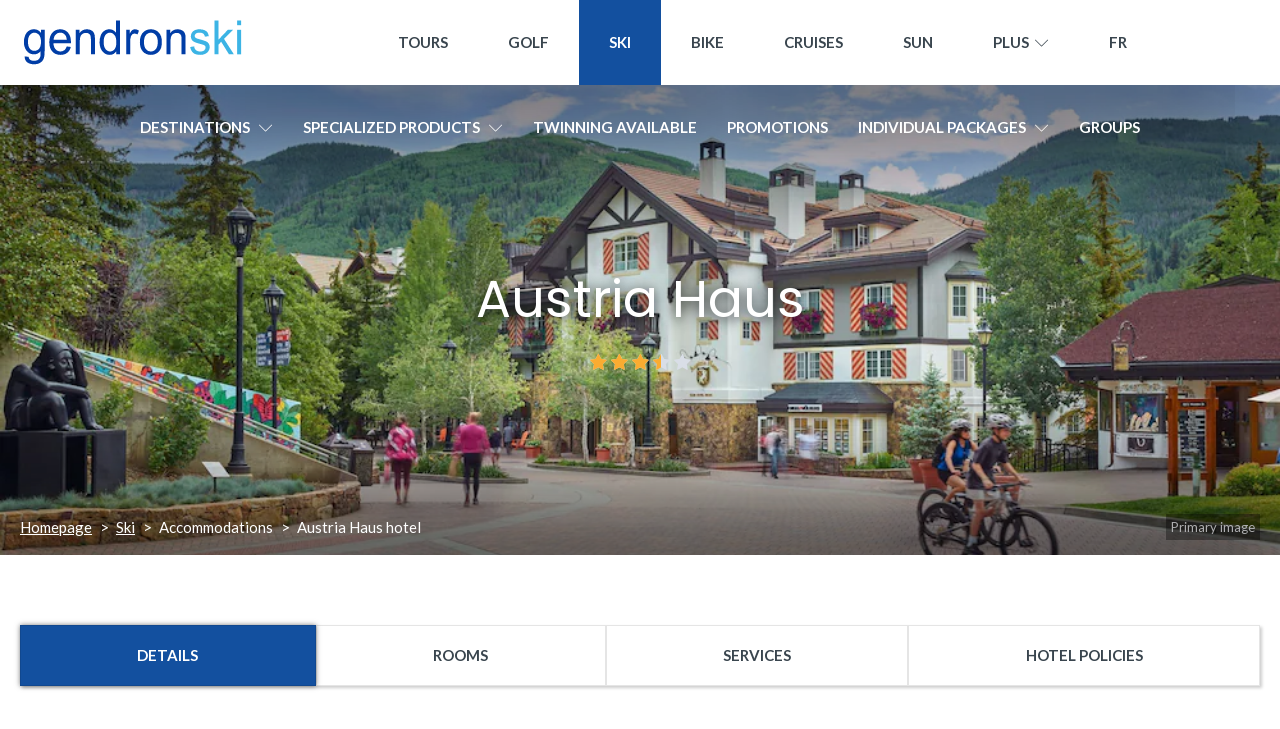

--- FILE ---
content_type: text/html; charset=UTF-8
request_url: https://www.voyagesgendron.com/en/ski/accommodation/austria-haus-hotel/details/?
body_size: 60599
content:
<!doctype html>
<html class="no-js" lang="en-US">
    <head>
      <!-- Google Tag Manager -->
<script>
  (function(w,d,s,l,i){w[l]=w[l]||[];w[l].push({'gtm.start':
  new Date().getTime(),event:'gtm.js'});var f=d.getElementsByTagName(s)[0],
  j=d.createElement(s),dl=l!='dataLayer'?'&l='+l:'';j.async=true;j.src=
  'https://www.googletagmanager.com/gtm.js?id='+i+dl;f.parentNode.insertBefore(j,f);
  })(window,document,'script','dataLayer','GTM-WS7GB38');
</script>
<!-- End Google Tag Manager -->
<link rel="dns-prefetch" href="//cdn.jsdelivr.net">
<link rel="preconnect" href="https://www.gstatic.com" crossorigin>
<link rel="dns-prefetch" href="//ajax.googleapis.com">
<link rel="preconnect" href="https://ajax.googleapis.com" crossorigin>
<link rel="dns-prefetch" href="//cdn.trustindex.io">
<link rel="preconnect" href="https://cdn.trustindex.io" crossorigin>
<link rel="dns-prefetch" href="//voyagesgendron.3cx.ca:5001">
<link rel="preconnect" href="https://voyagesgendron.3cx.ca:5001" crossorigin>


<link rel="preconnect" href="https://fonts.googleapis.com" crossorigin>
<link rel="preconnect" href="https://fonts.gstatic.com" crossorigin>
<link href="https://fonts.googleapis.com/css2?family=Jost:wght@300;400;500;600;700;900&family=Poppins:wght@300;400;500;600;700;900&display=swap" rel="stylesheet">

<meta name="google" content="notranslate">
<meta http-equiv="Content-Type" content="text/html; charset=utf-8" />
<meta name="format-detection" content="telephone=no">

<title>Austria Haus hotel - Voyages Gendron</title>

<!-- Viewport pour responsive -->
<meta name="viewport" content="width=device-width, initial-scale=1">

<!-- Androïd -->


<meta name="theme-color" content="#13509f">

<!-- Windows Phone -->

<meta name="msapplication-navbutton-color" content="#13509f">

<!-- iOS Safari -->

<meta name="apple-mobile-web-app-status-bar-style" content="#13509f">

<!-- Favicon -->

  <link rel="icon" type="images/x-icon" href="https://www.voyagesgendron.com/wp-content/themes/voyagesgendron/assets/img/favicon/a20-style-ski/favicon.ico"/>
  <link rel="shortcut icon" type="images/x-icon" href="https://www.voyagesgendron.com/wp-content/themes/voyagesgendron/assets/img/favicon/a20-style-ski/favicon.ico"/>


<!-- Icon Apple -->

<link rel="apple-touch-icon" href="https://www.voyagesgendron.com/wp-content/themes/voyagesgendron/assets/img/apple-touch-icon.png">

<link rel="alternate" type="application/rss+xml" title="Voyages Gendron Feed" href="https://www.voyagesgendron.com/en/feed/">


<meta name='robots' content='index, follow, max-image-preview:large, max-snippet:-1, max-video-preview:-1' />

	<!-- This site is optimized with the Yoast SEO Premium plugin v26.6 (Yoast SEO v26.6) - https://yoast.com/wordpress/plugins/seo/ -->
	<link rel="canonical" href="https://www.voyagesgendron.com/en/ski/accommodation/austria-haus-hotel/details" />
	<meta property="og:locale" content="en_US" />
	<meta property="og:type" content="article" />
	<meta property="og:title" content="Austria Haus hotel" />
	<meta property="og:url" content="https://www.voyagesgendron.com/en/ski/accommodation/austria-haus-hotel/" />
	<meta property="og:site_name" content="Voyages Gendron" />
	<meta property="article:publisher" content="https://www.facebook.com/voyagesgendron" />
	<meta property="og:image" content="https://www.voyagesgendron.com/wp-content/uploads/2020/01/vcd12377_charles_townsend.jpg" />
	<meta property="og:image:width" content="2048" />
	<meta property="og:image:height" content="1365" />
	<meta property="og:image:type" content="image/jpeg" />
	<meta name="twitter:card" content="summary_large_image" />
	<script type="application/ld+json" class="yoast-schema-graph">{"@context":"https://schema.org","@graph":[{"@type":["WebPage","ItemPage"],"@id":"https://www.voyagesgendron.com/en/ski/accommodation/austria-haus-hotel/","url":"https://www.voyagesgendron.com/en/ski/accommodation/austria-haus-hotel/","name":"Austria Haus hotel - Voyages Gendron","isPartOf":{"@id":"https://www.voyagesgendron.com/en/#website"},"primaryImageOfPage":{"@id":"https://www.voyagesgendron.com/en/ski/accommodation/austria-haus-hotel/#primaryimage"},"image":{"@id":"https://www.voyagesgendron.com/en/ski/accommodation/austria-haus-hotel/#primaryimage"},"thumbnailUrl":"https://www.voyagesgendron.com/wp-content/uploads/2020/01/vcd12377_charles_townsend.jpg","datePublished":"2020-01-30T16:03:23+00:00","breadcrumb":{"@id":"https://www.voyagesgendron.com/en/ski/accommodation/austria-haus-hotel/#breadcrumb"},"inLanguage":"en-US","potentialAction":[{"@type":"ReadAction","target":["https://www.voyagesgendron.com/en/ski/accommodation/austria-haus-hotel/"]}]},{"@type":"ImageObject","inLanguage":"en-US","@id":"https://www.voyagesgendron.com/en/ski/accommodation/austria-haus-hotel/#primaryimage","url":"https://www.voyagesgendron.com/wp-content/uploads/2020/01/vcd12377_charles_townsend.jpg","contentUrl":"https://www.voyagesgendron.com/wp-content/uploads/2020/01/vcd12377_charles_townsend.jpg","width":2048,"height":1365},{"@type":"BreadcrumbList","@id":"https://www.voyagesgendron.com/en/ski/accommodation/austria-haus-hotel/#breadcrumb","itemListElement":[{"@type":"ListItem","position":1,"name":"Accueil","item":"https://www.voyagesgendron.com/en/"},{"@type":"ListItem","position":2,"name":"Accommodations","item":"https://www.voyagesgendron.com/en/%main_sct%/accommodation/"},{"@type":"ListItem","position":3,"name":"Austria Haus hotel"}]},{"@type":"WebSite","@id":"https://www.voyagesgendron.com/en/#website","url":"https://www.voyagesgendron.com/en/","name":"Voyages Gendron","description":"Trouvez votre séjour de rêve","publisher":{"@id":"https://www.voyagesgendron.com/en/#organization"},"potentialAction":[{"@type":"SearchAction","target":{"@type":"EntryPoint","urlTemplate":"https://www.voyagesgendron.com/en/?s={search_term_string}"},"query-input":{"@type":"PropertyValueSpecification","valueRequired":true,"valueName":"search_term_string"}}],"inLanguage":"en-US"},{"@type":"Organization","@id":"https://www.voyagesgendron.com/en/#organization","name":"Voyages Gendron","url":"https://www.voyagesgendron.com/en/","logo":{"@type":"ImageObject","inLanguage":"en-US","@id":"https://www.voyagesgendron.com/en/#/schema/logo/image/","url":"https://www.voyagesgendron.com/wp-content/uploads/2023/09/gendron_vie_high_res_carre.jpg","contentUrl":"https://www.voyagesgendron.com/wp-content/uploads/2023/09/gendron_vie_high_res_carre.jpg","width":675,"height":675,"caption":"Voyages Gendron"},"image":{"@id":"https://www.voyagesgendron.com/en/#/schema/logo/image/"},"sameAs":["https://www.facebook.com/voyagesgendron"],"description":"Voyages Gendron is a travel agency specializing in ski trips, golf trips, cycling trips, stays and tours, cruises, sunny destinations, and coach trips.","email":"info@voyagesgendron.com","telephone":"514 866-8747","legalName":"Voyages Gendron","foundingDate":"1983-01-01","numberOfEmployees":{"@type":"QuantitativeValue","minValue":"51","maxValue":"200"}}]}</script>
	<!-- / Yoast SEO Premium plugin. -->


<link rel='dns-prefetch' href='//www.google.com' />
<link rel='dns-prefetch' href='//ajax.googleapis.com' />
<link rel='dns-prefetch' href='//fonts.googleapis.com' />
<link href='https://fonts.gstatic.com' crossorigin rel='preconnect' />
<style id='wp-img-auto-sizes-contain-inline-css' type='text/css'>
img:is([sizes=auto i],[sizes^="auto," i]){contain-intrinsic-size:3000px 1500px}
/*# sourceURL=wp-img-auto-sizes-contain-inline-css */
</style>
<link rel='stylesheet' id='wp-block-library-css' href='https://www.voyagesgendron.com/wp-includes/css/dist/block-library/style.min.css?ver=6.9' type='text/css' media='all' />
<style id='global-styles-inline-css' type='text/css'>
:root{--wp--preset--aspect-ratio--square: 1;--wp--preset--aspect-ratio--4-3: 4/3;--wp--preset--aspect-ratio--3-4: 3/4;--wp--preset--aspect-ratio--3-2: 3/2;--wp--preset--aspect-ratio--2-3: 2/3;--wp--preset--aspect-ratio--16-9: 16/9;--wp--preset--aspect-ratio--9-16: 9/16;--wp--preset--color--black: #000000;--wp--preset--color--cyan-bluish-gray: #abb8c3;--wp--preset--color--white: #ffffff;--wp--preset--color--pale-pink: #f78da7;--wp--preset--color--vivid-red: #cf2e2e;--wp--preset--color--luminous-vivid-orange: #ff6900;--wp--preset--color--luminous-vivid-amber: #fcb900;--wp--preset--color--light-green-cyan: #7bdcb5;--wp--preset--color--vivid-green-cyan: #00d084;--wp--preset--color--pale-cyan-blue: #8ed1fc;--wp--preset--color--vivid-cyan-blue: #0693e3;--wp--preset--color--vivid-purple: #9b51e0;--wp--preset--gradient--vivid-cyan-blue-to-vivid-purple: linear-gradient(135deg,rgb(6,147,227) 0%,rgb(155,81,224) 100%);--wp--preset--gradient--light-green-cyan-to-vivid-green-cyan: linear-gradient(135deg,rgb(122,220,180) 0%,rgb(0,208,130) 100%);--wp--preset--gradient--luminous-vivid-amber-to-luminous-vivid-orange: linear-gradient(135deg,rgb(252,185,0) 0%,rgb(255,105,0) 100%);--wp--preset--gradient--luminous-vivid-orange-to-vivid-red: linear-gradient(135deg,rgb(255,105,0) 0%,rgb(207,46,46) 100%);--wp--preset--gradient--very-light-gray-to-cyan-bluish-gray: linear-gradient(135deg,rgb(238,238,238) 0%,rgb(169,184,195) 100%);--wp--preset--gradient--cool-to-warm-spectrum: linear-gradient(135deg,rgb(74,234,220) 0%,rgb(151,120,209) 20%,rgb(207,42,186) 40%,rgb(238,44,130) 60%,rgb(251,105,98) 80%,rgb(254,248,76) 100%);--wp--preset--gradient--blush-light-purple: linear-gradient(135deg,rgb(255,206,236) 0%,rgb(152,150,240) 100%);--wp--preset--gradient--blush-bordeaux: linear-gradient(135deg,rgb(254,205,165) 0%,rgb(254,45,45) 50%,rgb(107,0,62) 100%);--wp--preset--gradient--luminous-dusk: linear-gradient(135deg,rgb(255,203,112) 0%,rgb(199,81,192) 50%,rgb(65,88,208) 100%);--wp--preset--gradient--pale-ocean: linear-gradient(135deg,rgb(255,245,203) 0%,rgb(182,227,212) 50%,rgb(51,167,181) 100%);--wp--preset--gradient--electric-grass: linear-gradient(135deg,rgb(202,248,128) 0%,rgb(113,206,126) 100%);--wp--preset--gradient--midnight: linear-gradient(135deg,rgb(2,3,129) 0%,rgb(40,116,252) 100%);--wp--preset--font-size--small: 13px;--wp--preset--font-size--medium: 20px;--wp--preset--font-size--large: 36px;--wp--preset--font-size--x-large: 42px;--wp--preset--spacing--20: 0.44rem;--wp--preset--spacing--30: 0.67rem;--wp--preset--spacing--40: 1rem;--wp--preset--spacing--50: 1.5rem;--wp--preset--spacing--60: 2.25rem;--wp--preset--spacing--70: 3.38rem;--wp--preset--spacing--80: 5.06rem;--wp--preset--shadow--natural: 6px 6px 9px rgba(0, 0, 0, 0.2);--wp--preset--shadow--deep: 12px 12px 50px rgba(0, 0, 0, 0.4);--wp--preset--shadow--sharp: 6px 6px 0px rgba(0, 0, 0, 0.2);--wp--preset--shadow--outlined: 6px 6px 0px -3px rgb(255, 255, 255), 6px 6px rgb(0, 0, 0);--wp--preset--shadow--crisp: 6px 6px 0px rgb(0, 0, 0);}:where(.is-layout-flex){gap: 0.5em;}:where(.is-layout-grid){gap: 0.5em;}body .is-layout-flex{display: flex;}.is-layout-flex{flex-wrap: wrap;align-items: center;}.is-layout-flex > :is(*, div){margin: 0;}body .is-layout-grid{display: grid;}.is-layout-grid > :is(*, div){margin: 0;}:where(.wp-block-columns.is-layout-flex){gap: 2em;}:where(.wp-block-columns.is-layout-grid){gap: 2em;}:where(.wp-block-post-template.is-layout-flex){gap: 1.25em;}:where(.wp-block-post-template.is-layout-grid){gap: 1.25em;}.has-black-color{color: var(--wp--preset--color--black) !important;}.has-cyan-bluish-gray-color{color: var(--wp--preset--color--cyan-bluish-gray) !important;}.has-white-color{color: var(--wp--preset--color--white) !important;}.has-pale-pink-color{color: var(--wp--preset--color--pale-pink) !important;}.has-vivid-red-color{color: var(--wp--preset--color--vivid-red) !important;}.has-luminous-vivid-orange-color{color: var(--wp--preset--color--luminous-vivid-orange) !important;}.has-luminous-vivid-amber-color{color: var(--wp--preset--color--luminous-vivid-amber) !important;}.has-light-green-cyan-color{color: var(--wp--preset--color--light-green-cyan) !important;}.has-vivid-green-cyan-color{color: var(--wp--preset--color--vivid-green-cyan) !important;}.has-pale-cyan-blue-color{color: var(--wp--preset--color--pale-cyan-blue) !important;}.has-vivid-cyan-blue-color{color: var(--wp--preset--color--vivid-cyan-blue) !important;}.has-vivid-purple-color{color: var(--wp--preset--color--vivid-purple) !important;}.has-black-background-color{background-color: var(--wp--preset--color--black) !important;}.has-cyan-bluish-gray-background-color{background-color: var(--wp--preset--color--cyan-bluish-gray) !important;}.has-white-background-color{background-color: var(--wp--preset--color--white) !important;}.has-pale-pink-background-color{background-color: var(--wp--preset--color--pale-pink) !important;}.has-vivid-red-background-color{background-color: var(--wp--preset--color--vivid-red) !important;}.has-luminous-vivid-orange-background-color{background-color: var(--wp--preset--color--luminous-vivid-orange) !important;}.has-luminous-vivid-amber-background-color{background-color: var(--wp--preset--color--luminous-vivid-amber) !important;}.has-light-green-cyan-background-color{background-color: var(--wp--preset--color--light-green-cyan) !important;}.has-vivid-green-cyan-background-color{background-color: var(--wp--preset--color--vivid-green-cyan) !important;}.has-pale-cyan-blue-background-color{background-color: var(--wp--preset--color--pale-cyan-blue) !important;}.has-vivid-cyan-blue-background-color{background-color: var(--wp--preset--color--vivid-cyan-blue) !important;}.has-vivid-purple-background-color{background-color: var(--wp--preset--color--vivid-purple) !important;}.has-black-border-color{border-color: var(--wp--preset--color--black) !important;}.has-cyan-bluish-gray-border-color{border-color: var(--wp--preset--color--cyan-bluish-gray) !important;}.has-white-border-color{border-color: var(--wp--preset--color--white) !important;}.has-pale-pink-border-color{border-color: var(--wp--preset--color--pale-pink) !important;}.has-vivid-red-border-color{border-color: var(--wp--preset--color--vivid-red) !important;}.has-luminous-vivid-orange-border-color{border-color: var(--wp--preset--color--luminous-vivid-orange) !important;}.has-luminous-vivid-amber-border-color{border-color: var(--wp--preset--color--luminous-vivid-amber) !important;}.has-light-green-cyan-border-color{border-color: var(--wp--preset--color--light-green-cyan) !important;}.has-vivid-green-cyan-border-color{border-color: var(--wp--preset--color--vivid-green-cyan) !important;}.has-pale-cyan-blue-border-color{border-color: var(--wp--preset--color--pale-cyan-blue) !important;}.has-vivid-cyan-blue-border-color{border-color: var(--wp--preset--color--vivid-cyan-blue) !important;}.has-vivid-purple-border-color{border-color: var(--wp--preset--color--vivid-purple) !important;}.has-vivid-cyan-blue-to-vivid-purple-gradient-background{background: var(--wp--preset--gradient--vivid-cyan-blue-to-vivid-purple) !important;}.has-light-green-cyan-to-vivid-green-cyan-gradient-background{background: var(--wp--preset--gradient--light-green-cyan-to-vivid-green-cyan) !important;}.has-luminous-vivid-amber-to-luminous-vivid-orange-gradient-background{background: var(--wp--preset--gradient--luminous-vivid-amber-to-luminous-vivid-orange) !important;}.has-luminous-vivid-orange-to-vivid-red-gradient-background{background: var(--wp--preset--gradient--luminous-vivid-orange-to-vivid-red) !important;}.has-very-light-gray-to-cyan-bluish-gray-gradient-background{background: var(--wp--preset--gradient--very-light-gray-to-cyan-bluish-gray) !important;}.has-cool-to-warm-spectrum-gradient-background{background: var(--wp--preset--gradient--cool-to-warm-spectrum) !important;}.has-blush-light-purple-gradient-background{background: var(--wp--preset--gradient--blush-light-purple) !important;}.has-blush-bordeaux-gradient-background{background: var(--wp--preset--gradient--blush-bordeaux) !important;}.has-luminous-dusk-gradient-background{background: var(--wp--preset--gradient--luminous-dusk) !important;}.has-pale-ocean-gradient-background{background: var(--wp--preset--gradient--pale-ocean) !important;}.has-electric-grass-gradient-background{background: var(--wp--preset--gradient--electric-grass) !important;}.has-midnight-gradient-background{background: var(--wp--preset--gradient--midnight) !important;}.has-small-font-size{font-size: var(--wp--preset--font-size--small) !important;}.has-medium-font-size{font-size: var(--wp--preset--font-size--medium) !important;}.has-large-font-size{font-size: var(--wp--preset--font-size--large) !important;}.has-x-large-font-size{font-size: var(--wp--preset--font-size--x-large) !important;}
/*# sourceURL=global-styles-inline-css */
</style>

<style id='classic-theme-styles-inline-css' type='text/css'>
/*! This file is auto-generated */
.wp-block-button__link{color:#fff;background-color:#32373c;border-radius:9999px;box-shadow:none;text-decoration:none;padding:calc(.667em + 2px) calc(1.333em + 2px);font-size:1.125em}.wp-block-file__button{background:#32373c;color:#fff;text-decoration:none}
/*# sourceURL=/wp-includes/css/classic-themes.min.css */
</style>
<link rel='stylesheet' id='cmplz-general-css' href='https://www.voyagesgendron.com/wp-content/plugins/complianz-gdpr-premium/assets/css/cookieblocker.min.css?ver=1762193942' type='text/css' media='all' />
<link rel='stylesheet' id='dashicons-css' href='https://www.voyagesgendron.com/wp-includes/css/dashicons.min.css?ver=6.9' type='text/css' media='all' />
<link rel='stylesheet' id='autocomplete.css-css' href='https://www.voyagesgendron.com/wp-content/themes/voyagesgendron/assets/js/vendor/autocomplete/jquery.auto-complete.css?ver=6.9' type='text/css' media='all' />
<link rel='stylesheet' id='weather-icons.css-css' href='https://www.voyagesgendron.com/wp-content/themes/voyagesgendron/assets/css/weather-icons.css?ver=6.9' type='text/css' media='all' />
<link rel='stylesheet' id='google_font_opensans-css' href='//fonts.googleapis.com/css?family=Quicksand:400,500|Lato:400,700,900' type='text/css' media='all' />
<link rel='stylesheet' id='roots_css-css' href='https://www.voyagesgendron.com/wp-content/themes/voyagesgendron/assets/css/stylesheet.min.css?ver=1.2.7' type='text/css' media='all' />
<link rel='stylesheet' id='slidebars_css-css' href='https://www.voyagesgendron.com/wp-content/themes/voyagesgendron/assets/js/slidebars/slidebars.css' type='text/css' media='all' />
<style id='rocket-lazyload-inline-css' type='text/css'>
.rll-youtube-player{position:relative;padding-bottom:56.23%;height:0;overflow:hidden;max-width:100%;}.rll-youtube-player:focus-within{outline: 2px solid currentColor;outline-offset: 5px;}.rll-youtube-player iframe{position:absolute;top:0;left:0;width:100%;height:100%;z-index:100;background:0 0}.rll-youtube-player img{bottom:0;display:block;left:0;margin:auto;max-width:100%;width:100%;position:absolute;right:0;top:0;border:none;height:auto;-webkit-transition:.4s all;-moz-transition:.4s all;transition:.4s all}.rll-youtube-player img:hover{-webkit-filter:brightness(75%)}.rll-youtube-player .play{height:100%;width:100%;left:0;top:0;position:absolute;background:url(https://www.voyagesgendron.com/wp-content/plugins/wp-rocket/assets/img/youtube.png) no-repeat center;background-color: transparent !important;cursor:pointer;border:none;}
/*# sourceURL=rocket-lazyload-inline-css */
</style>
<script type="text/javascript" src="//ajax.googleapis.com/ajax/libs/jquery/3.6.1/jquery.min.js" id="jquery-js"></script>
<script type="text/javascript" id="facetwp_date_options-js-extra">
/* <![CDATA[ */
var language = {"lang":"en"};
//# sourceURL=facetwp_date_options-js-extra
/* ]]> */
</script>
<script>window.jQuery || document.write('<script src="https://www.voyagesgendron.com/wp-content/themes/voyagesgendron/assets/js/vendor/jquery/jquery.min.js?3.1.1"><\/script>')</script>
<script type="text/javascript" src="https://www.voyagesgendron.com/wp-content/themes/voyagesgendron/assets/js/facetwp_date_options.js?ver=1.0.4" id="facetwp_date_options-js"></script>
<script type="text/javascript" src="https://www.voyagesgendron.com/wp-content/themes/voyagesgendron/assets/js/vendor/autocomplete/jquery.auto-complete.js?ver=6.9" id="autocomplete-js"></script>
<script type="text/javascript" src="https://www.voyagesgendron.com/wp-content/themes/voyagesgendron/assets/js/vendor/autocomplete/jquery-migrate-3.0.0.min.js?ver=6.9" id="migrate-jquery-ui-js"></script>
<script type="text/javascript" src="https://www.voyagesgendron.com/wp-content/themes/voyagesgendron/assets/js/vendor/modernizr.js" id="modernizr-js"></script>
<meta name="generator" content="WordPress 6.9" />
<meta name="generator" content="WPML ver:4.8.6 stt:1,4;" />
<meta name="generator" content="performant-translations 1.2.0">
<meta name="ti-site-data" content="eyJyIjoiMTowITc6MCEzMDowIiwibyI6Imh0dHBzOlwvXC93d3cudm95YWdlc2dlbmRyb24uY29tXC93cC1hZG1pblwvYWRtaW4tYWpheC5waHA/YWN0aW9uPXRpX29ubGluZV91c2Vyc19haXJibmImYW1wO3A9JTJGZW4lMkZza2klMkZhY2NvbW1vZGF0aW9uJTJGYXVzdHJpYS1oYXVzLWhvdGVsJTJGZGV0YWlscyUyRiUzRiZhbXA7X3dwbm9uY2U9MWZmYWFhMDAwZSJ9" />			<style>.cmplz-hidden {
					display: none !important;
				}</style>  <script type="text/javascript">
    var ajaxurl = 'https://www.voyagesgendron.com/wp-admin/admin-ajax.php';
  </script>
  <meta name="generator" content="speculation-rules 1.6.0">
<link rel="icon" href="https://www.voyagesgendron.com/wp-content/uploads/2023/10/favicon-g.png" sizes="32x32" />
<link rel="icon" href="https://www.voyagesgendron.com/wp-content/uploads/2023/10/favicon-g.png" sizes="192x192" />
<link rel="apple-touch-icon" href="https://www.voyagesgendron.com/wp-content/uploads/2023/10/favicon-g.png" />
<meta name="msapplication-TileImage" content="https://www.voyagesgendron.com/wp-content/uploads/2023/10/favicon-g.png" />
<script>
(function($) {
  $(document).on('facetwp-refresh', function() {
    $( '.autocomplete-suggestions ' ).remove();
    $( '.facetwp-template' ).addClass( 'ajax-loading' );

    if( ! load_more_clicked ) {
      animate_exit( $( '.facetwp-template .flexbox' ) );
      $( '.fwp-load-more-container' ).addClass( 'fake-emptiness' );
    }

  });

  $(document).on('facetwp-loaded', function() {
    // Permet de garder le mot clé lors de la recherche Facetwp
    var parts = window.location.search.substr(1).split("&");
    var $_GET = {};
    for (var i = 0; i < parts.length; i++) {
      var temp = parts[i].split("=");
      $_GET[decodeURIComponent(temp[0])] = decodeURIComponent(temp[1]);
    }
    $(".facetwp-search").val($_GET['fwp_keywords']);


    FWP.settings.voyage_price.thousands_separator = " ";

    // Re-écrit le label sous le curseur de la durée (pour tenir compte du singulier)
    FWP.hooks.addAction('facetwp/set_label/slider', function($this) {
      var facet_name = $this.attr('data-name');
      if ( 'voyage_duration' == facet_name ) {
      FWP.settings.voyage_duration.suffix = " days"; // traduction du label
      FWP.settings.voyage_duration.suffix_singular = " day"; // traduction du label
        rewrite_duration_label($this);
      }
    });

    $( '.facetwp-template' ).removeClass( 'ajax-loading' ); // Enleve l'animation de loading

    animate_entrance( $( '.facetwp-template .list-item' ) ); // Affiche les voyages avec une animation
    if( ! load_more_clicked ) {
      $( '.fwp-load-more-container' ).removeClass( 'fake-emptiness' );
    } else {
      load_more_clicked = false;

    //scroll to the last voyage before load more
    var facet_no_result = document.querySelectorAll(".facet-no-results");
    var element_to_scroll = facet_no_result[facet_no_result.length-1].previousElementSibling; //find the <li> before '.facet-no-results'
    element_to_scroll.scrollIntoView({
      behavior: 'smooth'
    });
    }

    //////////// Ajoute les labels des filtres ///////////////
    $('.facetwp-facet').each(function() {
      var facet_name = $(this).attr('data-name');

      if( 'voyage_promotion_only' != facet_name) {
        var facet_label = FWP.settings.labels[facet_name];
        if ($('.facet-label[data-for="' + facet_name + '"]').length < 1) {
            $(this).before('<strong class="facet-label" data-for="' + facet_name + '">' + facet_label + '</strong>');
        }
      }
    });

    // Si pas de voyages, afficher un message
    if ( 0 == FWP.settings.pager.total_rows ) {
      var searched_keyword = $('.facetwp-search').val();
      var submission_link = "https://www.voyagesgendron.com/en/quote-request/";
      if ( submission_link ) {
        var submission_full_link = submission_link + "?destination=" + searched_keyword;
        $('#submission_link').attr("href", submission_full_link);
        $('#searched-keyword').html(searched_keyword + ' ?');
        $('#submission_link').show();
      }
      $('.facet-no-results').show();
    }

    //si pas de résultat relance la recherche avec le mot suggéré par relevanssi
      $('.facet-no-results > a').on('click', function(event) {
      event.preventDefault();
      var link_text = $('.facet-no-results > a').text();
      $('.facetwp-search').val(link_text);
          FWP.refresh();
    });

  });

  function rewrite_duration_label($this) {
    var facet_name = $this.attr('data-name');
        var min = FWP.settings[facet_name]['lower'];
        var max = FWP.settings[facet_name]['upper'];
        var format = FWP.settings[facet_name]['format'];
        var opts = {
            decimal_separator: FWP.settings[facet_name]['decimal_separator'],
            thousands_separator: FWP.settings[facet_name]['thousands_separator']
        };
        var suffix = FWP.settings[facet_name]['suffix'];
        var suffix_singular = FWP.settings[facet_name]['suffix_singular'];
        var min_suffix = (1==min ? suffix_singular : suffix);
        var max_suffix = (1==max ? suffix_singular : suffix);

        if ( min === max ) {
            var label = FWP.settings[facet_name]['prefix']
                + nummy(min).format(format, opts)
                + min_suffix;
        }
        else {
            var label = FWP.settings[facet_name]['prefix']
                + nummy(min).format(format, opts)
                + min_suffix
                + ' &mdash; '
                + FWP.settings[facet_name]['prefix']
                + nummy(max).format(format, opts)
                + max_suffix
        }
        $this.find('.facetwp-slider-label').html(label);
  }
})(jQuery);
</script>
  		<style type="text/css" id="wp-custom-css">
			.carousel.header-over-image .carousel-header .carousel-title {
	font-size: 2.2rem;
}
@media (min-width: 561px) and (max-width: 800px) {
	.banner-inner {
		height: 275px;
	}
}
@media (max-width: 560px) {
	.banner-content-container {
	padding: 40px 20px;
		}
}
body {
	 -webkit-text-size-adjust: 100%;
}
.content__formFields label {
    font-weight: normal !important;
}
.content__formFields .field-wrapper {
    margin-bottom: -10px !important;
}
.content__formFields .field-wrapper label {
    font-weight: normal !important;
}
@media screen and (min-width:561px) {
.eventski_content {
padding: 60px 20px;
}
	.eventski_textdbl_gauche {
	float: left;
	display: flex;
		width: 30%;
		padding-top: 0px;
}
.eventski_textdbl_droite {
	float: right;
	display: flex;
	width: 60%;
	height: 186px;
}
}
.atm-f {
	display: none;
}
#atic_print {
	display: none !important;
}
#atic_pinterest_share {
	display: none !important;
}
#atic_linkedin {
	display: none !important;
}
#atic_more {
	display: none !important;
}
#at15s .at-icon {
    width: 1.5pc !important;
    height: 1.5pc !important;
}
#at15s .at-icon-wrapper {
    width: 1.5pc !important;
    height: 1.5pc !important;
}
#at15s .at-label {
    margin-left: 7px !important;
    font-size: 1.3rem;
    font-family: "Lato", arial, sans-serif;
}
ul.phone-number-list {
    margin-bottom: 10px;
}
@media (max-width: 560px) {
.team-list .team-member .member-content {
    width: calc( 100% - 160px);
    text-align: center;
}
}
.social-pinterest {
    display: none !important;
}
#main .gform_wrapper .ginput_container_checkbox ul.gfield_checkbox li label:before {
    width: 15px;
    height: 15px;
    margin-right: 10px;
    -moz-flex: 0 0 15px;
    flex: 0 0 15px;
}
#main .gform_wrapper .gfield_radio li {
    font-size: 1.6rem;
}
#main .gform_wrapper .gfield_radio li label {
    margin-left: 7px;
}
#main .gform_wrapper .ginput_container_radio .gfield_radio input[type="text"] {
    margin-top: 5px;
	margin-left: 7px;
}
#main .gform_wrapper .gfield_required {
    font-size: 2.7rem;
}
@media only screen and (min-width: 641px) {
.gform_wrapper .ginput_complex .ginput_left {
    padding-right: 8px !important;
	}
}
.widget-specialists h2{
	text-align: center;
}
.widget-specialists .specialists .specialist .img-container {
	    width: 125px;
    height: 125px;
	    margin-bottom: 10px;
	margin-left: auto;
	margin-right: auto;
	flex: 0 0 125px;
	    border-top-left-radius: 125px;
    border-top-right-radius: 125px;
    border-bottom-right-radius: 125px;
    border-bottom-left-radius: 125px;
}
.widget-specialists .specialists .specialist strong {
	flex: auto;
	padding-left: 0px;
	text-align: center;
}
@media (max-width: 1200px) {
	.vente-en-ligne {
	display: none;
}
#PopupSignupForm_0 {
		display: none !important;
	}

}
@media (min-width: 1200px) {
	.voy-grp {
	right: unset;
	bottom: 25px;
		display: block;
    max-width: 1280px;
    margin: 0 auto;
    padding: 0px;
}
}
#footer .widget-logo-container {
    max-width: 350px;
    margin-left: auto;
    margin-right: auto;
}

._df_book.df-lite.df-container.df-floating.df-controls-bottom {
    background-color: #fff !important;
    display: inline-block !important;
    width: 400px;
    height: auto;
}
#dflip-tab-content-thumb p {
	display: none;
}
.powered-by-sumo {
	display: none !important;
	top: -650px;
}
a.sumome-smartbar-powered-by-variant {
    display: none;
}
._df_book.df-lite.df-container.df-floating.df-controls-bottom {
	width: 100% !important;
	height: 950px !important;
}
.accordeons .accordeon-item .accordeon-heading strong {
	text-transform: none;
	font-size: 1.5rem
}
div.pdfemb-viewer {
	max-width: 100% !important
	}
.post-type {
    display: block;
    font-size: 11px;
}
.is-ajax-search-post-details, .is-ajax-search-post {
    padding: 10px !important;
}
div.pdfemb-viewer {
margin: auto !important;	}
@media (min-width: 980px) {
	.statistics-tab .row .statistic:last-child .label {
		width: auto;
	}
	.statistics-tab .row .statistic:first-child .label {
		width: auto;
	}
}
.navbar-header nav.navbar-collapse>ul>li.a10-style-soleil.actual-page>a {
	background-color: #45CBD5;
}
.navbar-header nav.navbar-collapse>ul>li.actual-page.a10-style-soleil li a:hover {
	color: #45CBD5;
}
.navbar-header nav.navbar-collapse>ul>li.a10-style-soleil>a:hover {
	background-color: #45CBD5;
}
.navbar-header nav.navbar-collapse>ul>li.a10-style-soleil>a:active {
	background-color: #45CBD5;
}
.list-item-details .price {
    display: none;
}
.list-item-details .select-container {
    display: none;
}

.listing-voyage .list-item .list-item-inner .list-item-details {
flex-direction: column;
		flex-grow: 1;
    align-items: stretch;
    align-content: center;
		text-align: center;
	}
.listing-voyage .list-item .list-item-inner .list-item-details .price-details {
	text-align: center;
}
.listing-voyage .list-item .listitem-inner .lit-item-details .field.btn {
    width: 100%;
    max-width: 150px;
}
.list-item .list-item-inner .list-item-details button.field.btn {
    width: 100%;
}
#details h3 {
    text-transform: uppercase !important;
}
.listing-voyage .a20-style-ski .list-item .list-item-inner .list-item-details .btn, .listing-voyage .a20-style-ski .list-item .list-item-inner .list-item-details #main .gform_wrapper .gform_button, #main .gform_wrapper .listing-voyage .a20-style-ski .list-item .list-item-inner .list-item-details .gform_button, .listing-voyage .a20-style-ski .list-item .list-item-inner .list-item-details #main .gform_wrapper .gform_body .gform_page_footer .gform_previous_button, #main .gform_wrapper .gform_body .gform_page_footer .listing-voyage .a20-style-ski .list-item .list-item-inner .list-item-details .gform_previous_button, .listing-voyage .a20-style-ski .list-item .list-item-inner .list-item-details #main .gform_wrapper .gform_body .gform_page_footer .gform_next_button, #main .gform_wrapper .gform_body .gform_page_footer .listing-voyage .a20-style-ski .list-item .list-item-inner .list-item-details .gform_next_button {
	border-color: #104588;
}
.listing-voyage .a20-style-ski .list-item.is-promotion .list-item-inner .list-item-content .heading .message_promo {
	background-color: #104588;
}
.listing-voyage .a20-style-ski .list-item.is-promotion .list-item-inner .list-item-details {
    background-color: #104588;
}
.facetwp-toggle {
    color: blue;
    padding-top: 10px;
    font-size: 0.85em;
}
.a20-style-ski .facetwp-facet.facetwp-type-search .facetwp-search-wrap .facetwp-btn:before {
    color: #104588;
}
.a20-style-ski .facetwp-facet.facetwp-type-slider .facetwp-slider-wrap .noUi-connect {
    border-color: #104588;
    background: #104588;
}
.a20-style-ski .facetwp-facet.facetwp-type-slider .facetwp-slider-wrap .noUi-handle {
    border-color: #104588;
    background: #104588;
}
#details .details-header .wysiwyg p {
	font-size: 1.5rem;
}

.trespetittexte {
    font-size: 1.2rem !important;
}
.petittexte {
    font-size: 1.4rem !important;
}
div#hidden_details {
    display: none;
}
.statistics-tab {
    background-color: #E7F0F7;
    padding: 20px 40px;
    border: 2px solid #CCDAE5;
}
.statistics-tab.statistics-bike {
    padding-bottom: 20px;
}
#flexidepot_details p {
    margin: 0px 0px 10px 0px;
    line-height: 24px;
}
#flexidepot_details strong {
    font-weight: bold;
}
#flexidepot_details em {
    font-style: italic;
}
.is-form-style button.is-search-submit {
    display: none;
}
.fb-video {
    padding: 7px;
}
#menu a {
    text-decoration: none;
    color: #39454E;
}
.not-mobile.exposki {
    display: block !important;
}

	.banner-content-container h2 {
		margin-bottom: 15px;
		text-shadow: 0 2px 0.25em rgba(0,0,0,0.85);
		color: #fff;
    font-size: 1.5rem;
    font-weight: 300;
    text-align: center;
	}
@media (min-width: 561px) {
	.banner-content-container h2 {
		font-size: 1.8rem;
	}
}
@media (min-width: 768px) {
	.banner-content-container h2 {
		margin-bottom: 20px;
		font-size: 2.5rem;
	}
}
.listing-voyage .list-item.is-promotion .list-item-inner .list-item-content .heading h2 {
	margin: 0.2em 0;
    font-weight: bold;
    font-size: 1.8rem;
    line-height: 1.1;
    color: #39454E;
}
.listing-voyage .list-item.is-promotion .list-item-inner .list-item-content .heading h2 {
    color: #fff;
}
.listing-items .list-item .content-container .subtitle, .listing-items .list-item .content-container .subtitle a {
    display: block;
    font-family: "Poppins",sans-serif;
    font-weight: 500;
    font-size: 1.2rem;
    color: #39454E;
    transition: color .4s;
}
.list-item-content .heading h2 {
    margin: 0.2em 0;
    font-weight: bold;
    font-size: 1.8rem;
    line-height: 1.1;
}
div#content_video {
    margin-top: 15px;
    margin-bottom: 15px;
}
#details .message-promo-container {
    position: static;
    max-width: 100%;
    font-weight: normal;
    font-size: 1.6rem;
}
#carousels .message-promo-container {
    position: static;
    max-width: 100%;
    font-weight: normal;
    font-size: 1.6rem;
}
.listing-items .list-item .image-container {
	padding-bottom: 60%;
}
.boarding strong.itinerary-title {
    font-size: 1.6rem !important;
}
.boarding h3 {
	font-weight: bold;
	padding-bottom: 10px;
}
.boarding p {
	padding-bottom: 10px;
}
img.logo_banner {
    width: 35% !important;
    height: auto !important;
    object-fit: contain !important;
    position: absolute;
    top: 0% !important;
	left: 0;
    transform: none !important;
}
.list-item-image {
	width: 100%;
	height: auto;
}
.listing-voyage .list-item .list-item-inner .list-item-content .content>* {
	margin-top: 0px;
}
.listing-voyage .list-item .list-item-inner .list-item-content .content {
	margin-top: 10px;
}
#main .gform_wrapper {

    margin-left: auto !important;
    margin-right: auto !important;
}
#main .gform_wrapper .gform_body ul.gform_fields {
    display: -moz-flex;
    display: flex;
    -moz-flex-direction: row;
    flex-direction: column;
    -moz-justify-content: space-between;
    justify-content: space-between;
    -moz-align-items: flex-start;
    align-items: flex-start;
    flex-wrap: wrap;
}
#main .gform_wrapper .gform_body ul.gform_fields .gfield_name .ginput_container {
	 width: calc( 50% - 10px);
}
span.facetwp-search-wrap {
    position: relative;
}
.facetwp-facet.facetwp-type-search .facetwp-search-wrap .facetwp-btn {
	position: absolute;
	top: -8px;
}
.flexbox.zoomOut.animated {
    animation-name: none;
    -webkit-animation-name: none;
}
strong.subtitle {
    font-size: 12px;
    font-weight: bold;
    display: block;
    font-family: "Poppins",sans-serif;
    font-weight: bold;
    color: #39454E;
    transition: color .4s;
}
      .conteneur .flexbox {
        margin: 5px;
        flex-basis: 30%;
        flex-grow: 1;
        flex-shrink: 1;
        position: relative;
        /* box-shadow: 0px 0px 1px 1px #aaa;    */
        background-color: #Fff;
       /* border-radius: 5px; */
            max-width: 350px !important;
					border: 1px solid #eee;
				box-shadow: rgb(0 0 0 / 6%) 0px 8px 8px;
      }
      span.price-prefix {
    font-size: 12px;
				display: block;
}

      .image-box {
        min-width: 250px;
        min-height: 200px;
        background-position: center;
        background-size: cover;
        position: relative;
        /* border-radius: 5px 5px 0px 0px; */
      }
.forfait .box {
	justify-content: flex-start;
}
      .box {
        background-position: center;
        background-size: cover;
        position: relative;
        /* border-radius: 5px; */
            display: flex;
    flex-wrap: nowrap;
    flex-direction: column;
    justify-content: space-between;
    height: 100%;
      }
.flexbox:hover {
	box-shadow: 0 8px 16px 0 rgb(0 0 0 / 20%);
}
      .box-content {
        color: #39454E;
        position: relative;
        padding: 10px;
        width: 100%;
        background-color: #FFF;
        border-radius: 0px 0px 5px 5px;
      }
      .box-content h3 {
            margin: 0.2em 0;
    font-weight: bold;
    font-size: 1.7rem;
    line-height: 1.1;
    color: #39454E;
    font-family: 'Poppins', sans-serif;
      }
      .conteneur {
        display: flex;
        flex-direction: row;
        flex-wrap: wrap;
        justify-content: space-evenly;
        max-width: 900px;
        margin-left: auto;
        margin-right: auto;
      }


  .box_details .details {
    font-size: 12px;

}
.dates_et_details {
    display: block;
    padding-top:5px;
}
.forfait .flexbox .dates {
	display: none;
}
.flexbox .dates {
  color: #000;
    font-weight: bold;
    font-size: 1.4rem;
}
.flexbox .selecteur {
      max-width: 900px;
      padding-top: 20px;
      margin-left: auto;
      margin-right: auto;
}
.flexbox select#section_principale {
    border: 0;
    font-weight: bold;
    font-size: 1.5rem;
    margin-left: 5px;
    padding-right: 20px;
    color: #13509f;
}
.listing-items .list-item .message-promo-container {
	padding: 0px;
	margin: 0px;
	opacity: 0.9;
}
.flexbox .container-message-promo {
	position: absolute;
  bottom: 0;
	width: 100%;
    height: 100%;
    display: flex;
    flex-direction: column;
    justify-content: flex-end;
    align-items: flex-start;
	z-index: 1000;
}

.flexbox .message-promo, .message_promo {
	position: relative !important;
	opacity: 0.9;
  padding: 10px;
  font-style: italic;
    font-size: 1.3rem;
    color: #fff;
    padding: 8px;
}
.flexbox .prix  {
    position: absolute;
    top: 0;
    right: 0;
    padding: 5px;
		margin: 5px;
		border-radius: 5px;
    z-index:0;
}
.flexbox .actions-section-inner.book-form .price {
    position: absolute;
    top: 0;
    right: 0;
    padding: 0px 6px 6px 6px;
    z-index: 1;
    margin-top: -1px;
}
.flexbox .a20-style-ski .prix, .flexbox .a20-style-ski .price, .flexbox .a20-style-ski .message-promo  {
    background-color: #13509f !important;
}
.flexbox .b10-style-golf .prix, .flexbox .b10-style-golf .price, .flexbox .b10-style-golf .message-promo {
    background-color: #309327 !important;
}
.flexbox .c10-style-velo .prix, .flexbox .c10-style-velo .price, .flexbox .c10-style-velo .message-promo {
    background-color: #F48D02 !important;
}
.flexbox .a30-style-croisiere .prix, .flexbox .a30-style-croisiere .price, .flexbox .a30-style-croisiere .message-promo {
    background-color: #009ad3 !important;
}
.flexbox .b20-style-tours .prix,  .flexbox .b20-style-tours .price, .flexbox .b20-style-tours .message-promo {
    background-color: #93bb29 !important;
}
.flexbox .flextour .prix, .flexbox .flextour .price, .flexbox .flextour .message-promo {
    background-color: #007d6f !important;
}
.flexbox .a10-style-soleil .prix, .flexbox .a10-style-soleil .price, .flexbox .a10-style-soleil .message-promo {
    background-color: #45CBD5 !important;
}
.flexbox .a20-style-ski .btn  {
    background-color: #13509f;
    border-color: #13509f;
}
.flexbox .b10-style-golf .btn {
    background-color: #309327;
    border-color: #309327;
}
.flexbox .c10-style-velo .btn {
    background-color: #F48D02;
    border-color: #F48D02;
}
.flexbox .a30-style-croisiere .btn {
    background-color: #009ad3;
    border-color: #009ad3;
}
.flexbox .b20-style-tours .btn {
    background-color: #93bb29;
    border-color: #93bb29;
}
.flexbox .a10-style-soleil .btn {
    background-color: #45CBD5;
    border-color: #45CBD5;
}
.flexbox .current-price, .flexbox .voyage-full, .flexbox .voyage-demand, .flexbox .price {
  color: #fff;
  text-align: center;
  font-weight: bold;
  font-size: 1.7rem;
}
.flexbox .full-price, .prix .full-price, .flexbox .regular-price {
	font-size: 0.8em;
	font-weight:normal;
}
span.price-suffix, .flexbox .price span.price-commodities {
    font-size: 0.8em !important;
	font-weight: normal;
}
.flexbox .full-price, .prix .full-price, .flexbox .regular-price {
  opacity: 0.75;
  text-decoration: line-through;
  display: block;
}
.forfait .flexbox p.taxonomy {
	display: none;
}
.flexbox p.taxonomy {
    color: #707980;
    font-size: 12px;
}
.forfait .flexbox .buttons {
		display: flex !important;
	position: absolute;
	opacity: 0;
	transition: opacity 300ms;
		z-index: 100000;
	height: 100%;
	width: 100%;
	text-align: center;
	align-items: center;
	background-color: rgb(0, 0, 0, 0.6	)
}
.flexbox .buttons {
     display: flex;
    flex-wrap: nowrap;
    flex-basis: 40%;
    align-items: flex-end;
}

.flexbox span.price-prefix {
    display: block;
}
.flexbox .btn {
    color: #fff;
    border-radius: 5px;
    padding: 10px 20px;
    font: 700 1.5rem/1 "Lato",sans-serif;
    transition: background-color .4s,color .125s;
    height: unset;
    text-align: center;
    margin-right: auto;
    margin-left: auto;

}
.flexbox a.btn {
    margin: 10px 5px;
    margin-left: auto;
    flex-basis: 40%;
    margin-right: auto;
}

.flexbox .autres-details {
  margin-top: 5px;
  font-size: 12px;
}

.flexbox .additionnal-meta, .specialists {
      margin-top: 0px;
    color: #39454E;
}
.flexbox .additionnal-meta .additional-meta-text, .specialist-name {
  color: #000;
  font-weight: bold;
}

@media print {
	#3cx {
		display: none !important;
	}
	.grecaptcha-badge { 
    visibility: hidden !important;
}
	.ti-widget {
		display: none !important;
	}
	.vtx-burger-container, #menu-mobile, .menu-principal-mobile {
		display: none !important;
	}
	.flexbox {
		page-break-inside:avoid;
	}
}

@media (min-width: 451px) {
#itineraire .itinerary-points .itinerary-element .itinerary-content, #itineraries .itinerary-points .itinerary-element .itinerary-content, .departures .itinerary-points .itinerary-element .itinerary-content {
    width: calc(100% - 150px);
    -moz-flex: 0 0 calc(100% - 150px);
    flex: 0 0 calc(100% - 150px);
    margin-top: -5px;
}
	#itineraire .itinerary-points .itinerary-element .itinerary-label, #itineraries .itinerary-points .itinerary-element .itinerary-label, .departures .itinerary-points .itinerary-element .itinerary-label {
    width: 105px;
    -moz-flex: 0 0 105px;
    flex: 0 0 105px;
    font-size: 1.5rem;
    margin-top: -5px;
    padding-right: 10px;
}
	}
.item-ad {
    align-self: auto;
	margin: 5px;
}
.wysiwyg.details-content.notice {
    border: none;
    padding: 10px;
}
.activity_voyage .list-item-content .title {
	display: block;
    font-family: "Poppins",sans-serif;
    font-weight: bold;
    font-size: 1.8rem;
    color: #39454E;
    transition: color .4s;
}
.list-item.activity_voyage {
    width: 100% !important;
}
.activity_voyage .list-item-inner .list-item-content .heading h3 {
    margin: 0.2em 0;
    font-weight: bold;
    font-size: 1.5rem !important;
    line-height: 1.1;
    color: #39454E;
}
.activity_voyage .wysiwyg.details-content {
    margin-top: 20px;
}
@media (min-width: 561px) {
	.blog .listing-voyage .list-item .list-item-inner .list-item-image {
		width: 30%;
	}
.listing-voyage .list-item .list-item-inner .list-item-image {
    width: 10%;
}

	}
.listing-voyage .activity_voyage .list-item-inner .list-item-image {
}

.main #form_home {
    background-color: #fff;
    border-radius: 5px;
		position:absolute;
		bottom:0;
		border-top-left-radius: 20px;
		border-top-right-radius: 20px;
		border-bottom-left-radius: 0px;
		border-bottom-right-radius: 0px;
		border: 0;
	  box-shadow: 1px -7px 10px 0px rgb(0 0 0 / 20%);
	box-sizing: border-box;
	max-width:1200px;
	padding: 0px;
}
#form_home .search-options-container {
	display: grid;
  grid-template-rows: 1fr;
  grid-template-columns: 1fr 3fr;
}
@media (max-width: 700px) {
	#form_home .search-options-container {
		display: block;
	}
}
.main #form_home .search-options-list>li:first-child, .main #form_home .search-options-list>li:first-child label  {
	border-top-left-radius: 20px !important;
}
.main #form_home .search-options-list>li {
	width: 100%;
}
#form_home .search-options-list label {
	display: grid;
	grid-template-columns: 1fr 3fr;
	justify-content: flex-start;
	width: 100%;
	margin-left:0px !important;
	margin-bottom: 0px !important;
	padding: 0px !important;
}
.main #form_home .acf-form-submit {
    justify-content: center;
		padding-top: 0px;
}
form#acf-form {
    padding: 15px;
}
.main #form_home .search-options-list {
	  padding-bottom: 0px;
    background: #13509f;
    border-top-left-radius: 20px;
		display: flex;
	flex-direction: column;
	margin-bottom: 0px;
	justify-content: space-between;
}
#form_home label span, #form_home label {
	background-color: transparent;
	display: block;
    width: 100%;
}
#form_home label {
	    color: #39454E;
}
@media(max-width: 700px) {
	.search-options-container {
		display: flex;
		flex-direction: column;
		flex-grow: 1;
	}
}
#content_flight, #content_car, #content_hotel, #content_hotel_flight, #banner-voyage-groupes, #banner-voyage-individuels {
	display: flex;
	flex-direction:column;
	justify-content:center;
	width: 100%;
}
#form_home .styled-radio-container:hover span, #form_home .styled-radio-container:hover svg, #form_home .styled-radio-container span, #form_home .styled-radio-container svg {
	color: #fff !important;
}
#form_home label span {
	text-align: left !important;
	padding-left: 15px;
}
#form_home .styled-radio-container label span {
	font-family: 'Poppins', arial, sans-serif;
    font-size: 14px;
    font-weight: normal;
}
.main #form_home .styled-radio-container label:hover, .main #form_home .styled-radio-container label:hover {
	color: #fff !important;
	background-color:#4fb0d1 !important;
    width: 100%;
	  display: grid;
    grid-template-columns: 1fr 3fr;
    justify-content: flex-start;
    width: 100%;
}
.styled-radio-container label:before {
	content: unset !important;
}
li.styled-radio-container.ui-state-default.ui-corner-top.ui-tabs-active.ui-state-active, .main #form_home .search-options-list>li:hover {
	background-color: #4fb0d1 !important;
	color: #fff !important;
}
.main #form_home .ui-state-active input+label {
	background-color: transparent;
}
#form_home label span {
    text-align: center;
	margin-top: 5px;
}
.styled-radio-container svg {
    display: block;
    width: 100%;
    text-align: center;
}
#form_home .styled-radio-container label {
	margin-bottom: 5px;
}
.acf-input .acf-input, .main #content_flight #search_origin .acf-input, .main #content_flight #search_destination .acf-input, .main #content_flight #search_departing_simple .acf-input, .main #form_home #content_hotel_flight #search_origin .acf-input, .main #form_home #content_hotel_flight #search_destination .acf-input, .main #form_home #content_hotel_flight #search_departing .acf-input, .main #form_home #content_hotel_flight #search_returning .acf-input, .acf-field.acf-accordion .acf-accordion-title, .main #content_hotel #search_departing .acf-input, .main #content_hotel #search_returning .acf-input, .main #content_car #car_from .acf-input, .main #content_car #car_departing .acf-input, .main #content_car #car_returning .acf-input, .main #content_car #pick_up_time, .main #content_car #charter_time, .main #content_hotel #search_destination .acf-input, .main #content_car #car_to .acf-input {
    border: 2px solid #8d94b0;
    border-radius: 0.5rem;
        padding-top: 10px;
    padding-bottom: 10px;
    padding-right: 7px;
	padding-left: 7px;
	cursor: pointer;
}
#group_select .acf-input {
    border: none;
}

#form_home .ui-state-active label span, #form_home .ui-state-active label svg, #form_home .ui-state-hover label span, #form_home .ui-state-hover label svg {
    color: #13509f;
}
.ui-state-active .iconify, .ui-state-hover .iconify {
	color: #13509f;
}
.iconify {
		font-size:20px;

}
.main #content_flight #search_origin .acf-input:before, .main #content_flight #search_destination .acf-input:before, .main #form_home #content_hotel_flight #search_origin .acf-input:before, .main #form_home #content_hotel_flight #search_destination .acf-input:before, .main #content_hotel #search_destination .acf-input:before, .main #content_car #car_from .acf-input:before, .main #content_car #car_to .acf-input:before {
	    top: 5px;
	left: 2px;
	font-size: 25px;
}

.main #content_flight #search_origin .acf-input, .main #content_flight #search_destination .acf-input, .main #form_home #content_hotel_flight #search_origin .acf-input, .main #form_home #content_hotel_flight #search_destination .acf-input, #search_destination .acf-input, #car_from .acf-input, .main #content_car #car_to .acf-input {
	padding-left: 24px !important;
}
#car_age label, #car_country label {
    width: unset !important;
    display: flex;
}
#form_home #car_age label span, #form_home #car_country label span {
	margin-top: 0px;
}
.main #form_home #content_hotel_flight #search_origin .acf-input, .main #form_home #content_hotel_flight #search_destination .acf-input {
	width: 100%;
}

.acf-row td {
    display: flex !important;
    flex-direction: row;
    flex-wrap: wrap;
    justify-content: space-evenly;
}
.main #content_flight .acf-table>tbody>tr>td {
	flex-grow: 1;
}
tr.acf-row {
    display: flex;
}
.main #content_flight #flight_repeater .-minus {
	color: red;
}

.main #content_flight #flight_repeater #search_origin, .main #content_flight #flight_repeater #search_destination, .main #content_flight #flight_repeater #search_departing, .main #form_home #content_hotel_flight #search_origin, .main #form_home #content_hotel_flight #search_destination, .main #form_home #content_hotel_flight #search_departing, .main #form_home #content_hotel_flight #search_returning, .main #form_home #content_hotel_flight #accordion_hotel_flight, .main #content_flight #roundtrip #search_origin, .main #content_flight #roundtrip #search_destination, .main #content_flight #roundtrip #search_departing, .main #content_flight #roundtrip #search_returning, .main #content_flight #search_origin, .main #content_flight #search_destination, .main #content_flight #search_departing_simple, .main #content_hotel #search_destination, .main #content_hotel #search_returning, .main #content_hotel #search_returning, .main #content_hotel #search_departing, .main #content_car #pick_up_time, .main #content_car #car_departing, .main #content_car #car_returning, .main #content_car #charter_time, .main #content_car #car_to, .main #content_car #car_from  {
    width: auto !important;
    padding: 0px;
    margin: 10px;
	flex-grow: 1;
	max-width: 455px;
	    height: unset !important;
}
.main #content_flight #group_select {
	margin-top: 0px;
}

.main #content_car #car_age, .main #content_car #car_give_back_location, .main #content_car #car_country  {
	padding: 0px;
	margin: 10px;
	flex-grow: 1;
	width: auto !important;
	min-width: 250px;
	margin-top: 0px;
}
.main #content_car #car_to, .main #content_car #car_from {
	width: 50% !important;
}
.main #content_car #pick_up_time .acf-label, .main #content_car #charter_time .acf-label {
	margin-top: 0px;
	padding-top: 5px;
	padding-left: 5px;
	padding-right: 5px;
	margin-bottom: 5px;
	background-color: transparent;
	z-index: 10000;
}
.main #content_car #pick_up_time .acf-input select, .main #content_car #charter_time .acf-input select {
	margin-top: 0px;
	padding-bottom: 5px;
	padding-left: 5px;
	padding-right: 5px;
}
.main #content_hotel #accordion_hotel {
	width: 50% !important;
	padding: 0px;
	margin: 10px;
	flex-grow: 1;
	max-width:450px;
}
.main #content_car #pick_up_time, .main #content_car #charter_time, .main #content_car #car_to {
	min-height: 50px !important;
}
.main #content_flight #flight_repeater .-minus:hover {
	color: #fff;
}
.main #content_flight .-top, #content_hotel_flight .-top, .acf-fields.acf-form-fields.-top, .acf-fields.acf-form-fields.-top {
    margin-bottom: 0px;
    display: flex;
    flex-grow: 1;
    flex-wrap: wrap;
    justify-content: center;
	align-items: flex-end;
}
.main #form_home #content_hotel_flight #fare_type_1 .acf-input {
	width: 30%;
}
.acf-label.acf-accordion-title label span {
    text-align: left !important;
}
#home_reslynx_search .banner {
	 min-height: 75rem;
}
#room .acf-input {
	border: none !important;
}



.main #form_home #content_hotel_flight #fare_type_1 {
	width: 100% !important;
}
.main #content_hotel {
	margin-top: 0px;
}
.main #content_flight #search_origin, .main #content_flight #search_destination {
	border-left: none !important;
}
.acf-accordion-title span, .acf-accordion-title label {
	display: flex !important;
  justify-content: flex-start;
  width: auto !important;
	padding-left: 5px;
	align-items: flex-end;
}
#room .sub  {
	display: block !important;
		width: 35px !important;
	padding-left: 0px !important;
}
#room .add  {
	display: block !important;
		width: 35px !important;
	padding-left: 0px !important;
}
.banner-img-infos {
	text-align: left;
	align-items: flex-start;
		flex-direction: column;
	padding-bottom: 15px;
}
@media(max-width: 560px ) {
	.banner-img-infos>* {
		padding: 2px;
	}
	.banner-img-infos {
		padding-bottom: 0px;
	}
}
img.main-sct-logo-banner.oversize {
    height: 125px;
}
.page-is-main-sct .recent-trips-item .dates {
    display: none !important;
}


.flextour .breadcrumb {
    display: none;
}
.flextour .btn {
    background-color: #007d6f;
}
.flextour .conteneur {
    max-width: 100%;
}
@media (min-width: 900px) {
	.flextour .conteneur, .page-flextour {
		    padding: 0 65px;
	}
}
.flextour .flexbox {
    margin: 10px;
    max-width: 350px !important;
}
.flextour strong.member-name.specialist-name.name {
    color: #39454E;
}
.flextour .specialists-section:before {
	background-color: #fff !important;
	background: #fff !important;
}
#featured-card+#carousels .content-section-inner {
	padding-top: 60px;
}
.flextour .specialists-section.content-section-inner {
    padding-bottom: 0px;
}
.main #form_home .acf-notice.-error {
	top: 50px;
}
.main #content_hotel #search_origin.acf-error, .main #content_hotel #search_destination.acf-error, .main #content_hotel #search_departing.acf-error, .main #content_hotel #search_returning.acf-error {
	border: none !important;
}
.fullsize .ginput_container {
    width: 100% !important;
    max-width: 100% !important;
}
.fullsize .gfield {
    width: 100% !important;
}
@media (max-width: 700px) {
	.main #form_home #content_hotel_flight #fare_type_1 .acf-input {
	width: 100%;
}
	.styled-radio-container label {
		min-width: unset;
		padding: 0px 10px
	}
	.main .search-options-list {
		flex-wrap: nowrap;
	}
	.main #content_car #car_age .acf-input:before, .main #content_car #car_country .acf-input:before {
		right: 0px;
	}
}

#home_reslynx_search .banner-content-container {
	padding-top: 2em;
}
#form_home input, #form_home select, #form_home label {
    font-family: 'lato';
}
#content_flight .acf-fields.-left.-border {
    justify-content: center;
    display: flex;
    flex-direction: row;
    flex-wrap: wrap;
}
.activity_voyage .list-item-image {
    max-height: 360px !important;
    overflow: hidden;
}

.video-avec-titre a {
    height: 150px !important;
    min-height: 80px !important;
    margin-top: 10px;
}
.video-avec-titre {
    flex: 0 0 auto;
    margin: 7px;
    margin-top: 0;
    min-height: 80px;
    height: calc(100% - 4px);
    width: calc(33.33% - 14px);
}
span.video-title {
	font-weight:bold;
}
@media (max-width: 580px) {
	.video-avec-titre {
		width: 100% !important;
	}
}
div.banner-voyage {
    padding-bottom: 0px;
    padding: 0px;
    height: auto;
	padding-top: 10px;
}
.banner-inner.banner-voyage #banner-form {
	padding-top: 10px;
	padding-bottom: 40px;
}
.banner-inner.banner-voyage ul {
    box-shadow: none !important;
}
.banner-inner.banner-voyage  .search-container {
	border: 2px solid #8d94b0;
    border-radius: 0.5rem;
    padding-top: 10px;
    padding-bottom: 10px;
    padding-right: 7px;
    padding-left: 7px;
}
.banner-inner.banner-voyage  input {
	text-align:left;
	width: 100%;
}
.banner-inner.banner-voyage  .search-container label {
	width: auto !important;
}
.banner-inner.banner-voyage  .styled-radio-container input:checked+label, .banner-inner.banner-voyage  .styled-radio-container label:hover {
	background-color: transparent;
  border-bottom: 2px solid #13509f;
  color: #13509f;
		border-radius: 0px;
}
.banner-inner.banner-voyage  .search-options-list>li:hover {
	border-bottom: 0px !important;
}
@media (max-width: 500px) {
	#home_reslynx_search .banner-inner-home {
		padding: 0px !important
	}
	#form_home li.ui-corner-top {
		width:100%;
		padding: 5px;
		margin: 5px;
	}
	#form_home .ui-corner-top label span, #form_home .ui-corner-top label svg {
		width: auto;
		display: inline-block;
	}
	#form_home .styled-radio-container label {
		margin-top: 5px;
	}
	#form_home .styled-radio-container label {
		justify-content: space-evenly;
		height: auto !important;
	}
	#form_home .ui-corner-top:hover, #form_home .ui-corner-top.ui-state-active {
		background-color:#13509f !important;
		border-radius: 5px;
	}
	#form_home .ui-corner-top label:hover+span+svg, #form_home .ui-corner-top.ui-state-active  label span, #form_home .ui-corner-top.ui-state-active svg,  #form_home .ui-corner-top.ui-state-hover  label span, #form_home .ui-corner-top.ui-state-hover svg  {
		color: #fff !important;
	}
	#form_home .ui-corner-top svg  {
		padding-right: 10px;
	}
	.main .search-options-list.ui-widget-header {
		flex-wrap: wrap;
		flex-direction: column;
	}

	.main .banner-inner-home .banner-img {
	filter: none;
	box-shadow: none;
}
}
#form_home .banner-inner .search-form .search-options-list {
	padding-top: 0px;
	margin-top: 0px;
}
sub {
    font-size: 12px;
}
.hotel-list {
    display: flex;
    flex-direction: row;
    flex-wrap: wrap;
    align-content: stretch;
    align-items: flex-start;
    justify-content: flex-start;
}
.section-hotels-forfaits, .section-composantes-forfaits, .forfaits-header, .section-forfait-details {
	max-width: 1280px;
	margin-left: auto;
	margin-right: auto;
	margin-top: 30px;
}
.hotel {
    flex: 1 0 30%;
    margin: 5px;
    background-color: #F4F8FF;
	  min-width: 175px;
	max-width: 290px;
	    align-self: stretch;
}
.hotel .image-container {
    background-size: cover;
    background-position: center;
		height: 150px;
	position: relative;
}
.hotel .content-container {
    padding: 10px;
	text-align: center;
}
.hotel .image-container a {
    color: #fff;
    font-family: 'Poppins', arial, sans-serif;
    font-weight: bold;
    padding: 40px 20px;
    position: relative;
    display: -moz-flex;
    display: flex;
    -moz-flex-direction: column;
    flex-direction: column;
    -moz-justify-content: center;
    justify-content: center;
    -moz-align-items: center;
    align-items: center;
    flex-wrap: nowrap;
    width: 100%;
    height: 100%;
	text-align: center;
	    z-index: 1000;
}
.hotel .image-container:before, .hotel .image-container:after {
	top: 80px;
	box-shadow: 0 0 120px 20px #000;
}
.black-overlay {
	    position: absolute;
    width: 100%;
    height: 150px;
    background-color: rgb(0,0,0,0.2);
    z-index: 10;
}
button.field.btn.forfait {
    margin: 5px;
}
.hotel .prix .full-price, .forfaits .prix .full-price {
	color: red;
}
.prix .current-price {
	    font-weight: bold;
    font-size: 1.7rem;
}
.forfaits .prix .current-price, .hotel .prix .current-price {
	font-size: 2rem;
}


.prix span.price-suffix, .flexbox .price span.price-commodities {
	 margin-left: 2.5px;
}
.price-occupancy {
	font-size: 0.8em;
	display: block;
	font-weight:normal;
}
.forfaits .book-form {
	justify-content: space-evenly !important;
	flex-wrap: wrap !important;
}
.hotel .message-promo-section {

    padding: 10px;
    color: #fff;
    width: 100%;
    font-weight: bold;
    font-style: italic;
}
.hotel .price-occupancy {
    display: inline-block;
    margin-left: 2.5px;
}
.section-hotels-forfaits h3, #stations h3, #videos h3, #gallery h3, #activities h3, .section-composantes-forfaits h3  {
    font-family: "Poppins",sans-serif;
    font-size: 1.8rem;
    font-weight: 700;
    color: #000;
    text-transform: none;
    margin: 0px 0px 10px 0px;
    line-height: 30px;
	    text-transform: uppercase;
}
.chambre {
    font-size: 0.8em;
}
@media (max-width: 800px){
	.list-composantes {
		justify-content: center !important;
	}
}
.list-composantes {
	 display: flex;
    flex-direction: row;
	flex-basis: stretch;
    flex-wrap: wrap;
    align-content: stretch;
    align-items: flex-start;
    justify-content: flex-start;
	text-align: center;
	flex-grow: 1;
}
.composante {
    margin: 20px;
	min-width: 100px;
	max-width: 250px;
	flex-grow: 1;
}
.composante {
	font-size: 18px;
	font-weight: bold;
	border-radius: 1000px;
	width: 30px;
  margin-left: auto;
  margin-right: auto;
}
.nom-composante {
	font-weight:bold;
	margin-top: 10px;
	font-size: 16px;
}
.notice-composante {
    font-size: 0.9em;
    font-style: italic;
}
p#forfait_conditions-description {
    font-style: italic;
}
.section-forfait-details .gallery-photo>a {
	width: auto !important;
}
.forfaits .field-container.button-container {
    margin-left: 20px;
}
@media (max-width: 580px) {
	.forfaits .prix {
		flex: 0 0 100%;
    width: 100%;
    text-align: center;
    margin-bottom: 20px;
	}

.forfaits .field-container.button-container {
	flex: 0 0 100%;
    width: 100%;
    text-align: center;
	margin-left: 0px;
	margin-bottom: 10px
}
.book-form.forfaits {
	flex-wrap:wrap !important;
}
}
@media (min-width: 980px) {
	.actions-section .section-inner .book-form.forfaits  {
		justify-content: space-between;
	}
}
.wysiwyg.details-content.conditions {
}
.conditions p {
	    font-style: italic;
    font-size: 1.3rem;
	padding-bottom: 0px;
	margin: 0px;
}
.forfaits.fit .prix {
    width: 80%;
}
.forfaits.fit .field-container.select-container {
	width: 100%;
    -moz-flex: 1 1 auto;
    flex: 1 1 auto;
}
.forfaits.fit .field-container.button-container {
	width: auto;
    -moz-flex: 0 0 auto;
    flex: 0 0 auto;
	text-align: right;
	margin-top: 1.5em;
}
.forfaits.fit .field-container.select-container label {
	    height: 1.5em;
    line-height: 1;
}
.forfaits.fit .field-container.select-container select {
height: 46px;
line-height: 1.2;
}
.fit .field-container.select-container {
    padding-right: 10px;
}
.fit .prix {
    min-width: 150px;
}
@media (max-width: 580px) {
	.listing-voyage .content-sidebar .col-content {
		padding: 10px !important;
	}
}
.nouveau-voyage  {
    position: absolute;
	bottom: 0;
	margin-bottom: 10px;
	font-size: 0.9em;
    margin-left: -5px;
    padding: 5px 10px;
    background: red;
    color: white;
    font-weight: 500;
    font-family: 'Poppins';
    text-transform: uppercase;
}
.nouveau-voyage.promo {
	position: relative !important;
	top: unset !important;
}
.nouveau-voyage:after {
    background-color: darkred;
    content: " ";
    position: absolute;
    display: block;
    margin-top: 0px;
    width: 7px;
    height: 100%;
    top: 0px;
    left: 0px;
    z-index: -1;
    transform-origin: top left;
    -ms-transform: t;
    -webkit-transform: skew(
-10deg
 ,
0deg
 );
    transform: skew(
0deg
 ,
149deg
 );
    z-index: -1;
}
.banner-content-container .nouveau-voyage {
    position: relative;
    font-size: 1.2em;
	border-radius: 5px
}
.banner-content-container .nouveau-voyage:after {
  content: none;
}

.listing-items span.unit {
    padding-left: 5px;
}
h2.gform_submission_error.hide_summary {
    font-size: 1em;
}
#sb-site .gform_wrapper div.validation_error {
	margin-bottom: 10px;
}
span.regular-price {
    text-decoration: line-through;
    opacity: 0.75;
    font-weight: bold;
    font-size: 1.3em;
    padding-right: 10px;
}
.list-item.item-ad {
    width: 290px;
}
#input_84_2 br {
    display: none;
}
.gfield_radio br {
    display: none;
}
.flexbox .prix.full_class {
    background-color: rgb(0, 0, 0, 0.5) !important;
    margin: 0px !important;
    width: 100%;
    height: 100%;
	z-index: 0;
}
.prix.full_class:after {
    display: none !important;
}
.full_class .voyage-full {
	position: absolute;
	width: 100%;
	top: 40%;
	font-size: 2.2rem;
	text-transform: uppercase;
}
.logo_banner {
	z-index: 1000;
}
.main #form_home .acf-icon.-duplicate {
	display: none !important;
}
.main #content_flight #flight_repeater .acf-actions a {
	left: calc(30% - 2px);
}
.main #content_flight #flight_repeater .acf-icon:before {
	line-height: 0.8em;
}
.acfe-date-range-picker input {
    border: none;
}
div#accordion_hotel_flight {
    min-width: 350px;
}
.acfe-date-range-picker.acf-input-wrap:before {
	position: absolute;
	font-family: "icomoon";
	content: "\e908";
	color: #0b4fa0;
	padding-right: 10px;
	left: 0;
	font-size: 22px;
	top: 0px;
}
.acfe-date-range-picker input {
	padding-left: 30px !important;
}
.main #content_flight .acf-field-accordion, .main #content_hotel #accordion_hotel {
	border-bottom: none;
}
@media (min-width: 750px) {
	#content_hotel #search_destination {
    min-width: 350px;
}
}
div#car_departing {
    min-width: 45%;
}
.acf-field-5db70f424e7ad, .acf-field-5db1e13004f45 {
    min-width: 300px;
}
.month-only .day {
	display: none;
}
.month-only .month {
	text-transform: capitalize;
}
.flexbox .book-form .field-container.button-container, .flexbox .book-form .field-container.select-container {
    display: none;
}
.fs-wrap {
	width: 100%;
}
.fs-label-wrap {
	width: 100% !important;
    color: #707980;
    background: #fff;
    border: 1px solid rgba(57,69,78,0.5) !important;
    border-top-left-radius: 5px;
    border-top-right-radius: 5px;
    border-top-right-radius: 5px;
    border-bottom-right-radius: 5px;
    border-bottom-left-radius: 5px;
    border-bottom-right-radius: 5px;
    border-top-left-radius: 5px;
    border-bottom-left-radius: 5px;
    line-height: 1.2;
    height: auto;
    padding: 9px;
    font-size: 1.5rem;
    font-family: "Lato",sans-serif;
    appearance: none;
    -moz-appearance: none;
    -webkit-appearance: none;
	cursor: pointer !important;
}
.facetwp-facet input, .facetwp-facet select {
	cursor: pointer !important;
}
.fs-arrow {
	display: none;
}
.col-sidebar .facetwp-facet {
	cursor: pointer;
}
.fs-dropdown {
	position: relative !important;
	width: 100% !important;
}

img.size-thumbnail.wp-image-57610.aligncenter {
    width: 150px;
}

#snow {
    position: fixed;
    top: 0;
    left: 0;
    right: 0;
    bottom: 0;
    pointer-events: none;
    z-index: 1000;
}
.pret-a-voyager {
	max-height: 350px;
    border-radius: 2px;
    background-color: #ffffff;
    margin-bottom: 15px;
    border: 1px solid #eee;
    box-shadow: rgb(0 0 0 / 6%) 0px 8px 8px;
    position: relative;
    overflow: hidden;
    display: flex;
    flex-direction: column;
    justify-content: space-between;
}
.pret-a-voyager:hover, .pret-a-voyager:focus {
	box-shadow: 0 8px 16px 0 rgb(0 0 0 / 20%);
}
.pret-a-voyager img {
	    max-height: none !important;
}
.pret-a-voyager a {
	display: inline-block;
    width: 100%;
    height: auto;
	color: #2a2a2a !important;
}
.pret-a-voyager .desc-container {
	background: #fff;
    padding: 10px 16px;
    position: relative;
    top: 0px;
    height: 145px;
    transition: top ease 500ms, background ease 500ms;
}
.pret-a-voyager:hover .desc-container {
	top: -92px;
    background: #fff;
}
.pret-a-voyager .title {
	    font-size: 18px;
    font-weight: 600;
    line-height: 1.33;
    letter-spacing: normal;
    color: #2a2a2a;
    margin-top: 10px;
}
.pret-a-voyager .Subtext {
	font-size: 14px;
    font-weight: normal;
    line-height: normal;
    letter-spacing: normal;
    color: #2a2a2a;
    margin-top: 20px;
    opacity: 0;
    transition: opacity 300ms ease-out 100ms;
}
.pret-a-voyager:hover .Subtext {
	opacity: 1;
}
.pret-a-voyager .Subtext a {
	display: block;
    font-size: 16px;
    font-weight: 600;
    color: #005078 !important;
    margin-top: 20px;
}
/*
.navbar-header-container {
	position: relative !important;
}
.navbar-header-container.is-sticky {
	position: fixed !important;
}
.banner-img:before {
	height: 0px;
}
.banner {
    padding-top: 0px;
}
*/
.gchoice br {
    display: none;
}
@media (min-width: 1015px) and (max-width: 1420px) {
	#header .triple-phone-number{
		display: none;
	}
}
.facet-label {
	color: #000;
}
.facetwp-facet.facetwp-type-checkboxes .facetwp-checkbox:before {
	background-color:#fff;
	width: 15px !important;
	height: 15px !important;
	flex: 0 0 15px !important;
	border-radius: 2px !important;
}
.facetwp__sorting-item:after {
    content: "";
    border-bottom: 1px solid rgb(0, 0, 0, 0.3);
    padding-top: 2px;
    padding-bottom: 2px;
    margin-top: -5px;
    margin-bottom: 15px;
    width: 100%;
    height: 1px;
    display: block;
}
.facetwp-type-date_range {
	display: grid;
	grid-template-columns: 1fr 1fr;
	grid-column-gap: 10px;
	justify-items: center;
}
.facetwp-date-min {
	height: 44px !important;
}
.facetwp-date-max {
	display: block;
}
.widget.widget_voyagefilters {
    padding: 13px;
    border: 0.5px solid rgb(0, 0, 0, 0.1);
    border-radius: 10px;
    box-shadow: 0px 0px 5px 1px rgba(0, 0, 0, 0.1);
}
span.facetwp-counter {
    font-size: 0.7em;
    opacity: 0.7;
}
.facetwp-facet.facetwp-type-slider .facetwp-slider-wrap .noUi-handle {
	width: 15px;
    height: 15px;
    top: -7px;
}
.date_range_label {
	    font-family: "Poppins",sans-serif;
    color: #444749;
    font-weight: bold;
    font-size: 1.6rem;
    display: block;
    margin-bottom: 15px;
}
.facet-label, .date_range_label {
    opacity: 0.8;
    font-size: 0.9em;
    text-transform: uppercase;
    margin-bottom: 10px;
}

.facetwp-facet.facetwp-type-dropdown:after {
	top: 13px;
}
.facetwp-facet input, .facetwp-facet select {
	padding: 12px 15px;
}
.fs-label-wrap .fs-label {
	padding: 0px !important;
}
.fs-label-wrap {
	padding: 12px 15px;
}
.fs-dropdown {
	margin-top: 0px !important;
}
.fs-search {
	    border: 1px solid rgba(57,69,78,0.5) !important;
}
.facetwp-facet.facetwp-type-search .facetwp-search-wrap .facetwp-btn:before {
	font-size: 24px;
}
.facetwp-facet.facetwp-type-slider .facetwp-slider-label {
	font-size: 1.2rem;
}
.facetwp-facet.facetwp-type-search .facetwp-search-wrap .facetwp-btn {
	top: -7px;
}
.facetwp-facet.facetwp-type-checkboxes .facetwp-checkbox:before {
	width: 20px;
	height: 20px;
	flex: 0 0 20px;
	background-image: none;
	background-color: #eee;
	border-radius: 4px;
}

.facetwp-facet.facetwp-type-checkboxes .facetwp-checkbox.checked:before {
	background-image: none;
}
.destination-container {
    display: flex;
    flex-wrap: wrap;

}
.destination-box {
    position: relative;
    background-color: #Fff;
	flex-basis: 20%;
	margin: 5px;
	flex-grow: 1

}
.destination-image {
	min-width: 300px;
    min-height: 230px;

    background-position: center;
    background-size: cover;
    position: relative;
	box-shadow: inset 0px 0px 132px 308px rgb(0 0 0 / 17%);
}
.destination-text {
	position: absolute;
	width: 100%;
	text-align: center;
	top: 30%;
	font-family:'Poppins', 'lato', sans-serif;
	font-weight: bold;
	font-size: 2.2rem;
	color: #fff;
	padding:20px;
}
.destination-button {
	background:transparent;
	color: white;
	width: 125px;
	display:block;
	font-weight: bold;
	margin-left: auto;
	margin-right: auto;
	cursor: pointer;
	margin-top: 20px;
	animation-name: button-opacity;
	animation-duration: 1s;
	animation-iteration-count: infinite;
  animation-timing-function: linear;
}
@keyframes button-opacity {
	0% { opacity: 100%;}
	50% { opacity: 90%;}
	100% { opacity: 100%;}
}
.destination-button:hover {
	opacity: 100%;
	animation-name: none;
}
.arrow {
  border: solid white;
  border-width: 0 3px 3px 0;
  display: inline-block;
  padding: 3px;
	animation-name: arrow-down;
	animation-duration: 1s;
	animation-iteration-count: infinite;
  animation-timing-function: linear;
}
.down {
  transform: rotate(45deg);
  -webkit-transform: rotate(45deg);
}
@keyframes arrow-down {
	0% { transform:rotate(45deg) translateX(0px) translateY(0px);}
	50% { transform:rotate(45deg) translateX(5px) translateY(5px); }
	100% { transform:rotate(45deg) translateX(0px) translateY(0px);}
}
.destination-box .list-item.item-ad {
    opacity: 1;
}
.switch-view label {
	display: block;
	font-weight: bold;
	    font-family: "Poppins",sans-serif;
	opacity: 0.8;
    font-size: 0.9em;
    text-transform: uppercase;
    margin-bottom: 10px;
}
.switch-view select {
	display:block;
	    padding: 12px 15px;
    color: #707980;
    background: #fff;
    border: 1px solid rgba(57,69,78,0.5);
    border-top-left-radius: 5px;
    border-top-right-radius: 5px;
    border-top-right-radius: 5px;
    border-bottom-right-radius: 5px;
    border-bottom-left-radius: 5px;
    border-bottom-right-radius: 5px;
    border-top-left-radius: 5px;
    border-bottom-left-radius: 5px;
    line-height: 1.2;
    height: auto;
    padding: 15px;
    font-size: 1.5rem;
    font-family: "Lato",sans-serif;
    appearance: none;
    -moz-appearance: none;
    -webkit-appearance: none;
}
.component {
	margin: 5px;
    flex-basis: 48%;
    flex-grow: 0;
    flex-shrink: 1;
    position: relative;
    background-color: #Fff;
    border: 1px solid #eee;
    box-shadow: rgb(0 0 0 / 6%) 0px 8px 8px;
}
@media (max-width: 880px) {
	.component {
		flex-grow: 1;
	}
}
.outer-shell {
	background-position: center;
    background-size: cover;
    position: relative;
    display: flex;
    flex-wrap: wrap;
    flex-direction: column;
    justify-content: flex-start;
    height: 100%;
}
.comp-img-container {
	min-width: 250px;
    min-height: 200px;
    background-position: center;
    background-size: cover;
    position: relative;
}
.comp-details-container {
	color: #39454E;
    position: relative;
    padding: 10px;
    width: 100%;
    background-color: #FFF;
    border-radius: 0px 0px 5px 5px;
}
.component h3, .encadrement h3 {
	margin: 0.2em 0;
    font-weight: bold;
    font-size: 1.8rem;
    line-height: 1.1;
    color: #39454E;
    font-family: 'Poppins', sans-serif;
}
.comp-details-container .dates {
	   color: #000;
    font-weight: bold;
    font-size: 1.6rem;
}
.comp-details-container .details {
	font-size: 12px;
	margin-bottom: 10px;
}
.comp-details-container .divider {
	color: #c7c7c7;
}
.pax-name {
	text-align: center;
}
.pax {
    padding-bottom: 20px;
}
.pax:after {
    content: "";
    display: block;
    width: 100%;
    height: 1px;
    background-color: #39454E;
    opacity: .2;
    filter: alpha(opacity=20);
    margin-top: 10px;
}
.pax-name strong {
		text-transform: uppercase;
}
button.show_hide, .insurance-reslynx a {
	color: #0167b2;
		background-color: transparent;
padding-left: 0px;
	margin-bottom: 10px;
	display: block;
	text-decoration: underline;
	font-family: 'lato', arial, sans-serif;
}
button.small-btn
{
	background-color: transparent;
	text-align:center;
	color: #0167b2;
	transform: translate(0px,-5px);
}
button.small-btn:hover, button.show_hide:hover {
	color: #13509f;
	cursor: pointer;
}
.find-file input {
	height: 35px;
	-webkit-appearance: none;
    padding: 0 10px !important;
    border: 1px solid rgba(57,69,78,0.5);
	    color: #707980;
    background: #fff;
    border-top-right-radius: 5px;
    border-bottom-right-radius: 5px;
    border-top-left-radius: 5px;
    border-bottom-left-radius: 5px;
    line-height: 1 !important;
    min-height: 0 !important;
}
.find-file label, .find-file input, .find-file button {
	display: block;
	margin-top: 10px;
}

.chambres strong {
	font-weight: bold;
}
.chambre {
	margin-top: 5px
}
.time {
	font-size: 0.8em;
	margin-bottom: 10px;
}
.city {
	font-weight: bold;
	font-size: 1.1em;
}
.address {
	font-size: 0.9em
}
.chambre h4, .time h4 {
	font-size: 1.2em;
	font-family:'Lato', arial, sans-serif;
	font-weight: bold;
}
.conditions.wysiwyg {
	font-size: 14px;
	margin-bottom: 5px;
	margin-top: 5px;
}
.conditions strong {
	font-weight: bold;
}
.flex-display {
	display: flex;
    flex-direction: row;
    flex-wrap: wrap;
    flex-grow: 1;
    flex-shrink: 1;
    align-items: stretch;
}
.passagers_chambre {
	font-size: 12px;
}
.component .promo {
	color: red;
	font-weight: bold;
	font-size: 0.9em;
}
.chambres, .component .promo {
	margin-bottom: 10px;
}
.addon-reslynx .passagers_chambre {
	margin-bottom: 10px;
}
.widget-specialists .pax-amount {
	text-align: center;
  padding: 5px;
}
.component i {
	font-style: italic;
}
.component b {
	font-weight: bold;
}
.comp-img-container.car {
    background-repeat: no-repeat;
    background-size: auto;
}
.jour {
	font-weight: bold;
	font-size: 14px;
		padding-bottom: 5px;
	padding-top: 5px;
}
.journey {
	padding-top: 15px;
}
.segment {
	font-size: 14px;
	display: flex;
	flex-direction: row;
	flex-wrap: nowrap;
	flex-basis: 50%;
	margin-bottom: 5px;
	margin-top: 5px;
}

.table_format {
	width: 100%;
}
.segment .header {
	font-weight: bold;
}
.segment .header svg {
	margin-right: 5px;
}
strong {
	font-weight: bold;
}
.info-supplementaire {
	font-size: 13px;
}
.component .wysiwyg ul li {
	line-height: 1.2em;
	font-size: 1.3rem;
}
.component .wysiwyg ul {
	margin-top: 10px;
}

.component.addon-reslynx.custom-FICAV {
    order: 6;
}
.component.insurance-reslynx {
    order: 5;
}
.widget-specialists p.header {
	    opacity: 0.8;
    font-size: 0.9em;
    text-transform: uppercase;
    margin-bottom: 5px;
	margin-top: 5px;
    font-family: "Poppins",sans-serif;
    color: #444749;
    font-weight: bold;
}
.header span.price-amount, .header span.price-symbol {
    font-weight: normal;
    font-family: 'lato';
}
.payments button.show_hide {
    text-align: center;
    margin-left: auto;
    margin-right: auto;
}
.payment {
	margin-bottom: 10px;
}
.widget-specialists ul.phone-number-list {
    text-align: center;
    font-size: 12px;
}
.connexion {
	padding-top: 10px;
	padding-bottom: 10px;
	font-size: 14px;
}
.connexion:before {
		content: "";
    display: block;
    width: 100%;
    height: 1px;
    background-color: #39454E;
    opacity: .2;
    filter: alpha(opacity=20);
    margin-bottom: 10px;
}
.connexion:after {
	content: "";
    display: block;
    width: 100%;
    height: 1px;
    background-color: #39454E;
    opacity: .2;
    filter: alpha(opacity=20);
    margin-top: 10px;
}
.wysiwyg div.car_element {
    font-size: 14px;
    margin: 0px;
    line-height: inherit;
}
.widget-specialists .member-contact {
    width: 100%;
    text-align: center;
}
.widget-specialists .specialists .specialist .img-container {
	width: 150px;
    height: 150px;
    flex: 0 0 150px;
    border-top-left-radius: 150px;
    border-top-right-radius: 150px;
    border-bottom-right-radius: 150px;
    border-bottom-left-radius: 150px;
}
.outer-shell .status {
    padding: 8px 10px;
    color: #fff;
    font-weight: bold;
}
span.step {
    border: 3px solid white;
    border-radius: 100%;
    width: 28px;
    margin-right: 10px;
    height: 26px;
    text-align: center;
    display: inline-block;
    vertical-align: middle;
}
.outer-shell .status.QT {
	background-color: #999;
}
.outer-shell .status.RQ, .outer-shell .status.HK {
	background-color: #13509f;
}
.outer-shell .status.CX, .outer-shell .status.QX, .outer-shell .status.ER {
	background-color: #f00;
}
.lds-roller {
  display: inline-block;
  position: relative;
  width: 64px;
  height: 64px;
}
.lds-roller div {
  animation: lds-roller 1.2s cubic-bezier(0.5, 0, 0.5, 1) infinite;
  transform-origin: 32px 32px;
}
.lds-roller div:after {
  content: " ";
  display: block;
  position: absolute;
  width: 6px;
  height: 6px;
  border-radius: 50%;
  background: #fff;
  margin: -3px 0 0 -3px;
}
.lds-roller div:nth-child(1) {
  animation-delay: -0.036s;
}
.lds-roller div:nth-child(1):after {
  top: 50px;
  left: 50px;
}
.lds-roller div:nth-child(2) {
  animation-delay: -0.072s;
}
.lds-roller div:nth-child(2):after {
  top: 54px;
  left: 45px;
}
.lds-roller div:nth-child(3) {
  animation-delay: -0.108s;
}
.lds-roller div:nth-child(3):after {
  top: 57px;
  left: 39px;
}
.lds-roller div:nth-child(4) {
  animation-delay: -0.144s;
}
.lds-roller div:nth-child(4):after {
  top: 58px;
  left: 32px;
}
.lds-roller div:nth-child(5) {
  animation-delay: -0.18s;
}
.lds-roller div:nth-child(5):after {
  top: 57px;
  left: 25px;
}
.lds-roller div:nth-child(6) {
  animation-delay: -0.216s;
}
.lds-roller div:nth-child(6):after {
  top: 54px;
  left: 19px;
}
.lds-roller div:nth-child(7) {
  animation-delay: -0.252s;
}
.lds-roller div:nth-child(7):after {
  top: 50px;
  left: 14px;
}
.lds-roller div:nth-child(8) {
  animation-delay: -0.288s;
}
.lds-roller div:nth-child(8):after {
  top: 45px;
  left: 10px;
}
@keyframes lds-roller {
  0% {
    transform: rotate(0deg);
  }
  100% {
    transform: rotate(360deg);
  }
}

	#loading {
    background-color: rgb(0,0,0,0.7);
    position: fixed;
    width: 100%;
    height: 100vh;
    z-index: 1000;
    text-align: center;
    padding-top: 40vh;
}
div#pay_results {
    color: red;
    padding: 10
px
;
    text-align: center;
    font-weight: bold;
}
.portal_date  {
	font-family: 'lato', arial, sans-serif;
}
.date-header {
	padding-left: 5px;
    border-left: 1.5px solid black;
    margin-left: 5px;
}
.comp-img-container a:nth-child(3):before {
    content: "";
    width: 50px;
    background-image: url('https://www.voyagesgendron.com/wp-content/uploads/2021/11/17840-200-150x150.png');
    background-size: contain;
    background-repeat: no-repeat;
    filter: invert(1);
    height: 50px;
    position: absolute;
    bottom: 0;
    right: 0;
}
@media (max-width: 700px) {
	.comp-img-container a {
    display: none;
}
	.comp-img-container {
		grid-template-columns: initial !important;
	}
	.comp-img-container a:first-child {
    display: block;
}
	.comp-img-container a:first-child:before {
    content: "";
    width: 50px;
    background-image: url('https://www.voyagesgendron.com/wp-content/uploads/2021/11/17840-200-150x150.png');
    background-size: contain;
    background-repeat: no-repeat;
    filter: invert(1);
    height: 50px;
    position: absolute;
    bottom: 0;
    right: 0;
}
}

.search_dates {
	white-space: normal;
	line-height: 1.2;
	height: 46px;
	width: 100%;
    border: 1px solid rgba(57,69,78,0.5);
    padding: 0px 15px;
    color: #707980;
    background: #fff;
    border-top-left-radius: 5px;
    border-top-right-radius: 5px;
    border-top-right-radius: 5px;
    border-bottom-right-radius: 5px;
    border-bottom-left-radius: 5px;
    border-bottom-right-radius: 5px;
    border-top-left-radius: 5px;
    border-bottom-left-radius: 5px;
    line-height: 1;
    font-size: 1.5rem;
    font-family: "Lato",sans-serif;
    appearance: none;
    -moz-appearance: none;
    -webkit-appearance: none;
}
.enfants .search_dates {
	margin-bottom: 10px;
}
.message_promo_inside {
	color: #000;
	font-family: 'Lato';
}
.message_promo a {
	cursor: pointer;
}
.description_promo .conditions {
	color: #000;
	font-size:0.8em;
	padding-top: 20px;
	text-align:left;
	line-height: 11px;
}

.services ul {
	list-style: inside;
	margin-top: 5px;
}
.services ul li {
	font-size: 0.9em;
}
.comp-details-button {
	text-align: center;
	padding: 10px;
}
.services {
	padding-bottom: 10px;
}
.comp-details-container.proposition {
	text-align: center;
	flex-basis: 50%;
	flex-grow:1;
}
.comp-details-container.proposition h3 {
	font-weight: bold;
}
.comp-details-container.proposition .price {
    flex: 0 0 100%;
    width: 100%;
    text-align: center;
    margin-bottom: 20px;
	  margin-top: 20px;
}
.comp-details-container.proposition span.current-price {
    color: #000;
    font-size: 2.8rem;
    font-weight: bold;
}
.actions-section .section-inner .time-info {
	flex: 0 0 30%;
	width: 30%;
}
.single-activity .actions-section .section-inner .time-info {
	flex: 0 0 20%;
	width: 20%;
}
.paxes {
	display: flex;
	flex: 0 0 30%;
	flex-wrap: wrap;
	justify-content: center;
}
.single_pax {
    flex-basis: 30%;
		flex-grow: 1;
    display: inline-block;
    margin: 10px;
		min-width: 300px;
		max-width: 500px;
}
.col-sidebar .single_pax {
    flex-basis: 100%;
		flex-grow: 1;
    display: inline-block;
    margin: 10px;
		min-width: unset;
		max-width: 500px;
}
.single_pax h3 {
	text-align: center;
	font-weight: bold;
}
.single_pax label, .single_pax input, .single_pax select {
	display: block;
	text-align: center;
	width: 100%;
	margin-right: 0px !important;
	margin-left: 0px !important;
}
.pax-edit .field.btn {
	min-width: 150px;
	margin-left: auto;
	margin-right: auto;
	display: block;
}
.single_pax {
	text-align: center;
}
.instructions {
    padding: 10px;
    text-align: center;
    font-weight: 700;
}
@media (min-width: 561px) {
	#tabs-section .tabs-header ul.not-mobile,#tab-section .tabs-header ul.not-mobile {
    display: flex;
    justify-content: center;
    width: 100%;
		padding: 0 20px;
}
}
.tab-label.active {
    padding-right: 20px !important;
    padding-left: 20px !important;
    background: white;
    box-shadow: 0px 0px 5px 0px rgb(0 0 0 / 50%);
	border-top-right-radius: 5px;
  border-top-left-radius: 5px;
	 margin: 0px 20px;
}
.tab-label.active:before {
	content: "" !important;
}
.tab-label {
  padding: 0px 20px;
}

.page-template-template-club-med-proposition .content-section-inner, #tabs-section .content-sidebar, #tab-section .content-sidebar {
	position: relative;
	z-index: 3;
	background-color: #fff;
}
.checkboxes label {
    color: #444749;
    padding-left: 5px;
}
.checkboxes input {
	width: 15px;
	height: 15px;
}
.checkboxes {
	margin-bottom: 4px;
}
.club-med .component {
	flex-grow: 1;
}
@media (max-width: 979px) {
	.club-med {
		display: flex;
		flex-direction: column;
		flex-grow: 1;
	}
	.club-med .col-sidebar {
		padding: 20px;
		flex-grow: 1;
		width: 100%;
		order: -1;
	}
	.club-med .col-sidebar .flex-display .proposition {
		min-width: 200px;
		flex-grow: 1;
	}
}
.page-template-template-club-med-proposition #main-footer .content-section-inner, #main-footer #tabs-section .content-sidebar, #main-footer #tab-section .content-sidebar {
	background-color: transparent !important;
}
@media (max-width: 979px) {
.actions-section .section-inner .time-info, .actions-section .section-inner .actions, .actions-section .section-inner .book-form {
    width: 100% !important;
    -moz-flex: 0 0 100%;
    flex: 0 0 100% !important;
}
	}
.club-med .col-sidebar .show_hide {
	text-align: center;
	margin-left: auto;
	margin-right: auto;
}
.village .field-container {
	margin: 0px !important;
	margin-top: 15px !important;
}

.actions-section-inner.book-form.village {
	margin-top:0px;
}
.village .button-container button {
	margin-top: 15px;
}
.village .field-container label {
	font-weight: bold;
}
.village h3 {
	text-align: center;
	font-size: 1.7rem;
}
.col-sidebar .comp-details-container.proposition {
	flex-basis:100%;
}
.select2-container .select2-selection--single .select2-selection__rendered {
	padding-left: 29px !important;
}
.select2-container--default, .select2-selection--single, .select2-container .select2-selection--single {
	white-space: normal;
    height: 46px !important;
    width: 100% !important;
    color: #707980;
		background: none !important;
    border: none !important;
    line-height: 1;
    font-size: 1.5rem;
    font-family: "Lato",sans-serif;
    -webkit-appearance: none;
}
.select2-selection__rendered {
	margin-top:6px;
}
.select2-container--default .select2-selection--single .select2-selection__arrow {
	top: 7px !important;
}

div#room_popup, div#flight_popup {
		display: flex;
		flex-direction: column;
    background-color: #FFFFFF;
    border-radius: 0.5rem;
    box-shadow: 0px 0.5rem 1rem 0px rgb(0 11 38 / 24%);
    -webkit-flex-direction: column;
    flex-direction: column;
    line-height: calc(20 / 16);
    max-width: 100vw;
    min-width: 300px;
    overflow-x: hidden;
    overflow-y: auto;
    padding: 12px;
    position: absolute;
    top: 100%;
    z-index: 300;
}
.book-form-lynx .voyageurs_select {
	display: flex;
	flex-direction: row;
	justify-content: space-between;
}
.book-form-lynx .room-summary, .book-form-lynx .flight-summary {
	padding-left: 20px;
		color: #999;
}
.book-form-lynx span.spinner {
	justify-content: flex-end;
	height: 25px;
}
.book-form-lynx .sub, .book-form-lynx .add {
	width: 25px !important;
	height: 25px !important;
	font-size: 25px !important;
	line-height: 18px !important;
}
.book-form-lynx #rooms a, .book-form-lynx #flights a {
	display: flex;
	flex-direction: column;
	justify-content: center;
	padding: 0px 15px;
}
.book-form-lynx form {
	display: grid;
	grid-template-columns: 3fr 2fr 2fr 1fr;
	place-items: center;
	align-items: stretch;
	justify-content: stretch;
	column-gap:10px;
	padding:15px;
}
#popup_form.book-form-lynx form {
	display: block;
}
#popup_form.book-form-lynx form .main-section-elements {
	display: grid;
	grid-template-columns: 3fr 2fr 2fr;
	row-gap: 15px;
	place-items: center;
	align-items: stretch;
	justify-content: stretch;
	column-gap:10px;
	padding:15px;
}
.book-form-lynx form.recherche-vols {
	grid-template-columns: 3fr 3fr 2fr 2fr 1fr;
}
.book-form-lynx .field-container.rooms, .book-form-lynx .field-container.flights {
	position: relative;
	cursor: pointer;
}
.book-form-lynx .main-section-elements #rooms {
	grid-column-start: 2;
}
@media(max-width: 900px) {
	.book-form-lynx form, #popup_form.book-form-lynx form .main-section-elements {
		display: grid;
		grid-template-columns: 2fr 2fr !important;
		row-gap: 10px;
		grid-template-rows: repeat(2, 1fr) !important;
	}
	.book-form-lynx .btn {
		grid-column: 2;
		width: 100%;
	}
}
@media(max-width: 690px) {
	.book-form-lynx form, #popup_form.book-form-lynx form .main-section-elements {
		display: block !important;
		padding: 0px;
	}
	#popup_form.book-form-lynx form .main-section-elements .field-container {
		margin-bottom: 10px;
	}
}

	 .book-form-lynx form, #popup_form.book-form-lynx form .main-section-elements {
		display: grid;
		grid-template-columns: 2fr 2fr !important;
		row-gap: 10px;
		grid-template-rows: repeat(2, 1fr) !important;
	}
	 .book-form-lynx .btn {
		grid-column: 2;
		width: 100%;
	}


	 .book-form-lynx form,  #popup_form.book-form-lynx form .main-section-elements {
		display: block;
		padding: 0px;
	}
	 #popup_form.book-form-lynx form .main-section-elements .field-container {
		margin-bottom: 10px;
	}

.book-form-lynx form .field-container {
	width: 100%;
	border: 2px solid #8d94b0;
	height: 47px;
	border-radius: 0.5rem;
}
.book-form-lynx .search_dates {
	border: none !important;
	background: none !important;
	padding-left: 35px;
	color: #999;
}
.book-form-lynx .buttons {
	display: grid;
  max-width: 300px;
  grid-template-columns: 1fr 1fr;
  column-gap: 15px;
	margin-top: 15px
}
.book-form-lynx .buttons button {
	opacity: 0.8;
}
.book-form-lynx .buttons button:hover {
	opacity: 1;
}
#delete_button .btn {
	background-color: rgb(200,0,0);
}
.rooms {
	display: flex;
	flex-wrap: wrap;
}
.pax_ages {
	display: grid;
	grid-template-columns: repeat(4, 1fr);
	column-gap: 10px;
	row-gap: 10px;
}
.pax_age {
	width: 100%;
}
.pax_age select {
	width: 100%;
	padding: 5px;
	border-radius: 5px;
}

#room_popup label, #flight_popup label {
	font-size:0.9em;
	line-height: 2em;
}
.unique_room {
	display: grid;
	row-gap: 5px;
	max-width: 300px;
	min-width: 200px;
	margin-bottom: 15px;
}
.roomName h3 {
	margin-top: 0px !important;
}
.kids .enfants {
	display: flex;
	flex-wrap: wrap;
	justify-content: stretch;
}
.kids .enfants input {
	flex-basis: 30%;
	flex-grow: 1;
	margin: 3px;
	height: 30px;
    border: 1px solid rgba(57,69,78,0.5);
    padding: 0 5px 0 15px;
    color: #707980;
    background: #fff;
    border-top-left-radius: 5px;
    border-top-right-radius: 5px;
    border-top-right-radius: 5px;
    border-bottom-right-radius: 5px;
    border-bottom-left-radius: 5px;
    border-bottom-right-radius: 5px;
    border-top-left-radius: 5px;
    border-bottom-left-radius: 5px;
    line-height: 1;
    font-size: 1.5rem;
    font-family: "Lato",sans-serif;
    appearance: none;
    -moz-appearance: none;
    -webkit-appearance: none;
}
.book-form-lynx input[type=number] {
	position: relative !important;
    padding: 0px !important;
    text-align: center !important;
    font-size: 18px !important;
    pointer-events: none !important;
    border: none !important;
		width: auto !important;
}
.services p {
    margin-bottom: 5px;
}
.list-item.item-ad img {
	height: auto;
}
.img-container.itinerary img[src$=".svg"] {
	width: 100% !important;
}

.specialist-page .content-sidebar {
	align-items: center;
}
.flex-content {
	display: flex;
	align-items: center;
	flex-wrap: wrap;
	flex-grow: 1;
	justify-content: center;
	width: 100%;
}
.flex-content .widget {
	flex-basis: 50%;
	width: 100%;
}
.specialist-page .conteneur {
	max-width: unset !important;
	justify-content: flex-start;
}
.specialist-page .content-section-inner {
	padding-bottom: 20px !important;
	padding-top: 20px !important
}
.specialist-page #featured-destinations .content-section-inner {
	padding-bottom: 60px !important;
}
.specialist-page .carousel-section .section-title  {
	padding-left: 0px;
}
.specialist-page #featured-destinations .carousel {
	padding: 0px !important
}
@media (min-width: 980px) {
	.filters-heading {
		display: block;
	}
	.filters-heading.mobile {
	display: none;
	}

}
@media (max-width: 979px) {
	.filters-heading {
		display: none;
	}
	.filters-heading.mobile {
		display: block;
	}
	.filters-heading.mobile button {
		display: block;
		height: 46px;
		border-radius: 5px;
    padding: 0 20px;
    font: 700 1.5rem/1 "Lato",sans-serif;
    transition: background-color .4s,color .125s;
		background-color: #e9edf4;
    color: #0391fd !important;
		cursor: pointer;
	}
	.filters-heading.mobile button:hover {
		background-color: #d8dfec;
	}
	#club-med-filters {
		display: none;
	}
}
.section-blanche .conteneur.accueil {
        padding-top: 20px;
      }
      .section-blanche .logo {
    display: none;
			}
			.conteneur.accueil {
					display: grid !important;
					place-items: center;
					grid-template-columns: repeat(7,1fr);
					gap: 10px;
					justify-items: stretch;
					width: 100%;
					max-width: 1200px;
					margin-left: auto;
					margin-right: auto;
			}

@media(max-width: 649px) {
	.conteneur.accueil {
		grid-template-columns: 1fr !important;
	}
}
      .conteneur.accueil a {

        position: relative;
      }
      .box-accueil {
        min-width: 100%;
        min-height: 150px;
        background-position: center;
        background-size: cover;
        box-shadow: inset 0px -100px 100px -30px rgba(0,0,0,0.5);
        position: relative;
        border-radius: 0px;
				display: flex;
				flex-direction: column;
				justify-content: center;
      }
      .box-content-accueil {
        color: #fff;
        background-color: transparent;
        text-shadow: 0 2px 0.25em rgba(0,0,0,0.85);
        bottom: 0;
        padding: 20px;
      }
      .conteneur.accueil {
        display: flex;
        flex-direction: row;
        flex-wrap: wrap;
        justify-content: space-evenly;
        max-width: 1200px;
        margin-left: auto;
        margin-right: auto;
      }
      .brand h3 {
    font-size: 1.6rem;
    font-weight: bold;
    color: #fff;
      }
      .compteur {
        font-size: 1.3rem;
        text-transform: uppercase;
      }
      .accueil .logo img {
    position: absolute;
    width: 100%;
    right: 0;
    padding: 20px;
        max-height: 150px;
    object-fit: contain;
}
     .accueil .logo {
    position: absolute;
    right: 0;
    width: 60%;
}
    .box-accueil_details {
    position: absolute;
    right: 0;
    text-shadow: 0 2px 0.25em rgba(0,0,0,0.85);
    width: 60%;
}
  .box-accueil_details .details {
    color: #fff;
    font-size: 12px;
    padding: 5px;
}
.section-blanche {
  background-color: #fff;
}
section#newsletter {
    background: white;
}
.options_grid {
	display: grid;
	grid-template-columns: repeat(auto-fill, minmax(300px, 1fr));
	justify-content: center;
	column-gap: 10px;
}
.options_grid h3 {
	font-weight: bold;
}
.options_grid .box-content-accueil {
	bottom: 25%;
}
.options_grid .box-accueil {
	min-height: 200px;
	text-align: center;
	border-radius: 5px;
}
.gray-blue {
		display: block;
		min-height: 46px;
		border-radius: 5px;
    padding: 10px 20px;
    font: 700 1.5rem/1 "Lato",sans-serif;
    transition: background-color .4s,color .125s;
		background-color: #e9edf4;
    color: #0391fd !important;
		cursor: pointer;
}
.gray-blue:hover {
	background-color: #d8dfec;
}
.buttons-menu {
	display: grid;
	grid-template-columns: repeat(5, 1fr);
	column-gap: 10px;
}
.flight-items {
	display: flex;
	flex-direction: column;
	width: 100%;
}
.flight-item {
	padding: 5px;
	border: 1px solid lightgray
}
.flight-item:first-child {
	border-top-left-radius:10px;
	border-top-right-radius:10px;
}
.flight-item:last-child {
	border-bottom-left-radius:10px;
	border-bottom-right-radius:10px;
}
@media (min-width: 600px) {
.flight-infos {
	display: grid;
	grid-template-columns:0.5fr 2fr 2fr 0.75fr;
}
	}
@media (max-width: 600px) {
	.flight-infos {
	display: flex;
		flex-direction: column;
		text-align: center;
}
	.flight-item .price-suffix {
	display: inline-block !important;
}

}
.flight-infos .journey {
	padding-top: unset;
}
.flight-infos .airline_logo, .flight-infos .journey, .flight-infos .price {
	padding: 5px;
}

.airline_logo {
	text-align:center;
	align-self: center;
	font-size:0.8em;
}
.table_header {
	font-size: 0.8em;
}
.airline_logo img {
	width: 40px;
	height: 40px;
}
.flight-item .price {
	grid-column-start: 4;
	grid-row-start: 1;
	text-align: right;
	font-size: 1.8rem;
  font-weight: bold;
  color: #39454E;
	align-self: center;
}
.flight-item .price-suffix {
	display: block;
}
.book-form-lynx button.field.btn {
    margin-top: 10px;
}
table.dashboard {
	width: 100%;
	max-width: 1400px;
	margin-left: auto;
	margin-right: auto;
	font-size: 0.9em;
}
.dashboard td, .dashboard tr, .dashboard th {
	border: 1px solid black;
	text-align: center;
	padding: 2px;
}
.dashboard th {
	border: 2px solid black;
	font-weight: bold;
}
.ginput_container_name {
	width: 100% !important;
	justify-content: space-between;
}
.ginput_container_name p {
	width: 45% !important;
}
.wysiwyg ul li {
	line-height: 1.5em;
	padding-bottom: 5px;
}

.wysiwyg ul li ul {
	padding-top:10px;
}

.facetwp-type-fselect .fs-wrap.multiple  {
	width: 100%;
}
.buttons-menu .gray-blue {
	display: grid;
	grid-template-columns: 1fr 2fr 1fr;
	align-items: center;
}
.buttons-menu .form-logo {
	font-size: 16px;
	padding-right: 20px;
	width: 100%;
	text-align: right;
	align-self: center;;
}

.buttons-menu .gray-blue.active {
	background-color: #13509f;
	color: #fff !important;
}
.fr .buttons-menu .gray-blue.active .item-name::after {
    content: "sélectionné";
    text-transform: capitalize;
    display: block;
    font-size: 12px;
    padding-top: 1px;
    font-weight: normal;
}
.en .buttons-menu .gray-blue.active .item-name::after {
    content: "Selected";
    text-transform: capitalize;
    display: block;
    font-size: 12px;
    padding-top: 1px;
    font-weight: normal;
}
#popup_form.book-form-lynx {
	margin-bottom:50px;
	padding-bottom:30px;
}
#popup_form .button-section {
	bottom: -24px;
  left: 0;
  position: absolute;
	width: 100%;
	text-align: center;
}
.book-form-lynx .extra-elements {
	width: 100%;
  padding: 5px 15px;
	margin-bottom: -10px;
	display: grid;
	grid-template-columns:repeat(4,1fr);
}
.book-form-lynx .extra-elements select {
	padding: 5px 10px 5px 0px;
	border: none;
	font-weight: bold;
	color: #666;
	font-size: 15px;
	font-family: 'Lato';
	font-weight: bold;
	background-color: transparent;

}
.book-form-lynx .extra-elements select option {
	padding: 5px;
	margin: 5px;
}
.book-form-lynx .extra-elements label {
	font-family: 'Lato', arial, sans-serif;
	font-size: 14px;
	font-style: italic;
}
.book-form-lynx.component {
	box-shadow: rgb(0 0 0 / 15%) 0px 8px 8px;
}
.book-form-lynx .button-section .btn {
	box-shadow: rgb(0 0 0 / 20%) 0px 4px 4px;
}
#content_hotel_flight .book-form-lynx {
	box-shadow: none !important;
	border: none;
}
span.gfield_required.gfield_required_text {
    font-size: 12px !important;
    margin-left: 10px !important;
}
.name_last {
	margin-left: 20px !important;
}
.form {
	margin-top: 20px;
}
.gform_fileupload_rules, .gfield_description {
	font-size: 12px !important;
}
.accordeon .accordeon-item:first-child {
	border-top: 1px solid #dbdee0;
}
.accordeon .accordeon-item {
    margin-bottom: 0;
    border-bottom: 1px solid #dbdee0;
}
.accordeon .accordeon-item .accordeon-heading {
    display: -moz-flex;
    display: flex;
    -moz-flex-direction: row;
    flex-direction: row;
    -moz-justify-content: space-between;
    justify-content: space-between;
    -moz-align-items: center;
    align-items: center;
    flex-wrap: nowrap;
    cursor: pointer;
    margin-bottom: 0;
    padding: 20px 0;
}
.accordeon .accordeon-item .accordeon-heading strong {
    text-transform: none;
    font-size: 1.5rem;
}
.accordeon .accordeon-item .accordeon-heading strong {
    color: #000;
    -moz-flex: 0 1 auto;
    flex: 0 1 auto;
    transition: color .4s;
}
.icons-voyages {
	position: absolute;
  right: 10px;
  top: 8px;
  color: #707980;
}
.icons-voyages .iconify {
	font-size: 20px;
}
.actions-section #popup_form.book-form-lynx {
	margin-bottom: 0px;
	padding-bottom: 0px;
}
.actions-section .book-form-lynx .main-section-elements #rooms {
	grid-column-start: unset;
}
.actions-section #popup_form .button-section {
	display:flex;
	position: relative;
	bottom: 0px;
	align-items:end;
	width: 100%;
}
.actions-section .book-form-lynx label {
margin-left: auto;
    margin-right: auto;

}
.actions-section .book-form-lynx .field-container {
	border: none ;
	height: unset;

}
.actions-section .book-form-lynx .field-container .select2-container, .actions-section .book-form-lynx .search_dates, .actions-section .book-form-lynx #rooms a {
	width: 100%;
  border: 2px solid #8d94b0 !important;
  height: 47px;
  border-radius: 0.5rem;
}
.actions-section .book-form-lynx #rooms a {
	padding: 0px;
}
@media (max-width: 690px) {
	.actions-section .book-form-lynx form {
		padding: 20px;
	}
}
.actions-section .book-form-lynx label {
	display: block;
	padding-bottom: 5px;
	font-size:15px;
}
.actions-section .book-form-lynx .room-summary {
	padding-left: 35px;
	text-align: left;
}
.actions-section .book-form-lynx .field-container .select2-container, .actions-section .book-form-lynx .search_dates, .actions-section .book-form-lynx #rooms a {
	border: 1px solid rgba(57,69,78,.5)!important;
}
.actions-section .book-form-lynx .button-section .btn {
	width: 100%;
}
 .actions-section .section-inner {
	padding:10px
}
.hidden_facet {
	display: none;
}
.custom_date_field {
	margin-bottom: 20px;
}
.voyage-full .tooltip {
    visibility: hidden;
    width: 200px;
    background-color: #555;
    color: #fff;
    text-align: center;
    border-radius: 6px;
    padding: 5px 5px;
    position: absolute;
    z-index: 1;
    bottom: 125%;
    left: 0;
    margin-left: 40px;
    opacity: 0;
    transition: opacity 0.3s;
    font-size: 12px;
}
.voyage-full .tooltip::after {
    content: "";
    position: absolute;
    top: 100%;
    left: 50%;
    margin-left: -5px;
    border-width: 5px;
    border-style: solid;
    border-color: #555 transparent transparent transparent;
}
.voyage-full:hover .tooltip {
    visibility: visible;
    opacity: 1;
}

.concours .wysiwyg {
		padding: 20px;
}
.columns {
	display: flex;
	flex-direction: row;
	flex-wrap: wrap;
	width: 100%;
	column-gap: 30px;
	justify-content: center;
  align-items: top;
	flex-grow: 1;
}
.columns.full-size {
	display: block !important;
	width: 100%;
}
.columns.full-size .column-left {
	max-width: unset !important;
}
.column-left, .column-right {
	max-width: 500px;
}
.column-left {
	padding-top: 25px;
}
.concours .show_hide {
	margin-left: auto;
	margin-right: auto;
}
.concours .gform_heading {
    display: none;
}
#main .gform_wrapper .ginput_container_checkbox ul.gfield_checkbox li {
	width: 100%;
}
.concours .gfield {
	width: 100% !important;
}
.gfield.two-columns .gchoice {
	max-width: 50%;
}
.two-columns .gfield_radio {
	display: flex;
	flex-direction : row;
	flex-wrap: wrap;
	width: 100%;
	justify-content: space-between
}
.two-columns .gfield_radio .gchoice {
	width: 50% !important;
}
.concours .name_last {
	margin-left: auto !important;
}
.contest-list {

}
.contest-item {
	display: grid;
	grid-template-columns: 1fr 2fr;
	column-gap: 20px;
	min-height: 200px;
}
.contest-image-link {
	background-size: cover;
	background-position: center;
}
.contest-description {
	align-self: center;
}
.contest-description .btn {
	padding: 12px;
}
@media (max-width: 600px) {
	.contest-item {
		display: flex;
		flex-direction: column;
		width: 100%;
	}
	.contest-image-link {
		width: 100%;
		height: 200px;
		margin-bottom: 10px;
	}
	.contest-description {
		width: 100%;
	}
}
@media print {
	.notice {
		display: none;
	}
	body.single-voyage .tab-content .tab.tab_hotel {
		display: none !important;
	}
}
.tab-content .button {
	width: 100%;
	padding: 40px 0px;
	text-align: center;
}
.tab-content .button .btn {
	padding: 15px 30px;
}

.round-image img {
	width: 250px;
	height: 250px;
	object-fit:cover;
	object-position: center;
	border-radius: 100%;
	box-shadow: 10px 10px 20px -10px #333;
}
.updated-design .details-header {
	display: flex;
	flex-wrap: wrap;
	justify-content: space-evenly;

}
.updated-design .details-header .col-right h3 {
	font-size: 1.6rem;
	margin-bottom: 5px;
}
.a20-style-ski .updated-design .details-header .col-right h3 {
	color: #13509f;
}
.a20-style-ski .updated-design hr.small-line {
	border-top: 3px solid #13509f;
}
.a20-style-ski .updated-design .details-destinations li:before {
	color: #13509f;
}
.a30-style-croisiere .updated-design .details-header .col-right h3 {
	color: #009ad3;
}
.a30-style-croisiere .updated-design hr.small-line {
	border-top: 3px solid #009ad3;
}
.a30-style-croisiere .updated-design .details-destinations li:before {
	color: #009ad3;
}
.b20-style-tours .updated-design .details-header .col-right h3 {
	color: #93bb29;
}
.b20-style-tours .updated-design hr.small-line {
	border-top: 3px solid #93bb29;
}
.b20-style-tours .updated-design .details-destinations li:before {
	color: #93bb29;
}
.a10-style-soleil .updated-design .details-header .col-right h3 {
	color: #45CBD5;
}
.a10-style-soleil .updated-design hr.small-line {
	border-top: 3px solid #45CBD5;
}
.a10-style-soleil .updated-design .details-destinations li:before {
	color: #45CBD5;
}
.b10-style-golf .updated-design .details-header .col-right h3 {
	color: #309327;
}
.b10-style-golf .updated-design hr.small-line {
	border-top: 3px solid #309327;
}
.b10-style-golf .updated-design .details-destinations li:before {
	color: #309327;
}
.c10-style-velo .updated-design .details-header .col-right h3 {
	color: #F48D02;
}
.c10-style-velo .updated-design hr.small-line {
	border-top: 3px solid #F48D02;
}
.c10-style-velo .updated-design .details-destinations li:before {
	color: #F48D02;
}
.updated-design hr.small-line {
	opacity: 1;
	width: 40%
}
.updated-design .col-right {
	flex-basis: 70%;
	flex-grow: 1;
	display: flex;
  flex-direction: column;
  justify-content: center;
	margin-top: 40px;
}
.updated-design .col-left {
	flex-basis: 30%;
	display: flex;
  flex-direction: column;
  justify-content: center;
	margin-top: 40px;
	padding-right:20px;
}

.updated-design .light-gray-bg {
	background-color: rgb(233, 237, 244,0.5) !important;
}
.updated-design .content-sidebar {
	display: flex;
	align-items: stretch;
}
.updated-design .col-sidebar {
	padding-left: unset !important;
	padding: 20px !important;
}
.updated-design .col-content{
	padding-right: 10px;
}
.updated-design .wysiwyg {
	padding-bottom: 20px;
}
.updated-design h3 {
	text-transform: uppercase;
	font-family: 'arial', 'lato', sans-serif;
	margin-bottom: 10px;
	font-weight: 700;
	color: #444749;
	font-size: 1.7rem;
}
.updated-design .col-element {
	padding: 5px 0px;
}
.updated-design .col-element:after {
	   content: "";
    display: block;
    width: 100%;
    margin: auto;
    height: 1px;
    background-color: #39454E;
    opacity: .2;
	margin-top: 10px;
}
.updated-design .col-element h3, .updated-design .col-element a {
	color: #444749;
	cursor: pointer;
}
.updated-design .showplus, .updated-design .showminus {
	font-size: 1.5rem;
	color: #13509f;
	font-family: arial, sans-serif;
	font-weight: bold;
}
.updated-design .showplus {
	margin-right: 10px;
}
.updated-design .showminus {
	margin-right: 14px;
}
.updated-design .col-element .listing-items .list-item {
	width: 100%;
	margin: 0px;
	padding: 10px;
}
@media (min-width: 561px){
	.updated-design .content-section-inner {
		padding: 20px 20px 0px 20px;
	}
}
.updated-design .content-section {
	padding-bottom: 20px;
}
.updated-design .warning-small {
	font-size: 1.2rem;
  font-style: italic;
	color: #444749;
	display: flex;
	justify-content: center;
	align-items: center;
}
.updated-design .warning-small i{
	padding-right: 10px;
	font-size: 1.5rem;
	display: block;
}
.updated-design .wysiwyg ul li {
	line-height: 1.3em;
	padding-bottom: 5px;
}
.updated-design .col-element .image-container {
	padding-bottom: 50%;
}
.updated-design .col-element .location {
	display: none !important;
}
.updated-design .col-element .content-container {
	padding: 10px;
}
.updated-design .col-element .listing-items .list-item .content-container a {
	font-size: 1.6rem;
}
.updated-design .actions-section .section-inner .actions-section-inner {
	border-left: none;
	border-right: none;
}
.updated-design .actions-section {
	box-shadow: 1px 1px 10px -4px #000;
}
.updated-design .col-element .thumbnail-wrapper img {
    width: 100%;
}
.updated-design .gallery-photo.carousel-gallery, .wysiwyg .gallery-photo.carousel-gallery {
	margin-top:20px;
}
.updated-design .gallery-photo .carousel {
	padding: 0 45px;
}
.updated-design .carousel .flickity-prev-next-button.next:before, .updated-design .carousel .flickity-prev-next-button.previous:before {
	font-size: 40px;
}
.updated-design .details-destinations li {
    color: #39454E;
    font-weight: bold;
    font-size: 1.6rem;
    display: inline-block;
    margin-right: 15px;
    line-height: 1.5;
}
.updated-design .details-destinations {
    margin: 10px 0;
}
.updated-design .details-destinations li:before {
    content: "\2022";
    display: inline-block;
    margin-right: 5px;
}
.a30-style-croisiere .updated-design .details-destinations li:before {
	color: #009ad3;
}
.b20-style-tours .updated-design .details-destinations li:before {
	color: #93bb29;
}
.updated-design .itinerary-points, .updated-design .itinerary-points, .departures .itinerary-points {
	margin-top: 20px;
}
.updated-design .itinerary-points .itinerary-element, .updated-design .departures .itinerary-points .itinerary-element {
	    display: -moz-flex;
    display: flex;
    -moz-flex-direction: row;
    flex-direction: row;
    -moz-justify-content: flex-start;
    justify-content: flex-start;
    -moz-align-items: stretch;
    align-items: stretch;
    flex-wrap: wrap;
    border-top: 1px solid #e9edf4;
    padding-top: 20px;
}
.updated-design .itinerary-points .itinerary-element .itinerary-line .itinerary-bullet, .updated-design .itinerary-points .itinerary-element .itinerary-line .itinerary-bullet, .updated-design .departures .itinerary-points .itinerary-element .itinerary-line .itinerary-bullet {
	display: none;
    width: 16px;
    height: 16px;
    background-color: #39454E;
    position: absolute;
    top: 0;
    left: -9px;
    border-top-left-radius: 100%;
    border-top-right-radius: 100%;
    border-top-right-radius: 100%;
    border-bottom-right-radius: 100%;
    border-bottom-left-radius: 100%;
    border-bottom-right-radius: 100%;
    border-top-left-radius: 100%;
    border-bottom-left-radius: 100%;
}
		.updated-design .itinerary-points .itinerary-element .itinerary-line, .updated-design .itinerary-points .itinerary-element .itinerary-line, .updated-design .departures .itinerary-points .itinerary-element .itinerary-line {
		width: 100%;
    -moz-flex: 0 0 100%;
    flex: 0 0 100%;
    border-left: #e9edf4 2px solid;
    position: relative;
}
.updated-design .itinerary-points .itinerary-element .itinerary-content, .updated-design .itinerary-points .itinerary-element .itinerary-content, .updated-design .departures .itinerary-points .itinerary-element .itinerary-content {
	width: 100%;
    -moz-flex: 0 0 100%;
    flex: 0 0 100%;
    padding-bottom: 20px;
}
.updated-design .itinerary-points .itinerary-element .itinerary-content .wysiwyg, .updated-design .itinerary-points .itinerary-element .itinerary-content .wysiwyg, .updated-design .departures .itinerary-points .itinerary-element .itinerary-content .wysiwyg, .updated-design .itinerary a {
  color: #39454E;
}
.updated-design .itinerary-points .itinerary-element .itinerary-content .wysiwyg p, .updated-design .itinerary-points .itinerary-element .itinerary-content .wysiwyg p, .updated-design .departures .itinerary-points .itinerary-element .itinerary-content .wysiwyg p {
	font-size: 1.3rem;
}
.updated-design .itinerary-title {
	font-size: 1.5rem;
	cursor: pointer;

}
@media (min-width: 451px) {
	.updated-design .itinerary-points .itinerary-element, .updated-design .departures .itinerary-points .itinerary-element {
		border-top: 0;
		padding-top: 0;
	}
		.updated-design .itinerary-points .itinerary-element .itinerary-line, .updated-design .itinerary-points .itinerary-element .itinerary-line, .updated-design .departures .itinerary-points .itinerary-element .itinerary-line {
		 width: 45px;
    -moz-flex: 0 0 45px;
    flex: 0 0 45px;
	}
	.updated-design .itinerary-points .itinerary-element .itinerary-label, .updated-design .itinerary-points .itinerary-element .itinerary-label, .updated-design .departures .itinerary-points .itinerary-element .itinerary-label {
		width: 105px;
    -moz-flex: 0 0 105px;
    flex: 0 0 105px;
    font-size: 1.5rem;
    margin-top: -5px;
    padding-right: 10px;
		text-transform: uppercase;
		cursor: pointer;
	}
	.updated-design .itinerary-points .itinerary-element .itinerary-line .itinerary-bullet, .updated-design .itinerary-points .itinerary-element .itinerary-line .itinerary-bullet, .updated-design .departures .itinerary-points .itinerary-element .itinerary-line .itinerary-bullet {
		display: block;

	}
	.updated-design .itinerary-points .itinerary-element .itinerary-content, .updated-design .itinerary-points .itinerary-element .itinerary-content, .updated-design .departures .itinerary-points .itinerary-element .itinerary-content {
		width: calc(100% - 150px);
    -moz-flex: 0 0 calc(100% - 150px);
    flex: 0 0 calc(100% - 150px);
    margin-top: -5px;
	}
}
.updated-design .col-sidebar .fancybox-thumbnail {
	width: 100%;
}
#itineraire_anchor, #boarding_anchor {
	visibility: hidden;
	top: -100px;
	display: block;
	position: relative;
}
@media (min-width: 1080px) {
	#main-footer .specialists-section .specialists-list .specialist-item {
		width: calc( 10% - 11px);
	}
	#main-footer .specialists-section .specialists-list .specialist-item .name {
		font-size: 1.3rem;
	}
	#main-footer .specialists-section .specialists-list .specialist-item {
		margin: 0 5px;
	}
}
.leaflet-popup-tip-container {
    display: none;
}
.wp-grid-builder .rating-blanked {
	position: absolute;
	top: 0;
	left: 0;
}
.wp-grid-builder .rating .rating-filled .half-etoile, .wp-grid-builder .wysiwyg .rating .rating-filled .half-etoile {
	padding-bottom: 10px;
}
.wpgb-facet .wpgb-autocomplete-facet .wpgb-input-icon {
	top: calc( 50% - 18px);
}
.wpgb-rating-facet ul li:before {
	content: none !important;
}
.page-id-67574 .container {
	position: relative;
  top: 50%;
  left: 50%;
  margin-left: -64.5px;
  margin-top: -85.5px;
}
.page-id-67574 .content-section {
	background-color: #ff4814;
	padding-top:70px;
}
.page-id-67574 .gform_wrapper .gform_title, .page-id-67574 .gfield_description, .page-id-67574 .gfield_label {
	color: #fff !important;
}
.page-id-67574 button.add_list_item {
	color: #fff !important;
	filter: invert(1);
  opacity: 1;
}
.page-id-67574 .banner-inner {
	display: none;
}
.ghost {
  animation: float 3s ease-out infinite;
}

@keyframes float {
  50% {
     transform: translate(0, 20px);
  }
}
.shadowFrame {
  width: 130px;
  margin-top: 15px;
}
.shadow {
  animation: shrink 3s ease-out infinite;
  transform-origin: center center;
  ellipse {
    transform-origin: center center;
  }
}

@keyframes shrink {
  0% {
    width: 90%;
    margin: 0 5%;
  }
  50% {
    width: 60%;
    margin: 0 18%;
  }
  100% {
    width: 90%;
    margin: 0 5%;
  }
}

.scrollFade {
  opacity: 1;
  pointer-events: all;
}
.scrollFade--hidden {
  opacity: 0 !important;
  pointer-events: none;
}
.scrollFade--visible {
  opacity: 1;
  pointer-events: all;
}
.scrollFade--animate {
  transition: opacity 0.4s ease-in-out;
}

@media (min-width: 980px) {
	.single-voyage .content-sidebar .col-content, .tax-voyage_location .content-sidebar .col-content  {
    grid-row-start: 1;
    grid-row-end: 2;
    grid-row: 1 / span 3;
	}
}
.tabs-header {
	  margin-bottom: 30px;
    margin-top: 30px;
		background-color: transparent !important;
}
.single-voyage #tabs-section .tabs-header ul.not-mobile li {
	z-index: 5;
}
@media (min-width: 561px) {
.tabs-header ul.not-mobile {
		box-shadow: 2px 2px 3px 0px rgb(0 0 0 / 20%);
	  justify-content: space-between !important;
		padding: 0px 0px !important;
	}
	
}
@media (min-width: 980px) {
	.single-voyage .content-sidebar, .tax-voyage_location .content-sidebar, .club-med.content-sidebar {
	display: grid;
  grid-template-columns: 2fr 1fr;
  grid-template-rows: auto auto 1fr;
	column-gap: 40px;
}
}
@media(max-width: 561px) {
	.single .content-sidebar, .tax-voyage_location .content-sidebar, .club-med.content-sidebar {
	display: grid;
  grid-template-columns: 1fr;
  grid-template-rows: auto auto 1fr;
}
	.club-med .col-sidebar {
	grid-row: last;
}
}

.tabs-header ul.not-mobile li.active{
	color: #fff !important;
	text-decoration: none !important;
	border-radius: 0px;
}
.b20-style-tours .tabs-header ul.not-mobile li.active {
	background: #93bb29;
}
.b10-style-golf .tabs-header ul.not-mobile li.active {
	background: #309327;
}
.a20-style-ski .tabs-header ul.not-mobile li.active {
	background: #13509f;
}
.c10-style-velo .tabs-header ul.not-mobile li.active {
	background: #F48D02;
}
.a30-style-croisiere  .tabs-header ul.not-mobile li.active {
	background: #009ad3;
}
.a10-style-soleil  .tabs-header ul.not-mobile li.active {
	background: #45CBD5;
}
  .tabs-header ul.not-mobile li {
	transition: 300ms ease;
  border: 1px solid rgba(0, 0, 0, 0.1);
	margin: 0px !important;
	padding: 20px 20px !important;
	flex-grow: 1;

}
  li.tab-label:hover {
    color: #fff !important;
    box-shadow: 0 0 5px 0 rgb(0 0 0 / 50%);
}
.b20-style-tours  li.tab-label:hover {
	background: #93bb29;
}
.b10-style-golf  li.tab-label:hover{
	background: #309327;
}
.a20-style-ski  li.tab-label:hover {
	background: #13509f;
}
.c10-style-velo  li.tab-label:hover {
	background: #F48D02;
}
.a30-style-croisiere  li.tab-label:hover {
	background: #009ad3;
}
.a10-style-soleil  li.tab-label:hover {
	background: #45CBD5;
}
  .tabs-header ul.not-mobile li:before {
	content: unset !important;
}
 .col-dates {
	background-color: white;
	border-top-left-radius: 20px;
	border-top-right-radius: 20px;
	margin-top: -150px;
	border: 1px solid rgba(0, 0, 0, 0.1);
	box-shadow: 0 1px 5px 0 rgb(0 0 0 / 20%);
	min-height: 200px;
}
 .col-dates .inside-section {
	padding: 30px;
	text-align: center;
}
 .col-dates .dates {
	color: #000;
	font-weight: 900;
	font-size: 1.8rem;
}
.b20-style-tours .col-dates .message_promo {
	color: #93bb29;
}
.b10-style-golf .col-dates .message_promo {
	color: #309327;
}
.a20-style-ski .col-dates .message_promo {
	color: #13509f;
}
.c10-style-velo .col-dates .message_promo {
	color: #F48D02;
}
.a30-style-croisiere .col-dates .message_promo {
	color: #009ad3;
}
.a10-style-soleil .col-dates .message_promo {
	color: #45CBD5;
}
 .col-dates .message_promo {
	font-size: 1.5rem;
	font-weight: bold;

	padding: 10px 13px 0px 13px;
}
 p.details {
	font-size: 13px;
	padding-top: 5px;
}
 .col-dates .current-price {
	color: #000;
	font-size: 2.8rem;
	font-weight: bold;
}
 .col-dates .price {
	padding-bottom: 10px;
}
 .col-dates .button-container {
	margin-top: 20px;
}
 .col-dates .select-container {
	margin: 10px;
}
 .col-dates .itinerary-header {
	text-align: center;
}
 .col-dates .departures .itinerary .itinerary-points .itinerary-element .itinerary-label {
	font-size: 1.5rem;
}
 .col-dates .boarding strong.itinerary-title {
	font-size: 1.5rem !important;
}
@media(min-width: 451px) {
	 .col-dates .departures .itinerary-points .itinerary-element .itinerary-label {
		flex: 0 0 70px;
		width: 80px;
	}
	 .col-dates .departures .itinerary-points .itinerary-element .itinerary-line {
		width: 20px;
		flex: 0 0 20px;
	}
	 .col-dates .departures .itinerary-points .itinerary-element .itinerary-content {
		width: calc(100% - 90px);
		flex: 0 0 calc(100% - 90px);
	}
}
 .content-sidebar.position-right .col-sidebar{
	padding-left: 0px;
	width: 100%;
	flex: 0 0 100%;
	margin-top: 20px;
}
@media (max-width: 979px) {
	  .content-sidebar {
		grid-template-columns: 1fr;
	}
	  .col-dates {
		grid-row: 1;
		margin-top: 0px;
	}
	 .select-container {
		max-width: 350px;
		margin-left: auto !important;
		margin-right: auto !important;
	}
}
 .col-dates .select-container .dates {
	font-size: 1.5rem;
	font-weight: normal;
	color: #707980;
}
 .actions-section-inner.book-form {
	margin-top: 20px;
}
 .col-dates .booking-full input[type='submit'],  .col-dates .voyage-demand,  .col-dates .voyage-full {
	appearance: none;
    -moz-appearance: none;
    -webkit-appearance: none;
    border: 0;
    padding: 0;
    text-align: right;
    font-size: 1.8rem;
    color: #000;
    text-transform: uppercase;
    font-weight: bold;
    cursor: pointer;
    background-color: transparent;
    box-shadow: 0;
    font-family: "Lato",sans-serif;
}
 .tabs-header ul.not-mobile li {
	display: flex !important;
	flex-direction: column;
	justify-content: center;
}
 .departures {
	margin-top: 30px;
}
@media (min-width: 561px) {
	.few-tabs .tabs-header ul.not-mobile {
		width: 60% !important;
		margin-left: unset;
	}
}
 #select-type-date {
	font-weight: 900;
	color: #000;
}
 .departures.boarding .itinerary-points .itinerary-element .itinerary-content {
	padding-bottom: 20px;
}
 .departures.boarding strong.itinerary-title {
	text-align: left;
}
 .departures.boarding .itinerary-points .itinerary-element .itinerary-label {
	margin-top: 0px;
}
h4.journey-header {
	font-size:0.9em;
	padding-top: 15px;
			font-family: 'Lato', arial, sans-serif;
}
.segment .header {
	font-weight: normal !important;
}
.jour {
	font-weight: normal !important;
}
.journey {
	font-family: 'Lato', arial, sans-serif;
}
.showMe {
	display: block !important;
}
.hideMe {
	display: none !important;
	visibility: hidden !important;
}
@media (min-width: 450px) {
	.itinerary-header .arrow_element {
		display: none;
	}
}

@media (max-width: 450px) {
	.itinerary-element {
    display: grid !important;
    grid-template-columns: 1fr 0fr 3fr;
		column-gap: 5px;
}
	.itinerary-header {
    cursor: pointer;
		color: #41b5e4;
  }
	
	.itinerary-header .arrow_element {
		display: inline-block;
	}
	.itinerary-header .arrow_element::before {
		content: "";
		border-left: 5px solid transparent;
		border-right: 5px solid transparent;
		border-top: 5px solid black;
		display: inline-block;
		margin-left: 10px;
    margin-bottom: 2px;
		transform: rotate(0deg);
	}
	.itinerary-header .arrow_element::before {
		transition: 0.3s transform;
	}
	.itinerary-header.open .arrow_element::before {
		transform: rotate(180deg);
	}
}
#scheduler_container {
position: fixed;
    left: 50%;
    top: 58%;
    transform: translate(-50%, -50%);
	width: 120vh;
	height: 75vh;
	z-index:100000;
	padding: 20px;
	background: white;
	box-shadow: 0 1px 5px 0 rgb(0 0 0 / 20%);
	border: 1px solid rgba(0, 0, 0, 0.1);
	border-radius: 20px;
}
.calendar-icon {
	cursor: pointer;
}
@media (max-width: 720px) {
	.calendar-icon {
		display: none !important;
	}
}
.dhx_cal_navline .dhx_cal_date {
	font-family: 'Poppins';
	font-weight: bold;
}
.dhx-year-box {
	margin-top: 0px !important;
}
.year_tab, .dhx_cal_today_button{
	display: none !important;
}
.dhx_year_month {
	font-family:'Lato','arial', 'sans-serif';
	font-weight: bold;
}
.dhx_year_tooltip {
	display: none !important;
}
#scheduler_here {
	width: 100%;
	height: 70vh;
}

#close-scheduler-btn {
    width: 20px;
    height: 20px;
    position: absolute;
    right: 20px;
    top: 20px;
    background: none;
    border: none;
    font-size: 20px;
    color: #000;
    cursor: pointer;
}

#close-scheduler-btn:before, #close-scheduler-btn:after {
    content: "";
    position: absolute;
    width: 100%;
    height: 2px;
    background: #000;
    transform: rotate(45deg);
}

#close-scheduler-btn:before {
    transform: rotate(-45deg);
}
.dhx_cal_navline div {
	margin-right: 30px;
}
.dhx_scale_bar {
	border: none !important;
}
.dhx_month_body, .dhx_month_head, .dhx_year_body, .dhx_year_month {
	border: none !important;
}
.dhx_before, .dhx_after  {
	opacity: 0.6;
}
.dhx_month_head.dhx_year_event {
	border-radius: 100%;
	color: #fff;
	font-weight: bold;
}
.dhx_cal_datepicker_event {
	color: #fff;
}

.b20-style-tours .dhx_year_month, .b20-style-tours .dhx_cal_date {
	color: #93bb29;
}
.b20-style-tours .dhx_month_head.dhx_year_event, .b20-style-tours .dhx_cal_datepicker_event {
	background-color: #93bb29
}
.dhx_now .dhx_month_head {
	background-color: transparent !important;
}
.b10-style-golf .dhx_year_month, .b10-style-golf .dhx_cal_date {
	color: #309327;
}
.b10-style-golf .dhx_month_head.dhx_year_event, .b10-style-golf .dhx_cal_datepicker_event {
	background: #309327;
}
.a20-style-ski .dhx_year_month, .a20-style-ski .dhx_cal_date {
	color: #13509f;
}
.a20-style-ski .dhx_month_head.dhx_year_event, .a20-style-ski .dhx_cal_datepicker_event {
	background: #13509f;
}
.c10-style-velo .dhx_year_month, .c10-style-velo .dhx_cal_date {
	color: #F48D02;
}
.c10-style-velo .dhx_month_head.dhx_year_event, .c10-style-velo .dhx_cal_datepicker_event {
	background: #F48D02;
}
.a30-style-croisiere .dhx_year_month, .a30-style-croisiere .dhx_cal_date {
	color: #009ad3;
}
.a30-style-croisiere .dhx_month_head.dhx_year_event, .a30-style-croisiere .dhx_cal_datepicker_event {
	background: #009ad3;
}
.a10-style-soleil .dhx_year_month, .a10-style-soleil .dhx_cal_date {
	color: #45CBD5;
}
.a10-style-soleil .dhx_month_head.dhx_year_event, .a10-style-soleil .dhx_cal_datepicker_event {
	background: #45CBD5;
}

#new-booking-form .show_hide {
	font-size: 16px;
	text-decoration:none;
}

.col-dates .widget-specialists h2 {
	font-weight: bold;
  font-size: 1.6rem;
	font-family: 'Poppins', arial, sans-serif;
	color: #000;
}
.col-dates .widget-specialists {
	margin-top: 30px;
}
.details-content .show_hide {
	text-decoration: none;
	margin-bottom: 0px;
	font-size: 1.5rem;
}
.details-content li div {
	margin-top: 10px;
}
.menu-item-62061 {
	display: unset;
}
#menu-main-menu-an a[href$="https://www.voyagesgendron.com/en/"] {
	display: none;
}
@media (max-width: 767px) {
	.single-voyage .wysiwyg td, .wysiwyg th {
		display: table-cell;
	}
	.single-voyage .wysiwyg tr {
		display: table-row;
	}
	.single-voyage .wysiwyg table {
		display: table;
	}
	.single-voyage .wysiwyg thead {
		display: table-header-group;
	}
	.single-voyage .wysiwyg tbody {
		display: table-row-group;
	}
	.print-section.wysiwyg table {
		display: table !important;
	}
	.print-section.wysiwyg thead tr, .print-section.wysiwyg-like thead tr {
		position: initial !important;
		left:0 !important;
		top: 0 !important;
	}
	
	.print-section.wysiwyg tr {
		display: table-row !important;
	}
	.print-section.wysiwyg td, .print-section.wysiwyg th {
		display: table-cell !important;
		padding-left: 10px !important;
	}
	.print-section.wysiwyg tbody {
		display: table-row-group !important;
	}
	.print-section.wysiwyg thead {
		display: table-header-group !important;
	}
}
@media print {
	.single-voyage .banner-inner {
		display: grid;
    grid-template-columns: 1fr 1fr;
		grid-template-rows: 250px 20px;
		height: 270px !important;
    column-gap: 10px;
		padding-bottom: 20px !important
	}
	.single-voyage .content-sidebar {
		display: flex !important;
	}
	.single-voyage .banner-img {
		height: 250px !important;
		overflow: hidden;
	}
	.single-voyage #select-type-date {
		text-align: center;
	}
	.single-voyage .banner-content-container {
		height: 250px !important;
	}
	.single-voyage .banner-img-infos {
		padding-bottom: 0px;
		height: unset !important
	}
	.print-section {
		display: block !important;
	}
	.print-section table tr td, .print-section table thead th {
			font-size: 1.3rem !important;
			line-height: 16px;
			text-align: left;
	}
	.print-section th {
    color: #fff !important;
	}
	.print-section .price .regular-price {
		font-size:1em;
		line-height: 12px;
		display: block !important;
	}
	.single-voyage .itinerary, .single-voyage .tab_details {
		break-inside: avoid;
	}
	.wysiwyg p {
		font-size: 1.3rem;
		line-height: 16px;
		margin-bottom: 10px;
	}
	.print-section .price-commodities {
		padding-left:5px;
	}
	.single-voyage .itinerary-element {
		display: block !important;
	}
	.single-voyage .itinerary-line {
		display: none;
	}
	.single-voyage .itinerary-element .itinerary-label {
		margin-top: 0px !important;
	}
	.single-voyage .itinerary-element .itinerary-content {
		margin-top: 10px !important;
		width: 100% !important;
	}
	.single-voyage .col-dates {
		display: none;
		border: none !important;
		margin-top: 20px !important;
		order: 1;
		width: 100%;
	}
	.single-voyage .tab-content.col-content {
		order: 2;
	}
	.single-voyage .banner-inner-footer {
		height: 20px !important;
		grid-row: 2;
		grid-column: 1;
		position: relative;
		margin: 0px;
		padding: 0px;
		justify-content: flex-start;
	}
	#loading {
		display: none !important;
	}
	.single-voyage .banner-inner .banner-img img {
		height: 250px !important;
	}
	.single-voyage .nouveau-voyage {
		display: none;

	}
.single-voyage .col-dates .inside-section {
    display: grid;
    grid-template-columns: 1fr 1fr 1fr;
    align-items: center;
		padding: 10px;
}
	.single-voyage .show_hide {
		display: none;
	}
	.single-voyage .widget-specialists .specialists .specialist .img-container {
		width: 75px;
    height: 75px;
    flex: 0 0 75px;
	}
	#new-booking-form .wysiwyg.details-content.conditions {
		grid-row: 2;
		grid-column: 2;
		display: none;
		margin-top: 0px;
	}
	.single-voyage .departures {
		grid-row: 3;
		grid-column: 1 / span 3;
	}
	.single-voyage #conditions {
		display: block !important;
		opacity: 1 !important;
	}
	.single-voyage #parcours-de-golf {
		display: none !important;
	}
	.single-voyage .banner-img:before,.single-voyage .banner-img:after {
		box-shadow: none;
	}
	.single-voyage .banner-img {
		z-index: 2 !important;
	}

	.single-voyage h1 {
		color: #000;
		font-weight: bold;
		text-shadow: none;
		font-size: 24px;
	}
	.single-voyage h2 {
		color: #000;
		font-weight: bold;
		text-shadow: none;
		font-size: 18px;
	}
	.col-dates .select-container label {
		text-align: center;
	}
	.col-dates .select-container:after {
		content: unset !important;
	}
	.col-dates label {
		display: block;
	}
	.col-dates select {
		border: none;
		display: block;
		width: auto;
	}
	#select-type-location, #select-cabin-location {
		display: inline-block;
		width: auto;
	}
	.col-dates .select-container {
		margin: 0px auto !important;
		text-align: center;
	}
	.message-promo-section .message_promo, .print-only .message-promo .message_promo {
		color: #000;
		font-weight: bold;
	}
	.single-voyage .wysiwyg ul li {
		line-height: 14px;
	}
	.single-voyage .banner-img {
		position: relative;
	}
	.single-voyage .print-header .voyage-details, .single-voyage .banner-content-container .taxonomy {
		color: #000;
		text-shadow: none;
	}
	.vente-en-ligne {
		display: none;
	}
	#videos, #station-de-ski {
		display: none !important;
	}
	#autocar {
		display: none !important;
	}
	section#tabs-section, section#tab-section {
    padding: 10px;
}
	.print-header .voyage-details {
		background-color: transparent;
		text-align: center;
		padding: 10px;
		color: #fff;
    text-shadow: 0 2px 0.25em rgb(0 0 0 / 85%);
	}
	.print-info .pricing-options {
		width: 100%;
		justify-content: space-evenly;
		align-items:baseline;
	}
	.print-info .pricing-options .pricing {
		width: 33%;
	}
	.print-info .pricing-options .pricing .cabin {
		display: block;
	}
	.section-hotels-forfaits {
	display: none;
	}
	#details .wysiwyg ul {
		display: inline;
	}
	.wysiwyg ul li {
		padding-bottom: 5px;
	}
	.section-hotels-forfaits h3 {
		text-align: center;
	}
	.hotel-list {
		justify-content: center;
	}
	.details-content .image-container {
    display: none;
}
	.details-content .list-item {
    background: transparent;
    padding: 0px;
}
	#details .wysiwyg ul li {
		width: 100% !important;
	}
	#fb-root {
		display: none !important;
	}
	.details-content.options {
    display: none;
}
	#hotels {
		display: none !important;
	}
	#stations-de-ski {
		display: none !important;
	}

	.actions-section-inner.time-info.print .label-for-print {
		font-weight: bold;
	}
	.actions-section-inner.time-info.print .dates {
		font-size: 1.5rem;
		font-weight: normal;
		padding: 5px;
	}
	.col-dates .button-container {
		display: none;
	}
	 .departures {
		margin-top: 10px;
	}
	h4.journey-header, .journey {
		padding-top: 2px;
	}
	.departures .itinerary-points {
		display: block;
	}
	.single-voyage .tab {
		margin-top: 20px;
	}
	 .col-dates .price .current-price,  .col-dates .price .regular-price {
		font-size: 15px;
	}
	.col-dates .field-container.select-container select {
		height: 30px;
	}
	#details .details-content {
		margin-bottom: 10px !important;
	}
	.journey-header {
		grid-column: 1 / span 2
	}
}
.actions-section-inner.time-info.print {
	display: none;
}
.stretched-link::after
{
	  position: absolute;
    top: 0;
    right: 0;
    bottom: 0;
    left: 0;
    z-index: 1;
    content: "";
}
.parent-pageid-70668 .breadcrumb ul li:after, .page-id-70668 .breadcrumb ul li:after {
    content: '>';
    margin: 0 7px 0 5px;
}
.parent-pageid-70668  .breadcrumb ul li:last-child:after, .page-id-70668 .breadcrumb ul li:last-child:after {
    content: '';
    margin: 0 7px 0 5px;
}
.parent-pageid-70668  .breadcrumb ul li, .page-id-70668  .breadcrumb ul li {
	-moz-flex: 0 1 auto;
    flex: 0 1 auto;
    list-style: none;
    font-size: 1.4rem;
    color: #fff;
}
.parent-pageid-70668  .breadcrumb ul li a, .parent-pageid-70668  .breadcrumb ul li a {
    color: #fff;
    transition: color .4s;
}
.parent-pageid-70668  .breadcrumb ul, .page-id-70668  .breadcrumb ul {
	display: -moz-flex;
    display: flex;
    -moz-flex-direction: row;
    flex-direction: row;
    -moz-justify-content: flex-start;
    justify-content: flex-start;
    -moz-align-items: center;
    align-items: center;
    flex-wrap: wrap;
    height: 40px;
}
#tab-section .tabs-header ul.not-mobile li {
	cursor: pointer;
	text-transform: uppercase;
	font-size: 1.5rem;
	font-weight: bold;
	position: relative;
	z-index: 1;
	text-align: center;
}
  li.tab-label:hover .dropdown-menu.show li {
	color: #000 !important;
}
.col-dates .conditions p {
	line-height: 1.5em;
	margin-top: 10px
}
@media (max-width: 560px) {
	 .tab {
		display: block !important;
		margin-bottom: 20px;
		border-bottom: 1px solid gray;
		padding-bottom: 20px;
	}
	#horaire-des-conferences .itinerary-points {
		display: block !important;
	}
	 .tabs-header {
		display: none;
	}
	.club-med .tabs-header {
		display: flex !important;
	}
	.single-accomodation .tabs-header {
		display: block;
	}
	h3.mobile-only {
		    font-family: "Poppins",sans-serif;
    font-size: 1.8rem;
    font-weight: 700;
    color: #000;
    text-transform: uppercase;
    margin: 0px 0px 10px 0px;
    line-height: 30px;
	}
	.itinerary-line {
		display: none;
	}
	#itineraire .itinerary-points .itinerary-element .itinerary-content .wysiwyg {
		padding-left: 0px;
	}
	#itineraire .itinerary-points .itinerary-element {
		flex-direction: column;
		align-items:initial;
		display: flex !important;
	}
	#itineraire .itinerary-label {
		height: unset !important;
		flex: 0 0 20px !important;
		margin-bottom: 20px;
		width: 100% !important;
		max-width: 100%;
	}
	#itineraire .itinerary-label:after {
		content: " ";
		width: 100%;
		padding-top: 10px;
		border-bottom: 2px solid #ccc;
		display: block;
	}
	#itineraire .itinerary-points .itinerary-element .itinerary-content {
		padding-bottom: 10px;
	}
	#itineraire .itinerary-points .itinerary-element .itinerary-content {
		width: 100%;
		margin-top: unset;
		flex: 0 0 100%;
		padding-left: 0px;
	}
}
@media (min-width: 561px) {
	.mobile-only {
		display: none;
	}
}
.list-item.list-options {
	background: none;
 	text-align: center;
	display: flex;
	flex-direction: column;
	width: 150px !important;
}
.list-item.list-options .image-container {
	    padding-bottom: unset;
    display: block;
    position: relative;
    height: auto !important;
}
.list-item.list-options .image-container a {
	  display: block;
		position: relative;
		width: 125px;
		height: 125px;
	margin-left: auto;
	margin-right: auto;
}
.list-item.list-options .image-container img {
		width: 125px;
    height: 125px;
		object-fit: cover;
		object-position:center;
    border-radius: 100%;
}
#form_home .button-section .btn {
	background-color: #13509f;
}
#messenger-icon {
	position: fixed;
	bottom: 25px;
	right: 25px;
}
#messenger-icon img {
	width: 50px;
	height: 50px;
	cursor: pointer;
}
.carousel, .carousel-header, .carousel-section .section-title {
	padding: 0px 0px;
}
#carousels-promo .list-item .image-container {
	padding-bottom:60%;
}
.listing-items .list-item.list-voyage .image-container {
	padding-bottom: 60%;
}
.listing-items .list-item.list-voyage {
	background-color: #fff;
}
.listing-items .list-item.list-voyage .content-container .title a {
	font-weight: 700;
}
.list-item.list-voyage .message-promo-container {
	position: absolute !important;
	bottom: 0 !important;
	top: unset !important;
}
    @media (min-width: 1280px) {
      .listing-items .list-item.list-voyage {
        margin: 10px;
      }
      .listing-items .list-item.list-voyage {
        width: calc(25% - 20px);
      }
    }
    .listing-items .list-item.list-voyage .content-container .details {
      color: #697488;
      font-size: 12px;
			font-family: 'Poppins';
			margin-top:10px;    
}
    .listing-items .list-item.list-voyage .content-container .dates {
      font-weight: 600;
      font-size: 1.5rem;
    }
    .list-item.list-voyage .prix {
      position: absolute;
      top: 0;
      right: 0;
      padding: 5px;
      margin: 5px;
      color: #fff;
      z-index: 0;
      border-radius: 5px;
			max-width: 40%;
    }
		.b20-style-tours .list-item.list-voyage .prix {
    background-color: #93bb29 !important;
}
.flextour .list-item.list-voyage .prix {
   background-color: #007d6f !important;
}
.a10-style-soleil .list-item.list-voyage .prix {
    background-color: #45CBD5 !important;
}
.a20-style-ski .list-item.list-voyage .prix  {
    background-color: #13509f;
}
.b10-style-golf .list-item.list-voyage .prix {
    background-color: #309327;
}
.c10-style-velo .list-item.list-voyage .prix {
    background-color: #F48D02;
}
.a30-style-croisiere .list-item.list-voyage .prix {
    background-color: #009ad3;
}
.listing-items .list-item.list-voyage .content-container .taxonomy {
	font-size: 12px;
}
    .list-item.list-voyage .price-commodities {
      font-size:0.9em;
    }

.archive .flickity-viewport, .single-spec_prod .flickity-viewport, .single-company .flickity-viewport{
    min-height: 430px;
}

@media(max-width: 768px) {
	.carousel-section .carousel-header, .carousel-section .carousel
	{
		padding: 20px !important;
	}
	.carousel .flickity-prev-next-button {
		height: 55px;
	}
	#tabs-section .wysiwyg p, #tabs-section .wysiwyg ul li {
		font-size: 14px !important;
	}
}
@media(min-width: 768px) {
	.page .flickity-button {
		display: none;
	}
	.carousel .flickity-prev-next-button {
		display: none;
	}
}
.flickity-slider .specialist-item .img-container img {
	width: 113px !important;
	height: 113px !important;
}
.type-name {
	  color: #697488;
    font-size: 10px;
		text-transform: uppercase;
    font-family: 'Poppins';
   	padding-bottom: 10px;
}
#main .gform_wrapper .gform_body .gform_page_footer .gform_next_button {
    color: #fff !important;
}
.single-events #tabs-section .content-section-inner {
    padding-top: 20px;
}
.page-template-template-voyage-search .content-section-inner {
    padding-top: 30px;
    padding-bottom: 20px;
}
.col-dates .departures .itinerary:nth-child(odd) {
	padding-right: 0px;
}
.section-title {
	max-width: 100% !important;
}
@media (max-width: 750px) {
	div#\33 cx {
    display: none;
	}
}
@media(max-width: 767px) {
#carousels-promo .carousel .list-item.list-voyage, #details .carousel .list-item.list-voyage {
width: calc(90% - 40px) !important;
	}
	.carousel .flickity-prev-next-button {
		display: none !important;
	}
}
#main .gform_wrapper .ginput_container input[type=email], #main .gform_wrapper .ginput_container input[type=tel], #main .gform_wrapper .ginput_container input[type=number] {
	height: auto;
    appearance: none;
    -moz-appearance: none;
    -webkit-appearance: none;
    padding: 0 10px!important;
    border: 1px solid rgba(57,69,78,0.5);
    height: 44px;
	    width: 100%!important;
    color: #707980;
    background: #fff;
    border: 1px solid rgba(57,69,78,0.5);
    border-top-left-radius: 5px;
    border-top-right-radius: 5px;
    border-top-right-radius: 5px;
    border-bottom-right-radius: 5px;
    border-bottom-left-radius: 5px;
    border-bottom-right-radius: 5px;
    border-top-left-radius: 5px;
    border-bottom-left-radius: 5px;
    line-height: 1!important;
    min-height: 0!important;
}
/* Adjust visibility for filters on mobile devices */
@media (max-width: 768px) {
    .filters-heading, .facetwp__sorting-item {
        display: none; /* Hide filters content on mobile */
    }

    .toggle-button {
        display: block;
        width: 100%;
        padding: 10px;
        background-color: #007bff; /* Customize your button color */
        color: white;
        text-align: center;
        border: none;
        cursor: pointer;
    }
	.toggle-button.filters-visible {
		margin-bottom:15px;
	}
}

/* Show filters content on larger screens */
@media (min-width: 769px) {
    .toggle-button {
        display: none; /* Hide toggle button on larger screens */
    }
}
@media (max-width: 768px) {
    .filters .filters-heading, 
    .filters .facetwp__sorting-item {
        display: none;
    }
}

/* Show filters by default on larger screens */
@media (min-width: 769px) {
    .filters .filters-heading, 
    .filters .facetwp__sorting-item {
        display: block !important;
    }
}
.new-destinations .col-sidebar {
	margin-top: 20px;
	align-items: center;
	display: flex;
	flex-direction: column;
}
.new-destinations .col-sidebar .widget {
	margin-top: 15px;
	width: 50%;
}

.new-destinations {
	padding-top: 20px;
}
@media (min-width: 561px) {
    .new-destinations .gallery-photo>a, .new-destinations .wysiwyg .gallery-photo>a {
        width: calc(25% - 14px);
    }
}
.new-destinations .flickity-slider .specialist-item .img-container img {
	width: 150px !important;
	height: 150px !important;
}
.new-destinations .member-name.specialist-name {
	color: rgb(57, 69, 78) !important;
} 
.new-destinations .specialists-section:before{
	background: unset !important;
}
.new-destinations .specialists-section .specialists-list .specialist-item .thumbnail {
	margin-bottom: 10px !important;
}
.new-destinations .specialist-item {
	    display: flex;
    align-items: flex-start;
    justify-content: space-around;
    width: 25%;
    height: 100%;
}
.dropdown-destinations .dropdown-menu {
flex-direction: column !important;
    width: max-content;
    flex-wrap: wrap !important;
    height: auto;
		max-height: 79vh;
    left: 0 !important;
    display: flex;
    border-radius: 5px;
    justify-content: flex-start !important;
    -webkit-transform: translate(0%,0) !important;
    transform: translate(0%,0) !important;
}
.dropdown-destinations .dropdown-menu .dropdown {
	padding: 0px 10px;
}
.dropdown-destinations .dropdown-menu:before {
	content: unset !important;
}
.dropdown-destinations .dropdown-menu .caret {
	display: none;
}
.dropdown-destinations .dropdown-menu .dropdown-menu {
	opacity: 1 !important;
	width: auto !important;
	height: unset !important;
	font-size:0.9em;
	padding-bottom:0px !important;
	left: 0 !important;
	display: flex;
	flex-direction: column !important;
	position: relative !important;
	box-shadow: none !important;
	top: 0px !important;
  padding-top: 0px !important;
}
.dropdown-destinations .dropdown-menu .dropdown-menu .dropdown-toggle {
	padding-top:2px !important;
}
.dropdown-destinations .dropdown-menu .dropdown {
    padding-right: 0px;
    padding-left: 0px;
}
.dropdown-destinations .dropdown-menu .dropdown-menu .dropdown,.dropdown-destinations .dropdown-menu .dropdown:last-child {
		padding:unset;
    border: none;
}
.menu-principal .dropdown.dropdown-destinations:not(.active)>.dropdown-menu>li>a {
	font-weight: 900;
}
.menu-principal .dropdown.dropdown-destinations:not(.active)>.dropdown-menu>li>.dropdown-menu>li>a {
    font-weight: 800;
}
.menu-principal .dropdown.dropdown-destinations:not(.active)>.dropdown-menu>li>a {
	color: #13509f;
}

.b20-style-tours .menu-principal .dropdown.dropdown-destinations:not(.active)>.dropdown-menu>li>a, .b20-style-tours .places-conditions {
	color: #A1C530 !important;
}
.b10-style-golf .menu-principal .dropdown.dropdown-destinations:not(.active)>.dropdown-menu>li>a, .b10-style-golf .places-conditions {
	color: #309327;
}
.c10-style-velo .menu-principal .dropdown.dropdown-destinations:not(.active)>.dropdown-menu>li>a, .c10-style-velo .places-conditions {
	color: #F48D02;
}
.a30-style-croisiere .menu-principal .dropdown.dropdown-destinations:not(.active)>.dropdown-menu>li>a, .a30-style-croisiere .places-conditions {
	color: #009ad3;
}
.a10-style-soleil .menu-principal .dropdown.dropdown-destinations:not(.active)>.dropdown-menu>li>a, .a10-style-soleil .places-conditions {
	color: #45CBD5;
}
.places-conditions {
	font-weight: bold !important;
	font-style: italic;
}
@media (min-width: 1025px) {
	.menu-principal>.dropdown.actual-page>.dropdown-menu .dropdown-menu .dropdown-menu:after {
		top: 0;
		height: auto;
	}
	.menu-principal>.dropdown.actual-page>.dropdown-menu .dropdown-menu>li>a {
		padding: 7px 20px;
	}
}
#datesModal .modal-content {
	position: relative;
}
#datesModal table {
	display: table;
	border-collapse: collapse;
	width: 100%;
	margin-top: 15px;
	font-size: 0.9em;
}
#datesModal th {
	background: #13509f;
	color: #fff;
	font-weight: bold;
}
#datesModal table tr {
	display: table-row;
}
#datesModal table td, #datesModal table th {
	padding: 5px 10px;
	border: 1px solid #13509f;
}
#datesModal .regular-price {
	font-size:1em;
	padding-right: 5px;
}
.single-activity .content-sidebar.position-right 
.col-sidebar, .single-edocs .content-sidebar.position-right 
.col-sidebar  {
	width: 340px;
	flex: 0 0 340px;
	padding-left: 40px;
}
.leaflet-popup-content {
	font-size: 1.75em !important; 
}
.itinerary {
	margin-top: 20px;
}
.itinerary-element {
  display: flex;
  align-items: flex-start;
  margin-bottom: 20px;
  position: relative;
}
.itinerary-bullet {
  width: 12px;
  height: 12px;
  background: #007bff;
  border-radius: 50%;
  position: absolute;
}
.itinerary-content {
  flex: 1;
  padding-left: 20px;
}
.itinerary-image {
  margin-right: 20px;
  margin-bottom: 10px;
	position: relative;
  display: inline-block;
  overflow: hidden;
	width: 100%;
}
.itinerary-image img {
	width: 100%;  
	height: auto;
	max-height: 300px;
	object-position: center;
	object-fit: cover;
  border-radius: 8px;
  box-shadow: 0 2px 5px rgba(0, 0, 0, 0.1);

}
.itinerary-photo-credit {
  position: absolute;
  bottom: 15px;
  right: 15px;
  background: rgba(0, 0, 0, 0.5);
  color: #fff;
  padding: 3px 8px;
  font-size: 1rem;
  border-radius: 3px;
  white-space: nowrap;
  max-width: 80%;
  overflow: hidden;
  text-overflow: ellipsis;
}

.itinerary-title {
  font-size: 20px;
  font-weight: bold;
  color: #2c3e50;
  margin-bottom: 10px;
  display: block;
}

.itinerary-highlight {
  background: #ffcc00;
  padding: 5px 10px;
  border-radius: 5px;
  display: inline-block;
  margin-bottom: 10px;
  font-size: 14px;
}

.highlight-label {
  font-weight: bold;
  color: #333;
}

.itinerary-duration,
.itinerary-meal,
.itinerary-lodging {
  font-size: 14px;
  color: #333;
  margin-bottom: 5px;
}

.duration-label,
.meal-label,
.lodging-label {
  font-weight: bold;
  color: #333;
}

.itinerary-description {
  font-size: 15px;
  line-height: 1.6;
  color: #444;
	margin-top: 20px;
}
.more-details {
	overflow: hidden;
}
.wp-block-image .aligncenter {
	display: table !important;
}
.gravity-theme.ui-datepicker .ui-datepicker-header select {
	font-size: 1.5rem;
	font-weight: bold;align-content
}
.gravity-theme.ui-datepicker .ui-datepicker-calendar th span, .gravity-theme.ui-datepicker .ui-datepicker-calendar .ui-state-default {
	font-size: 1.3rem;
}
h3.room-category-header {
	font-family: 'Poppins', arial, sans-serif !important;
	font-weight: bold;
	margin-bottom:	20px;
	margin-top: 20px;
}
.room-zone .comp-details-container h4 {
	font-weight: bold;
	font-size:1.4rem;
	margin-bottom: 10px;
	font-family:'Poppins'
}
.departures.flight {
    margin-bottom: 15px;
}

.flight-compact-header {
    background: #13509f;
    color: white;
    padding: 12px 15px;
    font-weight: 600;
    font-size: 0.9em;
    cursor: pointer;
    display: flex;
    justify-content: space-between;
    align-items: center;
    border: none;
    width: 100%;
    text-align: left;
    border-radius: 6px;
}

.flight-compact-header:hover {
    background: #0f4085;
}

.flight-compact-content {
    background: #f9fafb;
    padding: 0;
    max-height: 0;
    overflow: hidden;
    transition: max-height 0.3s ease, padding 0.3s ease;
		width: 100%;
}

.flight-compact-content.expanded {
    max-height: 400px;
		width: 100%;
    padding: 15px;
}

.segment-header {
    font-size: 0.85em;
    font-weight: 600;
    color: #4b5563;
    margin-bottom: 10px;
    padding-bottom: 5px;
    border-bottom: 1px solid #e5e7eb;
    text-align: center;
}

.compact-flight-item {
    display: flex;
    align-items: center;
    padding: 10px 0;
    border-bottom: 1px solid #e5e7eb;
    font-size: 0.9em;
}

.compact-flight-item:last-child {
    border-bottom: none;
}

.compact-date-airline {
    flex: 2.5;
    color: #6b7280;
    font-size: 0.8em;
}

.compact-route {
    flex: 3;
    display: flex;
    align-items: center;
    justify-content: space-between;
    margin: 0 10px;
}

.compact-airport {
    text-align: center;
}

.compact-time {
    font-weight: 600;
    color: #1f2937;
    font-size: 0.9em;
}

.compact-code {
    font-size: 0.75em;
    color: #6b7280;
    margin-top: 1px;
}

.compact-arrow {
    color: #2563eb;
    margin: 0 8px;
}

.flight-arrow {
    transition: transform 0.3s ease;
    color: #d1d5db;
    font-size: 0.8em;
}

.flight-arrow.expanded {
    transform: rotate(180deg);
}
.departures.flight {
    margin-bottom: 15px;
	text-align: center;
}

.flight-header {
    font-weight: bold;
    font-size: 1.6rem;
    font-family: 'Poppins', arial, sans-serif;
    color: #000;
	width: 100%;
}
.flight-header:after {
	content: "";
	margin-top: 20px;
	display: block;
	width: 100%;
	height: 1px;
	background-color: #39454E;
	opacity: 0.2;
	filter: alpha(opacity=20);
}
.flight-content {
    padding: 20px;
    border-radius: 8px;
		width: 100%;
}

.segment-header {
    font-size: 0.95em;
    font-weight: 600;
    color: #13509f;
    margin-bottom: 15px;
    padding-bottom: 8px;
    border-bottom: 1px solid #e1ecf7;
    text-align: center;
}

.compact-flight-item {
    display: flex;
    align-items: center;
    padding: 12px 0;
    border-bottom: 1px solid #e1ecf7;
    font-size: 0.95em;
}

.compact-flight-item:last-child {
    border-bottom: none;
}

.compact-date-airline {
    flex: 2.5;
    color: #6b7280;
    font-size: 0.95em;
}

.compact-route {
    flex: 2;
    display: flex;
    align-items: center;
    justify-content: space-between;
    margin: 0 10px;
}

.compact-airport {
    text-align: center;
}

.compact-time {
    font-weight: 600;
    color: #1f2937;
    font-size: 0.8em;
}

.compact-code {
    font-size: 0.75em;
    color: #6b7280;
    margin-top: 1px;
}

.compact-arrow {
    color: #13509f;
    margin: 0 8px;
    font-weight: bold;
}

/* Points d'embarquement - sans max-height */
.departures.boarding {
    margin-bottom: 15px;
}

.boarding-compact-header {
    background: #13509f;
    color: white;
    padding: 12px 15px;
    font-weight: 600;
    font-size: 0.9em;
    cursor: pointer;
    display: flex;
    justify-content: space-between;
    align-items: center;
    border: none;
    width: 100%;
    text-align: left;
    border-radius: 6px;
}

.boarding-compact-header:hover {
    background: #0f4085;
}

.boarding-compact-content {
    background: #f9fafb;
    padding: 0;
    display: none; /* Simplement caché/visible */
    width: 100%;
}

.boarding-compact-content.expanded {
    display: block;
    width: 100%;
    padding: 15px;
}

.compact-boarding-item {
    background: white;
    border-radius: 6px;
    margin-bottom: 10px;
    border: 1px solid #e5e7eb;
    overflow: hidden;
}

.compact-boarding-item:last-child {
    margin-bottom: 0;
}

.boarding-item-header {
    padding: 12px 15px;
    cursor: pointer;
    display: flex;
    justify-content: space-between;
    align-items: center;
    background: white;
    border: none;
    width: 100%;
    text-align: left;
    transition: background-color 0.2s;
}

.boarding-item-header:hover {
    background: #f8f9fa;
}

.boarding-main-info {
    display: flex;
    align-items: center;
    gap: 12px;
}

.boarding-time {
    font-weight: 600;
    color: #13509f;
    font-size: 0.9em;
    min-width: 50px;
}

.boarding-name {
    font-weight: 500;
    color: #374151;
    font-size: 0.85em;
}

.boarding-arrow,
.boarding-detail-arrow {
    color: #6b7280;
    transition: transform 0.3s ease;
    font-size: 0.8em;
}

.boarding-arrow.expanded,
.boarding-detail-arrow.expanded {
    transform: rotate(180deg);
}

.boarding-details {
    padding: 0;
    display: none; /* Simplement caché/visible */
    background: #fff;
}

.boarding-details.expanded {
    display: block;
    padding: 15px;
}

.boarding-address {
    font-size: 0.8em;
    color: #6b7280;
    line-height: 1.4;
    margin-bottom: 10px;
}

.boarding-map {
    width: 100%;
    border-radius: 4px;
    cursor: pointer;
    transition: opacity 0.2s;
}

.boarding-map:hover {
    opacity: 0.8;
}
.home-page-main .dropdown-toggle {
    display: none !important;
}
.fwp-load-more-container {
    flex: 0 0 100%;
    text-align: center;
}
.main-content .list-item.item-ad {
	width: calc(100% - 0px);
	max-width: unset;
}

	@media (min-width: 561px) {
		.listing-items .list-item.item-ad {
			width: calc(50% - 10px);
			max-width: unset;
		}
	}
@media (min-width: 980px) {
		.main-content .list-item.item-ad {
				width: calc(33.3333333333% - 13.3333333333px);
				margin: 10px;
		}
	}
@media (min-width: 1280px) {
    .listing-items .list-item.item-ad {
        width: calc(25% - 20px);
    }
}
@media (max-width: 560px) {
	.banner-inner-footer>div.banner-cta-container:before {
		display: none;	
	}
}
.result-controls {
	display: flex;
	gap: 20px;
}
.result-controls .sort {
	width: 70%;
}
.facetwp-pager, .pagination {
	padding: 0px;
	border: none;
	margin-top: 0px;
}
.facetwp-pager .facetwp-pager {
	padding: 10px 0px;
}
.pagination .next {
	border-radius: 100%;
}
.facetwp-paging-options {
	display: flex;
	justify-content: space-evenly;
	width: 100%;
}
/* Centered spinner */
.facetwp-template.ajax-loading::after {
  content: '';
  position: fixed;
  top: 50%;
  left: 50%;
  width: 44px;
  height: 44px;
  margin-top: -22px;
  margin-left: -22px;
  border-radius: 50%;
  border: 3px solid rgba(1, 103, 178, 0.2); /* light ring */
  border-top-color: #0167b2; /* brand blue */
  animation: vg-fwp-spin 0.8s linear infinite;
  z-index: 99999999;
}

@media (min-width: 980px) {
	.facetwp-paging-options {
			margin-left: 340px;
	}
	/* Centered spinner */
	.facetwp-template.ajax-loading::after {
		content: '';
		position: fixed;
		top: 50%;
		left: 65%;
		width: 44px;
		height: 44px;
		margin-top: -22px;
		margin-left: -22px;
		border-radius: 50%;
		border: 3px solid rgba(1, 103, 178, 0.2); /* light ring */
		border-top-color: #13509f; /* brand blue */
		animation: vg-fwp-spin 0.8s linear infinite;
		z-index: 99999999;
	}

}
/* FacetWP results loading overlay + spinner */
.facetwp-template {
  position: relative;
}

/* Prevent interaction while loading */
.facetwp-template.ajax-loading {
  pointer-events: none;
}

/* Dim the results area */
.facetwp-template.ajax-loading::before {
  content: '';
  position: absolute;
  inset: 0;
  background: rgba(255, 255, 255, 0.6);
  z-index: 999999;
}
@keyframes vg-fwp-spin {
  to { transform: rotate(360deg); }
}
input#include_full_toggle {
	background-image: none !important;
	background-color: #eee !important;
	width: 13px !important;
	height: 13px !important;
	flex: 0 0 13px !important;
	border-radius: 2px !important;
	margin-right: 5px;
	cursor: pointer;
	
}
.include-full-toggle {
    color: #444749;
}
.facetwp__sorting-item.full-toggle:after {
    margin-top: 15px;
    padding-bottom: 0px;
    margin-bottom: 0px;
    padding-top: 0px;
}
.include-full-toggle .toggle-btn {
  display: inline-block;
  padding: 6px 14px;
  border: 1px solid #13509f;
  border-radius: 4px;
  background: #fff;
  color: #13509f;
  font-weight: 500;
  cursor: pointer;
  transition: all 0.2s ease;
}

.include-full-toggle .toggle-btn:hover {
  background: #e6eef8; /* lighter blue on hover */
}

.include-full-toggle input:checked + .toggle-btn {
  background: #13509f;  /* dark main color */
  color: #fff;
}

.include-full-toggle input:checked + .toggle-btn:hover {
  background: #1e63c2;  /* lighter shade when active + hover */
}
.suggested-voyages-section {
  flex: 0 0 100%;
}
.suggested-voyages-section h3.section-title {
	font-size: 1.5em;
    margin-bottom: 30px;
    text-align: center;
    color: #000;
}		</style>
		<noscript><style id="rocket-lazyload-nojs-css">.rll-youtube-player, [data-lazy-src]{display:none !important;}</style></noscript>

    <link rel='stylesheet' id='leaflet-css' href='https://www.voyagesgendron.com/wp-content/plugins/meta-box/js/leaflet/leaflet.css?ver=1.9.4' type='text/css' media='all' />
<link rel='stylesheet' id='leaflet-gesture-handling-css' href='https://www.voyagesgendron.com/wp-content/plugins/meta-box/js/leaflet/leaflet-gesture-handling.min.css?ver=1.2.2' type='text/css' media='all' />
<style id='rwmb-osm-frontend-inline-css' type='text/css'>
img.leaflet-marker-icon {
	margin-left: -12px;
	margin-top: -41px;
}
/*# sourceURL=https://www.voyagesgendron.com/wp-content/plugins/meta-box/css/osm-frontend.css */
</style>
<link rel='stylesheet' id='flickity_css-css' href='https://www.voyagesgendron.com/wp-content/themes/voyagesgendron/assets/flickity/flickity.min.css' type='text/css' media='all' />
</head>
        <body class="wp-singular accomodation-template-default single single-accomodation postid-43686 wp-theme-voyagesgendron a20-style-ski">
        
          <!-- Facebook Pixel Code -->
          
        <div id="sb-site" class="col-sm-8" role="document">
            <header id="header" class="navbar navbar-default navbar-static-top sb-slide">
    <div class="navbar-header-container">
      <div class="navbar-header">

        <a id='logo' href='https://www.voyagesgendron.com/en/ski/'><img src='https://www.voyagesgendron.com/wp-content/uploads/2018/06/gendron_ski_bleu.svg' class='attachment-large size-large'></a>
        <div class='navbar-container'>
          <nav class="collapse navbar-collapse" role="navigation">
              <ul id="menu-main-menu-an" class="menu-principal"><li class="menu-item menu-item-type-post_type menu-item-object-page menu-item-home menu-item-has-children dropdown menu-item-80090 menu-find-your-dream-travel"><a class="dropdown-toggle" data-toggle="dropdown" data-target="#" href="https://www.voyagesgendron.com/en/">Find your dream travel <b class="caret"></b></a>
<ul class="dropdown-menu">
	<li class="menu-item menu-item-type-post_type menu-item-object-page menu-item-80091 menu-our-destinations"><a href="https://www.voyagesgendron.com/en/our-destinations/">Our destinations</a></li>
	<li class="menu-item menu-item-type-post_type menu-item-object-page menu-item-80092 menu-club-med"><a href="https://www.voyagesgendron.com/en/club-med/">Club Med</a></li>
	<li class="menu-item menu-item-type-custom menu-item-object-custom menu-item-80093 menu-promotions"><a href="https://www.voyagesgendron.com/en/search/?fwp_voyage_promotion_only=1">Promotions</a></li>
	<li class="menu-item menu-item-type-custom menu-item-object-custom menu-item-80094 menu-individual-packages"><a href="https://www.voyagesgendron.com/en/search/?fwp_voyage_type=individual-packages">Individual packages</a></li>
	<li class="menu-item menu-item-type-custom menu-item-object-custom menu-item-80095 menu-groups"><a href="https://www.voyagesgendron.com/en/search/?fwp_voyage_type=groups">Groups</a></li>
</ul>
</li>
<li class="menu-item menu-item-type-post_type menu-item-object-page menu-item-has-children dropdown menu-item-80096 menu-tours b20-style-tours"><a class="dropdown-toggle" data-toggle="dropdown" data-target="#" href="https://www.voyagesgendron.com/en/tours/">Tours <b class="caret"></b></a>
<ul class="dropdown-menu">
	<li class="dropdown-destinations menu-item menu-item-type-post_type menu-item-object-page menu-item-80097 menu-destinations"><a href="https://www.voyagesgendron.com/en/tours/destinations/">Destinations</a></li>
	<li class="menu-item menu-item-type-post_type menu-item-object-page menu-item-has-children dropdown menu-item-80098 menu-coach-tours"><a class="dropdown-toggle" data-toggle="dropdown" data-target="#" href="https://www.voyagesgendron.com/en/tours/coach-tours/">Coach tours <b class="caret"></b></a>
<ul class="dropdown-menu">
		<li class="menu-item menu-item-type-post_type menu-item-object-page menu-item-80099 menu-day-trips"><a href="https://www.voyagesgendron.com/en/tours/coach-tours/voyages-dun-jour-en-autocar/">Day trips</a></li>
		<li class="menu-item menu-item-type-post_type menu-item-object-page menu-item-80100 menu-2-to-4-days-trips"><a href="https://www.voyagesgendron.com/en/tours/coach-tours/voyages-de-2-et-3-jours/">2 to 4 days trips</a></li>
		<li class="menu-item menu-item-type-post_type menu-item-object-page menu-item-80101 menu-trips-of-4-days-or-more"><a href="https://www.voyagesgendron.com/en/tours/coach-tours/longs-sejours/">Trips of 4 days or more</a></li>
		<li class="menu-item menu-item-type-post_type menu-item-object-page menu-item-80102 menu-sport-trips"><a href="https://www.voyagesgendron.com/en/tours/sport-trips/">Sport trips</a></li>
		<li class="menu-item menu-item-type-post_type menu-item-object-page menu-item-80103 menu-coach-tour-boarding-points"><a href="https://www.voyagesgendron.com/en/tours/points-dembarquement-en-autocar/">Coach tour boarding points</a></li>
	</ul>
</li>
	<li class="menu-item menu-item-type-post_type menu-item-object-page menu-item-80104 menu-club-med"><a href="https://www.voyagesgendron.com/en/tours/club-med/">Club Med</a></li>
	<li class="menu-item menu-item-type-post_type menu-item-object-page menu-item-80105 menu-stays-and-tours"><a href="https://www.voyagesgendron.com/en/tours/stays-and-tours/">Stays and Tours</a></li>
	<li class="menu-item menu-item-type-post_type menu-item-object-page menu-item-80106 menu-twinning-available"><a href="https://www.voyagesgendron.com/en/tours/twinning-available/">Twinning available</a></li>
	<li class="menu-item menu-item-type-post_type menu-item-object-page menu-item-80107 menu-promotions"><a href="https://www.voyagesgendron.com/en/tours/promotions/">Promotions</a></li>
	<li class="menu-item menu-item-type-post_type menu-item-object-page menu-item-80108 menu-individual-packages"><a href="https://www.voyagesgendron.com/en/tours/individual-packages/">Individual packages</a></li>
	<li class="menu-item menu-item-type-post_type menu-item-object-page menu-item-80109 menu-groups"><a href="https://www.voyagesgendron.com/en/tours/groups/">Groups</a></li>
</ul>
</li>
<li class="menu-item menu-item-type-post_type menu-item-object-page menu-item-has-children dropdown menu-item-80110 menu-golf b10-style-golf"><a class="dropdown-toggle" data-toggle="dropdown" data-target="#" href="https://www.voyagesgendron.com/en/golf/">Golf <b class="caret"></b></a>
<ul class="dropdown-menu">
	<li class="dropdown-destinations menu-item menu-item-type-post_type menu-item-object-page menu-item-80111 menu-destinations"><a href="https://www.voyagesgendron.com/en/golf/destinations/">Destinations</a></li>
	<li class="menu-item menu-item-type-post_type menu-item-object-page menu-item-97729 menu-golf-vacations-by-bus"><a href="https://www.voyagesgendron.com/en/golf/voyages-de-golf-en-autocar/">Golf vacations by bus</a></li>
	<li class="menu-item menu-item-type-post_type menu-item-object-page menu-item-80112 menu-twinning-available"><a href="https://www.voyagesgendron.com/en/golf/twinning-available/">Twinning available</a></li>
	<li class="menu-item menu-item-type-post_type menu-item-object-page menu-item-80113 menu-promotions"><a href="https://www.voyagesgendron.com/en/golf/promotions/">Promotions</a></li>
	<li class="menu-item menu-item-type-post_type menu-item-object-page menu-item-has-children dropdown menu-item-80114 menu-individual-packages"><a class="dropdown-toggle" data-toggle="dropdown" data-target="#" href="https://www.voyagesgendron.com/en/golf/individual-packages/">Individual packages <b class="caret"></b></a>
<ul class="dropdown-menu">
		<li class="menu-item menu-item-type-post_type menu-item-object-page menu-item-80115 menu-exclusive-offers"><a href="https://www.voyagesgendron.com/en/golf/exclusive-offers/">Exclusive offers</a></li>
		<li class="menu-item menu-item-type-post_type menu-item-object-page menu-item-80116 menu-choose-your-dates"><a href="https://www.voyagesgendron.com/en/golf/choose-your-dates/">Choose your dates</a></li>
	</ul>
</li>
	<li class="menu-item menu-item-type-post_type menu-item-object-page menu-item-80117 menu-groups"><a href="https://www.voyagesgendron.com/en/golf/groups/">Groups</a></li>
</ul>
</li>
<li class="active actual-page menu-item menu-item-type-post_type menu-item-object-page menu-item-has-children dropdown menu-item-80118 actual-page menu-ski a20-style-ski"><a class="dropdown-toggle" data-toggle="dropdown" data-target="#" href="https://www.voyagesgendron.com/en/ski/">Ski <b class="caret"></b></a>
<ul class="dropdown-menu">
	<li class="dropdown dropdown-destinations menu-item menu-item-type-post_type menu-item-object-page menu-item-80119 menu-destinations"><a class="dropdown-toggle" data-toggle="dropdown" data-target="#" href="https://www.voyagesgendron.com/en/ski/destinations/">Destinations <b class="caret"></b></a>
<ul class="dropdown-menu">
<li class='dropdown'><a class="dropdown-toggle" data-toggle="dropdown" data-target="#" href='https://www.voyagesgendron.com/en/ski/destination/asia/'>Asia <b class="caret"></b></a>
<ul class="dropdown-menu">
<li class='dropdown'><a class="dropdown-toggle" data-toggle="dropdown" data-target="#" href='https://www.voyagesgendron.com/en/ski/destination/japan/'>Japan <b class="caret"></b></a>
<ul class="dropdown-menu">
<li ><a class="dropdown-toggle" data-toggle="dropdown" data-target="#" href='https://www.voyagesgendron.com/en/ski/destination/niseko-asia/'>Niseko <b class="caret"></b></a></li><li ><a class="dropdown-toggle" data-toggle="dropdown" data-target="#" href='https://www.voyagesgendron.com/en/ski/destination/okushiga-kogen/'>Okushiga Kogen <b class="caret"></b></a></li><li ><a class="dropdown-toggle" data-toggle="dropdown" data-target="#" href='https://www.voyagesgendron.com/en/ski/destination/tohoku-en/'>Tohoku <b class="caret"></b></a></li><li ><a class="dropdown-toggle" data-toggle="dropdown" data-target="#" href='https://www.voyagesgendron.com/en/ski/destination/hakuba-valley-africa/'>Hakuba Valley <b class="caret"></b></a></li></ul></li></ul></li><li class='dropdown'><a class="dropdown-toggle" data-toggle="dropdown" data-target="#" href='https://www.voyagesgendron.com/en/ski/destination/canada/'>Canada <b class="caret"></b></a>
<ul class="dropdown-menu">
<li class='dropdown'><a class="dropdown-toggle" data-toggle="dropdown" data-target="#" href='https://www.voyagesgendron.com/en/ski/destination/alberta/'>Alberta <b class="caret"></b></a>
<ul class="dropdown-menu">
<li ><a class="dropdown-toggle" data-toggle="dropdown" data-target="#" href='https://www.voyagesgendron.com/en/ski/destination/banff-lake-louise-en/'>Banff – Lake Louise <b class="caret"></b></a></li><li ><a class="dropdown-toggle" data-toggle="dropdown" data-target="#" href='https://www.voyagesgendron.com/en/ski/destination/castle-mountain/'>Castle Mountain <b class="caret"></b></a></li><li class='dropdown'><a class="dropdown-toggle" data-toggle="dropdown" data-target="#" href='https://www.voyagesgendron.com/en/ski/destination/jasper/'>Jasper <b class="caret"></b></a></li></ul></li><li class='dropdown'><a class="dropdown-toggle" data-toggle="dropdown" data-target="#" href='https://www.voyagesgendron.com/en/ski/destination/british-columbia/'>British Columbia <b class="caret"></b></a>
<ul class="dropdown-menu">
<li ><a class="dropdown-toggle" data-toggle="dropdown" data-target="#" href='https://www.voyagesgendron.com/en/ski/destination/big-white-colombie-britannique/'>Big White <b class="caret"></b></a></li><li ><a class="dropdown-toggle" data-toggle="dropdown" data-target="#" href='https://www.voyagesgendron.com/en/ski/destination/fernie/'>Fernie <b class="caret"></b></a></li><li ><a class="dropdown-toggle" data-toggle="dropdown" data-target="#" href='https://www.voyagesgendron.com/en/ski/destination/kicking-horse/'>Kicking Horse <b class="caret"></b></a></li><li ><a class="dropdown-toggle" data-toggle="dropdown" data-target="#" href='https://www.voyagesgendron.com/en/ski/destination/panorama/'>Panorama <b class="caret"></b></a></li><li ><a class="dropdown-toggle" data-toggle="dropdown" data-target="#" href='https://www.voyagesgendron.com/en/ski/destination/red-mountain/'>Red Mountain <b class="caret"></b></a></li><li ><a class="dropdown-toggle" data-toggle="dropdown" data-target="#" href='https://www.voyagesgendron.com/en/ski/destination/revelstoke-en-colombie-britannique/'>Revelstoke <b class="caret"></b></a></li><li ><a class="dropdown-toggle" data-toggle="dropdown" data-target="#" href='https://www.voyagesgendron.com/en/ski/destination/silverstar/'>SilverStar <b class="caret"></b></a></li><li ><a class="dropdown-toggle" data-toggle="dropdown" data-target="#" href='https://www.voyagesgendron.com/en/ski/destination/sun-peaks-en-colombie-britannique/'>Sun Peaks <b class="caret"></b></a></li><li ><a class="dropdown-toggle" data-toggle="dropdown" data-target="#" href='https://www.voyagesgendron.com/en/ski/destination/whistler-bc/'>Whistler <b class="caret"></b></a></li><li ><a class="dropdown-toggle" data-toggle="dropdown" data-target="#" href='https://www.voyagesgendron.com/en/ski/destination/whitewater-en-colombie-britannique/'>Whitewater <b class="caret"></b></a></li></ul></li><li class='dropdown'><a class="dropdown-toggle" data-toggle="dropdown" data-target="#" href='https://www.voyagesgendron.com/en/ski/destination/quebec/'>Quebec <b class="caret"></b></a>
<ul class="dropdown-menu">
<li class='dropdown'><a class="dropdown-toggle" data-toggle="dropdown" data-target="#" href='https://www.voyagesgendron.com/en/ski/destination/tremblant-quebec-ontario/'>Tremblant <b class="caret"></b></a></li></ul></li></ul></li><li class='dropdown'><a class="dropdown-toggle" data-toggle="dropdown" data-target="#" href='https://www.voyagesgendron.com/en/ski/destination/chili/'>Chile <b class="caret"></b></a></li><li class='dropdown'><a class="dropdown-toggle" data-toggle="dropdown" data-target="#" href='https://www.voyagesgendron.com/en/ski/destination/europe/'>Europe <b class="caret"></b></a>
<ul class="dropdown-menu">
<li class='dropdown'><a class="dropdown-toggle" data-toggle="dropdown" data-target="#" href='https://www.voyagesgendron.com/en/ski/destination/andorre-en/'>Andorre <b class="caret"></b></a></li><li class='dropdown'><a class="dropdown-toggle" data-toggle="dropdown" data-target="#" href='https://www.voyagesgendron.com/en/ski/destination/austria/'>Austria <b class="caret"></b></a>
<ul class="dropdown-menu">
<li class='dropdown'><a class="dropdown-toggle" data-toggle="dropdown" data-target="#" href='https://www.voyagesgendron.com/en/ski/destination/kitzbuhel/'>Kitzbühel <b class="caret"></b></a></li><li ><a class="dropdown-toggle" data-toggle="dropdown" data-target="#" href='https://www.voyagesgendron.com/en/ski/destination/solden/'>Sölden <b class="caret"></b></a></li><li class='dropdown'><a class="dropdown-toggle" data-toggle="dropdown" data-target="#" href='https://www.voyagesgendron.com/en/ski/destination/st-anton-africa/'>St. Anton <b class="caret"></b></a></li></ul></li><li class='dropdown'><a class="dropdown-toggle" data-toggle="dropdown" data-target="#" href='https://www.voyagesgendron.com/en/ski/destination/france-en/'>France <b class="caret"></b></a>
<ul class="dropdown-menu">
<li class='dropdown'><a class="dropdown-toggle" data-toggle="dropdown" data-target="#" href='https://www.voyagesgendron.com/en/ski/destination/3-vallees-en/'>3 Vallées <b class="caret"></b></a>
<ul class="dropdown-menu">
<li ><a class="dropdown-toggle" data-toggle="dropdown" data-target="#" href='https://www.voyagesgendron.com/en/ski/destination/brides-les-bains-en/'>Brides-les-Bains (3 vallées) <b class="caret"></b></a></li><li class='dropdown'><a class="dropdown-toggle" data-toggle="dropdown" data-target="#" href='https://www.voyagesgendron.com/en/ski/destination/les-menuires-3-vallees/'>Les Menuires (3 vallées) <b class="caret"></b></a></li><li ><a class="dropdown-toggle" data-toggle="dropdown" data-target="#" href='https://www.voyagesgendron.com/en/ski/destination/meribel-3-vallees/'>Méribel (3 vallées) <b class="caret"></b></a></li><li class='dropdown'><a class="dropdown-toggle" data-toggle="dropdown" data-target="#" href='https://www.voyagesgendron.com/en/ski/destination/val-thorens-3-vallees/'>Val Thorens (3 vallées) <b class="caret"></b></a></li></ul></li><li ><a class="dropdown-toggle" data-toggle="dropdown" data-target="#" href='https://www.voyagesgendron.com/en/ski/destination/avoriaz-en/'>Avoriaz <b class="caret"></b></a></li><li ><a class="dropdown-toggle" data-toggle="dropdown" data-target="#" href='https://www.voyagesgendron.com/en/ski/destination/chamonix/'>Chamonix <b class="caret"></b></a></li><li ><a class="dropdown-toggle" data-toggle="dropdown" data-target="#" href='https://www.voyagesgendron.com/en/ski/destination/la-plagne/'>La Plagne <b class="caret"></b></a></li><li class='dropdown'><a class="dropdown-toggle" data-toggle="dropdown" data-target="#" href='https://www.voyagesgendron.com/en/ski/destination/les-arcs/'>Les Arcs <b class="caret"></b></a></li><li ><a class="dropdown-toggle" data-toggle="dropdown" data-target="#" href='https://www.voyagesgendron.com/en/ski/destination/tignes/'>Tignes <b class="caret"></b></a></li><li ><a class="dropdown-toggle" data-toggle="dropdown" data-target="#" href='https://www.voyagesgendron.com/en/ski/destination/val-disere/'>Val d’Isère <b class="caret"></b></a></li></ul></li><li class='dropdown'><a class="dropdown-toggle" data-toggle="dropdown" data-target="#" href='https://www.voyagesgendron.com/en/ski/destination/italie/'>Italy <b class="caret"></b></a>
<ul class="dropdown-menu">
<li ><a class="dropdown-toggle" data-toggle="dropdown" data-target="#" href='https://www.voyagesgendron.com/en/ski/destination/cervinia-en/'>Cervinia <b class="caret"></b></a></li><li ><a class="dropdown-toggle" data-toggle="dropdown" data-target="#" href='https://www.voyagesgendron.com/en/ski/destination/val-gardena/'>Val Gardena <b class="caret"></b></a></li></ul></li><li class='dropdown'><a class="dropdown-toggle" data-toggle="dropdown" data-target="#" href='https://www.voyagesgendron.com/en/ski/destination/suisse-en/'>Switzerland <b class="caret"></b></a>
<ul class="dropdown-menu">
<li ><a class="dropdown-toggle" data-toggle="dropdown" data-target="#" href='https://www.voyagesgendron.com/en/ski/destination/saas-fee-en/'>Saas-Fee <b class="caret"></b></a></li><li ><a class="dropdown-toggle" data-toggle="dropdown" data-target="#" href='https://www.voyagesgendron.com/en/ski/destination/st-moritz-en/'>St. Moritz <b class="caret"></b></a></li><li ><a class="dropdown-toggle" data-toggle="dropdown" data-target="#" href='https://www.voyagesgendron.com/en/ski/destination/verbier/'>Verbier <b class="caret"></b></a></li><li ><a class="dropdown-toggle" data-toggle="dropdown" data-target="#" href='https://www.voyagesgendron.com/en/ski/destination/zermatt/'>Zermatt <b class="caret"></b></a></li></ul></li></ul></li><li class='dropdown'><a class="dropdown-toggle" data-toggle="dropdown" data-target="#" href='https://www.voyagesgendron.com/en/ski/destination/guadeloupe/'>Guadeloupe <b class="caret"></b></a></li><li class='dropdown'><a class="dropdown-toggle" data-toggle="dropdown" data-target="#" href='https://www.voyagesgendron.com/en/ski/destination/united-states/'>United States <b class="caret"></b></a>
<ul class="dropdown-menu">
<li ><a class="dropdown-toggle" data-toggle="dropdown" data-target="#" href='https://www.voyagesgendron.com/en/ski/destination/alaska/'>Alaska <b class="caret"></b></a></li><li class='dropdown'><a class="dropdown-toggle" data-toggle="dropdown" data-target="#" href='https://www.voyagesgendron.com/en/ski/destination/californie/'>California <b class="caret"></b></a>
<ul class="dropdown-menu">
<li ><a class="dropdown-toggle" data-toggle="dropdown" data-target="#" href='https://www.voyagesgendron.com/en/ski/destination/mammoth-mountain/'>Mammoth Mountain <b class="caret"></b></a></li><li ><a class="dropdown-toggle" data-toggle="dropdown" data-target="#" href='https://www.voyagesgendron.com/en/ski/destination/lake-tahoe-nord/'>North Lake Tahoe <b class="caret"></b></a></li><li ><a class="dropdown-toggle" data-toggle="dropdown" data-target="#" href='https://www.voyagesgendron.com/en/ski/destination/lake-tahoe-sud/'>South Lake Tahoe <b class="caret"></b></a></li></ul></li><li class='dropdown'><a class="dropdown-toggle" data-toggle="dropdown" data-target="#" href='https://www.voyagesgendron.com/en/ski/destination/colorado/'>Colorado <b class="caret"></b></a>
<ul class="dropdown-menu">
<li ><a class="dropdown-toggle" data-toggle="dropdown" data-target="#" href='https://www.voyagesgendron.com/en/ski/destination/aspen-snowmass/'>Aspen Snowmass <b class="caret"></b></a></li><li ><a class="dropdown-toggle" data-toggle="dropdown" data-target="#" href='https://www.voyagesgendron.com/en/ski/destination/breckenridge/'>Breckenridge <b class="caret"></b></a></li><li ><a class="dropdown-toggle" data-toggle="dropdown" data-target="#" href='https://www.voyagesgendron.com/en/ski/destination/steamboat/'>Steamboat <b class="caret"></b></a></li><li ><a class="dropdown-toggle" data-toggle="dropdown" data-target="#" href='https://www.voyagesgendron.com/en/ski/destination/vail/'>Vail <b class="caret"></b></a></li><li ><a class="dropdown-toggle" data-toggle="dropdown" data-target="#" href='https://www.voyagesgendron.com/en/ski/destination/winter-park-en/'>Winter Park <b class="caret"></b></a></li></ul></li><li class='dropdown'><a class="dropdown-toggle" data-toggle="dropdown" data-target="#" href='https://www.voyagesgendron.com/en/ski/destination/montana/'>Montana <b class="caret"></b></a>
<ul class="dropdown-menu">
<li ><a class="dropdown-toggle" data-toggle="dropdown" data-target="#" href='https://www.voyagesgendron.com/en/ski/destination/big-sky/'>Big Sky <b class="caret"></b></a></li></ul></li><li class='dropdown'><a class="dropdown-toggle" data-toggle="dropdown" data-target="#" href='https://www.voyagesgendron.com/en/ski/destination/ocean-city/'>Ocean City <b class="caret"></b></a></li><li class='dropdown'><a class="dropdown-toggle" data-toggle="dropdown" data-target="#" href='https://www.voyagesgendron.com/en/ski/destination/utah-transatlantic/'>Utah <b class="caret"></b></a>
<ul class="dropdown-menu">
<li ><a class="dropdown-toggle" data-toggle="dropdown" data-target="#" href='https://www.voyagesgendron.com/en/ski/destination/park-city/'>Park City <b class="caret"></b></a></li><li ><a class="dropdown-toggle" data-toggle="dropdown" data-target="#" href='https://www.voyagesgendron.com/en/ski/destination/salt-lake-city/'>Salt Lake City <b class="caret"></b></a></li><li ><a class="dropdown-toggle" data-toggle="dropdown" data-target="#" href='https://www.voyagesgendron.com/en/ski/destination/snowbird/'>Snowbird <b class="caret"></b></a></li></ul></li><li class='dropdown'><a class="dropdown-toggle" data-toggle="dropdown" data-target="#" href='https://www.voyagesgendron.com/en/ski/destination/vermont/'>Vermont <b class="caret"></b></a>
<ul class="dropdown-menu">
<li ><a class="dropdown-toggle" data-toggle="dropdown" data-target="#" href='https://www.voyagesgendron.com/en/ski/destination/jay-peak/'>Jay Peak <b class="caret"></b></a></li><li ><a class="dropdown-toggle" data-toggle="dropdown" data-target="#" href='https://www.voyagesgendron.com/en/ski/destination/killington/'>Killington <b class="caret"></b></a></li></ul></li><li class='dropdown'><a class="dropdown-toggle" data-toggle="dropdown" data-target="#" href='https://www.voyagesgendron.com/en/ski/destination/wyoming/'>Wyoming <b class="caret"></b></a>
<ul class="dropdown-menu">
<li ><a class="dropdown-toggle" data-toggle="dropdown" data-target="#" href='https://www.voyagesgendron.com/en/ski/destination/jackson-hole/'>Jackson Hole <b class="caret"></b></a></li></ul></li></ul></li></ul></li>
	<li class="menu-item menu-item-type-custom menu-item-object-custom menu-item-has-children dropdown menu-item-80120 menu-specialized-products"><a class="dropdown-toggle" data-toggle="dropdown" data-target="#" href="#">Specialized products <b class="caret"></b></a>
<ul class="dropdown-menu">
		<li class="menu-item menu-item-type-post_type menu-item-object-spec_prod menu-item-80121 menu-cat-ski"><a href="https://www.voyagesgendron.com/en/ski/specialized-product/cat-ski/">Cat-ski</a></li>
		<li class="menu-item menu-item-type-post_type menu-item-object-page menu-item-80122 menu-club-med"><a href="https://www.voyagesgendron.com/en/ski/club-med/">Club Med</a></li>
		<li class="menu-item menu-item-type-post_type menu-item-object-spec_prod menu-item-80123 menu-heliskiing"><a href="https://www.voyagesgendron.com/en/ski/specialized-product/heliski/">Heliskiing</a></li>
		<li class="menu-item menu-item-type-post_type menu-item-object-spec_prod menu-item-80124 menu-ski-safari"><a href="https://www.voyagesgendron.com/en/ski/specialized-product/safari-ski/">Ski safari</a></li>
		<li class="menu-item menu-item-type-post_type menu-item-object-spec_prod menu-item-80125 menu-cross-country-skiing"><a href="https://www.voyagesgendron.com/en/ski/specialized-product/ski-de-fond/">Cross-country skiing</a></li>
		<li class="menu-item menu-item-type-post_type menu-item-object-spec_prod menu-item-80126 menu-ski-touring"><a href="https://www.voyagesgendron.com/en/ski/specialized-product/ski-de-randonnee/">Ski touring</a></li>
		<li class="menu-item menu-item-type-post_type menu-item-object-spec_prod menu-item-80127 menu-ikon-pass"><a href="https://www.voyagesgendron.com/en/ski/specialized-product/ikon-pass/">Ikon Pass</a></li>
		<li class="menu-item menu-item-type-post_type menu-item-object-spec_prod menu-item-80128 menu-epic-pass"><a href="https://www.voyagesgendron.com/en/ski/specialized-product/epic-pass/">EPIC Pass</a></li>
		<li class="menu-item menu-item-type-post_type menu-item-object-spec_prod menu-item-83413 menu-mountain-collective"><a href="https://www.voyagesgendron.com/en/ski/specialized-product/mountain-collective/">Mountain Collective</a></li>
	</ul>
</li>
	<li class="menu-item menu-item-type-post_type menu-item-object-page menu-item-80129 menu-twinning-available"><a href="https://www.voyagesgendron.com/en/ski/twinning-available/">Twinning available</a></li>
	<li class="menu-item menu-item-type-post_type menu-item-object-page menu-item-80131 menu-promotions"><a href="https://www.voyagesgendron.com/en/ski/promotions/">Promotions</a></li>
	<li class="menu-item menu-item-type-post_type menu-item-object-page menu-item-has-children dropdown menu-item-80132 menu-individual-packages"><a class="dropdown-toggle" data-toggle="dropdown" data-target="#" href="https://www.voyagesgendron.com/en/ski/individual-packages/">Individual packages <b class="caret"></b></a>
<ul class="dropdown-menu">
		<li class="menu-item menu-item-type-post_type menu-item-object-page menu-item-80133 menu-exclusive-offers"><a href="https://www.voyagesgendron.com/en/ski/exclusive-offers/">Exclusive offers</a></li>
		<li class="menu-item menu-item-type-post_type menu-item-object-page menu-item-80134 menu-choose-your-dates"><a href="https://www.voyagesgendron.com/en/ski/choose-your-dates/">Choose your dates</a></li>
	</ul>
</li>
	<li class="menu-item menu-item-type-post_type menu-item-object-page menu-item-80135 menu-groups"><a href="https://www.voyagesgendron.com/en/ski/groups/">Groups</a></li>
</ul>
</li>
<li class="menu-item menu-item-type-post_type menu-item-object-page menu-item-has-children dropdown menu-item-80136 menu-bike c10-style-velo"><a class="dropdown-toggle" data-toggle="dropdown" data-target="#" href="https://www.voyagesgendron.com/en/bike/">Bike <b class="caret"></b></a>
<ul class="dropdown-menu">
	<li class="dropdown-destinations menu-item menu-item-type-post_type menu-item-object-page menu-item-80137 menu-destinations"><a href="https://www.voyagesgendron.com/en/bike/destinations/">Destinations</a></li>
	<li class="menu-item menu-item-type-custom menu-item-object-custom menu-item-has-children dropdown menu-item-80138 menu-specialized-products"><a class="dropdown-toggle" data-toggle="dropdown" data-target="#" href="#">Specialized products <b class="caret"></b></a>
<ul class="dropdown-menu">
		<li class="menu-item menu-item-type-post_type menu-item-object-spec_prod menu-item-80139 menu-mountain-biking"><a href="https://www.voyagesgendron.com/en/bike/specialized-product/velo-de-montagne/">Mountain biking</a></li>
		<li class="menu-item menu-item-type-post_type menu-item-object-page menu-item-80140 menu-sailing-homes"><a href="https://www.voyagesgendron.com/en/bike/sailing-homes/">Sailing homes</a></li>
	</ul>
</li>
	<li class="menu-item menu-item-type-post_type menu-item-object-page menu-item-80141 menu-twinning-available"><a href="https://www.voyagesgendron.com/en/bike/twinning-available/">Twinning available</a></li>
	<li class="menu-item menu-item-type-post_type menu-item-object-page menu-item-80142 menu-promotions"><a href="https://www.voyagesgendron.com/en/bike/promotions/">Promotions</a></li>
	<li class="menu-item menu-item-type-post_type menu-item-object-page menu-item-80143 menu-individual-packages"><a href="https://www.voyagesgendron.com/en/bike/individual-packages/">Individual packages</a></li>
	<li class="menu-item menu-item-type-post_type menu-item-object-page menu-item-80144 menu-groups"><a href="https://www.voyagesgendron.com/en/bike/groups/">Groups</a></li>
</ul>
</li>
<li class="menu-item menu-item-type-post_type menu-item-object-page menu-item-has-children dropdown menu-item-80145 menu-cruises a30-style-croisiere"><a class="dropdown-toggle" data-toggle="dropdown" data-target="#" href="https://www.voyagesgendron.com/en/cruises/">Cruises <b class="caret"></b></a>
<ul class="dropdown-menu">
	<li class="dropdown-destinations menu-item menu-item-type-post_type menu-item-object-page menu-item-80146 menu-destinations"><a href="https://www.voyagesgendron.com/en/cruises/destinations/">Destinations</a></li>
	<li class="menu-item menu-item-type-custom menu-item-object-custom menu-item-has-children dropdown menu-item-80147 menu-cruise-lines"><a class="dropdown-toggle" data-toggle="dropdown" data-target="#" href="#">Cruise Lines <b class="caret"></b></a>
<ul class="dropdown-menu">
		<li class="menu-item menu-item-type-post_type menu-item-object-company menu-item-80148 menu-adventure-canada"><a href="https://www.voyagesgendron.com/en/cruises/company/adventure-canada/">Adventure Canada</a></li>
		<li class="menu-item menu-item-type-post_type menu-item-object-company menu-item-80149 menu-carnival-cruise-lines"><a href="https://www.voyagesgendron.com/en/cruises/company/carnival/">Carnival Cruise Lines</a></li>
		<li class="menu-item menu-item-type-post_type menu-item-object-company menu-item-80150 menu-celebrity-cruises"><a href="https://www.voyagesgendron.com/en/cruises/company/celebrity-x-cruises/">Celebrity Cruises</a></li>
		<li class="menu-item menu-item-type-post_type menu-item-object-company menu-item-80151 menu-club-med-2"><a href="https://www.voyagesgendron.com/en/cruises/company/club-med-2/">Club Med 2</a></li>
		<li class="menu-item menu-item-type-post_type menu-item-object-company menu-item-80152 menu-costa-cruises"><a href="https://www.voyagesgendron.com/en/cruises/company/costa/">Costa Cruises</a></li>
		<li class="menu-item menu-item-type-post_type menu-item-object-company menu-item-80153 menu-disney-cruise-line"><a href="https://www.voyagesgendron.com/en/cruises/company/disney-cruise-line/">Disney Cruise Line</a></li>
		<li class="menu-item menu-item-type-post_type menu-item-object-company menu-item-80154 menu-holland-america-line"><a href="https://www.voyagesgendron.com/en/cruises/company/holland-america-line/">Holland America Line</a></li>
		<li class="menu-item menu-item-type-post_type menu-item-object-company menu-item-80155 menu-norwegian-cruise-line"><a href="https://www.voyagesgendron.com/en/cruises/company/norwegian-cruise-line/">Norwegian Cruise Line</a></li>
		<li class="menu-item menu-item-type-post_type menu-item-object-company menu-item-80156 menu-oceania-cruises"><a href="https://www.voyagesgendron.com/en/cruises/company/oceana-cruises/">Oceania Cruises</a></li>
		<li class="menu-item menu-item-type-post_type menu-item-object-company menu-item-80157 menu-paul-gauguin"><a href="https://www.voyagesgendron.com/en/cruises/company/paul-gauguin/">Paul Gauguin</a></li>
		<li class="menu-item menu-item-type-post_type menu-item-object-company menu-item-80158 menu-princess-cruises"><a href="https://www.voyagesgendron.com/en/cruises/company/princess-cruises/">Princess Cruises</a></li>
		<li class="menu-item menu-item-type-post_type menu-item-object-company menu-item-80159 menu-quark-expeditions"><a href="https://www.voyagesgendron.com/en/cruises/company/quark-expeditions/">Quark Expéditions</a></li>
		<li class="menu-item menu-item-type-post_type menu-item-object-company menu-item-80160 menu-royal-caribbean-international"><a href="https://www.voyagesgendron.com/en/cruises/company/royal-caribbean-international/">Royal Caribbean International</a></li>
		<li class="menu-item menu-item-type-post_type menu-item-object-company menu-item-80161 menu-scenic"><a href="https://www.voyagesgendron.com/en/cruises/company/scenic/">Scenic</a></li>
		<li class="menu-item menu-item-type-post_type menu-item-object-company menu-item-80162 menu-uniworld-river-cruises"><a href="https://www.voyagesgendron.com/en/cruises/company/uniworld/">Uniworld River Cruises</a></li>
	</ul>
</li>
	<li class="menu-item menu-item-type-post_type menu-item-object-page menu-item-80163 menu-twinning-available"><a href="https://www.voyagesgendron.com/en/cruises/twinning-available/">Twinning available</a></li>
	<li class="menu-item menu-item-type-post_type menu-item-object-page menu-item-80164 menu-promotions"><a href="https://www.voyagesgendron.com/en/cruises/promotions/">Promotions</a></li>
	<li class="menu-item menu-item-type-post_type menu-item-object-page menu-item-80165 menu-individual-packages"><a href="https://www.voyagesgendron.com/en/cruises/individual-packages/">Individual packages</a></li>
	<li class="menu-item menu-item-type-post_type menu-item-object-page menu-item-80166 menu-groups"><a href="https://www.voyagesgendron.com/en/cruises/groups/">Groups</a></li>
</ul>
</li>
<li class="menu-item menu-item-type-post_type menu-item-object-page menu-item-has-children dropdown menu-item-80167 menu-sun a10-style-soleil"><a class="dropdown-toggle" data-toggle="dropdown" data-target="#" href="https://www.voyagesgendron.com/en/sun/">Sun <b class="caret"></b></a>
<ul class="dropdown-menu">
	<li class="dropdown-destinations menu-item menu-item-type-post_type menu-item-object-page menu-item-80168 menu-destinations"><a href="https://www.voyagesgendron.com/en/sun/destinations/">Destinations</a></li>
	<li class="menu-item menu-item-type-post_type menu-item-object-page menu-item-46799 menu-club-med"><a href="https://www.voyagesgendron.com/en/sun/club-med/">Club Med</a></li>
	<li class="menu-item menu-item-type-post_type menu-item-object-page menu-item-80174 menu-twinning-available"><a href="https://www.voyagesgendron.com/en/sun/twinning-available/">Twinning available</a></li>
	<li class="menu-item menu-item-type-post_type menu-item-object-page menu-item-80175 menu-promotions"><a href="https://www.voyagesgendron.com/en/sun/promotions/">Promotions</a></li>
	<li class="menu-item menu-item-type-post_type menu-item-object-page menu-item-has-children dropdown menu-item-80176 menu-individual-packages"><a class="dropdown-toggle" data-toggle="dropdown" data-target="#" href="https://www.voyagesgendron.com/en/sun/individual-packages/">Individual packages <b class="caret"></b></a>
<ul class="dropdown-menu">
		<li class="menu-item menu-item-type-post_type menu-item-object-page menu-item-80177 menu-exclusive-offers"><a href="https://www.voyagesgendron.com/en/sun/exclusive-offers/">Exclusive offers</a></li>
		<li class="menu-item menu-item-type-post_type menu-item-object-page menu-item-80178 menu-choose-your-dates"><a href="https://www.voyagesgendron.com/en/sun/choose-your-dates/">Choose your dates</a></li>
	</ul>
</li>
	<li class="menu-item menu-item-type-post_type menu-item-object-page menu-item-80179 menu-groups"><a href="https://www.voyagesgendron.com/en/sun/groups/">Groups</a></li>
</ul>
</li>
<li class="megamenu menu-item menu-item-type-custom menu-item-object-custom menu-item-has-children dropdown menu-item-80180 menu-plus"><a class="dropdown-toggle" data-toggle="dropdown" data-target="#" href="#">Plus <b class="caret"></b></a>
<ul class="dropdown-menu">
	<li class="menu-item menu-item-type-post_type menu-item-object-page menu-item-80181 menu-contest"><a href="https://www.voyagesgendron.com/en/contest/">Contest</a></li>
	<li class="menu-item menu-item-type-post_type menu-item-object-page menu-item-has-children dropdown menu-item-80182 menu-about"><a class="dropdown-toggle" data-toggle="dropdown" data-target="#" href="https://www.voyagesgendron.com/en/about-us/">About <b class="caret"></b></a>
<ul class="dropdown-menu">
		<li class="menu-item menu-item-type-post_type menu-item-object-page menu-item-80183 menu-terms-and-conditions"><a href="https://www.voyagesgendron.com/en/about-us/conditions/">Terms and conditions</a></li>
		<li class="menu-item menu-item-type-post_type menu-item-object-page menu-item-80184 menu-terms-and-conditions-online-sales"><a href="https://www.voyagesgendron.com/en/about-us/conditions-vente-en-ligne/">Terms and conditions – Online sales</a></li>
		<li class="menu-item menu-item-type-post_type menu-item-object-page menu-item-80185 menu-environmental-commitment"><a href="https://www.voyagesgendron.com/en/about-us/environmental-commitment/">Environmental Commitment</a></li>
		<li class="menu-item menu-item-type-post_type menu-item-object-page menu-item-80186 menu-job-offers"><a href="https://www.voyagesgendron.com/en/?page_id=38719">Job Offers</a></li>
		<li class="menu-item menu-item-type-post_type menu-item-object-page menu-item-80187 menu-our-group-leaders"><a href="https://www.voyagesgendron.com/en/about-us/our-group-leader/">Our Group Leaders</a></li>
		<li class="menu-item menu-item-type-post_type menu-item-object-page menu-item-80188 menu-our-partners"><a href="https://www.voyagesgendron.com/en/about-us/partners/">Our partners</a></li>
		<li class="menu-item menu-item-type-post_type menu-item-object-page menu-item-80190 menu-job-offers"><a href="https://www.voyagesgendron.com/en/about-us/job-offers/">Job Offers</a></li>
		<li class="menu-item menu-item-type-post_type menu-item-object-page menu-item-80191 menu-privacy-policy"><a rel="privacy-policy" href="https://www.voyagesgendron.com/en/about-us/privacy-policy/">Privacy policy</a></li>
		<li class="menu-item menu-item-type-post_type menu-item-object-page menu-item-80192 menu-awards-and-distinctions"><a href="https://www.voyagesgendron.com/en/about-us/awards-and-distinctions/">Awards and distinctions</a></li>
	</ul>
</li>
	<li class="menu-item menu-item-type-post_type menu-item-object-page menu-item-has-children dropdown menu-item-80193 menu-business-services"><a class="dropdown-toggle" data-toggle="dropdown" data-target="#" href="https://www.voyagesgendron.com/en/about-us/business-services/">Business services <b class="caret"></b></a>
<ul class="dropdown-menu">
		<li class="menu-item menu-item-type-post_type menu-item-object-page menu-item-80194 menu-travel-insurance"><a href="https://www.voyagesgendron.com/en/about-us/travel-insurance/">Travel insurance</a></li>
		<li class="menu-item menu-item-type-post_type menu-item-object-page menu-item-80195 menu-gift-certificates"><a href="https://www.voyagesgendron.com/en/about-us/gift-certificates/">Gift certificates</a></li>
		<li class="menu-item menu-item-type-post_type menu-item-object-page menu-item-80196 menu-rent-our-houses"><a href="https://www.voyagesgendron.com/en/about-us/rent-our-houses/">Rent our houses</a></li>
		<li class="menu-item menu-item-type-post_type menu-item-object-page menu-item-80197 menu-business-services"><a href="https://www.voyagesgendron.com/en/about-us/business-services/">Business services</a></li>
	</ul>
</li>
	<li class="menu-item menu-item-type-post_type menu-item-object-page menu-item-has-children dropdown menu-item-80198 menu-contact-us"><a class="dropdown-toggle" data-toggle="dropdown" data-target="#" href="https://www.voyagesgendron.com/en/contact-us/">Contact us <b class="caret"></b></a>
<ul class="dropdown-menu">
		<li class="menu-item menu-item-type-post_type menu-item-object-page menu-item-80199 menu-pairing-request"><a href="https://www.voyagesgendron.com/en/twinning-request/">Pairing request</a></li>
		<li class="menu-item menu-item-type-post_type menu-item-object-page menu-item-80200 menu-sponsorship"><a href="https://www.voyagesgendron.com/en/about-us/sponsorship/">Sponsorship</a></li>
		<li class="menu-item menu-item-type-post_type menu-item-object-page menu-item-80201 menu-quote-request"><a href="https://www.voyagesgendron.com/en/contact-us/quote-request/">Quote request</a></li>
		<li class="menu-item menu-item-type-post_type menu-item-object-page menu-item-80202 menu-newsletter"><a href="https://www.voyagesgendron.com/en/about-us/newsletter/">Newsletter</a></li>
	</ul>
</li>
</ul>
</li>
<li class="menu-item wpml-ls-slot-3 wpml-ls-item wpml-ls-item-fr wpml-ls-menu-item wpml-ls-first-item wpml-ls-last-item menu-item-type-wpml_ls_menu_item menu-item-object-wpml_ls_menu_item menu-item-wpml-ls-3-fr"><a href="https://www.voyagesgendron.com/ski/hebergement/austria-haus-hotel/" title="Switch to Fr" aria-label="Switch to Fr" role="menuitem"><span class="wpml-ls-native" lang="fr">Fr</span></a></li>
</ul>          </nav>

          
  <div class="triple-phone-number" itemscope itemtype="http://schema.org/LocalBusiness">
    <a href='tel:+15148668747' rel='nofollow' class='phone-1' itemprop='telephone' >514-866-8747</a><a href='tel:+14503738747' rel='nofollow' class='phone-2' >450-373-8747</a><a href='tel:+18005618747' rel='nofollow' class='phone-3' >1-800-561-8747</a>  </div>

  
            <button class="vtx-burger-container sb-toggle-right navbar-right" aria-label="Menu" role="button" aria-controls="navigation"><span class='vtx-burger-label sr-only'>Menu</span><span class="vtx-burger vtx-burger-style"><span></span></span></button>
          </div>
      </div>
    </div>


      <div id="loading" style="display: none;">
<p style="color:#fff">Please wait...</p><br>
<div class="lds-roller"><div></div><div></div><div></div><div></div><div></div><div></div><div></div><div></div></div>
</div>


        <div class="banner " role="banner">
      <div class="banner-inner">
        <div class="banner-img" style="background-image: url(https://i.travelapi.com/lodging/1000000/900000/894300/894243/de239c08_z.jpg)"></div>

<div class="banner-content-container">

  
    <h1>Austria Haus</h1>

  
  <div class='rating' role='presentation'><ul class='rating-blanked' role='presentation'><li class='icon-etoile'></li><li class='icon-etoile'></li><li class='icon-etoile'></li><li class='icon-etoile'></li><li class='icon-etoile'></li></ul><ul class='rating-filled' role='presentation'><li class='icon-etoile'></li><li class='icon-etoile'></li><li class='icon-etoile'></li><li class='icon-etoile half-etoile'></li></ul><p class='sr-only'>Rating: 3/5</p></div>
</div>
    <footer class="banner-inner-footer">
      <div class="banner-img-infos">
        <p>
          Primary image        </p>
      </div>
    </footer>
            </div><!-- fin .banner-inner -->

      
<div class="breadcrumb">
    <ul itemscope itemtype="http://schema.org/BreadcrumbList">
        
    <li itemprop='itemListElement' itemscope itemtype='http://schema.org/ListItem'>
        <a class='title-wrapper' href='https://www.voyagesgendron.com/en/' itemprop='item'>
            <span itemprop='name'>Homepage</span>
        </a>
        <meta itemprop='position' content='0' />
    </li>
  
    <li itemprop='itemListElement' itemscope itemtype='http://schema.org/ListItem'>
        <a class='title-wrapper' href='https://www.voyagesgendron.com/en/ski/' itemprop='item'>
            <span itemprop='name'>Ski</span>
        </a>
        <meta itemprop='position' content='1' />
    </li>
  
    <li itemprop='itemListElement' itemscope itemtype='http://schema.org/ListItem'>
        <span class='title-wrapper' itemprop='item'>
            <span itemprop='name'>Accommodations</span>
        </span>
        <meta itemprop='position' content='2' />
    </li>
  
    <li itemprop='itemListElement' itemscope itemtype='http://schema.org/ListItem'>
        <span class='title-wrapper' itemprop='item'>
            <span itemprop='name'>Austria Haus hotel</span>
        </span>
        <meta itemprop='position' content='3' />
    </li>
      </ul>
</div> <!-- /.breadcrumb -->
    </div><!-- fin .banner -->
    
</header>

            <main id="main" class="main main-content contenu-fixed" role="main">
                
<article>
    <section id='tabs-section' class='content-section'>
        <div class="content-sidebar position-right section-inner" >
          <div class="col" style="width:100%;">
            <div class="tabs-header">
                <ul class="section-inner not-mobile">
                    <li class="tab-label active" id="tab_details" onclick="switchTab('details')">Details</li>
                    <li class="tab-label" id="tab_chambres" onclick="switchTab('chambres')">Rooms</li>
                    <li class="tab-label" id="tab_services" onclick="switchTab('services')">Services</li>
                    <li class="tab-label" id="tab_politiques" onclick="switchTab('politiques')">Hotel policies</li>

                </ul>
                <div class="section-inner mobile">
                    <div class="select-container">
                        <select onchange="switchTabMobile()" id="tab_select">
                            <option class="tab-label active" value='details' id="tab_details">Details</option>
                            <option class="tab-label" value='chambres' id="tab_chambres">Rooms</option>
                            <option class="tab-label" value='services' id="tab_services">Services</option>
                            <option class="tab-label" value='politiques' id="tab_politiques" onclick="switchTab('politiques')">Hotel policies</option>
                          </select>
                    </div>
                </div>
              </div>
              <div class="col-content" id="section_details">

                  <div class="wysiwyg" style="margin-bottom: 40px;">
                                          <p>With a stay at Austria Haus, you'll be centrally located in Vail, within a 5-minute drive of Vail Ski Resort and Colorado Snowsports Museum and Hall of Fame.  This hotel is 12.6 mi (20.3 km) from Beaver Creek Ski Area and 0.1 mi (0.2 km) from Vail Farmers' Market.</p>
                      <p>Near Vail Ski Resort</p>
                      <p>Take advantage of recreational opportunities offered, including an outdoor pool, a hot tub, and a 24-hour fitness center. This hotel also features complimentary wireless internet access, concierge services, and ski storage.</p>
                                      </div>
              <div class='gallery-photo carousel-gallery' style='margin-bottom: 40px;'><div class='carousel  carousel-align-left' data-flickity='{"cellAlign":"left","contain":true,"pageDots":false,"imagesLoaded":true}'>                              <a class="list-item" data-fancybox='gallery' href='https://i.travelapi.com/lodging/1000000/900000/894300/894243/de239c08_z.jpg'>
                                <img class='fancybox-thumbnail' src='https://i.travelapi.com/lodging/1000000/900000/894300/894243/de239c08_z.jpg' alt='Primary image' data-credit='Primary image' style='width: 303px; height: 170px; object-fit: cover; object-position: center;'>
                              </a>
                                                        <a class="list-item" data-fancybox='gallery' href='https://i.travelapi.com/lodging/1000000/900000/894300/894243/57973581_z.jpg'>
                                <img class='fancybox-thumbnail' src='https://i.travelapi.com/lodging/1000000/900000/894300/894243/57973581_z.jpg' alt='Lobby' data-credit='Lobby' style='width: 303px; height: 170px; object-fit: cover; object-position: center;'>
                              </a>
                                                        <a class="list-item" data-fancybox='gallery' href='https://i.travelapi.com/lodging/1000000/900000/894300/894243/51d27614_z.jpg'>
                                <img class='fancybox-thumbnail' src='https://i.travelapi.com/lodging/1000000/900000/894300/894243/51d27614_z.jpg' alt='Lobby' data-credit='Lobby' style='width: 303px; height: 170px; object-fit: cover; object-position: center;'>
                              </a>
                                                        <a class="list-item" data-fancybox='gallery' href='https://i.travelapi.com/lodging/1000000/900000/894300/894243/4324c6cc_z.jpg'>
                                <img class='fancybox-thumbnail' src='https://i.travelapi.com/lodging/1000000/900000/894300/894243/4324c6cc_z.jpg' alt='Lobby' data-credit='Lobby' style='width: 303px; height: 170px; object-fit: cover; object-position: center;'>
                              </a>
                                                        <a class="list-item" data-fancybox='gallery' href='https://i.travelapi.com/lodging/1000000/900000/894300/894243/46f4dad6_z.jpg'>
                                <img class='fancybox-thumbnail' src='https://i.travelapi.com/lodging/1000000/900000/894300/894243/46f4dad6_z.jpg' alt='Reception' data-credit='Reception' style='width: 303px; height: 170px; object-fit: cover; object-position: center;'>
                              </a>
                                                        <a class="list-item" data-fancybox='gallery' href='https://i.travelapi.com/lodging/1000000/900000/894300/894243/d4731b3e_z.jpg'>
                                <img class='fancybox-thumbnail' src='https://i.travelapi.com/lodging/1000000/900000/894300/894243/d4731b3e_z.jpg' alt='Lobby sitting area' data-credit='Lobby sitting area' style='width: 303px; height: 170px; object-fit: cover; object-position: center;'>
                              </a>
                                                        <a class="list-item" data-fancybox='gallery' href='https://i.travelapi.com/lodging/1000000/900000/894300/894243/d8431eca_z.jpg'>
                                <img class='fancybox-thumbnail' src='https://i.travelapi.com/lodging/1000000/900000/894300/894243/d8431eca_z.jpg' alt='Lobby lounge' data-credit='Lobby lounge' style='width: 303px; height: 170px; object-fit: cover; object-position: center;'>
                              </a>
                                                        <a class="list-item" data-fancybox='gallery' href='https://i.travelapi.com/lodging/1000000/900000/894300/894243/d599b5d8_z.jpg'>
                                <img class='fancybox-thumbnail' src='https://i.travelapi.com/lodging/1000000/900000/894300/894243/d599b5d8_z.jpg' alt='Room' data-credit='Room' style='width: 303px; height: 170px; object-fit: cover; object-position: center;'>
                              </a>
                                                        <a class="list-item" data-fancybox='gallery' href='https://i.travelapi.com/lodging/1000000/900000/894300/894243/a6081012_z.jpg'>
                                <img class='fancybox-thumbnail' src='https://i.travelapi.com/lodging/1000000/900000/894300/894243/a6081012_z.jpg' alt='Room' data-credit='Room' style='width: 303px; height: 170px; object-fit: cover; object-position: center;'>
                              </a>
                                                        <a class="list-item" data-fancybox='gallery' href='https://i.travelapi.com/lodging/1000000/900000/894300/894243/866b8a33_z.jpg'>
                                <img class='fancybox-thumbnail' src='https://i.travelapi.com/lodging/1000000/900000/894300/894243/866b8a33_z.jpg' alt='Room' data-credit='Room' style='width: 303px; height: 170px; object-fit: cover; object-position: center;'>
                              </a>
                                                        <a class="list-item" data-fancybox='gallery' href='https://i.travelapi.com/lodging/1000000/900000/894300/894243/cd865f4f_z.jpg'>
                                <img class='fancybox-thumbnail' src='https://i.travelapi.com/lodging/1000000/900000/894300/894243/cd865f4f_z.jpg' alt='Room' data-credit='Room' style='width: 303px; height: 170px; object-fit: cover; object-position: center;'>
                              </a>
                                                        <a class="list-item" data-fancybox='gallery' href='https://i.travelapi.com/lodging/1000000/900000/894300/894243/40cd8d9c_z.jpg'>
                                <img class='fancybox-thumbnail' src='https://i.travelapi.com/lodging/1000000/900000/894300/894243/40cd8d9c_z.jpg' alt='Room' data-credit='Room' style='width: 303px; height: 170px; object-fit: cover; object-position: center;'>
                              </a>
                                                        <a class="list-item" data-fancybox='gallery' href='https://i.travelapi.com/lodging/1000000/900000/894300/894243/737bc4bc_z.jpg'>
                                <img class='fancybox-thumbnail' src='https://i.travelapi.com/lodging/1000000/900000/894300/894243/737bc4bc_z.jpg' alt='Room' data-credit='Room' style='width: 303px; height: 170px; object-fit: cover; object-position: center;'>
                              </a>
                                                        <a class="list-item" data-fancybox='gallery' href='https://i.travelapi.com/lodging/1000000/900000/894300/894243/993a049b_z.jpg'>
                                <img class='fancybox-thumbnail' src='https://i.travelapi.com/lodging/1000000/900000/894300/894243/993a049b_z.jpg' alt='Room' data-credit='Room' style='width: 303px; height: 170px; object-fit: cover; object-position: center;'>
                              </a>
                                                        <a class="list-item" data-fancybox='gallery' href='https://i.travelapi.com/lodging/1000000/900000/894300/894243/38d21699_z.jpg'>
                                <img class='fancybox-thumbnail' src='https://i.travelapi.com/lodging/1000000/900000/894300/894243/38d21699_z.jpg' alt='Room' data-credit='Room' style='width: 303px; height: 170px; object-fit: cover; object-position: center;'>
                              </a>
                                                        <a class="list-item" data-fancybox='gallery' href='https://i.travelapi.com/lodging/1000000/900000/894300/894243/d5c99a6e_z.jpg'>
                                <img class='fancybox-thumbnail' src='https://i.travelapi.com/lodging/1000000/900000/894300/894243/d5c99a6e_z.jpg' alt='Room' data-credit='Room' style='width: 303px; height: 170px; object-fit: cover; object-position: center;'>
                              </a>
                                                        <a class="list-item" data-fancybox='gallery' href='https://i.travelapi.com/lodging/1000000/900000/894300/894243/f0073ec1_z.jpg'>
                                <img class='fancybox-thumbnail' src='https://i.travelapi.com/lodging/1000000/900000/894300/894243/f0073ec1_z.jpg' alt='Room' data-credit='Room' style='width: 303px; height: 170px; object-fit: cover; object-position: center;'>
                              </a>
                                                        <a class="list-item" data-fancybox='gallery' href='https://i.travelapi.com/lodging/1000000/900000/894300/894243/3ca0e12e_z.jpg'>
                                <img class='fancybox-thumbnail' src='https://i.travelapi.com/lodging/1000000/900000/894300/894243/3ca0e12e_z.jpg' alt='Room' data-credit='Room' style='width: 303px; height: 170px; object-fit: cover; object-position: center;'>
                              </a>
                                                        <a class="list-item" data-fancybox='gallery' href='https://i.travelapi.com/lodging/1000000/900000/894300/894243/1a1a6301_z.jpg'>
                                <img class='fancybox-thumbnail' src='https://i.travelapi.com/lodging/1000000/900000/894300/894243/1a1a6301_z.jpg' alt='Room' data-credit='Room' style='width: 303px; height: 170px; object-fit: cover; object-position: center;'>
                              </a>
                                                        <a class="list-item" data-fancybox='gallery' href='https://i.travelapi.com/lodging/1000000/900000/894300/894243/5183cd79_z.jpg'>
                                <img class='fancybox-thumbnail' src='https://i.travelapi.com/lodging/1000000/900000/894300/894243/5183cd79_z.jpg' alt='Room' data-credit='Room' style='width: 303px; height: 170px; object-fit: cover; object-position: center;'>
                              </a>
                                                        <a class="list-item" data-fancybox='gallery' href='https://i.travelapi.com/lodging/1000000/900000/894300/894243/e0dce065_z.jpg'>
                                <img class='fancybox-thumbnail' src='https://i.travelapi.com/lodging/1000000/900000/894300/894243/e0dce065_z.jpg' alt='Room' data-credit='Room' style='width: 303px; height: 170px; object-fit: cover; object-position: center;'>
                              </a>
                                                        <a class="list-item" data-fancybox='gallery' href='https://i.travelapi.com/lodging/1000000/900000/894300/894243/41de919e_z.jpg'>
                                <img class='fancybox-thumbnail' src='https://i.travelapi.com/lodging/1000000/900000/894300/894243/41de919e_z.jpg' alt='Room' data-credit='Room' style='width: 303px; height: 170px; object-fit: cover; object-position: center;'>
                              </a>
                                                        <a class="list-item" data-fancybox='gallery' href='https://i.travelapi.com/lodging/1000000/900000/894300/894243/6375ee54_z.jpg'>
                                <img class='fancybox-thumbnail' src='https://i.travelapi.com/lodging/1000000/900000/894300/894243/6375ee54_z.jpg' alt='Room' data-credit='Room' style='width: 303px; height: 170px; object-fit: cover; object-position: center;'>
                              </a>
                                                        <a class="list-item" data-fancybox='gallery' href='https://i.travelapi.com/lodging/1000000/900000/894300/894243/8e086c07_z.jpg'>
                                <img class='fancybox-thumbnail' src='https://i.travelapi.com/lodging/1000000/900000/894300/894243/8e086c07_z.jpg' alt='Room' data-credit='Room' style='width: 303px; height: 170px; object-fit: cover; object-position: center;'>
                              </a>
                                                        <a class="list-item" data-fancybox='gallery' href='https://i.travelapi.com/lodging/1000000/900000/894300/894243/eeec9308_z.jpg'>
                                <img class='fancybox-thumbnail' src='https://i.travelapi.com/lodging/1000000/900000/894300/894243/eeec9308_z.jpg' alt='Room' data-credit='Room' style='width: 303px; height: 170px; object-fit: cover; object-position: center;'>
                              </a>
                                                        <a class="list-item" data-fancybox='gallery' href='https://i.travelapi.com/lodging/1000000/900000/894300/894243/5bfba23a_z.jpg'>
                                <img class='fancybox-thumbnail' src='https://i.travelapi.com/lodging/1000000/900000/894300/894243/5bfba23a_z.jpg' alt='Room' data-credit='Room' style='width: 303px; height: 170px; object-fit: cover; object-position: center;'>
                              </a>
                                                        <a class="list-item" data-fancybox='gallery' href='https://i.travelapi.com/lodging/1000000/900000/894300/894243/d952f892_z.jpg'>
                                <img class='fancybox-thumbnail' src='https://i.travelapi.com/lodging/1000000/900000/894300/894243/d952f892_z.jpg' alt='Room' data-credit='Room' style='width: 303px; height: 170px; object-fit: cover; object-position: center;'>
                              </a>
                                                        <a class="list-item" data-fancybox='gallery' href='https://i.travelapi.com/lodging/1000000/900000/894300/894243/b253c612_z.jpg'>
                                <img class='fancybox-thumbnail' src='https://i.travelapi.com/lodging/1000000/900000/894300/894243/b253c612_z.jpg' alt='Room' data-credit='Room' style='width: 303px; height: 170px; object-fit: cover; object-position: center;'>
                              </a>
                                                        <a class="list-item" data-fancybox='gallery' href='https://i.travelapi.com/lodging/1000000/900000/894300/894243/c3ac9fa4_z.jpg'>
                                <img class='fancybox-thumbnail' src='https://i.travelapi.com/lodging/1000000/900000/894300/894243/c3ac9fa4_z.jpg' alt='Room' data-credit='Room' style='width: 303px; height: 170px; object-fit: cover; object-position: center;'>
                              </a>
                                                        <a class="list-item" data-fancybox='gallery' href='https://i.travelapi.com/lodging/1000000/900000/894300/894243/7ddca10b_z.jpg'>
                                <img class='fancybox-thumbnail' src='https://i.travelapi.com/lodging/1000000/900000/894300/894243/7ddca10b_z.jpg' alt='Room' data-credit='Room' style='width: 303px; height: 170px; object-fit: cover; object-position: center;'>
                              </a>
                                                        <a class="list-item" data-fancybox='gallery' href='https://i.travelapi.com/lodging/1000000/900000/894300/894243/93e205d8_z.jpg'>
                                <img class='fancybox-thumbnail' src='https://i.travelapi.com/lodging/1000000/900000/894300/894243/93e205d8_z.jpg' alt='Room' data-credit='Room' style='width: 303px; height: 170px; object-fit: cover; object-position: center;'>
                              </a>
                                                        <a class="list-item" data-fancybox='gallery' href='https://i.travelapi.com/lodging/1000000/900000/894300/894243/fbee82aa_z.jpg'>
                                <img class='fancybox-thumbnail' src='https://i.travelapi.com/lodging/1000000/900000/894300/894243/fbee82aa_z.jpg' alt='Room' data-credit='Room' style='width: 303px; height: 170px; object-fit: cover; object-position: center;'>
                              </a>
                                                        <a class="list-item" data-fancybox='gallery' href='https://i.travelapi.com/lodging/1000000/900000/894300/894243/e429066d_z.jpg'>
                                <img class='fancybox-thumbnail' src='https://i.travelapi.com/lodging/1000000/900000/894300/894243/e429066d_z.jpg' alt='Room' data-credit='Room' style='width: 303px; height: 170px; object-fit: cover; object-position: center;'>
                              </a>
                                                        <a class="list-item" data-fancybox='gallery' href='https://i.travelapi.com/lodging/1000000/900000/894300/894243/b7d58805_z.jpg'>
                                <img class='fancybox-thumbnail' src='https://i.travelapi.com/lodging/1000000/900000/894300/894243/b7d58805_z.jpg' alt='Room' data-credit='Room' style='width: 303px; height: 170px; object-fit: cover; object-position: center;'>
                              </a>
                                                        <a class="list-item" data-fancybox='gallery' href='https://i.travelapi.com/lodging/1000000/900000/894300/894243/3398b4a8_z.jpg'>
                                <img class='fancybox-thumbnail' src='https://i.travelapi.com/lodging/1000000/900000/894300/894243/3398b4a8_z.jpg' alt='Room' data-credit='Room' style='width: 303px; height: 170px; object-fit: cover; object-position: center;'>
                              </a>
                                                        <a class="list-item" data-fancybox='gallery' href='https://i.travelapi.com/lodging/1000000/900000/894300/894243/0e10e680_z.jpg'>
                                <img class='fancybox-thumbnail' src='https://i.travelapi.com/lodging/1000000/900000/894300/894243/0e10e680_z.jpg' alt='Room' data-credit='Room' style='width: 303px; height: 170px; object-fit: cover; object-position: center;'>
                              </a>
                                                        <a class="list-item" data-fancybox='gallery' href='https://i.travelapi.com/lodging/1000000/900000/894300/894243/6224214a_z.jpg'>
                                <img class='fancybox-thumbnail' src='https://i.travelapi.com/lodging/1000000/900000/894300/894243/6224214a_z.jpg' alt='Room' data-credit='Room' style='width: 303px; height: 170px; object-fit: cover; object-position: center;'>
                              </a>
                                                        <a class="list-item" data-fancybox='gallery' href='https://i.travelapi.com/lodging/1000000/900000/894300/894243/72d0077d_z.jpg'>
                                <img class='fancybox-thumbnail' src='https://i.travelapi.com/lodging/1000000/900000/894300/894243/72d0077d_z.jpg' alt='Room' data-credit='Room' style='width: 303px; height: 170px; object-fit: cover; object-position: center;'>
                              </a>
                                                        <a class="list-item" data-fancybox='gallery' href='https://i.travelapi.com/lodging/1000000/900000/894300/894243/c5d525ea_z.jpg'>
                                <img class='fancybox-thumbnail' src='https://i.travelapi.com/lodging/1000000/900000/894300/894243/c5d525ea_z.jpg' alt='Room' data-credit='Room' style='width: 303px; height: 170px; object-fit: cover; object-position: center;'>
                              </a>
                                                        <a class="list-item" data-fancybox='gallery' href='https://i.travelapi.com/lodging/1000000/900000/894300/894243/22062dde_z.jpg'>
                                <img class='fancybox-thumbnail' src='https://i.travelapi.com/lodging/1000000/900000/894300/894243/22062dde_z.jpg' alt='Room' data-credit='Room' style='width: 303px; height: 170px; object-fit: cover; object-position: center;'>
                              </a>
                                                        <a class="list-item" data-fancybox='gallery' href='https://i.travelapi.com/lodging/1000000/900000/894300/894243/d2647248_z.jpg'>
                                <img class='fancybox-thumbnail' src='https://i.travelapi.com/lodging/1000000/900000/894300/894243/d2647248_z.jpg' alt='Room' data-credit='Room' style='width: 303px; height: 170px; object-fit: cover; object-position: center;'>
                              </a>
                                                        <a class="list-item" data-fancybox='gallery' href='https://i.travelapi.com/lodging/1000000/900000/894300/894243/1d53eda3_z.jpg'>
                                <img class='fancybox-thumbnail' src='https://i.travelapi.com/lodging/1000000/900000/894300/894243/1d53eda3_z.jpg' alt='Room' data-credit='Room' style='width: 303px; height: 170px; object-fit: cover; object-position: center;'>
                              </a>
                                                        <a class="list-item" data-fancybox='gallery' href='https://i.travelapi.com/lodging/1000000/900000/894300/894243/3eac579b_z.jpg'>
                                <img class='fancybox-thumbnail' src='https://i.travelapi.com/lodging/1000000/900000/894300/894243/3eac579b_z.jpg' alt='Room' data-credit='Room' style='width: 303px; height: 170px; object-fit: cover; object-position: center;'>
                              </a>
                                                        <a class="list-item" data-fancybox='gallery' href='https://i.travelapi.com/lodging/1000000/900000/894300/894243/f4ef5d17_z.jpg'>
                                <img class='fancybox-thumbnail' src='https://i.travelapi.com/lodging/1000000/900000/894300/894243/f4ef5d17_z.jpg' alt='Room' data-credit='Room' style='width: 303px; height: 170px; object-fit: cover; object-position: center;'>
                              </a>
                                                        <a class="list-item" data-fancybox='gallery' href='https://i.travelapi.com/lodging/1000000/900000/894300/894243/1019857a_z.jpg'>
                                <img class='fancybox-thumbnail' src='https://i.travelapi.com/lodging/1000000/900000/894300/894243/1019857a_z.jpg' alt='Room' data-credit='Room' style='width: 303px; height: 170px; object-fit: cover; object-position: center;'>
                              </a>
                                                        <a class="list-item" data-fancybox='gallery' href='https://i.travelapi.com/lodging/1000000/900000/894300/894243/b7089d8e_z.jpg'>
                                <img class='fancybox-thumbnail' src='https://i.travelapi.com/lodging/1000000/900000/894300/894243/b7089d8e_z.jpg' alt='Room' data-credit='Room' style='width: 303px; height: 170px; object-fit: cover; object-position: center;'>
                              </a>
                                                        <a class="list-item" data-fancybox='gallery' href='https://i.travelapi.com/lodging/1000000/900000/894300/894243/5ba12274_z.jpg'>
                                <img class='fancybox-thumbnail' src='https://i.travelapi.com/lodging/1000000/900000/894300/894243/5ba12274_z.jpg' alt='Private kitchenette' data-credit='Private kitchenette' style='width: 303px; height: 170px; object-fit: cover; object-position: center;'>
                              </a>
                                                        <a class="list-item" data-fancybox='gallery' href='https://i.travelapi.com/lodging/1000000/900000/894300/894243/a0ad32c5_z.jpg'>
                                <img class='fancybox-thumbnail' src='https://i.travelapi.com/lodging/1000000/900000/894300/894243/a0ad32c5_z.jpg' alt='Private kitchenette' data-credit='Private kitchenette' style='width: 303px; height: 170px; object-fit: cover; object-position: center;'>
                              </a>
                                                        <a class="list-item" data-fancybox='gallery' href='https://i.travelapi.com/lodging/1000000/900000/894300/894243/9c0d6eb9_z.jpg'>
                                <img class='fancybox-thumbnail' src='https://i.travelapi.com/lodging/1000000/900000/894300/894243/9c0d6eb9_z.jpg' alt='Living area' data-credit='Living area' style='width: 303px; height: 170px; object-fit: cover; object-position: center;'>
                              </a>
                                                        <a class="list-item" data-fancybox='gallery' href='https://i.travelapi.com/lodging/1000000/900000/894300/894243/285b60c3_z.jpg'>
                                <img class='fancybox-thumbnail' src='https://i.travelapi.com/lodging/1000000/900000/894300/894243/285b60c3_z.jpg' alt='Living area' data-credit='Living area' style='width: 303px; height: 170px; object-fit: cover; object-position: center;'>
                              </a>
                                                        <a class="list-item" data-fancybox='gallery' href='https://i.travelapi.com/lodging/1000000/900000/894300/894243/36f79b47_z.jpg'>
                                <img class='fancybox-thumbnail' src='https://i.travelapi.com/lodging/1000000/900000/894300/894243/36f79b47_z.jpg' alt='Living area' data-credit='Living area' style='width: 303px; height: 170px; object-fit: cover; object-position: center;'>
                              </a>
                                                        <a class="list-item" data-fancybox='gallery' href='https://i.travelapi.com/lodging/1000000/900000/894300/894243/9e119783_z.jpg'>
                                <img class='fancybox-thumbnail' src='https://i.travelapi.com/lodging/1000000/900000/894300/894243/9e119783_z.jpg' alt='Living area' data-credit='Living area' style='width: 303px; height: 170px; object-fit: cover; object-position: center;'>
                              </a>
                                                        <a class="list-item" data-fancybox='gallery' href='https://i.travelapi.com/lodging/1000000/900000/894300/894243/d51c29f5_z.jpg'>
                                <img class='fancybox-thumbnail' src='https://i.travelapi.com/lodging/1000000/900000/894300/894243/d51c29f5_z.jpg' alt='Living area' data-credit='Living area' style='width: 303px; height: 170px; object-fit: cover; object-position: center;'>
                              </a>
                                                        <a class="list-item" data-fancybox='gallery' href='https://i.travelapi.com/lodging/1000000/900000/894300/894243/98f73a7c_z.jpg'>
                                <img class='fancybox-thumbnail' src='https://i.travelapi.com/lodging/1000000/900000/894300/894243/98f73a7c_z.jpg' alt='Living room' data-credit='Living room' style='width: 303px; height: 170px; object-fit: cover; object-position: center;'>
                              </a>
                                                        <a class="list-item" data-fancybox='gallery' href='https://i.travelapi.com/lodging/1000000/900000/894300/894243/5116792a_z.jpg'>
                                <img class='fancybox-thumbnail' src='https://i.travelapi.com/lodging/1000000/900000/894300/894243/5116792a_z.jpg' alt='Balcony' data-credit='Balcony' style='width: 303px; height: 170px; object-fit: cover; object-position: center;'>
                              </a>
                                                        <a class="list-item" data-fancybox='gallery' href='https://i.travelapi.com/lodging/1000000/900000/894300/894243/970f0df6_z.jpg'>
                                <img class='fancybox-thumbnail' src='https://i.travelapi.com/lodging/1000000/900000/894300/894243/970f0df6_z.jpg' alt='Room amenity' data-credit='Room amenity' style='width: 303px; height: 170px; object-fit: cover; object-position: center;'>
                              </a>
                                                        <a class="list-item" data-fancybox='gallery' href='https://i.travelapi.com/lodging/1000000/900000/894300/894243/7523d7e3_z.jpg'>
                                <img class='fancybox-thumbnail' src='https://i.travelapi.com/lodging/1000000/900000/894300/894243/7523d7e3_z.jpg' alt='Room amenity' data-credit='Room amenity' style='width: 303px; height: 170px; object-fit: cover; object-position: center;'>
                              </a>
                                                        <a class="list-item" data-fancybox='gallery' href='https://i.travelapi.com/lodging/1000000/900000/894300/894243/72234a2d_z.jpg'>
                                <img class='fancybox-thumbnail' src='https://i.travelapi.com/lodging/1000000/900000/894300/894243/72234a2d_z.jpg' alt='Room amenity' data-credit='Room amenity' style='width: 303px; height: 170px; object-fit: cover; object-position: center;'>
                              </a>
                                                        <a class="list-item" data-fancybox='gallery' href='https://i.travelapi.com/lodging/1000000/900000/894300/894243/c9e5594a_z.jpg'>
                                <img class='fancybox-thumbnail' src='https://i.travelapi.com/lodging/1000000/900000/894300/894243/c9e5594a_z.jpg' alt='View from room' data-credit='View from room' style='width: 303px; height: 170px; object-fit: cover; object-position: center;'>
                              </a>
                                                        <a class="list-item" data-fancybox='gallery' href='https://i.travelapi.com/lodging/1000000/900000/894300/894243/f2c4cb8b_z.jpg'>
                                <img class='fancybox-thumbnail' src='https://i.travelapi.com/lodging/1000000/900000/894300/894243/f2c4cb8b_z.jpg' alt='View from room' data-credit='View from room' style='width: 303px; height: 170px; object-fit: cover; object-position: center;'>
                              </a>
                                                        <a class="list-item" data-fancybox='gallery' href='https://i.travelapi.com/lodging/1000000/900000/894300/894243/9e512311_z.jpg'>
                                <img class='fancybox-thumbnail' src='https://i.travelapi.com/lodging/1000000/900000/894300/894243/9e512311_z.jpg' alt='View from room' data-credit='View from room' style='width: 303px; height: 170px; object-fit: cover; object-position: center;'>
                              </a>
                                                        <a class="list-item" data-fancybox='gallery' href='https://i.travelapi.com/lodging/1000000/900000/894300/894243/4cc15a42_z.jpg'>
                                <img class='fancybox-thumbnail' src='https://i.travelapi.com/lodging/1000000/900000/894300/894243/4cc15a42_z.jpg' alt='View from room' data-credit='View from room' style='width: 303px; height: 170px; object-fit: cover; object-position: center;'>
                              </a>
                                                        <a class="list-item" data-fancybox='gallery' href='https://i.travelapi.com/lodging/1000000/900000/894300/894243/4b11a2ff_z.jpg'>
                                <img class='fancybox-thumbnail' src='https://i.travelapi.com/lodging/1000000/900000/894300/894243/4b11a2ff_z.jpg' alt='Coffee and/or coffee maker' data-credit='Coffee and/or coffee maker' style='width: 303px; height: 170px; object-fit: cover; object-position: center;'>
                              </a>
                                                        <a class="list-item" data-fancybox='gallery' href='https://i.travelapi.com/lodging/1000000/900000/894300/894243/d2192b47_z.jpg'>
                                <img class='fancybox-thumbnail' src='https://i.travelapi.com/lodging/1000000/900000/894300/894243/d2192b47_z.jpg' alt='Coffee and/or coffee maker' data-credit='Coffee and/or coffee maker' style='width: 303px; height: 170px; object-fit: cover; object-position: center;'>
                              </a>
                                                        <a class="list-item" data-fancybox='gallery' href='https://i.travelapi.com/lodging/1000000/900000/894300/894243/33128ccf_z.jpg'>
                                <img class='fancybox-thumbnail' src='https://i.travelapi.com/lodging/1000000/900000/894300/894243/33128ccf_z.jpg' alt='Coffee and/or coffee maker' data-credit='Coffee and/or coffee maker' style='width: 303px; height: 170px; object-fit: cover; object-position: center;'>
                              </a>
                                                        <a class="list-item" data-fancybox='gallery' href='https://i.travelapi.com/lodging/1000000/900000/894300/894243/661b86c7_z.jpg'>
                                <img class='fancybox-thumbnail' src='https://i.travelapi.com/lodging/1000000/900000/894300/894243/661b86c7_z.jpg' alt='Coffee and/or coffee maker' data-credit='Coffee and/or coffee maker' style='width: 303px; height: 170px; object-fit: cover; object-position: center;'>
                              </a>
                                                        <a class="list-item" data-fancybox='gallery' href='https://i.travelapi.com/lodging/1000000/900000/894300/894243/b723ca17_z.jpg'>
                                <img class='fancybox-thumbnail' src='https://i.travelapi.com/lodging/1000000/900000/894300/894243/b723ca17_z.jpg' alt='In-room business center' data-credit='In-room business center' style='width: 303px; height: 170px; object-fit: cover; object-position: center;'>
                              </a>
                                                        <a class="list-item" data-fancybox='gallery' href='https://i.travelapi.com/lodging/1000000/900000/894300/894243/131c3a0d_z.jpg'>
                                <img class='fancybox-thumbnail' src='https://i.travelapi.com/lodging/1000000/900000/894300/894243/131c3a0d_z.jpg' alt='Bathroom' data-credit='Bathroom' style='width: 303px; height: 170px; object-fit: cover; object-position: center;'>
                              </a>
                                                        <a class="list-item" data-fancybox='gallery' href='https://i.travelapi.com/lodging/1000000/900000/894300/894243/c6cdf2f0_z.jpg'>
                                <img class='fancybox-thumbnail' src='https://i.travelapi.com/lodging/1000000/900000/894300/894243/c6cdf2f0_z.jpg' alt='Bathroom' data-credit='Bathroom' style='width: 303px; height: 170px; object-fit: cover; object-position: center;'>
                              </a>
                                                        <a class="list-item" data-fancybox='gallery' href='https://i.travelapi.com/lodging/1000000/900000/894300/894243/076b1db2_z.jpg'>
                                <img class='fancybox-thumbnail' src='https://i.travelapi.com/lodging/1000000/900000/894300/894243/076b1db2_z.jpg' alt='Bathroom' data-credit='Bathroom' style='width: 303px; height: 170px; object-fit: cover; object-position: center;'>
                              </a>
                                                        <a class="list-item" data-fancybox='gallery' href='https://i.travelapi.com/lodging/1000000/900000/894300/894243/5c721693_z.jpg'>
                                <img class='fancybox-thumbnail' src='https://i.travelapi.com/lodging/1000000/900000/894300/894243/5c721693_z.jpg' alt='Bathroom' data-credit='Bathroom' style='width: 303px; height: 170px; object-fit: cover; object-position: center;'>
                              </a>
                                                        <a class="list-item" data-fancybox='gallery' href='https://i.travelapi.com/lodging/1000000/900000/894300/894243/237cdd09_z.jpg'>
                                <img class='fancybox-thumbnail' src='https://i.travelapi.com/lodging/1000000/900000/894300/894243/237cdd09_z.jpg' alt='Bathroom' data-credit='Bathroom' style='width: 303px; height: 170px; object-fit: cover; object-position: center;'>
                              </a>
                                                        <a class="list-item" data-fancybox='gallery' href='https://i.travelapi.com/lodging/1000000/900000/894300/894243/9e99e807_z.jpg'>
                                <img class='fancybox-thumbnail' src='https://i.travelapi.com/lodging/1000000/900000/894300/894243/9e99e807_z.jpg' alt='Bathroom' data-credit='Bathroom' style='width: 303px; height: 170px; object-fit: cover; object-position: center;'>
                              </a>
                                                        <a class="list-item" data-fancybox='gallery' href='https://i.travelapi.com/lodging/1000000/900000/894300/894243/de6259ce_z.jpg'>
                                <img class='fancybox-thumbnail' src='https://i.travelapi.com/lodging/1000000/900000/894300/894243/de6259ce_z.jpg' alt='Bathroom' data-credit='Bathroom' style='width: 303px; height: 170px; object-fit: cover; object-position: center;'>
                              </a>
                                                        <a class="list-item" data-fancybox='gallery' href='https://i.travelapi.com/lodging/1000000/900000/894300/894243/09bc5f8c_z.jpg'>
                                <img class='fancybox-thumbnail' src='https://i.travelapi.com/lodging/1000000/900000/894300/894243/09bc5f8c_z.jpg' alt='Bathroom' data-credit='Bathroom' style='width: 303px; height: 170px; object-fit: cover; object-position: center;'>
                              </a>
                                                        <a class="list-item" data-fancybox='gallery' href='https://i.travelapi.com/lodging/1000000/900000/894300/894243/dfe200f8_z.jpg'>
                                <img class='fancybox-thumbnail' src='https://i.travelapi.com/lodging/1000000/900000/894300/894243/dfe200f8_z.jpg' alt='Bathroom' data-credit='Bathroom' style='width: 303px; height: 170px; object-fit: cover; object-position: center;'>
                              </a>
                                                        <a class="list-item" data-fancybox='gallery' href='https://i.travelapi.com/lodging/1000000/900000/894300/894243/da64a3fc_z.jpg'>
                                <img class='fancybox-thumbnail' src='https://i.travelapi.com/lodging/1000000/900000/894300/894243/da64a3fc_z.jpg' alt='Bathroom' data-credit='Bathroom' style='width: 303px; height: 170px; object-fit: cover; object-position: center;'>
                              </a>
                                                        <a class="list-item" data-fancybox='gallery' href='https://i.travelapi.com/lodging/1000000/900000/894300/894243/5514f3f7_z.jpg'>
                                <img class='fancybox-thumbnail' src='https://i.travelapi.com/lodging/1000000/900000/894300/894243/5514f3f7_z.jpg' alt='Bathroom' data-credit='Bathroom' style='width: 303px; height: 170px; object-fit: cover; object-position: center;'>
                              </a>
                                                        <a class="list-item" data-fancybox='gallery' href='https://i.travelapi.com/lodging/1000000/900000/894300/894243/de6b2b3e_z.jpg'>
                                <img class='fancybox-thumbnail' src='https://i.travelapi.com/lodging/1000000/900000/894300/894243/de6b2b3e_z.jpg' alt='Deep soaking bathtub' data-credit='Deep soaking bathtub' style='width: 303px; height: 170px; object-fit: cover; object-position: center;'>
                              </a>
                                                        <a class="list-item" data-fancybox='gallery' href='https://i.travelapi.com/lodging/1000000/900000/894300/894243/f457fe2e_z.jpg'>
                                <img class='fancybox-thumbnail' src='https://i.travelapi.com/lodging/1000000/900000/894300/894243/f457fe2e_z.jpg' alt='Bathroom sink' data-credit='Bathroom sink' style='width: 303px; height: 170px; object-fit: cover; object-position: center;'>
                              </a>
                                                        <a class="list-item" data-fancybox='gallery' href='https://i.travelapi.com/lodging/1000000/900000/894300/894243/f31870fe_z.jpg'>
                                <img class='fancybox-thumbnail' src='https://i.travelapi.com/lodging/1000000/900000/894300/894243/f31870fe_z.jpg' alt='Bathroom shower' data-credit='Bathroom shower' style='width: 303px; height: 170px; object-fit: cover; object-position: center;'>
                              </a>
                                                        <a class="list-item" data-fancybox='gallery' href='https://i.travelapi.com/lodging/1000000/900000/894300/894243/d3890721_z.jpg'>
                                <img class='fancybox-thumbnail' src='https://i.travelapi.com/lodging/1000000/900000/894300/894243/d3890721_z.jpg' alt='Bathroom amenities' data-credit='Bathroom amenities' style='width: 303px; height: 170px; object-fit: cover; object-position: center;'>
                              </a>
                                                        <a class="list-item" data-fancybox='gallery' href='https://i.travelapi.com/lodging/1000000/900000/894300/894243/43315864_z.jpg'>
                                <img class='fancybox-thumbnail' src='https://i.travelapi.com/lodging/1000000/900000/894300/894243/43315864_z.jpg' alt='Bathroom amenities' data-credit='Bathroom amenities' style='width: 303px; height: 170px; object-fit: cover; object-position: center;'>
                              </a>
                                                        <a class="list-item" data-fancybox='gallery' href='https://i.travelapi.com/lodging/1000000/900000/894300/894243/ccaf35c7_z.jpg'>
                                <img class='fancybox-thumbnail' src='https://i.travelapi.com/lodging/1000000/900000/894300/894243/ccaf35c7_z.jpg' alt='Bathroom amenities' data-credit='Bathroom amenities' style='width: 303px; height: 170px; object-fit: cover; object-position: center;'>
                              </a>
                                                        <a class="list-item" data-fancybox='gallery' href='https://i.travelapi.com/lodging/1000000/900000/894300/894243/ff1c6146_z.jpg'>
                                <img class='fancybox-thumbnail' src='https://i.travelapi.com/lodging/1000000/900000/894300/894243/ff1c6146_z.jpg' alt='Pool' data-credit='Pool' style='width: 303px; height: 170px; object-fit: cover; object-position: center;'>
                              </a>
                                                        <a class="list-item" data-fancybox='gallery' href='https://i.travelapi.com/lodging/1000000/900000/894300/894243/d06f108f_z.jpg'>
                                <img class='fancybox-thumbnail' src='https://i.travelapi.com/lodging/1000000/900000/894300/894243/d06f108f_z.jpg' alt='Outdoor pool' data-credit='Outdoor pool' style='width: 303px; height: 170px; object-fit: cover; object-position: center;'>
                              </a>
                                                        <a class="list-item" data-fancybox='gallery' href='https://i.travelapi.com/lodging/1000000/900000/894300/894243/9cffb86c_z.jpg'>
                                <img class='fancybox-thumbnail' src='https://i.travelapi.com/lodging/1000000/900000/894300/894243/9cffb86c_z.jpg' alt='Fitness facility' data-credit='Fitness facility' style='width: 303px; height: 170px; object-fit: cover; object-position: center;'>
                              </a>
                                                        <a class="list-item" data-fancybox='gallery' href='https://i.travelapi.com/lodging/1000000/900000/894300/894243/31d5e77b_z.jpg'>
                                <img class='fancybox-thumbnail' src='https://i.travelapi.com/lodging/1000000/900000/894300/894243/31d5e77b_z.jpg' alt='Fitness facility' data-credit='Fitness facility' style='width: 303px; height: 170px; object-fit: cover; object-position: center;'>
                              </a>
                                                        <a class="list-item" data-fancybox='gallery' href='https://i.travelapi.com/lodging/1000000/900000/894300/894243/dcbdf725_z.jpg'>
                                <img class='fancybox-thumbnail' src='https://i.travelapi.com/lodging/1000000/900000/894300/894243/dcbdf725_z.jpg' alt='Snow and ski sports' data-credit='Snow and ski sports' style='width: 303px; height: 170px; object-fit: cover; object-position: center;'>
                              </a>
                                                        <a class="list-item" data-fancybox='gallery' href='https://i.travelapi.com/lodging/1000000/900000/894300/894243/9404c4b2_z.jpg'>
                                <img class='fancybox-thumbnail' src='https://i.travelapi.com/lodging/1000000/900000/894300/894243/9404c4b2_z.jpg' alt='Breakfast area' data-credit='Breakfast area' style='width: 303px; height: 170px; object-fit: cover; object-position: center;'>
                              </a>
                                                        <a class="list-item" data-fancybox='gallery' href='https://i.travelapi.com/lodging/1000000/900000/894300/894243/d21a2cd7_z.jpg'>
                                <img class='fancybox-thumbnail' src='https://i.travelapi.com/lodging/1000000/900000/894300/894243/d21a2cd7_z.jpg' alt='Food and drink' data-credit='Food and drink' style='width: 303px; height: 170px; object-fit: cover; object-position: center;'>
                              </a>
                                                        <a class="list-item" data-fancybox='gallery' href='https://i.travelapi.com/lodging/1000000/900000/894300/894243/2005f997_z.jpg'>
                                <img class='fancybox-thumbnail' src='https://i.travelapi.com/lodging/1000000/900000/894300/894243/2005f997_z.jpg' alt='Business center' data-credit='Business center' style='width: 303px; height: 170px; object-fit: cover; object-position: center;'>
                              </a>
                                                        <a class="list-item" data-fancybox='gallery' href='https://i.travelapi.com/lodging/1000000/900000/894300/894243/358d4dce_z.jpg'>
                                <img class='fancybox-thumbnail' src='https://i.travelapi.com/lodging/1000000/900000/894300/894243/358d4dce_z.jpg' alt='Fireplace' data-credit='Fireplace' style='width: 303px; height: 170px; object-fit: cover; object-position: center;'>
                              </a>
                                                        <a class="list-item" data-fancybox='gallery' href='https://i.travelapi.com/lodging/1000000/900000/894300/894243/a801eb2d_z.jpg'>
                                <img class='fancybox-thumbnail' src='https://i.travelapi.com/lodging/1000000/900000/894300/894243/a801eb2d_z.jpg' alt='Property grounds' data-credit='Property grounds' style='width: 303px; height: 170px; object-fit: cover; object-position: center;'>
                              </a>
                                                        <a class="list-item" data-fancybox='gallery' href='https://i.travelapi.com/lodging/1000000/900000/894300/894243/c6ecb9e5_z.jpg'>
                                <img class='fancybox-thumbnail' src='https://i.travelapi.com/lodging/1000000/900000/894300/894243/c6ecb9e5_z.jpg' alt='Front of property' data-credit='Front of property' style='width: 303px; height: 170px; object-fit: cover; object-position: center;'>
                              </a>
                                                        <a class="list-item" data-fancybox='gallery' href='https://i.travelapi.com/lodging/1000000/900000/894300/894243/486d8925_z.jpg'>
                                <img class='fancybox-thumbnail' src='https://i.travelapi.com/lodging/1000000/900000/894300/894243/486d8925_z.jpg' alt='Property entrance' data-credit='Property entrance' style='width: 303px; height: 170px; object-fit: cover; object-position: center;'>
                              </a>
                                                        <a class="list-item" data-fancybox='gallery' href='https://i.travelapi.com/lodging/1000000/900000/894300/894243/w3839h2439x0y2-a807eca3_z.jpg'>
                                <img class='fancybox-thumbnail' src='https://i.travelapi.com/lodging/1000000/900000/894300/894243/w3839h2439x0y2-a807eca3_z.jpg' alt='Exterior' data-credit='Exterior' style='width: 303px; height: 170px; object-fit: cover; object-position: center;'>
                              </a>
                                                        <a class="list-item" data-fancybox='gallery' href='https://i.travelapi.com/lodging/1000000/900000/894300/894243/7806cd4f_z.jpg'>
                                <img class='fancybox-thumbnail' src='https://i.travelapi.com/lodging/1000000/900000/894300/894243/7806cd4f_z.jpg' alt='Exterior' data-credit='Exterior' style='width: 303px; height: 170px; object-fit: cover; object-position: center;'>
                              </a>
                                                        <a class="list-item" data-fancybox='gallery' href='https://i.travelapi.com/lodging/1000000/900000/894300/894243/dd5d5a5f_z.jpg'>
                                <img class='fancybox-thumbnail' src='https://i.travelapi.com/lodging/1000000/900000/894300/894243/dd5d5a5f_z.jpg' alt='Exterior' data-credit='Exterior' style='width: 303px; height: 170px; object-fit: cover; object-position: center;'>
                              </a>
                          </div>
      <script type='text/javascript' src='https://www.voyagesgendron.com/wp-content/themes/voyagesgendron/assets/js/fancybox/jquery.fancybox.min.js'></script>
      <link rel='stylesheet' href='https://www.voyagesgendron.com/wp-content/themes/voyagesgendron/assets/js/fancybox/jquery.fancybox.css'>
    
    <script type='text/javascript'>
      ( function($) {

        //////// ON READY ///////
        $( function() {
          $( '.gallery-photo a' ).fancybox({
            'beforeShow' : function( instance, current ) {

              var regex = /(.+)\.(jpg|svg|png|jpeg|gif|bmp)/i
              var src = current.src.replace( regex, '$1' );
              var $image = $( '.fancybox-thumbnail[src^=\''+ src +'\']' );
              var credit = $image.data( 'credit' );
              var description = $image.data( 'description' );
              var $caption = $( current.$slide ).parent().siblings( '.fancybox-caption' );

              if( 'undefined' !== typeof credit && '' !== credit.trim() ) {
                $caption.show();
                $caption.find( '.text' ).html( credit );
              } else {
                $caption.hide();
              }

            },
            'cyclic' : true,
            'showNavArrows' : true,
            'clickContent' : false,
            'animationEffect' : 'fade',
            'smallBtn' : true,
            'toolbar' : false,
            'loop' : true,
            'clickOutside' : 'close',
            'clickSlide': 'close',
            'baseTpl' :
              '<div class=\'fancybox-container\' role=\'dialog\' tabindex=\'-1\'>' +
                '<div class=\'fancybox-bg\'></div>' +
                '<div class=\'fancybox-outer\'>' +
                '<div class=\'fancybox-inner\'>' +
                  '<div class=\'fancybox-infobar\'>' +
                    '<span data-fancybox-index></span>&nbsp;/&nbsp;<span data-fancybox-count></span>' +
                  '</div>' +
                  '<div class=\'fancybox-toolbar\'>{{buttons}}</div>' +
                  '<div class=\'fancybox-navigation\'>{{arrows}}</div>' +
                  '<div class=\'fancybox-stage\'></div>' +
                  '<div class=\'fancybox-caption credit\'>' +
                    '<span class=\'credit-content\'>' +
                      '<span class=\'prefix\'>Credit:</span> ' +
                      '<span class=\'text\'></span>' +
                    '</span>' +
                  '</div>' +
                '</div>' +
                '</div>' +
              '</div>',
          }); // fin fancybox
        }); // fin READY
      })(jQuery);
    </script>
  </div>                  <div class="wysiwyg" style="margin-bottom: 40px;">
                                        <p>At Austria Haus, enjoy a satisfying meal at the restaurant. Wrap up your day with a drink at the bar/lounge.</p>
                                                                                    <p>Distances are displayed to the nearest 0.1 mile and kilometer. <br /> <p>Colorado Snowsports Museum and Hall of Fame - 0.1 km / 0.1 mi <br /> Vail Farmers' Market - 0.2 km / 0.1 mi <br /> Betty Ford Alpine Gardens - 0.3 km / 0.2 mi <br /> Cogswell Gallery - 0.3 km / 0.2 mi <br /> Gopher Hill Lift - 0.7 km / 0.4 mi <br /> Gondola One Ski Lift - 0.7 km / 0.4 mi <br /> Vail Valley Medical Center - 0.7 km / 0.5 mi <br /> Riva Bahn Express Lift - 0.7 km / 0.5 mi <br /> Chaos Canyon - 0.8 km / 0.5 mi <br /> The Steadman Clinic - 0.8 km / 0.5 mi <br /> Gerald R. Ford Amphitheater - 0.9 km / 0.6 mi <br /> Gore Creek - 1 km / 0.6 mi <br /> John A. Dobson Ice Arena - 1 km / 0.6 mi <br /> Vail Tennis Center - 1 km / 0.6 mi <br /> Grand Traverse - 1.1 km / 0.7 mi <br /> </p><p>The preferred airport for Austria Haus is Vail/Eagle Airport (EGE) - 56.7 km / 35.2 mi </p></p>
                      
                  </div>
                  <link rel="stylesheet" href="https://unpkg.com/leaflet@1.9.4/dist/leaflet.css" integrity="sha256-p4NxAoJBhIIN+hmNHrzRCf9tD/miZyoHS5obTRR9BMY=" crossorigin="" />
                    <script src="https://unpkg.com/leaflet@1.9.4/dist/leaflet.js" integrity="sha256-20nQCchB9co0qIjJZRGuk2/Z9VM+kNiyxNV1lvTlZBo=" crossorigin=""></script>
                    <div id="mapContainer" style="width: 100%; height: 500px;"></div>
                    
                      <script>
                          window.onload = function() {

                          // Accommodation and station data
                          var stations = [{"name":"Austria Haus hotel","longitude":"-106.3740568","latitude":"39.6417934"}];
                          // Initialize the map without setting a specific view
                          var map = L.map('mapContainer');


                              // Set up the OpenStreetMap layer
                              L.tileLayer('https://{s}.basemaps.cartocdn.com/rastertiles/voyager/{z}/{x}/{y}{r}.png', {
                                  maxZoom: 19,
                                  attribution: '&copy; OpenStreetMap contributors &copy; CARTO'
                              }).addTo(map);

                              // Create a bounds object to encompass all markers
                              var bounds = L.latLngBounds([]);

                              // Add markers for each station
                              if (Object.keys(stations).length > 0) {
                                  Object.keys(stations).forEach(function(key) {
                                      var station = stations[key];
                                      var stationType = station.type ? station.type.toLowerCase() : '';

                                      var marker = L.marker([
                                          parseFloat(station.latitude),
                                          parseFloat(station.longitude)
                                      ])
                                      .bindPopup("<b style='font-size: 1.5em;'>" + station.name + "</b>");
                                      marker.addTo(map);
                                      bounds.extend(marker.getLatLng());
                                  });
                              }

                              // Adjust the map view to encompass all markers
                              if (bounds.isValid()) {
                                  map.fitBounds(bounds);
                              }
                          };
                      </script>

              </div>
              <div class="col-content" id="section_chambres" style="display: none;">
                  <div class="wysiwyg" style="margin-bottom: 40px;">
                      <p>Make yourself at home in one of the 25 air-conditioned rooms featuring refrigerators and DVD players. Your bed comes with down comforters and premium bedding. Complimentary wireless internet access keeps you connected, and satellite programming is available for your entertainment. Private bathrooms with bathtubs or showers feature designer toiletries and hair dryers.</p>                   </div>
                  <div class="flex-display">
                                                      <div class="component">
                                    <div class="outer-shell">
                                                                                    <div class="comp-img-container" style="display: grid; grid-template-columns: repeat(2, minmax(0, 1fr));grid-template-rows: repeat(2,minmax(0,1fr));grid-gap: 1px;grid-auto-columns: minmax(0, 1fr)">

                                                                                            <a data-fancybox='room_321149436' href='https://i.travelapi.com/lodging/1000000/900000/894300/894243/737bc4bc_z.jpg' style="grid-column-start: span 1;grid-row-start: span 2;">
                                                  <div class='fancybox-thumbnail'  style="background-image: url('https://i.travelapi.com/lodging/1000000/900000/894300/894243/737bc4bc_z.jpg');width: 100%; height: 200px; background-size:  cover; background-position: center;"></div>
                                                </a>
                                                                                                <a data-fancybox='room_321149436' href='https://i.travelapi.com/lodging/1000000/900000/894300/894243/38d21699_z.jpg' style="grid-column-start: span 1;grid-row-start: span 1; max-height: 100px !important;">
                                                  <div class='fancybox-thumbnail'  style="background-image: url('https://i.travelapi.com/lodging/1000000/900000/894300/894243/38d21699_z.jpg');width: 100%; height: 100px; background-size:  cover; background-position: center;"></div>
                                                </a>
                                                                                                <a data-fancybox='room_321149436' href='https://i.travelapi.com/lodging/1000000/900000/894300/894243/e429066d_z.jpg' style="grid-column-start: span 1;grid-row-start: span 2; max-height: 100px !important;">
                                                  <div class='fancybox-thumbnail'  style="background-image: url('https://i.travelapi.com/lodging/1000000/900000/894300/894243/e429066d_z.jpg');width: 100%; height: 100px; background-size:  cover; background-position: center;"></div>
                                                </a>
                                                                                                <a data-fancybox='room_321149436' href='https://i.travelapi.com/lodging/1000000/900000/894300/894243/4b11a2ff_z.jpg' style="display: none;">
                                                  <div class='fancybox-thumbnail'  style="background-image: url('https://i.travelapi.com/lodging/1000000/900000/894300/894243/4b11a2ff_z.jpg');width: 100%; height: 100px; background-size:  cover; background-position: center;"></div>
                                                </a>
                                                                                                <a data-fancybox='room_321149436' href='https://i.travelapi.com/lodging/1000000/900000/894300/894243/09bc5f8c_z.jpg' style="display: none;">
                                                  <div class='fancybox-thumbnail'  style="background-image: url('https://i.travelapi.com/lodging/1000000/900000/894300/894243/09bc5f8c_z.jpg');width: 100%; height: 100px; background-size:  cover; background-position: center;"></div>
                                                </a>
                                                
    <script type='text/javascript'>
      ( function($) {

        //////// ON READY ///////
        $( function() {
          $( '.comp-img-container a' ).fancybox({
            'beforeShow' : function( instance, current ) {

              var regex = /(.+)\.(jpg|svg|png|jpeg|gif|bmp)/i
              var src = current.src.replace( regex, '$1' );
              var $image = $( '.fancybox-thumbnail[src^=\''+ src +'\']' );
              var credit = $image.data( 'credit' );
              var description = $image.data( 'description' );
              var $caption = $( current.$slide ).parent().siblings( '.fancybox-caption' );

              if( 'undefined' !== typeof credit && '' !== credit.trim() ) {
                $caption.show();
                $caption.find( '.text' ).html( credit );
              } else {
                $caption.hide();
              }

            },
            'cyclic' : true,
            'showNavArrows' : true,
            'clickContent' : false,
            'animationEffect' : 'fade',
            'smallBtn' : true,
            'toolbar' : false,
            'loop' : true,
            'clickOutside' : 'close',
            'clickSlide': 'close',
            'baseTpl' :
              '<div class=\'fancybox-container\' role=\'dialog\' tabindex=\'-1\'>' +
                '<div class=\'fancybox-bg\'></div>' +
                '<div class=\'fancybox-outer\'>' +
                '<div class=\'fancybox-inner\'>' +
                  '<div class=\'fancybox-infobar\'>' +
                    '<span data-fancybox-index></span>&nbsp;/&nbsp;<span data-fancybox-count></span>' +
                  '</div>' +
                  '<div class=\'fancybox-toolbar\'>{{buttons}}</div>' +
                  '<div class=\'fancybox-navigation\'>{{arrows}}</div>' +
                  '<div class=\'fancybox-stage\'></div>' +
                  '<div class=\'fancybox-caption credit\'>' +
                    '<span class=\'credit-content\'>' +
                      '<span class=\'prefix\'>Credit:</span> ' +
                      '<span class=\'text\'></span>' +
                    '</span>' +
                  '</div>' +
                '</div>' +
                '</div>' +
              '</div>',
          }); // fin fancybox
        }); // fin READY
      })(jQuery);
    </script>
                                          </div>
                                                                            <div class="comp-details-container">
                                        <h3>Classic Room, 1 King Bed</h3>
                                                                                    <div class="services">
                                                <p><p><strong>1 King Bed</strong></p><p><b>Internet</b> - Free WiFi </p><p><b>Entertainment</b> - 52-inch TV, premium channels, and DVD player</p><p><b>Food & Drink</b> - Refrigerator, coffee/tea maker, and free bottled water</p><p><b>Sleep</b> - Premium bedding, a down duvet, blackout drapes/curtains, and bed sheets </p><p><b>Bathroom</b> - Private bathroom, bathtub or shower, bathrobes, and slippers</p><p><b>Practical</b> - Safe, free newspaper, and iron/ironing board; rollaway beds (surcharge) and cribs (surcharge) available on request</p><p><b>Comfort</b> - Fresh bed sheets (on request), air conditioning, and daily housekeeping</p><p><b>Accessibility</b> - Closed-captioned TV</p><p><b>Eco-friendly</b> - Energy-saving switches and recycling bin</p><p><b>Need to Know</b> - Housekeeping on request, toothbrush and toothpaste not available</p><p>Non-Smoking</p></p>
                                            </div>
                                                                                <div class="services">
                                                                                      <p><strong>Capacity: </strong>2 persons.</p>
                                                                                                                                </div>
                                        <button class="show_hide" onClick="showHide(services_321149436);">View this room's amenities</button>
                                        <div class="services" id="services_321149436" style='display: none;'><strong>Services offered: </strong>
                                            <ul>
                                                <li>Heating</li><li>Non-Smoking</li><li>Television</li><li>Premium bedding</li><li>Closed captioned TV</li><li>Satellite TV service</li><li>Change of bed sheets (on request)</li><li>Blackout drapes/curtains</li><li>Refrigerator</li><li>Bathtub or shower</li><li>Coffee/tea maker</li><li>Daily housekeeping</li><li>Free WiFi</li><li>Hypo-allergenic bedding available</li><li>Phone</li><li>Desk</li><li>Designer toiletries</li><li>Free local calls</li><li>Towels provided</li><li>Premium TV channels</li><li>Energy-saving switches</li><li>Bedsheets provided</li><li>Recycling</li><li>Soap</li><li>Toilet paper</li><li>Wireless internet access</li><li>Shampoo</li><li>Toothbrush and toothpaste not available</li><li>DVD player</li><li>TV size measurement: inch</li><li>Slippers</li><li>Private bathroom</li><li>Bathrobes</li><li>Down comforter</li><li>Free toiletries</li><li>Hair dryer</li><li>Air conditioning</li><li>TV size: 52</li><li>Iron/ironing board</li><li>Housekeeping on request</li><li>Rollaway/extra beds (surcharge)</li><li>In-room safe</li><li>Free bottled water</li><li>Free newspaper</li><li>Cribs/infant beds (surcharge)</li>                                            </ul>
                                        </div>
                                                                                  <div class="services"><strong>Bedding configuration:</strong>
                                              <ul>
                                                  <li>1 King</li>                                              </ul>
                                          </div>
                                                                            </div>
                                </div>
                            </div>
                                                          <div class="component">
                                    <div class="outer-shell">
                                                                                    <div class="comp-img-container" style="display: grid; grid-template-columns: repeat(2, minmax(0, 1fr));grid-template-rows: repeat(2,minmax(0,1fr));grid-gap: 1px;grid-auto-columns: minmax(0, 1fr)">

                                                                                            <a data-fancybox='room_321149433' href='https://i.travelapi.com/lodging/1000000/900000/894300/894243/3eac579b_z.jpg' style="grid-column-start: span 1;grid-row-start: span 2;">
                                                  <div class='fancybox-thumbnail'  style="background-image: url('https://i.travelapi.com/lodging/1000000/900000/894300/894243/3eac579b_z.jpg');width: 100%; height: 200px; background-size:  cover; background-position: center;"></div>
                                                </a>
                                                                                                <a data-fancybox='room_321149433' href='https://i.travelapi.com/lodging/1000000/900000/894300/894243/6224214a_z.jpg' style="grid-column-start: span 1;grid-row-start: span 1; max-height: 100px !important;">
                                                  <div class='fancybox-thumbnail'  style="background-image: url('https://i.travelapi.com/lodging/1000000/900000/894300/894243/6224214a_z.jpg');width: 100%; height: 100px; background-size:  cover; background-position: center;"></div>
                                                </a>
                                                                                                <a data-fancybox='room_321149433' href='https://i.travelapi.com/lodging/1000000/900000/894300/894243/a0ad32c5_z.jpg' style="grid-column-start: span 1;grid-row-start: span 2; max-height: 100px !important;">
                                                  <div class='fancybox-thumbnail'  style="background-image: url('https://i.travelapi.com/lodging/1000000/900000/894300/894243/a0ad32c5_z.jpg');width: 100%; height: 100px; background-size:  cover; background-position: center;"></div>
                                                </a>
                                                                                                <a data-fancybox='room_321149433' href='https://i.travelapi.com/lodging/1000000/900000/894300/894243/d51c29f5_z.jpg' style="display: none;">
                                                  <div class='fancybox-thumbnail'  style="background-image: url('https://i.travelapi.com/lodging/1000000/900000/894300/894243/d51c29f5_z.jpg');width: 100%; height: 100px; background-size:  cover; background-position: center;"></div>
                                                </a>
                                                                                                <a data-fancybox='room_321149433' href='https://i.travelapi.com/lodging/1000000/900000/894300/894243/98f73a7c_z.jpg' style="display: none;">
                                                  <div class='fancybox-thumbnail'  style="background-image: url('https://i.travelapi.com/lodging/1000000/900000/894300/894243/98f73a7c_z.jpg');width: 100%; height: 100px; background-size:  cover; background-position: center;"></div>
                                                </a>
                                                                                                <a data-fancybox='room_321149433' href='https://i.travelapi.com/lodging/1000000/900000/894300/894243/33128ccf_z.jpg' style="display: none;">
                                                  <div class='fancybox-thumbnail'  style="background-image: url('https://i.travelapi.com/lodging/1000000/900000/894300/894243/33128ccf_z.jpg');width: 100%; height: 100px; background-size:  cover; background-position: center;"></div>
                                                </a>
                                                                                                <a data-fancybox='room_321149433' href='https://i.travelapi.com/lodging/1000000/900000/894300/894243/5c721693_z.jpg' style="display: none;">
                                                  <div class='fancybox-thumbnail'  style="background-image: url('https://i.travelapi.com/lodging/1000000/900000/894300/894243/5c721693_z.jpg');width: 100%; height: 100px; background-size:  cover; background-position: center;"></div>
                                                </a>
                                                                                                <a data-fancybox='room_321149433' href='https://i.travelapi.com/lodging/1000000/900000/894300/894243/da64a3fc_z.jpg' style="display: none;">
                                                  <div class='fancybox-thumbnail'  style="background-image: url('https://i.travelapi.com/lodging/1000000/900000/894300/894243/da64a3fc_z.jpg');width: 100%; height: 100px; background-size:  cover; background-position: center;"></div>
                                                </a>
                                                
    <script type='text/javascript'>
      ( function($) {

        //////// ON READY ///////
        $( function() {
          $( '.comp-img-container a' ).fancybox({
            'beforeShow' : function( instance, current ) {

              var regex = /(.+)\.(jpg|svg|png|jpeg|gif|bmp)/i
              var src = current.src.replace( regex, '$1' );
              var $image = $( '.fancybox-thumbnail[src^=\''+ src +'\']' );
              var credit = $image.data( 'credit' );
              var description = $image.data( 'description' );
              var $caption = $( current.$slide ).parent().siblings( '.fancybox-caption' );

              if( 'undefined' !== typeof credit && '' !== credit.trim() ) {
                $caption.show();
                $caption.find( '.text' ).html( credit );
              } else {
                $caption.hide();
              }

            },
            'cyclic' : true,
            'showNavArrows' : true,
            'clickContent' : false,
            'animationEffect' : 'fade',
            'smallBtn' : true,
            'toolbar' : false,
            'loop' : true,
            'clickOutside' : 'close',
            'clickSlide': 'close',
            'baseTpl' :
              '<div class=\'fancybox-container\' role=\'dialog\' tabindex=\'-1\'>' +
                '<div class=\'fancybox-bg\'></div>' +
                '<div class=\'fancybox-outer\'>' +
                '<div class=\'fancybox-inner\'>' +
                  '<div class=\'fancybox-infobar\'>' +
                    '<span data-fancybox-index></span>&nbsp;/&nbsp;<span data-fancybox-count></span>' +
                  '</div>' +
                  '<div class=\'fancybox-toolbar\'>{{buttons}}</div>' +
                  '<div class=\'fancybox-navigation\'>{{arrows}}</div>' +
                  '<div class=\'fancybox-stage\'></div>' +
                  '<div class=\'fancybox-caption credit\'>' +
                    '<span class=\'credit-content\'>' +
                      '<span class=\'prefix\'>Credit:</span> ' +
                      '<span class=\'text\'></span>' +
                    '</span>' +
                  '</div>' +
                '</div>' +
                '</div>' +
              '</div>',
          }); // fin fancybox
        }); // fin READY
      })(jQuery);
    </script>
                                          </div>
                                                                            <div class="comp-details-container">
                                        <h3>Suite, 1 King Bed with Sofa bed</h3>
                                                                                    <div class="services">
                                                <p><p><strong>1 King Bed and 1 Double Sofa Bed</strong></p><p><b>Internet</b> - Free WiFi </p><p><b>Entertainment</b> - 52-inch TV, premium channels, and DVD player</p><p><b>Food & Drink</b> - Refrigerator, coffee/tea maker, and free bottled water</p><p><b>Sleep</b> - Premium bedding, a down duvet, blackout drapes/curtains, and bed sheets </p><p><b>Bathroom</b> - Private bathroom, bathtub or shower, bathrobes, and slippers</p><p><b>Practical</b> - Safe, free newspaper, and iron/ironing board; rollaway beds (surcharge) and cribs (surcharge) available on request</p><p><b>Comfort</b> - Fresh bed sheets (on request), air conditioning, and daily housekeeping</p><p><b>Accessibility</b> - Closed-captioned TV</p><p><b>Eco-friendly</b> - Energy-saving switches and recycling bin</p><p><b>Need to Know</b> - Housekeeping on request, toothbrush and toothpaste not available</p><p>Non-Smoking</p></p>
                                            </div>
                                                                                <div class="services">
                                                                                      <p><strong>Capacity: </strong>5 persons.</p>
                                                                                                                                </div>
                                        <button class="show_hide" onClick="showHide(services_321149433);">View this room's amenities</button>
                                        <div class="services" id="services_321149433" style='display: none;'><strong>Services offered: </strong>
                                            <ul>
                                                <li>Heating</li><li>Non-Smoking</li><li>Television</li><li>Premium bedding</li><li>Closed captioned TV</li><li>Satellite TV service</li><li>Change of bed sheets (on request)</li><li>Blackout drapes/curtains</li><li>Refrigerator</li><li>Bathtub or shower</li><li>Coffee/tea maker</li><li>Daily housekeeping</li><li>Free WiFi</li><li>Hypo-allergenic bedding available</li><li>Phone</li><li>Desk</li><li>Designer toiletries</li><li>Free local calls</li><li>Towels provided</li><li>Premium TV channels</li><li>Energy-saving switches</li><li>Bedsheets provided</li><li>Recycling</li><li>Soap</li><li>Toilet paper</li><li>Wireless internet access</li><li>Shampoo</li><li>Toothbrush and toothpaste not available</li><li>DVD player</li><li>TV size measurement: inch</li><li>Slippers</li><li>Private bathroom</li><li>Bathrobes</li><li>Down comforter</li><li>Free toiletries</li><li>Hair dryer</li><li>Air conditioning</li><li>TV size: 52</li><li>Iron/ironing board</li><li>Housekeeping on request</li><li>Rollaway/extra beds (surcharge)</li><li>In-room safe</li><li>Free bottled water</li><li>Free newspaper</li><li>Cribs/infant beds (surcharge)</li>                                            </ul>
                                        </div>
                                                                                  <div class="services"><strong>Bedding configuration:</strong>
                                              <ul>
                                                  <li>1 King</li><li>1 Full</li>                                              </ul>
                                          </div>
                                                                            </div>
                                </div>
                            </div>
                                                          <div class="component">
                                    <div class="outer-shell">
                                                                                    <div class="comp-img-container" style="display: grid; grid-template-columns: repeat(2, minmax(0, 1fr));grid-template-rows: repeat(2,minmax(0,1fr));grid-gap: 1px;grid-auto-columns: minmax(0, 1fr)">

                                                                                            <a data-fancybox='room_321149429' href='https://i.travelapi.com/lodging/1000000/900000/894300/894243/d2647248_z.jpg' style="grid-column-start: span 1;grid-row-start: span 2;">
                                                  <div class='fancybox-thumbnail'  style="background-image: url('https://i.travelapi.com/lodging/1000000/900000/894300/894243/d2647248_z.jpg');width: 100%; height: 200px; background-size:  cover; background-position: center;"></div>
                                                </a>
                                                                                                <a data-fancybox='room_321149429' href='https://i.travelapi.com/lodging/1000000/900000/894300/894243/a6081012_z.jpg' style="grid-column-start: span 1;grid-row-start: span 1; max-height: 100px !important;">
                                                  <div class='fancybox-thumbnail'  style="background-image: url('https://i.travelapi.com/lodging/1000000/900000/894300/894243/a6081012_z.jpg');width: 100%; height: 100px; background-size:  cover; background-position: center;"></div>
                                                </a>
                                                                                                <a data-fancybox='room_321149429' href='https://i.travelapi.com/lodging/1000000/900000/894300/894243/41de919e_z.jpg' style="grid-column-start: span 1;grid-row-start: span 2; max-height: 100px !important;">
                                                  <div class='fancybox-thumbnail'  style="background-image: url('https://i.travelapi.com/lodging/1000000/900000/894300/894243/41de919e_z.jpg');width: 100%; height: 100px; background-size:  cover; background-position: center;"></div>
                                                </a>
                                                                                                <a data-fancybox='room_321149429' href='https://i.travelapi.com/lodging/1000000/900000/894300/894243/9c0d6eb9_z.jpg' style="display: none;">
                                                  <div class='fancybox-thumbnail'  style="background-image: url('https://i.travelapi.com/lodging/1000000/900000/894300/894243/9c0d6eb9_z.jpg');width: 100%; height: 100px; background-size:  cover; background-position: center;"></div>
                                                </a>
                                                                                                <a data-fancybox='room_321149429' href='https://i.travelapi.com/lodging/1000000/900000/894300/894243/d2192b47_z.jpg' style="display: none;">
                                                  <div class='fancybox-thumbnail'  style="background-image: url('https://i.travelapi.com/lodging/1000000/900000/894300/894243/d2192b47_z.jpg');width: 100%; height: 100px; background-size:  cover; background-position: center;"></div>
                                                </a>
                                                                                                <a data-fancybox='room_321149429' href='https://i.travelapi.com/lodging/1000000/900000/894300/894243/131c3a0d_z.jpg' style="display: none;">
                                                  <div class='fancybox-thumbnail'  style="background-image: url('https://i.travelapi.com/lodging/1000000/900000/894300/894243/131c3a0d_z.jpg');width: 100%; height: 100px; background-size:  cover; background-position: center;"></div>
                                                </a>
                                                                                                <a data-fancybox='room_321149429' href='https://i.travelapi.com/lodging/1000000/900000/894300/894243/5514f3f7_z.jpg' style="display: none;">
                                                  <div class='fancybox-thumbnail'  style="background-image: url('https://i.travelapi.com/lodging/1000000/900000/894300/894243/5514f3f7_z.jpg');width: 100%; height: 100px; background-size:  cover; background-position: center;"></div>
                                                </a>
                                                
    <script type='text/javascript'>
      ( function($) {

        //////// ON READY ///////
        $( function() {
          $( '.comp-img-container a' ).fancybox({
            'beforeShow' : function( instance, current ) {

              var regex = /(.+)\.(jpg|svg|png|jpeg|gif|bmp)/i
              var src = current.src.replace( regex, '$1' );
              var $image = $( '.fancybox-thumbnail[src^=\''+ src +'\']' );
              var credit = $image.data( 'credit' );
              var description = $image.data( 'description' );
              var $caption = $( current.$slide ).parent().siblings( '.fancybox-caption' );

              if( 'undefined' !== typeof credit && '' !== credit.trim() ) {
                $caption.show();
                $caption.find( '.text' ).html( credit );
              } else {
                $caption.hide();
              }

            },
            'cyclic' : true,
            'showNavArrows' : true,
            'clickContent' : false,
            'animationEffect' : 'fade',
            'smallBtn' : true,
            'toolbar' : false,
            'loop' : true,
            'clickOutside' : 'close',
            'clickSlide': 'close',
            'baseTpl' :
              '<div class=\'fancybox-container\' role=\'dialog\' tabindex=\'-1\'>' +
                '<div class=\'fancybox-bg\'></div>' +
                '<div class=\'fancybox-outer\'>' +
                '<div class=\'fancybox-inner\'>' +
                  '<div class=\'fancybox-infobar\'>' +
                    '<span data-fancybox-index></span>&nbsp;/&nbsp;<span data-fancybox-count></span>' +
                  '</div>' +
                  '<div class=\'fancybox-toolbar\'>{{buttons}}</div>' +
                  '<div class=\'fancybox-navigation\'>{{arrows}}</div>' +
                  '<div class=\'fancybox-stage\'></div>' +
                  '<div class=\'fancybox-caption credit\'>' +
                    '<span class=\'credit-content\'>' +
                      '<span class=\'prefix\'>Credit:</span> ' +
                      '<span class=\'text\'></span>' +
                    '</span>' +
                  '</div>' +
                '</div>' +
                '</div>' +
              '</div>',
          }); // fin fancybox
        }); // fin READY
      })(jQuery);
    </script>
                                          </div>
                                                                            <div class="comp-details-container">
                                        <h3>Suite, 2 Double Beds</h3>
                                                                                    <div class="services">
                                                <p><p><strong>2 Double Beds</strong></p><p><b>Internet</b> - Free WiFi </p><p><b>Entertainment</b> - 52-inch TV, premium channels, and DVD player</p><p><b>Food & Drink</b> - Refrigerator, coffee/tea maker, and free bottled water</p><p><b>Sleep</b> - Premium bedding, a down duvet, blackout drapes/curtains, and bed sheets </p><p><b>Bathroom</b> - Private bathroom, bathtub or shower, bathrobes, and slippers</p><p><b>Practical</b> - Safe, free newspaper, and iron/ironing board; rollaway beds (surcharge) and cribs (surcharge) available on request</p><p><b>Comfort</b> - Fresh bed sheets (on request), air conditioning, and daily housekeeping</p><p><b>Accessibility</b> - Closed-captioned TV</p><p><b>Eco-friendly</b> - Energy-saving switches and recycling bin</p><p><b>Need to Know</b> - Housekeeping on request, toothbrush and toothpaste not available</p><p>Non-Smoking</p></p>
                                            </div>
                                                                                <div class="services">
                                                                                      <p><strong>Capacity: </strong>5 persons.</p>
                                                                                                                                </div>
                                        <button class="show_hide" onClick="showHide(services_321149429);">View this room's amenities</button>
                                        <div class="services" id="services_321149429" style='display: none;'><strong>Services offered: </strong>
                                            <ul>
                                                <li>Heating</li><li>Non-Smoking</li><li>Television</li><li>Premium bedding</li><li>Closed captioned TV</li><li>Satellite TV service</li><li>Change of bed sheets (on request)</li><li>Blackout drapes/curtains</li><li>Refrigerator</li><li>Bathtub or shower</li><li>Coffee/tea maker</li><li>Daily housekeeping</li><li>Free WiFi</li><li>Hypo-allergenic bedding available</li><li>Phone</li><li>Desk</li><li>Designer toiletries</li><li>Free local calls</li><li>Towels provided</li><li>Premium TV channels</li><li>Energy-saving switches</li><li>Bedsheets provided</li><li>Recycling</li><li>Soap</li><li>Toilet paper</li><li>Wireless internet access</li><li>Shampoo</li><li>Toothbrush and toothpaste not available</li><li>DVD player</li><li>TV size measurement: inch</li><li>Slippers</li><li>Private bathroom</li><li>Bathrobes</li><li>Down comforter</li><li>Free toiletries</li><li>Hair dryer</li><li>Air conditioning</li><li>TV size: 52</li><li>Iron/ironing board</li><li>Housekeeping on request</li><li>Rollaway/extra beds (surcharge)</li><li>In-room safe</li><li>Free bottled water</li><li>Free newspaper</li><li>Cribs/infant beds (surcharge)</li>                                            </ul>
                                        </div>
                                                                                  <div class="services"><strong>Bedding configuration:</strong>
                                              <ul>
                                                  <li>2 Full</li>                                              </ul>
                                          </div>
                                                                            </div>
                                </div>
                            </div>
                                                          <div class="component">
                                    <div class="outer-shell">
                                                                                    <div class="comp-img-container" style="display: grid; grid-template-columns: repeat(2, minmax(0, 1fr));grid-template-rows: repeat(2,minmax(0,1fr));grid-gap: 1px;grid-auto-columns: minmax(0, 1fr)">

                                                                                            <a data-fancybox='room_316567229' href='https://i.travelapi.com/lodging/1000000/900000/894300/894243/38d21699_z.jpg' style="grid-column-start: span 1;grid-row-start: span 2;">
                                                  <div class='fancybox-thumbnail'  style="background-image: url('https://i.travelapi.com/lodging/1000000/900000/894300/894243/38d21699_z.jpg');width: 100%; height: 200px; background-size:  cover; background-position: center;"></div>
                                                </a>
                                                                                                <a data-fancybox='room_316567229' href='https://i.travelapi.com/lodging/1000000/900000/894300/894243/866b8a33_z.jpg' style="grid-column-start: span 1;grid-row-start: span 1; max-height: 100px !important;">
                                                  <div class='fancybox-thumbnail'  style="background-image: url('https://i.travelapi.com/lodging/1000000/900000/894300/894243/866b8a33_z.jpg');width: 100%; height: 100px; background-size:  cover; background-position: center;"></div>
                                                </a>
                                                                                                <a data-fancybox='room_316567229' href='https://i.travelapi.com/lodging/1000000/900000/894300/894243/993a049b_z.jpg' style="grid-column-start: span 1;grid-row-start: span 2; max-height: 100px !important;">
                                                  <div class='fancybox-thumbnail'  style="background-image: url('https://i.travelapi.com/lodging/1000000/900000/894300/894243/993a049b_z.jpg');width: 100%; height: 100px; background-size:  cover; background-position: center;"></div>
                                                </a>
                                                                                                <a data-fancybox='room_316567229' href='https://i.travelapi.com/lodging/1000000/900000/894300/894243/72d0077d_z.jpg' style="display: none;">
                                                  <div class='fancybox-thumbnail'  style="background-image: url('https://i.travelapi.com/lodging/1000000/900000/894300/894243/72d0077d_z.jpg');width: 100%; height: 100px; background-size:  cover; background-position: center;"></div>
                                                </a>
                                                                                                <a data-fancybox='room_316567229' href='https://i.travelapi.com/lodging/1000000/900000/894300/894243/d2192b47_z.jpg' style="display: none;">
                                                  <div class='fancybox-thumbnail'  style="background-image: url('https://i.travelapi.com/lodging/1000000/900000/894300/894243/d2192b47_z.jpg');width: 100%; height: 100px; background-size:  cover; background-position: center;"></div>
                                                </a>
                                                                                                <a data-fancybox='room_316567229' href='https://i.travelapi.com/lodging/1000000/900000/894300/894243/09bc5f8c_z.jpg' style="display: none;">
                                                  <div class='fancybox-thumbnail'  style="background-image: url('https://i.travelapi.com/lodging/1000000/900000/894300/894243/09bc5f8c_z.jpg');width: 100%; height: 100px; background-size:  cover; background-position: center;"></div>
                                                </a>
                                                
    <script type='text/javascript'>
      ( function($) {

        //////// ON READY ///////
        $( function() {
          $( '.comp-img-container a' ).fancybox({
            'beforeShow' : function( instance, current ) {

              var regex = /(.+)\.(jpg|svg|png|jpeg|gif|bmp)/i
              var src = current.src.replace( regex, '$1' );
              var $image = $( '.fancybox-thumbnail[src^=\''+ src +'\']' );
              var credit = $image.data( 'credit' );
              var description = $image.data( 'description' );
              var $caption = $( current.$slide ).parent().siblings( '.fancybox-caption' );

              if( 'undefined' !== typeof credit && '' !== credit.trim() ) {
                $caption.show();
                $caption.find( '.text' ).html( credit );
              } else {
                $caption.hide();
              }

            },
            'cyclic' : true,
            'showNavArrows' : true,
            'clickContent' : false,
            'animationEffect' : 'fade',
            'smallBtn' : true,
            'toolbar' : false,
            'loop' : true,
            'clickOutside' : 'close',
            'clickSlide': 'close',
            'baseTpl' :
              '<div class=\'fancybox-container\' role=\'dialog\' tabindex=\'-1\'>' +
                '<div class=\'fancybox-bg\'></div>' +
                '<div class=\'fancybox-outer\'>' +
                '<div class=\'fancybox-inner\'>' +
                  '<div class=\'fancybox-infobar\'>' +
                    '<span data-fancybox-index></span>&nbsp;/&nbsp;<span data-fancybox-count></span>' +
                  '</div>' +
                  '<div class=\'fancybox-toolbar\'>{{buttons}}</div>' +
                  '<div class=\'fancybox-navigation\'>{{arrows}}</div>' +
                  '<div class=\'fancybox-stage\'></div>' +
                  '<div class=\'fancybox-caption credit\'>' +
                    '<span class=\'credit-content\'>' +
                      '<span class=\'prefix\'>Credit:</span> ' +
                      '<span class=\'text\'></span>' +
                    '</span>' +
                  '</div>' +
                '</div>' +
                '</div>' +
              '</div>',
          }); // fin fancybox
        }); // fin READY
      })(jQuery);
    </script>
                                          </div>
                                                                            <div class="comp-details-container">
                                        <h3>Room, 1 King Bed</h3>
                                                                                    <div class="services">
                                                <p><p><strong>1 King Bed</strong></p><p><b>Internet</b> - Free WiFi </p><p><b>Entertainment</b> - 52-inch TV, premium channels, and DVD player</p><p><b>Food & Drink</b> - Refrigerator, coffee/tea maker, and free bottled water</p><p><b>Sleep</b> - Premium bedding, a down duvet, blackout drapes/curtains, and bed sheets </p><p><b>Bathroom</b> - Private bathroom, bathtub or shower, bathrobes, and slippers</p><p><b>Practical</b> - Safe, free newspaper, and iron/ironing board; rollaway beds (surcharge) and cribs (surcharge) available on request</p><p><b>Comfort</b> - Fresh bed sheets (on request), air conditioning, and daily housekeeping</p><p><b>Accessibility</b> - Closed-captioned TV</p><p><b>Eco-friendly</b> - Energy-saving switches and recycling bin</p><p><b>Need to Know</b> - Housekeeping on request, toothbrush and toothpaste not available</p><p>Non-Smoking</p></p>
                                            </div>
                                                                                <div class="services">
                                                                                      <p><strong>Capacity: </strong>2 persons.</p>
                                                                                                                                </div>
                                        <button class="show_hide" onClick="showHide(services_316567229);">View this room's amenities</button>
                                        <div class="services" id="services_316567229" style='display: none;'><strong>Services offered: </strong>
                                            <ul>
                                                <li>Heating</li><li>Non-Smoking</li><li>Television</li><li>Premium bedding</li><li>Closed captioned TV</li><li>Satellite TV service</li><li>Change of bed sheets (on request)</li><li>Blackout drapes/curtains</li><li>Refrigerator</li><li>Bathtub or shower</li><li>Coffee/tea maker</li><li>Daily housekeeping</li><li>Free WiFi</li><li>Hypo-allergenic bedding available</li><li>Phone</li><li>Desk</li><li>Designer toiletries</li><li>Free local calls</li><li>Towels provided</li><li>Premium TV channels</li><li>Energy-saving switches</li><li>Bedsheets provided</li><li>Recycling</li><li>Soap</li><li>Toilet paper</li><li>Wireless internet access</li><li>Shampoo</li><li>Toothbrush and toothpaste not available</li><li>DVD player</li><li>TV size measurement: inch</li><li>Slippers</li><li>Private bathroom</li><li>Bathrobes</li><li>Down comforter</li><li>Free toiletries</li><li>Hair dryer</li><li>Air conditioning</li><li>TV size: 52</li><li>Iron/ironing board</li><li>Housekeeping on request</li><li>Rollaway/extra beds (surcharge)</li><li>In-room safe</li><li>Free bottled water</li><li>Free newspaper</li><li>Cribs/infant beds (surcharge)</li>                                            </ul>
                                        </div>
                                                                                  <div class="services"><strong>Bedding configuration:</strong>
                                              <ul>
                                                  <li>1 King</li>                                              </ul>
                                          </div>
                                                                            </div>
                                </div>
                            </div>
                                                          <div class="component">
                                    <div class="outer-shell">
                                                                                    <div class="comp-img-container" style="display: grid; grid-template-columns: repeat(2, minmax(0, 1fr));grid-template-rows: repeat(2,minmax(0,1fr));grid-gap: 1px;grid-auto-columns: minmax(0, 1fr)">

                                                                                            <a data-fancybox='room_316567228' href='https://i.travelapi.com/lodging/1000000/900000/894300/894243/f4ef5d17_z.jpg' style="grid-column-start: span 1;grid-row-start: span 2;">
                                                  <div class='fancybox-thumbnail'  style="background-image: url('https://i.travelapi.com/lodging/1000000/900000/894300/894243/f4ef5d17_z.jpg');width: 100%; height: 200px; background-size:  cover; background-position: center;"></div>
                                                </a>
                                                                                                <a data-fancybox='room_316567228' href='https://i.travelapi.com/lodging/1000000/900000/894300/894243/38d21699_z.jpg' style="grid-column-start: span 1;grid-row-start: span 1; max-height: 100px !important;">
                                                  <div class='fancybox-thumbnail'  style="background-image: url('https://i.travelapi.com/lodging/1000000/900000/894300/894243/38d21699_z.jpg');width: 100%; height: 100px; background-size:  cover; background-position: center;"></div>
                                                </a>
                                                                                                <a data-fancybox='room_316567228' href='https://i.travelapi.com/lodging/1000000/900000/894300/894243/8e086c07_z.jpg' style="grid-column-start: span 1;grid-row-start: span 2; max-height: 100px !important;">
                                                  <div class='fancybox-thumbnail'  style="background-image: url('https://i.travelapi.com/lodging/1000000/900000/894300/894243/8e086c07_z.jpg');width: 100%; height: 100px; background-size:  cover; background-position: center;"></div>
                                                </a>
                                                                                                <a data-fancybox='room_316567228' href='https://i.travelapi.com/lodging/1000000/900000/894300/894243/7523d7e3_z.jpg' style="display: none;">
                                                  <div class='fancybox-thumbnail'  style="background-image: url('https://i.travelapi.com/lodging/1000000/900000/894300/894243/7523d7e3_z.jpg');width: 100%; height: 100px; background-size:  cover; background-position: center;"></div>
                                                </a>
                                                                                                <a data-fancybox='room_316567228' href='https://i.travelapi.com/lodging/1000000/900000/894300/894243/f2c4cb8b_z.jpg' style="display: none;">
                                                  <div class='fancybox-thumbnail'  style="background-image: url('https://i.travelapi.com/lodging/1000000/900000/894300/894243/f2c4cb8b_z.jpg');width: 100%; height: 100px; background-size:  cover; background-position: center;"></div>
                                                </a>
                                                                                                <a data-fancybox='room_316567228' href='https://i.travelapi.com/lodging/1000000/900000/894300/894243/09bc5f8c_z.jpg' style="display: none;">
                                                  <div class='fancybox-thumbnail'  style="background-image: url('https://i.travelapi.com/lodging/1000000/900000/894300/894243/09bc5f8c_z.jpg');width: 100%; height: 100px; background-size:  cover; background-position: center;"></div>
                                                </a>
                                                
    <script type='text/javascript'>
      ( function($) {

        //////// ON READY ///////
        $( function() {
          $( '.comp-img-container a' ).fancybox({
            'beforeShow' : function( instance, current ) {

              var regex = /(.+)\.(jpg|svg|png|jpeg|gif|bmp)/i
              var src = current.src.replace( regex, '$1' );
              var $image = $( '.fancybox-thumbnail[src^=\''+ src +'\']' );
              var credit = $image.data( 'credit' );
              var description = $image.data( 'description' );
              var $caption = $( current.$slide ).parent().siblings( '.fancybox-caption' );

              if( 'undefined' !== typeof credit && '' !== credit.trim() ) {
                $caption.show();
                $caption.find( '.text' ).html( credit );
              } else {
                $caption.hide();
              }

            },
            'cyclic' : true,
            'showNavArrows' : true,
            'clickContent' : false,
            'animationEffect' : 'fade',
            'smallBtn' : true,
            'toolbar' : false,
            'loop' : true,
            'clickOutside' : 'close',
            'clickSlide': 'close',
            'baseTpl' :
              '<div class=\'fancybox-container\' role=\'dialog\' tabindex=\'-1\'>' +
                '<div class=\'fancybox-bg\'></div>' +
                '<div class=\'fancybox-outer\'>' +
                '<div class=\'fancybox-inner\'>' +
                  '<div class=\'fancybox-infobar\'>' +
                    '<span data-fancybox-index></span>&nbsp;/&nbsp;<span data-fancybox-count></span>' +
                  '</div>' +
                  '<div class=\'fancybox-toolbar\'>{{buttons}}</div>' +
                  '<div class=\'fancybox-navigation\'>{{arrows}}</div>' +
                  '<div class=\'fancybox-stage\'></div>' +
                  '<div class=\'fancybox-caption credit\'>' +
                    '<span class=\'credit-content\'>' +
                      '<span class=\'prefix\'>Credit:</span> ' +
                      '<span class=\'text\'></span>' +
                    '</span>' +
                  '</div>' +
                '</div>' +
                '</div>' +
              '</div>',
          }); // fin fancybox
        }); // fin READY
      })(jQuery);
    </script>
                                          </div>
                                                                            <div class="comp-details-container">
                                        <h3>Room, 1 King Bed, Fireplace</h3>
                                                                                    <div class="services">
                                                <p><p><strong>1 King Bed</strong></p><p><b>Internet</b> - Free WiFi </p><p><b>Entertainment</b> - 52-inch TV, premium channels, and DVD player</p><p><b>Food & Drink</b> - Refrigerator, coffee/tea maker, and free bottled water</p><p><b>Sleep</b> - Premium bedding, a down duvet, blackout drapes/curtains, and bed sheets </p><p><b>Bathroom</b> - Private bathroom, bathtub or shower, bathrobes, and slippers</p><p><b>Practical</b> - Safe, free newspaper, and iron/ironing board; rollaway beds (surcharge) and cribs (surcharge) available on request</p><p><b>Comfort</b> - Fresh bed sheets (on request), air conditioning, and daily housekeeping</p><p><b>Accessibility</b> - Closed-captioned TV</p><p><b>Eco-friendly</b> - Energy-saving switches and recycling bin</p><p><b>Need to Know</b> - Housekeeping on request, toothbrush and toothpaste not available</p><p>Non-Smoking</p></p>
                                            </div>
                                                                                <div class="services">
                                                                                      <p><strong>Capacity: </strong>2 persons.</p>
                                                                                                                                </div>
                                        <button class="show_hide" onClick="showHide(services_316567228);">View this room's amenities</button>
                                        <div class="services" id="services_316567228" style='display: none;'><strong>Services offered: </strong>
                                            <ul>
                                                <li>Heating</li><li>Non-Smoking</li><li>Television</li><li>Premium bedding</li><li>Closed captioned TV</li><li>Satellite TV service</li><li>Change of bed sheets (on request)</li><li>Blackout drapes/curtains</li><li>Refrigerator</li><li>Bathtub or shower</li><li>Coffee/tea maker</li><li>Daily housekeeping</li><li>Free WiFi</li><li>Hypo-allergenic bedding available</li><li>Phone</li><li>Desk</li><li>Designer toiletries</li><li>Free local calls</li><li>Towels provided</li><li>Premium TV channels</li><li>Energy-saving switches</li><li>Bedsheets provided</li><li>Recycling</li><li>Soap</li><li>Toilet paper</li><li>Wireless internet access</li><li>Shampoo</li><li>Toothbrush and toothpaste not available</li><li>DVD player</li><li>TV size measurement: inch</li><li>Slippers</li><li>Private bathroom</li><li>Bathrobes</li><li>Down comforter</li><li>Free toiletries</li><li>Hair dryer</li><li>Air conditioning</li><li>TV size: 52</li><li>Iron/ironing board</li><li>Housekeeping on request</li><li>Rollaway/extra beds (surcharge)</li><li>In-room safe</li><li>Free bottled water</li><li>Free newspaper</li><li>Cribs/infant beds (surcharge)</li>                                            </ul>
                                        </div>
                                                                                  <div class="services"><strong>Bedding configuration:</strong>
                                              <ul>
                                                  <li>1 King</li>                                              </ul>
                                          </div>
                                                                            </div>
                                </div>
                            </div>
                                                          <div class="component">
                                    <div class="outer-shell">
                                                                                    <div class="comp-img-container" style="display: grid; grid-template-columns: repeat(2, minmax(0, 1fr));grid-template-rows: repeat(2,minmax(0,1fr));grid-gap: 1px;grid-auto-columns: minmax(0, 1fr)">

                                                                                            <a data-fancybox='room_316567227' href='https://i.travelapi.com/lodging/1000000/900000/894300/894243/1019857a_z.jpg' style="grid-column-start: span 1;grid-row-start: span 2;">
                                                  <div class='fancybox-thumbnail'  style="background-image: url('https://i.travelapi.com/lodging/1000000/900000/894300/894243/1019857a_z.jpg');width: 100%; height: 200px; background-size:  cover; background-position: center;"></div>
                                                </a>
                                                                                                <a data-fancybox='room_316567227' href='https://i.travelapi.com/lodging/1000000/900000/894300/894243/cd865f4f_z.jpg' style="grid-column-start: span 1;grid-row-start: span 1; max-height: 100px !important;">
                                                  <div class='fancybox-thumbnail'  style="background-image: url('https://i.travelapi.com/lodging/1000000/900000/894300/894243/cd865f4f_z.jpg');width: 100%; height: 100px; background-size:  cover; background-position: center;"></div>
                                                </a>
                                                                                                <a data-fancybox='room_316567227' href='https://i.travelapi.com/lodging/1000000/900000/894300/894243/41de919e_z.jpg' style="grid-column-start: span 1;grid-row-start: span 2; max-height: 100px !important;">
                                                  <div class='fancybox-thumbnail'  style="background-image: url('https://i.travelapi.com/lodging/1000000/900000/894300/894243/41de919e_z.jpg');width: 100%; height: 100px; background-size:  cover; background-position: center;"></div>
                                                </a>
                                                                                                <a data-fancybox='room_316567227' href='https://i.travelapi.com/lodging/1000000/900000/894300/894243/d952f892_z.jpg' style="display: none;">
                                                  <div class='fancybox-thumbnail'  style="background-image: url('https://i.travelapi.com/lodging/1000000/900000/894300/894243/d952f892_z.jpg');width: 100%; height: 100px; background-size:  cover; background-position: center;"></div>
                                                </a>
                                                                                                <a data-fancybox='room_316567227' href='https://i.travelapi.com/lodging/1000000/900000/894300/894243/f2c4cb8b_z.jpg' style="display: none;">
                                                  <div class='fancybox-thumbnail'  style="background-image: url('https://i.travelapi.com/lodging/1000000/900000/894300/894243/f2c4cb8b_z.jpg');width: 100%; height: 100px; background-size:  cover; background-position: center;"></div>
                                                </a>
                                                                                                <a data-fancybox='room_316567227' href='https://i.travelapi.com/lodging/1000000/900000/894300/894243/237cdd09_z.jpg' style="display: none;">
                                                  <div class='fancybox-thumbnail'  style="background-image: url('https://i.travelapi.com/lodging/1000000/900000/894300/894243/237cdd09_z.jpg');width: 100%; height: 100px; background-size:  cover; background-position: center;"></div>
                                                </a>
                                                
    <script type='text/javascript'>
      ( function($) {

        //////// ON READY ///////
        $( function() {
          $( '.comp-img-container a' ).fancybox({
            'beforeShow' : function( instance, current ) {

              var regex = /(.+)\.(jpg|svg|png|jpeg|gif|bmp)/i
              var src = current.src.replace( regex, '$1' );
              var $image = $( '.fancybox-thumbnail[src^=\''+ src +'\']' );
              var credit = $image.data( 'credit' );
              var description = $image.data( 'description' );
              var $caption = $( current.$slide ).parent().siblings( '.fancybox-caption' );

              if( 'undefined' !== typeof credit && '' !== credit.trim() ) {
                $caption.show();
                $caption.find( '.text' ).html( credit );
              } else {
                $caption.hide();
              }

            },
            'cyclic' : true,
            'showNavArrows' : true,
            'clickContent' : false,
            'animationEffect' : 'fade',
            'smallBtn' : true,
            'toolbar' : false,
            'loop' : true,
            'clickOutside' : 'close',
            'clickSlide': 'close',
            'baseTpl' :
              '<div class=\'fancybox-container\' role=\'dialog\' tabindex=\'-1\'>' +
                '<div class=\'fancybox-bg\'></div>' +
                '<div class=\'fancybox-outer\'>' +
                '<div class=\'fancybox-inner\'>' +
                  '<div class=\'fancybox-infobar\'>' +
                    '<span data-fancybox-index></span>&nbsp;/&nbsp;<span data-fancybox-count></span>' +
                  '</div>' +
                  '<div class=\'fancybox-toolbar\'>{{buttons}}</div>' +
                  '<div class=\'fancybox-navigation\'>{{arrows}}</div>' +
                  '<div class=\'fancybox-stage\'></div>' +
                  '<div class=\'fancybox-caption credit\'>' +
                    '<span class=\'credit-content\'>' +
                      '<span class=\'prefix\'>Credit:</span> ' +
                      '<span class=\'text\'></span>' +
                    '</span>' +
                  '</div>' +
                '</div>' +
                '</div>' +
              '</div>',
          }); // fin fancybox
        }); // fin READY
      })(jQuery);
    </script>
                                          </div>
                                                                            <div class="comp-details-container">
                                        <h3>Room, 2 Double Beds, Fireplace</h3>
                                                                                    <div class="services">
                                                <p><p><strong>2 Double Beds</strong></p><p><b>Internet</b> - Free WiFi </p><p><b>Entertainment</b> - 52-inch TV, premium channels, and DVD player</p><p><b>Food & Drink</b> - Refrigerator, coffee/tea maker, and free bottled water</p><p><b>Sleep</b> - Premium bedding, a down duvet, blackout drapes/curtains, and bed sheets </p><p><b>Bathroom</b> - Private bathroom, bathtub or shower, bathrobes, and slippers</p><p><b>Practical</b> - Safe, free newspaper, and iron/ironing board; rollaway beds (surcharge) and cribs (surcharge) available on request</p><p><b>Comfort</b> - Fresh bed sheets (on request), air conditioning, and daily housekeeping</p><p><b>Accessibility</b> - Closed-captioned TV</p><p><b>Eco-friendly</b> - Energy-saving switches and recycling bin</p><p><b>Need to Know</b> - Housekeeping on request, toothbrush and toothpaste not available</p><p>Non-Smoking</p></p>
                                            </div>
                                                                                <div class="services">
                                                                                      <p><strong>Capacity: </strong>4 persons.</p>
                                                                                                                                </div>
                                        <button class="show_hide" onClick="showHide(services_316567227);">View this room's amenities</button>
                                        <div class="services" id="services_316567227" style='display: none;'><strong>Services offered: </strong>
                                            <ul>
                                                <li>Heating</li><li>Non-Smoking</li><li>Television</li><li>Premium bedding</li><li>Closed captioned TV</li><li>Satellite TV service</li><li>Change of bed sheets (on request)</li><li>Blackout drapes/curtains</li><li>Refrigerator</li><li>Bathtub or shower</li><li>Coffee/tea maker</li><li>Daily housekeeping</li><li>Free WiFi</li><li>Hypo-allergenic bedding available</li><li>Phone</li><li>Desk</li><li>Designer toiletries</li><li>Free local calls</li><li>Towels provided</li><li>Premium TV channels</li><li>Energy-saving switches</li><li>Bedsheets provided</li><li>Recycling</li><li>Soap</li><li>Toilet paper</li><li>Wireless internet access</li><li>Shampoo</li><li>Toothbrush and toothpaste not available</li><li>DVD player</li><li>TV size measurement: inch</li><li>Slippers</li><li>Private bathroom</li><li>Bathrobes</li><li>Down comforter</li><li>Free toiletries</li><li>Hair dryer</li><li>Air conditioning</li><li>TV size: 52</li><li>Iron/ironing board</li><li>Housekeeping on request</li><li>Rollaway/extra beds (surcharge)</li><li>In-room safe</li><li>Free bottled water</li><li>Free newspaper</li><li>Cribs/infant beds (surcharge)</li>                                            </ul>
                                        </div>
                                                                                  <div class="services"><strong>Bedding configuration:</strong>
                                              <ul>
                                                  <li>2 Full</li>                                              </ul>
                                          </div>
                                                                            </div>
                                </div>
                            </div>
                                                          <div class="component">
                                    <div class="outer-shell">
                                                                                    <div class="comp-img-container" style="display: grid; grid-template-columns: repeat(2, minmax(0, 1fr));grid-template-rows: repeat(2,minmax(0,1fr));grid-gap: 1px;grid-auto-columns: minmax(0, 1fr)">

                                                                                            <a data-fancybox='room_316567226' href='https://i.travelapi.com/lodging/1000000/900000/894300/894243/38d21699_z.jpg' style="grid-column-start: span 1;grid-row-start: span 2;">
                                                  <div class='fancybox-thumbnail'  style="background-image: url('https://i.travelapi.com/lodging/1000000/900000/894300/894243/38d21699_z.jpg');width: 100%; height: 200px; background-size:  cover; background-position: center;"></div>
                                                </a>
                                                                                                <a data-fancybox='room_316567226' href='https://i.travelapi.com/lodging/1000000/900000/894300/894243/c5d525ea_z.jpg' style="grid-column-start: span 1;grid-row-start: span 1; max-height: 100px !important;">
                                                  <div class='fancybox-thumbnail'  style="background-image: url('https://i.travelapi.com/lodging/1000000/900000/894300/894243/c5d525ea_z.jpg');width: 100%; height: 100px; background-size:  cover; background-position: center;"></div>
                                                </a>
                                                                                                <a data-fancybox='room_316567226' href='https://i.travelapi.com/lodging/1000000/900000/894300/894243/7523d7e3_z.jpg' style="grid-column-start: span 1;grid-row-start: span 2; max-height: 100px !important;">
                                                  <div class='fancybox-thumbnail'  style="background-image: url('https://i.travelapi.com/lodging/1000000/900000/894300/894243/7523d7e3_z.jpg');width: 100%; height: 100px; background-size:  cover; background-position: center;"></div>
                                                </a>
                                                                                                <a data-fancybox='room_316567226' href='https://i.travelapi.com/lodging/1000000/900000/894300/894243/237cdd09_z.jpg' style="display: none;">
                                                  <div class='fancybox-thumbnail'  style="background-image: url('https://i.travelapi.com/lodging/1000000/900000/894300/894243/237cdd09_z.jpg');width: 100%; height: 100px; background-size:  cover; background-position: center;"></div>
                                                </a>
                                                
    <script type='text/javascript'>
      ( function($) {

        //////// ON READY ///////
        $( function() {
          $( '.comp-img-container a' ).fancybox({
            'beforeShow' : function( instance, current ) {

              var regex = /(.+)\.(jpg|svg|png|jpeg|gif|bmp)/i
              var src = current.src.replace( regex, '$1' );
              var $image = $( '.fancybox-thumbnail[src^=\''+ src +'\']' );
              var credit = $image.data( 'credit' );
              var description = $image.data( 'description' );
              var $caption = $( current.$slide ).parent().siblings( '.fancybox-caption' );

              if( 'undefined' !== typeof credit && '' !== credit.trim() ) {
                $caption.show();
                $caption.find( '.text' ).html( credit );
              } else {
                $caption.hide();
              }

            },
            'cyclic' : true,
            'showNavArrows' : true,
            'clickContent' : false,
            'animationEffect' : 'fade',
            'smallBtn' : true,
            'toolbar' : false,
            'loop' : true,
            'clickOutside' : 'close',
            'clickSlide': 'close',
            'baseTpl' :
              '<div class=\'fancybox-container\' role=\'dialog\' tabindex=\'-1\'>' +
                '<div class=\'fancybox-bg\'></div>' +
                '<div class=\'fancybox-outer\'>' +
                '<div class=\'fancybox-inner\'>' +
                  '<div class=\'fancybox-infobar\'>' +
                    '<span data-fancybox-index></span>&nbsp;/&nbsp;<span data-fancybox-count></span>' +
                  '</div>' +
                  '<div class=\'fancybox-toolbar\'>{{buttons}}</div>' +
                  '<div class=\'fancybox-navigation\'>{{arrows}}</div>' +
                  '<div class=\'fancybox-stage\'></div>' +
                  '<div class=\'fancybox-caption credit\'>' +
                    '<span class=\'credit-content\'>' +
                      '<span class=\'prefix\'>Credit:</span> ' +
                      '<span class=\'text\'></span>' +
                    '</span>' +
                  '</div>' +
                '</div>' +
                '</div>' +
              '</div>',
          }); // fin fancybox
        }); // fin READY
      })(jQuery);
    </script>
                                          </div>
                                                                            <div class="comp-details-container">
                                        <h3>Room, 1 King Bed, Accessible</h3>
                                                                                    <div class="services">
                                                <p><p><strong>1 King Bed</strong></p><p><b>Internet</b> - Free WiFi </p><p><b>Entertainment</b> - 52-inch TV, premium channels, and DVD player</p><p><b>Food & Drink</b> - Refrigerator, coffee/tea maker, and free bottled water</p><p><b>Sleep</b> - Premium bedding, a down duvet, blackout drapes/curtains, and bed sheets </p><p><b>Bathroom</b> - Private bathroom, bathtub or shower, bathrobes, and slippers</p><p><b>Practical</b> - Safe, free newspaper, and iron/ironing board; rollaway beds (surcharge) and cribs (surcharge) available on request</p><p><b>Comfort</b> - Fresh bed sheets (on request), air conditioning, and daily housekeeping</p><p><b>Accessibility</b> - Closed-captioned TV</p><p><b>Eco-friendly</b> - Energy-saving switches and recycling bin</p><p><b>Need to Know</b> - Housekeeping on request, toothbrush and toothpaste not available</p><p>Non-Smoking</p></p>
                                            </div>
                                                                                <div class="services">
                                                                                      <p><strong>Capacity: </strong>2 persons.</p>
                                                                                                                                </div>
                                        <button class="show_hide" onClick="showHide(services_316567226);">View this room's amenities</button>
                                        <div class="services" id="services_316567226" style='display: none;'><strong>Services offered: </strong>
                                            <ul>
                                                <li>Heating</li><li>Non-Smoking</li><li>Television</li><li>Premium bedding</li><li>Closed captioned TV</li><li>Satellite TV service</li><li>Change of bed sheets (on request)</li><li>Blackout drapes/curtains</li><li>Refrigerator</li><li>Bathtub or shower</li><li>Coffee/tea maker</li><li>Daily housekeeping</li><li>Free WiFi</li><li>Hypo-allergenic bedding available</li><li>Phone</li><li>Desk</li><li>Designer toiletries</li><li>Free local calls</li><li>Towels provided</li><li>Premium TV channels</li><li>Energy-saving switches</li><li>Bedsheets provided</li><li>Recycling</li><li>Soap</li><li>Toilet paper</li><li>Wireless internet access</li><li>Shampoo</li><li>Toothbrush and toothpaste not available</li><li>DVD player</li><li>TV size measurement: inch</li><li>Slippers</li><li>Private bathroom</li><li>Bathrobes</li><li>Down comforter</li><li>Free toiletries</li><li>Hair dryer</li><li>Air conditioning</li><li>TV size: 52</li><li>Iron/ironing board</li><li>Housekeeping on request</li><li>Rollaway/extra beds (surcharge)</li><li>In-room safe</li><li>Free bottled water</li><li>Free newspaper</li><li>Cribs/infant beds (surcharge)</li>                                            </ul>
                                        </div>
                                                                                  <div class="services"><strong>Bedding configuration:</strong>
                                              <ul>
                                                  <li>1 King</li>                                              </ul>
                                          </div>
                                                                            </div>
                                </div>
                            </div>
                                                          <div class="component">
                                    <div class="outer-shell">
                                                                                    <div class="comp-img-container" style="display: grid; grid-template-columns: repeat(2, minmax(0, 1fr));grid-template-rows: repeat(2,minmax(0,1fr));grid-gap: 1px;grid-auto-columns: minmax(0, 1fr)">

                                                                                            <a data-fancybox='room_316567225' href='https://i.travelapi.com/lodging/1000000/900000/894300/894243/22062dde_z.jpg' style="grid-column-start: span 1;grid-row-start: span 2;">
                                                  <div class='fancybox-thumbnail'  style="background-image: url('https://i.travelapi.com/lodging/1000000/900000/894300/894243/22062dde_z.jpg');width: 100%; height: 200px; background-size:  cover; background-position: center;"></div>
                                                </a>
                                                                                                <a data-fancybox='room_316567225' href='https://i.travelapi.com/lodging/1000000/900000/894300/894243/1d53eda3_z.jpg' style="grid-column-start: span 1;grid-row-start: span 1; max-height: 100px !important;">
                                                  <div class='fancybox-thumbnail'  style="background-image: url('https://i.travelapi.com/lodging/1000000/900000/894300/894243/1d53eda3_z.jpg');width: 100%; height: 100px; background-size:  cover; background-position: center;"></div>
                                                </a>
                                                                                                <a data-fancybox='room_316567225' href='https://i.travelapi.com/lodging/1000000/900000/894300/894243/4b11a2ff_z.jpg' style="grid-column-start: span 1;grid-row-start: span 2; max-height: 100px !important;">
                                                  <div class='fancybox-thumbnail'  style="background-image: url('https://i.travelapi.com/lodging/1000000/900000/894300/894243/4b11a2ff_z.jpg');width: 100%; height: 100px; background-size:  cover; background-position: center;"></div>
                                                </a>
                                                                                                <a data-fancybox='room_316567225' href='https://i.travelapi.com/lodging/1000000/900000/894300/894243/237cdd09_z.jpg' style="display: none;">
                                                  <div class='fancybox-thumbnail'  style="background-image: url('https://i.travelapi.com/lodging/1000000/900000/894300/894243/237cdd09_z.jpg');width: 100%; height: 100px; background-size:  cover; background-position: center;"></div>
                                                </a>
                                                                                                <a data-fancybox='room_316567225' href='https://i.travelapi.com/lodging/1000000/900000/894300/894243/dfe200f8_z.jpg' style="display: none;">
                                                  <div class='fancybox-thumbnail'  style="background-image: url('https://i.travelapi.com/lodging/1000000/900000/894300/894243/dfe200f8_z.jpg');width: 100%; height: 100px; background-size:  cover; background-position: center;"></div>
                                                </a>
                                                
    <script type='text/javascript'>
      ( function($) {

        //////// ON READY ///////
        $( function() {
          $( '.comp-img-container a' ).fancybox({
            'beforeShow' : function( instance, current ) {

              var regex = /(.+)\.(jpg|svg|png|jpeg|gif|bmp)/i
              var src = current.src.replace( regex, '$1' );
              var $image = $( '.fancybox-thumbnail[src^=\''+ src +'\']' );
              var credit = $image.data( 'credit' );
              var description = $image.data( 'description' );
              var $caption = $( current.$slide ).parent().siblings( '.fancybox-caption' );

              if( 'undefined' !== typeof credit && '' !== credit.trim() ) {
                $caption.show();
                $caption.find( '.text' ).html( credit );
              } else {
                $caption.hide();
              }

            },
            'cyclic' : true,
            'showNavArrows' : true,
            'clickContent' : false,
            'animationEffect' : 'fade',
            'smallBtn' : true,
            'toolbar' : false,
            'loop' : true,
            'clickOutside' : 'close',
            'clickSlide': 'close',
            'baseTpl' :
              '<div class=\'fancybox-container\' role=\'dialog\' tabindex=\'-1\'>' +
                '<div class=\'fancybox-bg\'></div>' +
                '<div class=\'fancybox-outer\'>' +
                '<div class=\'fancybox-inner\'>' +
                  '<div class=\'fancybox-infobar\'>' +
                    '<span data-fancybox-index></span>&nbsp;/&nbsp;<span data-fancybox-count></span>' +
                  '</div>' +
                  '<div class=\'fancybox-toolbar\'>{{buttons}}</div>' +
                  '<div class=\'fancybox-navigation\'>{{arrows}}</div>' +
                  '<div class=\'fancybox-stage\'></div>' +
                  '<div class=\'fancybox-caption credit\'>' +
                    '<span class=\'credit-content\'>' +
                      '<span class=\'prefix\'>Credit:</span> ' +
                      '<span class=\'text\'></span>' +
                    '</span>' +
                  '</div>' +
                '</div>' +
                '</div>' +
              '</div>',
          }); // fin fancybox
        }); // fin READY
      })(jQuery);
    </script>
                                          </div>
                                                                            <div class="comp-details-container">
                                        <h3>Room, 2 Double Beds</h3>
                                                                                    <div class="services">
                                                <p><p><strong>2 Double Beds</strong></p><p><b>Internet</b> - Free WiFi </p><p><b>Entertainment</b> - 52-inch TV, premium channels, and DVD player</p><p><b>Food & Drink</b> - Refrigerator, coffee/tea maker, and free bottled water</p><p><b>Sleep</b> - Premium bedding, a down duvet, blackout drapes/curtains, and bed sheets </p><p><b>Bathroom</b> - Private bathroom, bathtub or shower, bathrobes, and slippers</p><p><b>Practical</b> - Safe, free newspaper, and iron/ironing board; rollaway beds (surcharge) and cribs (surcharge) available on request</p><p><b>Comfort</b> - Fresh bed sheets (on request), air conditioning, and daily housekeeping</p><p><b>Accessibility</b> - Closed-captioned TV</p><p><b>Eco-friendly</b> - Energy-saving switches and recycling bin</p><p><b>Need to Know</b> - Housekeeping on request, toothbrush and toothpaste not available</p><p>Non-Smoking</p></p>
                                            </div>
                                                                                <div class="services">
                                                                                      <p><strong>Capacity: </strong>4 persons.</p>
                                                                                                                                </div>
                                        <button class="show_hide" onClick="showHide(services_316567225);">View this room's amenities</button>
                                        <div class="services" id="services_316567225" style='display: none;'><strong>Services offered: </strong>
                                            <ul>
                                                <li>Heating</li><li>Non-Smoking</li><li>Television</li><li>Premium bedding</li><li>Closed captioned TV</li><li>Satellite TV service</li><li>Change of bed sheets (on request)</li><li>Blackout drapes/curtains</li><li>Refrigerator</li><li>Bathtub or shower</li><li>Coffee/tea maker</li><li>Daily housekeeping</li><li>Free WiFi</li><li>Hypo-allergenic bedding available</li><li>Phone</li><li>Desk</li><li>Designer toiletries</li><li>Free local calls</li><li>Towels provided</li><li>Premium TV channels</li><li>Energy-saving switches</li><li>Bedsheets provided</li><li>Recycling</li><li>Soap</li><li>Toilet paper</li><li>Wireless internet access</li><li>Shampoo</li><li>Toothbrush and toothpaste not available</li><li>DVD player</li><li>TV size measurement: inch</li><li>Slippers</li><li>Private bathroom</li><li>Bathrobes</li><li>Down comforter</li><li>Free toiletries</li><li>Hair dryer</li><li>Air conditioning</li><li>TV size: 52</li><li>Iron/ironing board</li><li>Housekeeping on request</li><li>Rollaway/extra beds (surcharge)</li><li>In-room safe</li><li>Free bottled water</li><li>Free newspaper</li><li>Cribs/infant beds (surcharge)</li>                                            </ul>
                                        </div>
                                                                                  <div class="services"><strong>Bedding configuration:</strong>
                                              <ul>
                                                  <li>2 Full</li>                                              </ul>
                                          </div>
                                                                            </div>
                                </div>
                            </div>
                                                          <div class="component">
                                    <div class="outer-shell">
                                                                                    <div class="comp-img-container" style="display: grid; grid-template-columns: repeat(2, minmax(0, 1fr));grid-template-rows: repeat(2,minmax(0,1fr));grid-gap: 1px;grid-auto-columns: minmax(0, 1fr)">

                                                                                            <a data-fancybox='room_316567230' href='https://i.travelapi.com/lodging/1000000/900000/894300/894243/3398b4a8_z.jpg' style="grid-column-start: span 1;grid-row-start: span 2;">
                                                  <div class='fancybox-thumbnail'  style="background-image: url('https://i.travelapi.com/lodging/1000000/900000/894300/894243/3398b4a8_z.jpg');width: 100%; height: 200px; background-size:  cover; background-position: center;"></div>
                                                </a>
                                                                                                <a data-fancybox='room_316567230' href='https://i.travelapi.com/lodging/1000000/900000/894300/894243/38d21699_z.jpg' style="grid-column-start: span 1;grid-row-start: span 1; max-height: 100px !important;">
                                                  <div class='fancybox-thumbnail'  style="background-image: url('https://i.travelapi.com/lodging/1000000/900000/894300/894243/38d21699_z.jpg');width: 100%; height: 100px; background-size:  cover; background-position: center;"></div>
                                                </a>
                                                                                                <a data-fancybox='room_316567230' href='https://i.travelapi.com/lodging/1000000/900000/894300/894243/b7089d8e_z.jpg' style="grid-column-start: span 1;grid-row-start: span 2; max-height: 100px !important;">
                                                  <div class='fancybox-thumbnail'  style="background-image: url('https://i.travelapi.com/lodging/1000000/900000/894300/894243/b7089d8e_z.jpg');width: 100%; height: 100px; background-size:  cover; background-position: center;"></div>
                                                </a>
                                                                                                <a data-fancybox='room_316567230' href='https://i.travelapi.com/lodging/1000000/900000/894300/894243/661b86c7_z.jpg' style="display: none;">
                                                  <div class='fancybox-thumbnail'  style="background-image: url('https://i.travelapi.com/lodging/1000000/900000/894300/894243/661b86c7_z.jpg');width: 100%; height: 100px; background-size:  cover; background-position: center;"></div>
                                                </a>
                                                                                                <a data-fancybox='room_316567230' href='https://i.travelapi.com/lodging/1000000/900000/894300/894243/b723ca17_z.jpg' style="display: none;">
                                                  <div class='fancybox-thumbnail'  style="background-image: url('https://i.travelapi.com/lodging/1000000/900000/894300/894243/b723ca17_z.jpg');width: 100%; height: 100px; background-size:  cover; background-position: center;"></div>
                                                </a>
                                                                                                <a data-fancybox='room_316567230' href='https://i.travelapi.com/lodging/1000000/900000/894300/894243/c6cdf2f0_z.jpg' style="display: none;">
                                                  <div class='fancybox-thumbnail'  style="background-image: url('https://i.travelapi.com/lodging/1000000/900000/894300/894243/c6cdf2f0_z.jpg');width: 100%; height: 100px; background-size:  cover; background-position: center;"></div>
                                                </a>
                                                
    <script type='text/javascript'>
      ( function($) {

        //////// ON READY ///////
        $( function() {
          $( '.comp-img-container a' ).fancybox({
            'beforeShow' : function( instance, current ) {

              var regex = /(.+)\.(jpg|svg|png|jpeg|gif|bmp)/i
              var src = current.src.replace( regex, '$1' );
              var $image = $( '.fancybox-thumbnail[src^=\''+ src +'\']' );
              var credit = $image.data( 'credit' );
              var description = $image.data( 'description' );
              var $caption = $( current.$slide ).parent().siblings( '.fancybox-caption' );

              if( 'undefined' !== typeof credit && '' !== credit.trim() ) {
                $caption.show();
                $caption.find( '.text' ).html( credit );
              } else {
                $caption.hide();
              }

            },
            'cyclic' : true,
            'showNavArrows' : true,
            'clickContent' : false,
            'animationEffect' : 'fade',
            'smallBtn' : true,
            'toolbar' : false,
            'loop' : true,
            'clickOutside' : 'close',
            'clickSlide': 'close',
            'baseTpl' :
              '<div class=\'fancybox-container\' role=\'dialog\' tabindex=\'-1\'>' +
                '<div class=\'fancybox-bg\'></div>' +
                '<div class=\'fancybox-outer\'>' +
                '<div class=\'fancybox-inner\'>' +
                  '<div class=\'fancybox-infobar\'>' +
                    '<span data-fancybox-index></span>&nbsp;/&nbsp;<span data-fancybox-count></span>' +
                  '</div>' +
                  '<div class=\'fancybox-toolbar\'>{{buttons}}</div>' +
                  '<div class=\'fancybox-navigation\'>{{arrows}}</div>' +
                  '<div class=\'fancybox-stage\'></div>' +
                  '<div class=\'fancybox-caption credit\'>' +
                    '<span class=\'credit-content\'>' +
                      '<span class=\'prefix\'>Credit:</span> ' +
                      '<span class=\'text\'></span>' +
                    '</span>' +
                  '</div>' +
                '</div>' +
                '</div>' +
              '</div>',
          }); // fin fancybox
        }); // fin READY
      })(jQuery);
    </script>
                                          </div>
                                                                            <div class="comp-details-container">
                                        <h3>Junior Suite, 1 King Bed</h3>
                                                                                    <div class="services">
                                                <p><p><strong>1 King Bed</strong></p><p><b>Internet</b> - Free WiFi </p><p><b>Entertainment</b> - 52-inch TV, premium channels, and DVD player</p><p><b>Food & Drink</b> - Refrigerator, coffee/tea maker, and free bottled water</p><p><b>Sleep</b> - Premium bedding, a down duvet, blackout drapes/curtains, and bed sheets </p><p><b>Bathroom</b> - Private bathroom, bathtub or shower, bathrobes, and slippers</p><p><b>Practical</b> - Safe, free newspaper, and iron/ironing board; rollaway beds (surcharge) and cribs (surcharge) available on request</p><p><b>Comfort</b> - Fresh bed sheets (on request), air conditioning, and daily housekeeping</p><p><b>Accessibility</b> - Closed-captioned TV</p><p><b>Eco-friendly</b> - Energy-saving switches and recycling bin</p><p><b>Need to Know</b> - Housekeeping on request, toothbrush and toothpaste not available</p><p>Non-Smoking</p></p>
                                            </div>
                                                                                <div class="services">
                                                                                      <p><strong>Capacity: </strong>2 persons.</p>
                                                                                                                                </div>
                                        <button class="show_hide" onClick="showHide(services_316567230);">View this room's amenities</button>
                                        <div class="services" id="services_316567230" style='display: none;'><strong>Services offered: </strong>
                                            <ul>
                                                <li>Heating</li><li>Non-Smoking</li><li>Television</li><li>Premium bedding</li><li>Closed captioned TV</li><li>Satellite TV service</li><li>Change of bed sheets (on request)</li><li>Blackout drapes/curtains</li><li>Refrigerator</li><li>Bathtub or shower</li><li>Coffee/tea maker</li><li>Daily housekeeping</li><li>Free WiFi</li><li>Hypo-allergenic bedding available</li><li>Phone</li><li>Desk</li><li>Designer toiletries</li><li>Free local calls</li><li>Towels provided</li><li>Premium TV channels</li><li>Energy-saving switches</li><li>Bedsheets provided</li><li>Recycling</li><li>Soap</li><li>Toilet paper</li><li>Wireless internet access</li><li>Shampoo</li><li>Toothbrush and toothpaste not available</li><li>DVD player</li><li>TV size measurement: inch</li><li>Slippers</li><li>Private bathroom</li><li>Bathrobes</li><li>Down comforter</li><li>Free toiletries</li><li>Hair dryer</li><li>Air conditioning</li><li>TV size: 52</li><li>Iron/ironing board</li><li>Housekeeping on request</li><li>Rollaway/extra beds (surcharge)</li><li>In-room safe</li><li>Free bottled water</li><li>Free newspaper</li><li>Cribs/infant beds (surcharge)</li>                                            </ul>
                                        </div>
                                                                                  <div class="services"><strong>Bedding configuration:</strong>
                                              <ul>
                                                  <li>1 King</li>                                              </ul>
                                          </div>
                                                                            </div>
                                </div>
                            </div>
                                            </div>
              </div>
              <div class="col-content" id="section_services" style="display: none;">
                  <div class="wysiwyg" style="margin-bottom: 40px;">
                      <p><strong>Informations about the hotel:</strong></p>
                      <ul>
                      <li>Pets not allowed</li>                      <li>Professional property host/manager</li><li>Parking height restrictions apply</li><li>Essential workers only - NO</li>                      </ul>
                      <p><strong>Services offered by the hotel:</strong></p>
                      <ul>
                      <li>Dry cleaning/laundry service</li><li>Comprehensive recycling policy</li><li>Vegetarian breakfast available</li><li>Ziplining nearby</li><li>Pool umbrellas</li><li>Free WiFi</li><li>Number of bars/lounges - 1</li><li>Downhill skiing nearby</li><li>Number of hot tubs - 1</li><li>Cross-country skiing nearby</li><li>Number of outdoor pools - 1</li><li>Ski storage</li><li>Wheelchair accessible parking</li><li>Bicycle rentals nearby</li><li>Snowboarding nearby</li><li>Tours/ticket assistance</li><li>Internet access - wireless</li><li>Sledding nearby</li><li>Fireplace in lobby</li><li>Snow tubing nearby</li><li>Comprehensive food waste policy</li><li>Energy-saving switches</li><li>Recycling</li><li>Wheelchair-accessible lounge</li><li>Vegetarian menu options available</li><li>Snowmobiling nearby</li><li>Horse riding nearby</li><li>Ski equipment rental shops nearby</li><li>Multilingual staff</li><li>Ski lessons available nearby</li><li>Wheelchair-accessible meeting spaces/business center</li><li>Daily</li><li>Coffee/tea in common areas</li><li>Laundry facilities</li><li>Rafting nearby</li><li>Elevator</li><li>Fitness facilities</li><li>Snowshoeing nearby</li><li>Mountain biking nearby</li><li>Wheelchair accessible (may have limitations)</li><li>Fishing nearby</li><li>Covered parking</li><li>Wheelchair-accessible concierge desk</li><li>Health or beauty spa nearby</li><li>Change of bed sheets (on request)</li><li>Wheelchair-accessible registration desk</li><li>Wheelchair-accessible fitness center</li><li>Well-lit path to entrance</li><li>Garden</li><li>Stair-free path to entrance</li><li>Ice skating on site</li><li>Free newspapers in lobby</li><li>Wedding services</li><li>Ski passes available</li><li>24-hour fitness facilities</li><li>Rock climbing nearby</li><li>Water-efficient showers only</li><li>Luggage storage</li><li>Coin laundry on site</li><li>Porter/bellhop</li><li>Business center</li><li>24-hour front desk</li><li>Number of restaurants - 1</li><li>Library</li><li>Housekeeping on request</li><li>Smoke-free property</li><li>Safe-deposit box at front desk</li><li>Hiking/biking trails nearby</li><li>Hot springs nearby</li><li>Kayaking nearby</li><li>Valet parking (surcharge)</li><li>Terrace</li><li>Pool sun loungers</li><li>Concierge services</li>
                      </ul>
                  </div>
              </div>
              <div class="col-content" id="section_politiques" style="display: none;">
                  <div class="wysiwyg" style="margin-bottom: 40px;">
                                              <p>
                          <strong>Checkin time:</strong>4:00 PM                                                    </p>
                                                                  <p><strong>Checkin instructions:</strong>Front desk staff will greet guests on arrival at the property. Information provided by the property may be translated using automated translation tools.</p>
                                          <p><strong>Checkout time:</strong>11:00 AM</p>
                                                                            <p><strong>Fees payable upon arrival: </strong></p>
                            <p><p>You'll be asked to pay the following charges at the property. Fees may include applicable taxes:</p> <ul><li>Resort fee: USD 55.40 per accommodation, per night</li></ul> The resort fee includes:<ul><li>Breakfast</li><li>Business center/computer access</li><li>Concierge service</li><li>Faxes</li><li>Fitness center access</li><li>Housekeeping</li><li>In-room bottled water</li><li>In-room coffee</li><li>In-room safe</li><li>Newspaper</li><li>Phone calls</li><li>Pool access</li><li>Ski storage</li><li>Hot tub access</li></ul> <p>We have included all charges provided to us by the property. </p></p>
                                                                                <p><ul> <li>Covered valet parking fee: USD 60 per night</li><li>Crib (infant bed) fee: USD 20.0 per day</li><li>Rollaway bed fee: USD 30.0 per day</li></ul> <p>The above list may not be comprehensive. Fees and deposits may not include tax and are subject to change. </p></p>
                                                                          <p><strong>Things you should know before you go:</strong></p>
                                                      <p><ul>  <li>Parking height restrictions apply. </li> </ul></p>
                                            </div>
              </div>
            </div>
            <div class="col-sidebar">
            <div class="widget  widget_calltoaction"><div class='widget-cta font-light'style='background-color:#13509F;'><a href='https://www.voyagesgendron.com/en/contact-us/quote-request/' target='_self'><span>Request a quote</span></a></div></div><div class="widget  widget_contactvtx">
			<div class="widget-contact-block">
				<div class="contact-inner contact-title">
					<img class="contact-icon" src="https://www.voyagesgendron.com/wp-content/themes/voyagesgendron/assets/img/message-bleu.svg" alt="" />
					<strong class='title'>Questions about this accommodation?</strong>
				</div>
				<div class="contact-inner">
					
  <div class="triple-phone-number" itemscope itemtype="http://schema.org/LocalBusiness">
    <a href='tel:+15148668747' rel='nofollow' class='phone-1' itemprop='telephone' >514-866-8747</a><a href='tel:+14503738747' rel='nofollow' class='phone-2' >450-373-8747</a><a href='tel:+18005618747' rel='nofollow' class='phone-3' >1-800-561-8747</a>  </div>

  					<a class='contact-url' href="https://www.voyagesgendron.com/en/contact-us/" target="_self">Contact us</a>
				</div>
			</div>

		</div><div class="widget  widget_calltoaction"><div class='widget-cta font-light'style='background-color:#0391FD;'><a href='https://www.voyagesgendron.com/en/about-us/travel-insurance/' target='_self'><span>Travel insurance</span></a></div></div>          </div>
        </div>




        </section>
    </article>
    <script>

     function showHide(compID){
        if (compID.style.display === "none") {
            compID.style.display = "block";
        }
        else {
            compID.style.display = "none";
        }
    }

    function formatDate(date) {
        years = date.substring(0,4);
        months = date.substring(4,6);
        days = date.substring(6,8);
        result = months + '/' + days + '/' + years;
        return result;
    }
    function switchTab(ID) {
    tab_section = document.getElementById("tabs-section")
    propositions = tab_section.getElementsByClassName("col-content");
    expectedID = "section_" + ID;
    expectedlabelID = "tab_" + ID;
    for (var i = 0; i < propositions.length; i++ ) {
        divID = propositions[i].getAttribute("id");
        if(expectedID === divID) {
            propositions[i].style.display = "block";
        }
        else {
            propositions[i].style.display = "none";
        }
    }
    tab_label = tab_section.getElementsByClassName("tab-label");
    for (var i = 0; i < tab_label.length; i++ ) {
        labelID = tab_label[i].getAttribute("id");
        if(expectedlabelID === labelID) {
            tab_label[i].className = "tab-label active";
        }
        else {
            tab_label[i].className = "tab-label";
        }
    }

    }

    function switchTabMobile() {
        ID = document.getElementById("tab_select").value;
        tab_section = document.getElementById("tabs-section")
        propositions = tab_section.getElementsByClassName("col-content");
        expectedID = "section_" + ID;
        expectedlabelID = "tab_" + ID;
        for (var i = 0; i < propositions.length; i++ ) {
            divID = propositions[i].getAttribute("id");
            if(expectedID === divID) {
                propositions[i].style.display = "block";
            }
            else {
                propositions[i].style.display = "none";
            }
        }
        tab_label = tab_section.getElementsByClassName("tab-label");
        for (var i = 0; i < tab_label.length; i++ ) {
            labelID = tab_label[i].getAttribute("id");
            if(expectedlabelID === labelID) {
                tab_label[i].className = "tab-label active";
            }
            else {
                tab_label[i].className = "tab-label";
            }
        }

    }

</script>
            </main><!-- /.main-content -->

            <section class="content-section-inner">

  <div data-src="https://cdn.trustindex.io/loader.js?8a78f8e43d1b52104d462ec5ba0"></div>
</section>
<section id='main-footer' style='background-image:url(https://www.voyagesgendron.com/wp-content/uploads/2021/12/nepal-2184940.jpg);'>
      <div class="specialists-section content-section-inner" style='background-image:url(https://www.voyagesgendron.com/wp-content/uploads/2021/12/nepal-2184940-1024x474.jpg);'>
      <span class='specialists-title'>Our specialists</span>
      <div class="specialists-list">
        <div class='carousel medium carousel-align-center' data-flickity='{"cellAlign":"center","contain":true,"pageDots":false,"imagesLoaded":true}'><!--fwp-loop-->

            <div class='specialist-item'>
              <a class='specialist' href='https://www.voyagesgendron.com/en/specialist/rachel-hamelin/' target='_blank'><span class='img-container'><img class='thumbnail' loading='lazy' src='https://www.voyagesgendron.com/wp-content/uploads/2021/09/20210922_102642_10_HR-e1633016273927-150x150.jpg' alt='' role='presentation'></span><strong class='member-name specialist-name name'>Rachel Hamelin</strong></a>            </div>

            
            <div class='specialist-item'>
              <a class='specialist' href='https://www.voyagesgendron.com/en/specialist/lynda-jean/' target='_blank'><span class='img-container'><img class='thumbnail' loading='lazy' src='https://www.voyagesgendron.com/wp-content/uploads/2023/09/lynda-Jean-e1697054557734-150x150.png' alt='' role='presentation'></span><strong class='member-name specialist-name name'>Lynda Jean</strong></a>            </div>

            
            <div class='specialist-item'>
              <a class='specialist' href='https://www.voyagesgendron.com/en/specialist/anik-gelineau/' target='_blank'><span class='img-container'><img class='thumbnail' loading='lazy' src='https://www.voyagesgendron.com/wp-content/uploads/2018/08/Anik-Gelineau2022-e1664984019548-150x150.jpg' alt='' role='presentation'></span><strong class='member-name specialist-name name'>Anik Gélineau</strong></a>            </div>

            
            <div class='specialist-item'>
              <a class='specialist' href='https://www.voyagesgendron.com/en/specialist/sebastien-piche-2/' target='_blank'><span class='img-container'><img class='thumbnail' loading='lazy' src='https://www.voyagesgendron.com/wp-content/uploads/2021/09/20210922_105848_24_HR-e1633017915563-150x150.jpg' alt='' role='presentation'></span><strong class='member-name specialist-name name'>Sébastien Piché</strong></a>            </div>

            
            <div class='specialist-item'>
              <a class='specialist' href='https://www.voyagesgendron.com/en/specialist/alain-venne/' target='_blank'><span class='img-container'><img class='thumbnail' loading='lazy' src='https://www.voyagesgendron.com/wp-content/uploads/2023/02/alain-venne-perso-2023-2-150x150.png' alt='' role='presentation'></span><strong class='member-name specialist-name name'>Alain Venne</strong></a>            </div>

            
            <div class='specialist-item'>
              <a class='specialist' href='https://www.voyagesgendron.com/en/specialist/chantal-leclerc/' target='_blank'><span class='img-container'><img class='thumbnail' loading='lazy' src='https://www.voyagesgendron.com/wp-content/uploads/2024/10/Chantal-Leclerc-2024-150x150.jpg' alt='' role='presentation'></span><strong class='member-name specialist-name name'>Chantal Leclerc</strong></a>            </div>

            
            <div class='specialist-item'>
              <a class='specialist' href='https://www.voyagesgendron.com/en/specialist/monyse-belisle/' target='_blank'><span class='img-container'><img class='thumbnail' loading='lazy' src='https://www.voyagesgendron.com/wp-content/uploads/2021/09/20210922_105424_22_HR-e1633017856537-150x150.jpg' alt='' role='presentation'></span><strong class='member-name specialist-name name'>Monyse Bélisle</strong></a>            </div>

            
            <div class='specialist-item'>
              <a class='specialist' href='https://www.voyagesgendron.com/en/specialist/caroline-proulx/' target='_blank'><span class='img-container'><img class='thumbnail' loading='lazy' src='https://www.voyagesgendron.com/wp-content/uploads/2021/09/20210923_125210_40_HR-e1633018281708-150x150.jpg' alt='' role='presentation'></span><strong class='member-name specialist-name name'>Caroline Proulx</strong></a>            </div>

            
            <div class='specialist-item'>
              <a class='specialist' href='https://www.voyagesgendron.com/en/specialist/chantal-blanchette/' target='_blank'><span class='img-container'><img class='thumbnail' loading='lazy' src='https://www.voyagesgendron.com/wp-content/uploads/2021/09/20210922_102135_7_HR-e1633014840994-150x150.jpg' alt='' role='presentation'></span><strong class='member-name specialist-name name'>Chantal Blanchette</strong></a>            </div>

            
            <div class='specialist-item'>
              <a class='specialist' href='https://www.voyagesgendron.com/en/specialist/cassandra-blanchet-2/' target='_blank'><span class='img-container'><img class='thumbnail' loading='lazy' src='https://www.voyagesgendron.com/wp-content/uploads/2022/03/Cassandra-e1664983756220-150x150.jpg' alt='' role='presentation'></span><strong class='member-name specialist-name name'>Cassandra Blanchet</strong></a>            </div>

            
            <div class='specialist-item'>
              <a class='specialist' href='https://www.voyagesgendron.com/en/specialist/jessica-plourde/' target='_blank'><span class='img-container'><img class='thumbnail' loading='lazy' src='https://www.voyagesgendron.com/wp-content/uploads/2025/10/jessica-plourdev2-150x150.jpg' alt='' role='presentation'></span><strong class='member-name specialist-name name'>Jessica Plourde</strong></a>            </div>

            
            <div class='specialist-item'>
              <a class='specialist' href='https://www.voyagesgendron.com/en/specialist/nancy-wiseman-2/' target='_blank'><span class='img-container'><img class='thumbnail' loading='lazy' src='https://www.voyagesgendron.com/wp-content/uploads/2022/05/Nancy-Wiseman2025-e1764942909749-150x150.jpg' alt='' role='presentation'></span><strong class='member-name specialist-name name'>Nancy Wiseman</strong></a>            </div>

            
            <div class='specialist-item'>
              <a class='specialist' href='https://www.voyagesgendron.com/en/specialist/eve-primeau/' target='_blank'><span class='img-container'><img class='thumbnail' loading='lazy' src='https://www.voyagesgendron.com/wp-content/uploads/2023/01/evelyne-primeau-e1688387905405-150x150.jpg' alt='' role='presentation'></span><strong class='member-name specialist-name name'>Èvelyn Primeau</strong></a>            </div>

            
            <div class='specialist-item'>
              <a class='specialist' href='https://www.voyagesgendron.com/en/specialist/chantal-carroll/' target='_blank'><span class='img-container'><img class='thumbnail' loading='lazy' src='https://www.voyagesgendron.com/wp-content/uploads/2023/03/chantal-carroll-150x150.jpg' alt='' role='presentation'></span><strong class='member-name specialist-name name'>Chantal Carroll</strong></a>            </div>

            
            <div class='specialist-item'>
              <a class='specialist' href='https://www.voyagesgendron.com/en/specialist/sandra-rocheleau/' target='_blank'><span class='img-container'><img class='thumbnail' loading='lazy' src='https://www.voyagesgendron.com/wp-content/uploads/2021/09/20210922_101903_6_HR-e1633017587305-150x150.jpg' alt='' role='presentation'></span><strong class='member-name specialist-name name'>Sandra Rocheleau</strong></a>            </div>

            
            <div class='specialist-item'>
              <a class='specialist' href='https://www.voyagesgendron.com/en/specialist/maude-remillard/' target='_blank'><span class='img-container'><img class='thumbnail' loading='lazy' src='https://www.voyagesgendron.com/wp-content/uploads/2023/09/Maude-Remillard-perso-2023-150x150.png' alt='' role='presentation'></span><strong class='member-name specialist-name name'>Maude Rémillard</strong></a>            </div>

            
            <div class='specialist-item'>
              <a class='specialist' href='https://www.voyagesgendron.com/en/specialist/jonathan-gloutnay/' target='_blank'><span class='img-container'><img class='thumbnail' loading='lazy' src='https://www.voyagesgendron.com/wp-content/uploads/2021/09/20210922_111037_28_HR-e1633018014650-150x150.jpg' alt='' role='presentation'></span><strong class='member-name specialist-name name'>Jonathan Gloutnay</strong></a>            </div>

            
            <div class='specialist-item'>
              <a class='specialist' href='https://www.voyagesgendron.com/en/specialist/kathleen-pimentel/' target='_blank'><span class='img-container'><img class='thumbnail' loading='lazy' src='https://www.voyagesgendron.com/wp-content/uploads/2021/09/20210922_152943_35_HR-e1633018157370-150x150.jpg' alt='' role='presentation'></span><strong class='member-name specialist-name name'>Kathleen Pimentel</strong></a>            </div>

            
            <div class='specialist-item'>
              <a class='specialist' href='https://www.voyagesgendron.com/en/specialist/roxanne-blanchet/' target='_blank'><span class='img-container'><img class='thumbnail' loading='lazy' src='https://www.voyagesgendron.com/wp-content/uploads/2023/01/roxanne-blanchet-150x150.jpg' alt='' role='presentation'></span><strong class='member-name specialist-name name'>Roxanne Blanchet</strong></a>            </div>

            
            <div class='specialist-item'>
              <a class='specialist' href='https://www.voyagesgendron.com/en/specialist/jeremie-larouche/' target='_blank'><span class='img-container'><img class='thumbnail' loading='lazy' src='https://www.voyagesgendron.com/wp-content/uploads/2022/08/Jeremie-e1664982660931-150x150.jpg' alt='' role='presentation'></span><strong class='member-name specialist-name name'>Jérémie Larouche</strong></a>            </div>

            </div>
      </div>
    </div>
    </section>
<footer id="footer" class="content-info" role="contentinfo">
  <div class='top-footer'>
    <div class="content-section-inner footer-sidebars">

              <div class="footer-sidebar widget-area" role="complementary">
          <div class='widget-logo-container'><img width="1024" height="166" src="https://www.voyagesgendron.com/wp-content/uploads/2018/10/gendrontravel-1024x166.jpg" class="attachment-large size-large" alt="" decoding="async" srcset="https://www.voyagesgendron.com/wp-content/uploads/2018/10/gendrontravel-1024x166.jpg 1024w, https://www.voyagesgendron.com/wp-content/uploads/2018/10/gendrontravel-300x49.jpg 300w, https://www.voyagesgendron.com/wp-content/uploads/2018/10/gendrontravel-768x125.jpg 768w, https://www.voyagesgendron.com/wp-content/uploads/2018/10/gendrontravel.jpg 1515w" sizes="(max-width: 1024px) 100vw, 1024px" /></div>        </div>
                    <div class="footer-sidebar widget-area" role="complementary">
          <div>		<div class='widget-contact-text-container wysiwyg'>
		
            <div>
                <strong class='list-title '>Phones:</strong>
                <ul>
                    <li><a href='tel:+15148668747' rel='nofollow' >514-866-8747</a></li><li><a href='tel:+14503738747' rel='nofollow' >450-373-8747</a></li><li><a href='tel:+18005618747' rel='nofollow' >1-800-561-8747</a></li>
                </ul>
            </div>
			
        <div>
            <strong class='list-title inline'>Fax:</strong><br>
            <span><a href='tel:+14503732368' rel='nofollow' >450-373-2368</a></span>
        </div> 
			
        <div>
            <strong class='list-title inline'>Email:</strong>
            <span><a href='mailto:info@voyagesgendron.com'>info@voyagesgendron.com</a></span>
        </div>
					</div>
		</div>        </div>
                    <div class="footer-sidebar widget-area" role="complementary">
          <div>		<div class='widget-address-container wysiwyg'>
		
				<strong class='list-title'>Address:</strong>
				<p>
					1465 boul. Mgr-Langlois,<br>
					Salaberry-de-Valleyfield,<br>
					Québec, J6S 1C2 Canada
				</p>
					</div>
		</div>        </div>
                    <div class="footer-sidebar widget-area" role="complementary">
          <div>			<div class="textwidget"><p><strong>Our business hours:</strong><br />
Monday to Wednesday: 8:30 AM to 5 PM<br />
Thursday and Friday : 8:30 AM to 8 PM<br />
Saturday: 9 AM to 4 PM</p>
</div>
		</div>        </div>
          </div>
      <div class="content-section-inner" style="padding-bottom: 10px;padding-top: 0px;font-size: 12px">Prices advertised on our Website are valid when buying all services during the same session. If you log out, prices may be different during your next session.</div>
    </div>
  <div class='sub-footer'>
    <div class="sub-footer-inner">
      <div class="copyright">
                <a href='https://www.voyagesgendron.com/en/terms-of-use/'>&copy; 2025 Voyages Gendron. All rights reserved.</a>      </div>
      <div class="menu-footer">
        <nav class="footer-navigation" role="navigation">
            <ul id="menu-footer-menu-an" class="menu-footer"><li class="menu-item menu-item-type-post_type menu-item-object-page menu-item-17987 menu-terms-of-use"><a href="https://www.voyagesgendron.com/en/terms-of-use/">Terms of use</a></li>
<li class="menu-item menu-item-type-byscuit-menu-item menu-item-object-byscuit menu-item-82839 menu-manage-my-cookies"><a>Manage my Cookies</a></li>
</ul>        </nav>
        <nav class='social-links-container footer-socials'><ul class='social-links'><li class='social social-facebook'><a href='https://facebook.com/voyagesgendron' target='_blank'><i class='icon icon-reseausociaux-facebook'></i></a></li><li class='social social-instagram'><a href='https://instagram.com/voyagesgendron' target='_blank'><i class='icon icon-reseausociaux-instagram'></i></a></li></ul></nav>      </div>
    </div>
  </div>
</footer>

            <!-- MOBILE -->
            <div id="menu-mobile-container">
    <!-- Top menu -->
    <div id="menu-mobile" class="sb-slidebar sb-right sb-style-overlay" style="opacity: 0;">
    <!-- Main menu -->
        <nav>
            <ul id="menu-main-menu-an-1" class="menu-principal-mobile"><li class="menu-item menu-item-type-post_type menu-item-object-page menu-item-home menu-item-has-children dropdown menu-item-80090 menu-find-your-dream-travel"><a class="dropdown-toggle" data-toggle="dropdown" data-target="#" href="https://www.voyagesgendron.com/en/">Find your dream travel <b class="caret"></b></a>
<ul class="dropdown-menu">
	<li class="menu-item menu-item-type-post_type menu-item-object-page menu-item-80091 menu-our-destinations"><a href="https://www.voyagesgendron.com/en/our-destinations/">Our destinations</a></li>
	<li class="menu-item menu-item-type-post_type menu-item-object-page menu-item-80092 menu-club-med"><a href="https://www.voyagesgendron.com/en/club-med/">Club Med</a></li>
	<li class="menu-item menu-item-type-custom menu-item-object-custom menu-item-80093 menu-promotions"><a href="https://www.voyagesgendron.com/en/search/?fwp_voyage_promotion_only=1">Promotions</a></li>
	<li class="menu-item menu-item-type-custom menu-item-object-custom menu-item-80094 menu-individual-packages"><a href="https://www.voyagesgendron.com/en/search/?fwp_voyage_type=individual-packages">Individual packages</a></li>
	<li class="menu-item menu-item-type-custom menu-item-object-custom menu-item-80095 menu-groups"><a href="https://www.voyagesgendron.com/en/search/?fwp_voyage_type=groups">Groups</a></li>
</ul>
</li>
<li class="menu-item menu-item-type-post_type menu-item-object-page menu-item-has-children dropdown menu-item-80096 menu-tours b20-style-tours"><a class="dropdown-toggle" data-toggle="dropdown" data-target="#" href="https://www.voyagesgendron.com/en/tours/">Tours <b class="caret"></b></a>
<ul class="dropdown-menu">
	<li class="dropdown-destinations menu-item menu-item-type-post_type menu-item-object-page menu-item-80097 menu-destinations"><a href="https://www.voyagesgendron.com/en/tours/destinations/">Destinations</a></li>
	<li class="menu-item menu-item-type-post_type menu-item-object-page menu-item-has-children dropdown menu-item-80098 menu-coach-tours"><a class="dropdown-toggle" data-toggle="dropdown" data-target="#" href="https://www.voyagesgendron.com/en/tours/coach-tours/">Coach tours <b class="caret"></b></a>
<ul class="dropdown-menu">
		<li class="menu-item menu-item-type-post_type menu-item-object-page menu-item-80099 menu-day-trips"><a href="https://www.voyagesgendron.com/en/tours/coach-tours/voyages-dun-jour-en-autocar/">Day trips</a></li>
		<li class="menu-item menu-item-type-post_type menu-item-object-page menu-item-80100 menu-2-to-4-days-trips"><a href="https://www.voyagesgendron.com/en/tours/coach-tours/voyages-de-2-et-3-jours/">2 to 4 days trips</a></li>
		<li class="menu-item menu-item-type-post_type menu-item-object-page menu-item-80101 menu-trips-of-4-days-or-more"><a href="https://www.voyagesgendron.com/en/tours/coach-tours/longs-sejours/">Trips of 4 days or more</a></li>
		<li class="menu-item menu-item-type-post_type menu-item-object-page menu-item-80102 menu-sport-trips"><a href="https://www.voyagesgendron.com/en/tours/sport-trips/">Sport trips</a></li>
		<li class="menu-item menu-item-type-post_type menu-item-object-page menu-item-80103 menu-coach-tour-boarding-points"><a href="https://www.voyagesgendron.com/en/tours/points-dembarquement-en-autocar/">Coach tour boarding points</a></li>
	</ul>
</li>
	<li class="menu-item menu-item-type-post_type menu-item-object-page menu-item-80104 menu-club-med"><a href="https://www.voyagesgendron.com/en/tours/club-med/">Club Med</a></li>
	<li class="menu-item menu-item-type-post_type menu-item-object-page menu-item-80105 menu-stays-and-tours"><a href="https://www.voyagesgendron.com/en/tours/stays-and-tours/">Stays and Tours</a></li>
	<li class="menu-item menu-item-type-post_type menu-item-object-page menu-item-80106 menu-twinning-available"><a href="https://www.voyagesgendron.com/en/tours/twinning-available/">Twinning available</a></li>
	<li class="menu-item menu-item-type-post_type menu-item-object-page menu-item-80107 menu-promotions"><a href="https://www.voyagesgendron.com/en/tours/promotions/">Promotions</a></li>
	<li class="menu-item menu-item-type-post_type menu-item-object-page menu-item-80108 menu-individual-packages"><a href="https://www.voyagesgendron.com/en/tours/individual-packages/">Individual packages</a></li>
	<li class="menu-item menu-item-type-post_type menu-item-object-page menu-item-80109 menu-groups"><a href="https://www.voyagesgendron.com/en/tours/groups/">Groups</a></li>
</ul>
</li>
<li class="menu-item menu-item-type-post_type menu-item-object-page menu-item-has-children dropdown menu-item-80110 menu-golf b10-style-golf"><a class="dropdown-toggle" data-toggle="dropdown" data-target="#" href="https://www.voyagesgendron.com/en/golf/">Golf <b class="caret"></b></a>
<ul class="dropdown-menu">
	<li class="dropdown-destinations menu-item menu-item-type-post_type menu-item-object-page menu-item-80111 menu-destinations"><a href="https://www.voyagesgendron.com/en/golf/destinations/">Destinations</a></li>
	<li class="menu-item menu-item-type-post_type menu-item-object-page menu-item-97729 menu-golf-vacations-by-bus"><a href="https://www.voyagesgendron.com/en/golf/voyages-de-golf-en-autocar/">Golf vacations by bus</a></li>
	<li class="menu-item menu-item-type-post_type menu-item-object-page menu-item-80112 menu-twinning-available"><a href="https://www.voyagesgendron.com/en/golf/twinning-available/">Twinning available</a></li>
	<li class="menu-item menu-item-type-post_type menu-item-object-page menu-item-80113 menu-promotions"><a href="https://www.voyagesgendron.com/en/golf/promotions/">Promotions</a></li>
	<li class="menu-item menu-item-type-post_type menu-item-object-page menu-item-has-children dropdown menu-item-80114 menu-individual-packages"><a class="dropdown-toggle" data-toggle="dropdown" data-target="#" href="https://www.voyagesgendron.com/en/golf/individual-packages/">Individual packages <b class="caret"></b></a>
<ul class="dropdown-menu">
		<li class="menu-item menu-item-type-post_type menu-item-object-page menu-item-80115 menu-exclusive-offers"><a href="https://www.voyagesgendron.com/en/golf/exclusive-offers/">Exclusive offers</a></li>
		<li class="menu-item menu-item-type-post_type menu-item-object-page menu-item-80116 menu-choose-your-dates"><a href="https://www.voyagesgendron.com/en/golf/choose-your-dates/">Choose your dates</a></li>
	</ul>
</li>
	<li class="menu-item menu-item-type-post_type menu-item-object-page menu-item-80117 menu-groups"><a href="https://www.voyagesgendron.com/en/golf/groups/">Groups</a></li>
</ul>
</li>
<li class="active actual-page menu-item menu-item-type-post_type menu-item-object-page menu-item-has-children dropdown menu-item-80118 actual-page menu-ski a20-style-ski"><a class="dropdown-toggle" data-toggle="dropdown" data-target="#" href="https://www.voyagesgendron.com/en/ski/">Ski <b class="caret"></b></a>
<ul class="dropdown-menu">
	<li class="dropdown dropdown-destinations menu-item menu-item-type-post_type menu-item-object-page menu-item-80119 menu-destinations"><a class="dropdown-toggle" data-toggle="dropdown" data-target="#" href="https://www.voyagesgendron.com/en/ski/destinations/">Destinations <b class="caret"></b></a>
<ul class="dropdown-menu">
<li class='dropdown'><a class="dropdown-toggle" data-toggle="dropdown" data-target="#" href='https://www.voyagesgendron.com/en/ski/destination/asia/'>Asia <b class="caret"></b></a>
<ul class="dropdown-menu">
<li class='dropdown'><a class="dropdown-toggle" data-toggle="dropdown" data-target="#" href='https://www.voyagesgendron.com/en/ski/destination/japan/'>Japan <b class="caret"></b></a>
<ul class="dropdown-menu">
<li ><a class="dropdown-toggle" data-toggle="dropdown" data-target="#" href='https://www.voyagesgendron.com/en/ski/destination/niseko-asia/'>Niseko <b class="caret"></b></a></li><li ><a class="dropdown-toggle" data-toggle="dropdown" data-target="#" href='https://www.voyagesgendron.com/en/ski/destination/okushiga-kogen/'>Okushiga Kogen <b class="caret"></b></a></li><li ><a class="dropdown-toggle" data-toggle="dropdown" data-target="#" href='https://www.voyagesgendron.com/en/ski/destination/tohoku-en/'>Tohoku <b class="caret"></b></a></li><li ><a class="dropdown-toggle" data-toggle="dropdown" data-target="#" href='https://www.voyagesgendron.com/en/ski/destination/hakuba-valley-africa/'>Hakuba Valley <b class="caret"></b></a></li></ul></li></ul></li><li class='dropdown'><a class="dropdown-toggle" data-toggle="dropdown" data-target="#" href='https://www.voyagesgendron.com/en/ski/destination/canada/'>Canada <b class="caret"></b></a>
<ul class="dropdown-menu">
<li class='dropdown'><a class="dropdown-toggle" data-toggle="dropdown" data-target="#" href='https://www.voyagesgendron.com/en/ski/destination/alberta/'>Alberta <b class="caret"></b></a>
<ul class="dropdown-menu">
<li ><a class="dropdown-toggle" data-toggle="dropdown" data-target="#" href='https://www.voyagesgendron.com/en/ski/destination/banff-lake-louise-en/'>Banff – Lake Louise <b class="caret"></b></a></li><li ><a class="dropdown-toggle" data-toggle="dropdown" data-target="#" href='https://www.voyagesgendron.com/en/ski/destination/castle-mountain/'>Castle Mountain <b class="caret"></b></a></li><li class='dropdown'><a class="dropdown-toggle" data-toggle="dropdown" data-target="#" href='https://www.voyagesgendron.com/en/ski/destination/jasper/'>Jasper <b class="caret"></b></a></li></ul></li><li class='dropdown'><a class="dropdown-toggle" data-toggle="dropdown" data-target="#" href='https://www.voyagesgendron.com/en/ski/destination/british-columbia/'>British Columbia <b class="caret"></b></a>
<ul class="dropdown-menu">
<li ><a class="dropdown-toggle" data-toggle="dropdown" data-target="#" href='https://www.voyagesgendron.com/en/ski/destination/big-white-colombie-britannique/'>Big White <b class="caret"></b></a></li><li ><a class="dropdown-toggle" data-toggle="dropdown" data-target="#" href='https://www.voyagesgendron.com/en/ski/destination/fernie/'>Fernie <b class="caret"></b></a></li><li ><a class="dropdown-toggle" data-toggle="dropdown" data-target="#" href='https://www.voyagesgendron.com/en/ski/destination/kicking-horse/'>Kicking Horse <b class="caret"></b></a></li><li ><a class="dropdown-toggle" data-toggle="dropdown" data-target="#" href='https://www.voyagesgendron.com/en/ski/destination/panorama/'>Panorama <b class="caret"></b></a></li><li ><a class="dropdown-toggle" data-toggle="dropdown" data-target="#" href='https://www.voyagesgendron.com/en/ski/destination/red-mountain/'>Red Mountain <b class="caret"></b></a></li><li ><a class="dropdown-toggle" data-toggle="dropdown" data-target="#" href='https://www.voyagesgendron.com/en/ski/destination/revelstoke-en-colombie-britannique/'>Revelstoke <b class="caret"></b></a></li><li ><a class="dropdown-toggle" data-toggle="dropdown" data-target="#" href='https://www.voyagesgendron.com/en/ski/destination/silverstar/'>SilverStar <b class="caret"></b></a></li><li ><a class="dropdown-toggle" data-toggle="dropdown" data-target="#" href='https://www.voyagesgendron.com/en/ski/destination/sun-peaks-en-colombie-britannique/'>Sun Peaks <b class="caret"></b></a></li><li ><a class="dropdown-toggle" data-toggle="dropdown" data-target="#" href='https://www.voyagesgendron.com/en/ski/destination/whistler-bc/'>Whistler <b class="caret"></b></a></li><li ><a class="dropdown-toggle" data-toggle="dropdown" data-target="#" href='https://www.voyagesgendron.com/en/ski/destination/whitewater-en-colombie-britannique/'>Whitewater <b class="caret"></b></a></li></ul></li><li class='dropdown'><a class="dropdown-toggle" data-toggle="dropdown" data-target="#" href='https://www.voyagesgendron.com/en/ski/destination/quebec/'>Quebec <b class="caret"></b></a>
<ul class="dropdown-menu">
<li class='dropdown'><a class="dropdown-toggle" data-toggle="dropdown" data-target="#" href='https://www.voyagesgendron.com/en/ski/destination/tremblant-quebec-ontario/'>Tremblant <b class="caret"></b></a></li></ul></li></ul></li><li class='dropdown'><a class="dropdown-toggle" data-toggle="dropdown" data-target="#" href='https://www.voyagesgendron.com/en/ski/destination/chili/'>Chile <b class="caret"></b></a></li><li class='dropdown'><a class="dropdown-toggle" data-toggle="dropdown" data-target="#" href='https://www.voyagesgendron.com/en/ski/destination/europe/'>Europe <b class="caret"></b></a>
<ul class="dropdown-menu">
<li class='dropdown'><a class="dropdown-toggle" data-toggle="dropdown" data-target="#" href='https://www.voyagesgendron.com/en/ski/destination/andorre-en/'>Andorre <b class="caret"></b></a></li><li class='dropdown'><a class="dropdown-toggle" data-toggle="dropdown" data-target="#" href='https://www.voyagesgendron.com/en/ski/destination/austria/'>Austria <b class="caret"></b></a>
<ul class="dropdown-menu">
<li class='dropdown'><a class="dropdown-toggle" data-toggle="dropdown" data-target="#" href='https://www.voyagesgendron.com/en/ski/destination/kitzbuhel/'>Kitzbühel <b class="caret"></b></a></li><li ><a class="dropdown-toggle" data-toggle="dropdown" data-target="#" href='https://www.voyagesgendron.com/en/ski/destination/solden/'>Sölden <b class="caret"></b></a></li><li class='dropdown'><a class="dropdown-toggle" data-toggle="dropdown" data-target="#" href='https://www.voyagesgendron.com/en/ski/destination/st-anton-africa/'>St. Anton <b class="caret"></b></a></li></ul></li><li class='dropdown'><a class="dropdown-toggle" data-toggle="dropdown" data-target="#" href='https://www.voyagesgendron.com/en/ski/destination/france-en/'>France <b class="caret"></b></a>
<ul class="dropdown-menu">
<li class='dropdown'><a class="dropdown-toggle" data-toggle="dropdown" data-target="#" href='https://www.voyagesgendron.com/en/ski/destination/3-vallees-en/'>3 Vallées <b class="caret"></b></a>
<ul class="dropdown-menu">
<li ><a class="dropdown-toggle" data-toggle="dropdown" data-target="#" href='https://www.voyagesgendron.com/en/ski/destination/brides-les-bains-en/'>Brides-les-Bains (3 vallées) <b class="caret"></b></a></li><li class='dropdown'><a class="dropdown-toggle" data-toggle="dropdown" data-target="#" href='https://www.voyagesgendron.com/en/ski/destination/les-menuires-3-vallees/'>Les Menuires (3 vallées) <b class="caret"></b></a></li><li ><a class="dropdown-toggle" data-toggle="dropdown" data-target="#" href='https://www.voyagesgendron.com/en/ski/destination/meribel-3-vallees/'>Méribel (3 vallées) <b class="caret"></b></a></li><li class='dropdown'><a class="dropdown-toggle" data-toggle="dropdown" data-target="#" href='https://www.voyagesgendron.com/en/ski/destination/val-thorens-3-vallees/'>Val Thorens (3 vallées) <b class="caret"></b></a></li></ul></li><li ><a class="dropdown-toggle" data-toggle="dropdown" data-target="#" href='https://www.voyagesgendron.com/en/ski/destination/avoriaz-en/'>Avoriaz <b class="caret"></b></a></li><li ><a class="dropdown-toggle" data-toggle="dropdown" data-target="#" href='https://www.voyagesgendron.com/en/ski/destination/chamonix/'>Chamonix <b class="caret"></b></a></li><li ><a class="dropdown-toggle" data-toggle="dropdown" data-target="#" href='https://www.voyagesgendron.com/en/ski/destination/la-plagne/'>La Plagne <b class="caret"></b></a></li><li class='dropdown'><a class="dropdown-toggle" data-toggle="dropdown" data-target="#" href='https://www.voyagesgendron.com/en/ski/destination/les-arcs/'>Les Arcs <b class="caret"></b></a></li><li ><a class="dropdown-toggle" data-toggle="dropdown" data-target="#" href='https://www.voyagesgendron.com/en/ski/destination/tignes/'>Tignes <b class="caret"></b></a></li><li ><a class="dropdown-toggle" data-toggle="dropdown" data-target="#" href='https://www.voyagesgendron.com/en/ski/destination/val-disere/'>Val d’Isère <b class="caret"></b></a></li></ul></li><li class='dropdown'><a class="dropdown-toggle" data-toggle="dropdown" data-target="#" href='https://www.voyagesgendron.com/en/ski/destination/italie/'>Italy <b class="caret"></b></a>
<ul class="dropdown-menu">
<li ><a class="dropdown-toggle" data-toggle="dropdown" data-target="#" href='https://www.voyagesgendron.com/en/ski/destination/cervinia-en/'>Cervinia <b class="caret"></b></a></li><li ><a class="dropdown-toggle" data-toggle="dropdown" data-target="#" href='https://www.voyagesgendron.com/en/ski/destination/val-gardena/'>Val Gardena <b class="caret"></b></a></li></ul></li><li class='dropdown'><a class="dropdown-toggle" data-toggle="dropdown" data-target="#" href='https://www.voyagesgendron.com/en/ski/destination/suisse-en/'>Switzerland <b class="caret"></b></a>
<ul class="dropdown-menu">
<li ><a class="dropdown-toggle" data-toggle="dropdown" data-target="#" href='https://www.voyagesgendron.com/en/ski/destination/saas-fee-en/'>Saas-Fee <b class="caret"></b></a></li><li ><a class="dropdown-toggle" data-toggle="dropdown" data-target="#" href='https://www.voyagesgendron.com/en/ski/destination/st-moritz-en/'>St. Moritz <b class="caret"></b></a></li><li ><a class="dropdown-toggle" data-toggle="dropdown" data-target="#" href='https://www.voyagesgendron.com/en/ski/destination/verbier/'>Verbier <b class="caret"></b></a></li><li ><a class="dropdown-toggle" data-toggle="dropdown" data-target="#" href='https://www.voyagesgendron.com/en/ski/destination/zermatt/'>Zermatt <b class="caret"></b></a></li></ul></li></ul></li><li class='dropdown'><a class="dropdown-toggle" data-toggle="dropdown" data-target="#" href='https://www.voyagesgendron.com/en/ski/destination/guadeloupe/'>Guadeloupe <b class="caret"></b></a></li><li class='dropdown'><a class="dropdown-toggle" data-toggle="dropdown" data-target="#" href='https://www.voyagesgendron.com/en/ski/destination/united-states/'>United States <b class="caret"></b></a>
<ul class="dropdown-menu">
<li ><a class="dropdown-toggle" data-toggle="dropdown" data-target="#" href='https://www.voyagesgendron.com/en/ski/destination/alaska/'>Alaska <b class="caret"></b></a></li><li class='dropdown'><a class="dropdown-toggle" data-toggle="dropdown" data-target="#" href='https://www.voyagesgendron.com/en/ski/destination/californie/'>California <b class="caret"></b></a>
<ul class="dropdown-menu">
<li ><a class="dropdown-toggle" data-toggle="dropdown" data-target="#" href='https://www.voyagesgendron.com/en/ski/destination/mammoth-mountain/'>Mammoth Mountain <b class="caret"></b></a></li><li ><a class="dropdown-toggle" data-toggle="dropdown" data-target="#" href='https://www.voyagesgendron.com/en/ski/destination/lake-tahoe-nord/'>North Lake Tahoe <b class="caret"></b></a></li><li ><a class="dropdown-toggle" data-toggle="dropdown" data-target="#" href='https://www.voyagesgendron.com/en/ski/destination/lake-tahoe-sud/'>South Lake Tahoe <b class="caret"></b></a></li></ul></li><li class='dropdown'><a class="dropdown-toggle" data-toggle="dropdown" data-target="#" href='https://www.voyagesgendron.com/en/ski/destination/colorado/'>Colorado <b class="caret"></b></a>
<ul class="dropdown-menu">
<li ><a class="dropdown-toggle" data-toggle="dropdown" data-target="#" href='https://www.voyagesgendron.com/en/ski/destination/aspen-snowmass/'>Aspen Snowmass <b class="caret"></b></a></li><li ><a class="dropdown-toggle" data-toggle="dropdown" data-target="#" href='https://www.voyagesgendron.com/en/ski/destination/breckenridge/'>Breckenridge <b class="caret"></b></a></li><li ><a class="dropdown-toggle" data-toggle="dropdown" data-target="#" href='https://www.voyagesgendron.com/en/ski/destination/steamboat/'>Steamboat <b class="caret"></b></a></li><li ><a class="dropdown-toggle" data-toggle="dropdown" data-target="#" href='https://www.voyagesgendron.com/en/ski/destination/vail/'>Vail <b class="caret"></b></a></li><li ><a class="dropdown-toggle" data-toggle="dropdown" data-target="#" href='https://www.voyagesgendron.com/en/ski/destination/winter-park-en/'>Winter Park <b class="caret"></b></a></li></ul></li><li class='dropdown'><a class="dropdown-toggle" data-toggle="dropdown" data-target="#" href='https://www.voyagesgendron.com/en/ski/destination/montana/'>Montana <b class="caret"></b></a>
<ul class="dropdown-menu">
<li ><a class="dropdown-toggle" data-toggle="dropdown" data-target="#" href='https://www.voyagesgendron.com/en/ski/destination/big-sky/'>Big Sky <b class="caret"></b></a></li></ul></li><li class='dropdown'><a class="dropdown-toggle" data-toggle="dropdown" data-target="#" href='https://www.voyagesgendron.com/en/ski/destination/ocean-city/'>Ocean City <b class="caret"></b></a></li><li class='dropdown'><a class="dropdown-toggle" data-toggle="dropdown" data-target="#" href='https://www.voyagesgendron.com/en/ski/destination/utah-transatlantic/'>Utah <b class="caret"></b></a>
<ul class="dropdown-menu">
<li ><a class="dropdown-toggle" data-toggle="dropdown" data-target="#" href='https://www.voyagesgendron.com/en/ski/destination/park-city/'>Park City <b class="caret"></b></a></li><li ><a class="dropdown-toggle" data-toggle="dropdown" data-target="#" href='https://www.voyagesgendron.com/en/ski/destination/salt-lake-city/'>Salt Lake City <b class="caret"></b></a></li><li ><a class="dropdown-toggle" data-toggle="dropdown" data-target="#" href='https://www.voyagesgendron.com/en/ski/destination/snowbird/'>Snowbird <b class="caret"></b></a></li></ul></li><li class='dropdown'><a class="dropdown-toggle" data-toggle="dropdown" data-target="#" href='https://www.voyagesgendron.com/en/ski/destination/vermont/'>Vermont <b class="caret"></b></a>
<ul class="dropdown-menu">
<li ><a class="dropdown-toggle" data-toggle="dropdown" data-target="#" href='https://www.voyagesgendron.com/en/ski/destination/jay-peak/'>Jay Peak <b class="caret"></b></a></li><li ><a class="dropdown-toggle" data-toggle="dropdown" data-target="#" href='https://www.voyagesgendron.com/en/ski/destination/killington/'>Killington <b class="caret"></b></a></li></ul></li><li class='dropdown'><a class="dropdown-toggle" data-toggle="dropdown" data-target="#" href='https://www.voyagesgendron.com/en/ski/destination/wyoming/'>Wyoming <b class="caret"></b></a>
<ul class="dropdown-menu">
<li ><a class="dropdown-toggle" data-toggle="dropdown" data-target="#" href='https://www.voyagesgendron.com/en/ski/destination/jackson-hole/'>Jackson Hole <b class="caret"></b></a></li></ul></li></ul></li></ul></li>
	<li class="menu-item menu-item-type-custom menu-item-object-custom menu-item-has-children dropdown menu-item-80120 menu-specialized-products"><a class="dropdown-toggle" data-toggle="dropdown" data-target="#" href="#">Specialized products <b class="caret"></b></a>
<ul class="dropdown-menu">
		<li class="menu-item menu-item-type-post_type menu-item-object-spec_prod menu-item-80121 menu-cat-ski"><a href="https://www.voyagesgendron.com/en/ski/specialized-product/cat-ski/">Cat-ski</a></li>
		<li class="menu-item menu-item-type-post_type menu-item-object-page menu-item-80122 menu-club-med"><a href="https://www.voyagesgendron.com/en/ski/club-med/">Club Med</a></li>
		<li class="menu-item menu-item-type-post_type menu-item-object-spec_prod menu-item-80123 menu-heliskiing"><a href="https://www.voyagesgendron.com/en/ski/specialized-product/heliski/">Heliskiing</a></li>
		<li class="menu-item menu-item-type-post_type menu-item-object-spec_prod menu-item-80124 menu-ski-safari"><a href="https://www.voyagesgendron.com/en/ski/specialized-product/safari-ski/">Ski safari</a></li>
		<li class="menu-item menu-item-type-post_type menu-item-object-spec_prod menu-item-80125 menu-cross-country-skiing"><a href="https://www.voyagesgendron.com/en/ski/specialized-product/ski-de-fond/">Cross-country skiing</a></li>
		<li class="menu-item menu-item-type-post_type menu-item-object-spec_prod menu-item-80126 menu-ski-touring"><a href="https://www.voyagesgendron.com/en/ski/specialized-product/ski-de-randonnee/">Ski touring</a></li>
		<li class="menu-item menu-item-type-post_type menu-item-object-spec_prod menu-item-80127 menu-ikon-pass"><a href="https://www.voyagesgendron.com/en/ski/specialized-product/ikon-pass/">Ikon Pass</a></li>
		<li class="menu-item menu-item-type-post_type menu-item-object-spec_prod menu-item-80128 menu-epic-pass"><a href="https://www.voyagesgendron.com/en/ski/specialized-product/epic-pass/">EPIC Pass</a></li>
		<li class="menu-item menu-item-type-post_type menu-item-object-spec_prod menu-item-83413 menu-mountain-collective"><a href="https://www.voyagesgendron.com/en/ski/specialized-product/mountain-collective/">Mountain Collective</a></li>
	</ul>
</li>
	<li class="menu-item menu-item-type-post_type menu-item-object-page menu-item-80129 menu-twinning-available"><a href="https://www.voyagesgendron.com/en/ski/twinning-available/">Twinning available</a></li>
	<li class="menu-item menu-item-type-post_type menu-item-object-page menu-item-80131 menu-promotions"><a href="https://www.voyagesgendron.com/en/ski/promotions/">Promotions</a></li>
	<li class="menu-item menu-item-type-post_type menu-item-object-page menu-item-has-children dropdown menu-item-80132 menu-individual-packages"><a class="dropdown-toggle" data-toggle="dropdown" data-target="#" href="https://www.voyagesgendron.com/en/ski/individual-packages/">Individual packages <b class="caret"></b></a>
<ul class="dropdown-menu">
		<li class="menu-item menu-item-type-post_type menu-item-object-page menu-item-80133 menu-exclusive-offers"><a href="https://www.voyagesgendron.com/en/ski/exclusive-offers/">Exclusive offers</a></li>
		<li class="menu-item menu-item-type-post_type menu-item-object-page menu-item-80134 menu-choose-your-dates"><a href="https://www.voyagesgendron.com/en/ski/choose-your-dates/">Choose your dates</a></li>
	</ul>
</li>
	<li class="menu-item menu-item-type-post_type menu-item-object-page menu-item-80135 menu-groups"><a href="https://www.voyagesgendron.com/en/ski/groups/">Groups</a></li>
</ul>
</li>
<li class="menu-item menu-item-type-post_type menu-item-object-page menu-item-has-children dropdown menu-item-80136 menu-bike c10-style-velo"><a class="dropdown-toggle" data-toggle="dropdown" data-target="#" href="https://www.voyagesgendron.com/en/bike/">Bike <b class="caret"></b></a>
<ul class="dropdown-menu">
	<li class="dropdown-destinations menu-item menu-item-type-post_type menu-item-object-page menu-item-80137 menu-destinations"><a href="https://www.voyagesgendron.com/en/bike/destinations/">Destinations</a></li>
	<li class="menu-item menu-item-type-custom menu-item-object-custom menu-item-has-children dropdown menu-item-80138 menu-specialized-products"><a class="dropdown-toggle" data-toggle="dropdown" data-target="#" href="#">Specialized products <b class="caret"></b></a>
<ul class="dropdown-menu">
		<li class="menu-item menu-item-type-post_type menu-item-object-spec_prod menu-item-80139 menu-mountain-biking"><a href="https://www.voyagesgendron.com/en/bike/specialized-product/velo-de-montagne/">Mountain biking</a></li>
		<li class="menu-item menu-item-type-post_type menu-item-object-page menu-item-80140 menu-sailing-homes"><a href="https://www.voyagesgendron.com/en/bike/sailing-homes/">Sailing homes</a></li>
	</ul>
</li>
	<li class="menu-item menu-item-type-post_type menu-item-object-page menu-item-80141 menu-twinning-available"><a href="https://www.voyagesgendron.com/en/bike/twinning-available/">Twinning available</a></li>
	<li class="menu-item menu-item-type-post_type menu-item-object-page menu-item-80142 menu-promotions"><a href="https://www.voyagesgendron.com/en/bike/promotions/">Promotions</a></li>
	<li class="menu-item menu-item-type-post_type menu-item-object-page menu-item-80143 menu-individual-packages"><a href="https://www.voyagesgendron.com/en/bike/individual-packages/">Individual packages</a></li>
	<li class="menu-item menu-item-type-post_type menu-item-object-page menu-item-80144 menu-groups"><a href="https://www.voyagesgendron.com/en/bike/groups/">Groups</a></li>
</ul>
</li>
<li class="menu-item menu-item-type-post_type menu-item-object-page menu-item-has-children dropdown menu-item-80145 menu-cruises a30-style-croisiere"><a class="dropdown-toggle" data-toggle="dropdown" data-target="#" href="https://www.voyagesgendron.com/en/cruises/">Cruises <b class="caret"></b></a>
<ul class="dropdown-menu">
	<li class="dropdown-destinations menu-item menu-item-type-post_type menu-item-object-page menu-item-80146 menu-destinations"><a href="https://www.voyagesgendron.com/en/cruises/destinations/">Destinations</a></li>
	<li class="menu-item menu-item-type-custom menu-item-object-custom menu-item-has-children dropdown menu-item-80147 menu-cruise-lines"><a class="dropdown-toggle" data-toggle="dropdown" data-target="#" href="#">Cruise Lines <b class="caret"></b></a>
<ul class="dropdown-menu">
		<li class="menu-item menu-item-type-post_type menu-item-object-company menu-item-80148 menu-adventure-canada"><a href="https://www.voyagesgendron.com/en/cruises/company/adventure-canada/">Adventure Canada</a></li>
		<li class="menu-item menu-item-type-post_type menu-item-object-company menu-item-80149 menu-carnival-cruise-lines"><a href="https://www.voyagesgendron.com/en/cruises/company/carnival/">Carnival Cruise Lines</a></li>
		<li class="menu-item menu-item-type-post_type menu-item-object-company menu-item-80150 menu-celebrity-cruises"><a href="https://www.voyagesgendron.com/en/cruises/company/celebrity-x-cruises/">Celebrity Cruises</a></li>
		<li class="menu-item menu-item-type-post_type menu-item-object-company menu-item-80151 menu-club-med-2"><a href="https://www.voyagesgendron.com/en/cruises/company/club-med-2/">Club Med 2</a></li>
		<li class="menu-item menu-item-type-post_type menu-item-object-company menu-item-80152 menu-costa-cruises"><a href="https://www.voyagesgendron.com/en/cruises/company/costa/">Costa Cruises</a></li>
		<li class="menu-item menu-item-type-post_type menu-item-object-company menu-item-80153 menu-disney-cruise-line"><a href="https://www.voyagesgendron.com/en/cruises/company/disney-cruise-line/">Disney Cruise Line</a></li>
		<li class="menu-item menu-item-type-post_type menu-item-object-company menu-item-80154 menu-holland-america-line"><a href="https://www.voyagesgendron.com/en/cruises/company/holland-america-line/">Holland America Line</a></li>
		<li class="menu-item menu-item-type-post_type menu-item-object-company menu-item-80155 menu-norwegian-cruise-line"><a href="https://www.voyagesgendron.com/en/cruises/company/norwegian-cruise-line/">Norwegian Cruise Line</a></li>
		<li class="menu-item menu-item-type-post_type menu-item-object-company menu-item-80156 menu-oceania-cruises"><a href="https://www.voyagesgendron.com/en/cruises/company/oceana-cruises/">Oceania Cruises</a></li>
		<li class="menu-item menu-item-type-post_type menu-item-object-company menu-item-80157 menu-paul-gauguin"><a href="https://www.voyagesgendron.com/en/cruises/company/paul-gauguin/">Paul Gauguin</a></li>
		<li class="menu-item menu-item-type-post_type menu-item-object-company menu-item-80158 menu-princess-cruises"><a href="https://www.voyagesgendron.com/en/cruises/company/princess-cruises/">Princess Cruises</a></li>
		<li class="menu-item menu-item-type-post_type menu-item-object-company menu-item-80159 menu-quark-expeditions"><a href="https://www.voyagesgendron.com/en/cruises/company/quark-expeditions/">Quark Expéditions</a></li>
		<li class="menu-item menu-item-type-post_type menu-item-object-company menu-item-80160 menu-royal-caribbean-international"><a href="https://www.voyagesgendron.com/en/cruises/company/royal-caribbean-international/">Royal Caribbean International</a></li>
		<li class="menu-item menu-item-type-post_type menu-item-object-company menu-item-80161 menu-scenic"><a href="https://www.voyagesgendron.com/en/cruises/company/scenic/">Scenic</a></li>
		<li class="menu-item menu-item-type-post_type menu-item-object-company menu-item-80162 menu-uniworld-river-cruises"><a href="https://www.voyagesgendron.com/en/cruises/company/uniworld/">Uniworld River Cruises</a></li>
	</ul>
</li>
	<li class="menu-item menu-item-type-post_type menu-item-object-page menu-item-80163 menu-twinning-available"><a href="https://www.voyagesgendron.com/en/cruises/twinning-available/">Twinning available</a></li>
	<li class="menu-item menu-item-type-post_type menu-item-object-page menu-item-80164 menu-promotions"><a href="https://www.voyagesgendron.com/en/cruises/promotions/">Promotions</a></li>
	<li class="menu-item menu-item-type-post_type menu-item-object-page menu-item-80165 menu-individual-packages"><a href="https://www.voyagesgendron.com/en/cruises/individual-packages/">Individual packages</a></li>
	<li class="menu-item menu-item-type-post_type menu-item-object-page menu-item-80166 menu-groups"><a href="https://www.voyagesgendron.com/en/cruises/groups/">Groups</a></li>
</ul>
</li>
<li class="menu-item menu-item-type-post_type menu-item-object-page menu-item-has-children dropdown menu-item-80167 menu-sun a10-style-soleil"><a class="dropdown-toggle" data-toggle="dropdown" data-target="#" href="https://www.voyagesgendron.com/en/sun/">Sun <b class="caret"></b></a>
<ul class="dropdown-menu">
	<li class="dropdown-destinations menu-item menu-item-type-post_type menu-item-object-page menu-item-80168 menu-destinations"><a href="https://www.voyagesgendron.com/en/sun/destinations/">Destinations</a></li>
	<li class="menu-item menu-item-type-post_type menu-item-object-page menu-item-46799 menu-club-med"><a href="https://www.voyagesgendron.com/en/sun/club-med/">Club Med</a></li>
	<li class="menu-item menu-item-type-post_type menu-item-object-page menu-item-80174 menu-twinning-available"><a href="https://www.voyagesgendron.com/en/sun/twinning-available/">Twinning available</a></li>
	<li class="menu-item menu-item-type-post_type menu-item-object-page menu-item-80175 menu-promotions"><a href="https://www.voyagesgendron.com/en/sun/promotions/">Promotions</a></li>
	<li class="menu-item menu-item-type-post_type menu-item-object-page menu-item-has-children dropdown menu-item-80176 menu-individual-packages"><a class="dropdown-toggle" data-toggle="dropdown" data-target="#" href="https://www.voyagesgendron.com/en/sun/individual-packages/">Individual packages <b class="caret"></b></a>
<ul class="dropdown-menu">
		<li class="menu-item menu-item-type-post_type menu-item-object-page menu-item-80177 menu-exclusive-offers"><a href="https://www.voyagesgendron.com/en/sun/exclusive-offers/">Exclusive offers</a></li>
		<li class="menu-item menu-item-type-post_type menu-item-object-page menu-item-80178 menu-choose-your-dates"><a href="https://www.voyagesgendron.com/en/sun/choose-your-dates/">Choose your dates</a></li>
	</ul>
</li>
	<li class="menu-item menu-item-type-post_type menu-item-object-page menu-item-80179 menu-groups"><a href="https://www.voyagesgendron.com/en/sun/groups/">Groups</a></li>
</ul>
</li>
<li class="megamenu menu-item menu-item-type-custom menu-item-object-custom menu-item-has-children dropdown menu-item-80180 menu-plus"><a class="dropdown-toggle" data-toggle="dropdown" data-target="#" href="#">Plus <b class="caret"></b></a>
<ul class="dropdown-menu">
	<li class="menu-item menu-item-type-post_type menu-item-object-page menu-item-80181 menu-contest"><a href="https://www.voyagesgendron.com/en/contest/">Contest</a></li>
	<li class="menu-item menu-item-type-post_type menu-item-object-page menu-item-has-children dropdown menu-item-80182 menu-about"><a class="dropdown-toggle" data-toggle="dropdown" data-target="#" href="https://www.voyagesgendron.com/en/about-us/">About <b class="caret"></b></a>
<ul class="dropdown-menu">
		<li class="menu-item menu-item-type-post_type menu-item-object-page menu-item-80183 menu-terms-and-conditions"><a href="https://www.voyagesgendron.com/en/about-us/conditions/">Terms and conditions</a></li>
		<li class="menu-item menu-item-type-post_type menu-item-object-page menu-item-80184 menu-terms-and-conditions-online-sales"><a href="https://www.voyagesgendron.com/en/about-us/conditions-vente-en-ligne/">Terms and conditions – Online sales</a></li>
		<li class="menu-item menu-item-type-post_type menu-item-object-page menu-item-80185 menu-environmental-commitment"><a href="https://www.voyagesgendron.com/en/about-us/environmental-commitment/">Environmental Commitment</a></li>
		<li class="menu-item menu-item-type-post_type menu-item-object-page menu-item-80186 menu-job-offers"><a href="https://www.voyagesgendron.com/en/?page_id=38719">Job Offers</a></li>
		<li class="menu-item menu-item-type-post_type menu-item-object-page menu-item-80187 menu-our-group-leaders"><a href="https://www.voyagesgendron.com/en/about-us/our-group-leader/">Our Group Leaders</a></li>
		<li class="menu-item menu-item-type-post_type menu-item-object-page menu-item-80188 menu-our-partners"><a href="https://www.voyagesgendron.com/en/about-us/partners/">Our partners</a></li>
		<li class="menu-item menu-item-type-post_type menu-item-object-page menu-item-80190 menu-job-offers"><a href="https://www.voyagesgendron.com/en/about-us/job-offers/">Job Offers</a></li>
		<li class="menu-item menu-item-type-post_type menu-item-object-page menu-item-80191 menu-privacy-policy"><a rel="privacy-policy" href="https://www.voyagesgendron.com/en/about-us/privacy-policy/">Privacy policy</a></li>
		<li class="menu-item menu-item-type-post_type menu-item-object-page menu-item-80192 menu-awards-and-distinctions"><a href="https://www.voyagesgendron.com/en/about-us/awards-and-distinctions/">Awards and distinctions</a></li>
	</ul>
</li>
	<li class="menu-item menu-item-type-post_type menu-item-object-page menu-item-has-children dropdown menu-item-80193 menu-business-services"><a class="dropdown-toggle" data-toggle="dropdown" data-target="#" href="https://www.voyagesgendron.com/en/about-us/business-services/">Business services <b class="caret"></b></a>
<ul class="dropdown-menu">
		<li class="menu-item menu-item-type-post_type menu-item-object-page menu-item-80194 menu-travel-insurance"><a href="https://www.voyagesgendron.com/en/about-us/travel-insurance/">Travel insurance</a></li>
		<li class="menu-item menu-item-type-post_type menu-item-object-page menu-item-80195 menu-gift-certificates"><a href="https://www.voyagesgendron.com/en/about-us/gift-certificates/">Gift certificates</a></li>
		<li class="menu-item menu-item-type-post_type menu-item-object-page menu-item-80196 menu-rent-our-houses"><a href="https://www.voyagesgendron.com/en/about-us/rent-our-houses/">Rent our houses</a></li>
		<li class="menu-item menu-item-type-post_type menu-item-object-page menu-item-80197 menu-business-services"><a href="https://www.voyagesgendron.com/en/about-us/business-services/">Business services</a></li>
	</ul>
</li>
	<li class="menu-item menu-item-type-post_type menu-item-object-page menu-item-has-children dropdown menu-item-80198 menu-contact-us"><a class="dropdown-toggle" data-toggle="dropdown" data-target="#" href="https://www.voyagesgendron.com/en/contact-us/">Contact us <b class="caret"></b></a>
<ul class="dropdown-menu">
		<li class="menu-item menu-item-type-post_type menu-item-object-page menu-item-80199 menu-pairing-request"><a href="https://www.voyagesgendron.com/en/twinning-request/">Pairing request</a></li>
		<li class="menu-item menu-item-type-post_type menu-item-object-page menu-item-80200 menu-sponsorship"><a href="https://www.voyagesgendron.com/en/about-us/sponsorship/">Sponsorship</a></li>
		<li class="menu-item menu-item-type-post_type menu-item-object-page menu-item-80201 menu-quote-request"><a href="https://www.voyagesgendron.com/en/contact-us/quote-request/">Quote request</a></li>
		<li class="menu-item menu-item-type-post_type menu-item-object-page menu-item-80202 menu-newsletter"><a href="https://www.voyagesgendron.com/en/about-us/newsletter/">Newsletter</a></li>
	</ul>
</li>
</ul>
</li>
<li class="menu-item wpml-ls-slot-3 wpml-ls-item wpml-ls-item-fr wpml-ls-menu-item wpml-ls-first-item wpml-ls-last-item menu-item-type-wpml_ls_menu_item menu-item-object-wpml_ls_menu_item menu-item-wpml-ls-3-fr"><a href="https://www.voyagesgendron.com/ski/hebergement/austria-haus-hotel/" title="Switch to Fr" aria-label="Switch to Fr" role="menuitem"><span class="wpml-ls-native" lang="fr">Fr</span></a></li>
</ul>        </nav>
        <!-- End top nav -->
    </div>
</div>
<div class="mobile-site-overlay"></div>

        </div><!-- /#sb-site -->

        <script type="speculationrules">
{"prerender":[{"source":"document","where":{"and":[{"href_matches":"/en/*"},{"not":{"href_matches":["/wp-*.php","/wp-admin/*","/wp-content/uploads/*","/wp-content/*","/wp-content/plugins/*","/wp-content/themes/voyagesgendron/*","/en/*\\?(.+)"]}},{"not":{"selector_matches":"a[rel~=\"nofollow\"]"}},{"not":{"selector_matches":".no-prerender, .no-prerender a"}},{"not":{"selector_matches":".no-prefetch, .no-prefetch a"}}]},"eagerness":"moderate"}]}
</script>

<!-- Consent Management powered by Complianz | GDPR/CCPA Cookie Consent https://wordpress.org/plugins/complianz-gdpr -->
<div id="cmplz-cookiebanner-container"><div class="cmplz-cookiebanner cmplz-hidden banner-1 bottom-right-view-preferences optin cmplz-bottom-right cmplz-categories-type-view-preferences" aria-modal="true" data-nosnippet="true" role="dialog" aria-live="polite" aria-labelledby="cmplz-header-1-optin" aria-describedby="cmplz-message-1-optin">
	<div class="cmplz-header">
		<div class="cmplz-logo"></div>
		<div class="cmplz-title" id="cmplz-header-1-optin">Consent for cookies</div>
		<div class="cmplz-close" tabindex="0" role="button" aria-label="Close dialog">
			<svg aria-hidden="true" focusable="false" data-prefix="fas" data-icon="times" class="svg-inline--fa fa-times fa-w-11" role="img" xmlns="http://www.w3.org/2000/svg" viewBox="0 0 352 512"><path fill="currentColor" d="M242.72 256l100.07-100.07c12.28-12.28 12.28-32.19 0-44.48l-22.24-22.24c-12.28-12.28-32.19-12.28-44.48 0L176 189.28 75.93 89.21c-12.28-12.28-32.19-12.28-44.48 0L9.21 111.45c-12.28 12.28-12.28 32.19 0 44.48L109.28 256 9.21 356.07c-12.28 12.28-12.28 32.19 0 44.48l22.24 22.24c12.28 12.28 32.2 12.28 44.48 0L176 322.72l100.07 100.07c12.28 12.28 32.2 12.28 44.48 0l22.24-22.24c12.28-12.28 12.28-32.19 0-44.48L242.72 256z"></path></svg>
		</div>
	</div>

	<div class="cmplz-divider cmplz-divider-header"></div>
	<div class="cmplz-body">
		<div class="cmplz-message" id="cmplz-message-1-optin">Nous utilisons des technologies telles que les cookies pour stocker et/ou accéder aux informations relatives aux appareils. Nous le faisons pour améliorer l’expérience de navigation et pour afficher des publicités (non-)personnalisées. Consentir à ces technologies nous autorisera à traiter des données telles que le comportement de navigation ou les ID uniques sur ce site. Le fait de ne pas consentir ou de retirer son consentement peut avoir un effet négatif sur certaines fonctonnalités et caractéristiques.</div>
		<!-- categories start -->
		<div class="cmplz-categories">
			<details class="cmplz-category cmplz-functional" >
				<summary>
						<span class="cmplz-category-header">
							<span class="cmplz-category-title">Functional</span>
							<span class='cmplz-always-active'>
								<span class="cmplz-banner-checkbox">
									<input type="checkbox"
										   id="cmplz-functional-optin"
										   data-category="cmplz_functional"
										   class="cmplz-consent-checkbox cmplz-functional"
										   size="40"
										   value="1"/>
									<label class="cmplz-label" for="cmplz-functional-optin"><span class="screen-reader-text">Functional</span></label>
								</span>
								Always active							</span>
							<span class="cmplz-icon cmplz-open">
								<svg xmlns="http://www.w3.org/2000/svg" viewBox="0 0 448 512"  height="18" ><path d="M224 416c-8.188 0-16.38-3.125-22.62-9.375l-192-192c-12.5-12.5-12.5-32.75 0-45.25s32.75-12.5 45.25 0L224 338.8l169.4-169.4c12.5-12.5 32.75-12.5 45.25 0s12.5 32.75 0 45.25l-192 192C240.4 412.9 232.2 416 224 416z"/></svg>
							</span>
						</span>
				</summary>
				<div class="cmplz-description">
					<span class="cmplz-description-functional">Storage or technical access is strictly necessary for the legitimate purpose of enabling the use of a specific service explicitly requested by the subscriber or Internet user, or for the sole purpose of transmitting a communication over an electronic communications network.</span>
				</div>
			</details>

			<details class="cmplz-category cmplz-preferences" >
				<summary>
						<span class="cmplz-category-header">
							<span class="cmplz-category-title">Préférences</span>
							<span class="cmplz-banner-checkbox">
								<input type="checkbox"
									   id="cmplz-preferences-optin"
									   data-category="cmplz_preferences"
									   class="cmplz-consent-checkbox cmplz-preferences"
									   size="40"
									   value="1"/>
								<label class="cmplz-label" for="cmplz-preferences-optin"><span class="screen-reader-text">Préférences</span></label>
							</span>
							<span class="cmplz-icon cmplz-open">
								<svg xmlns="http://www.w3.org/2000/svg" viewBox="0 0 448 512"  height="18" ><path d="M224 416c-8.188 0-16.38-3.125-22.62-9.375l-192-192c-12.5-12.5-12.5-32.75 0-45.25s32.75-12.5 45.25 0L224 338.8l169.4-169.4c12.5-12.5 32.75-12.5 45.25 0s12.5 32.75 0 45.25l-192 192C240.4 412.9 232.2 416 224 416z"/></svg>
							</span>
						</span>
				</summary>
				<div class="cmplz-description">
					<span class="cmplz-description-preferences">Le stockage ou l’accès technique est nécessaire dans la finalité d’intérêt légitime de stocker des préférences qui ne sont pas demandées par l’abonné ou la personne utilisant le service.</span>
				</div>
			</details>

			<details class="cmplz-category cmplz-statistics" >
				<summary>
						<span class="cmplz-category-header">
							<span class="cmplz-category-title">Statistics</span>
							<span class="cmplz-banner-checkbox">
								<input type="checkbox"
									   id="cmplz-statistics-optin"
									   data-category="cmplz_statistics"
									   class="cmplz-consent-checkbox cmplz-statistics"
									   size="40"
									   value="1"/>
								<label class="cmplz-label" for="cmplz-statistics-optin"><span class="screen-reader-text">Statistics</span></label>
							</span>
							<span class="cmplz-icon cmplz-open">
								<svg xmlns="http://www.w3.org/2000/svg" viewBox="0 0 448 512"  height="18" ><path d="M224 416c-8.188 0-16.38-3.125-22.62-9.375l-192-192c-12.5-12.5-12.5-32.75 0-45.25s32.75-12.5 45.25 0L224 338.8l169.4-169.4c12.5-12.5 32.75-12.5 45.25 0s12.5 32.75 0 45.25l-192 192C240.4 412.9 232.2 416 224 416z"/></svg>
							</span>
						</span>
				</summary>
				<div class="cmplz-description">
					<span class="cmplz-description-statistics">Le stockage ou l’accès technique qui est utilisé exclusivement à des fins statistiques.</span>
					<span class="cmplz-description-statistics-anonymous">Storage or technical access which is used exclusively for anonymous statistical purposes. In the absence of a subpoena, voluntary compliance by your Internet service provider or additional third-party records, information stored or retrieved for this sole purpose generally cannot be used to identify you.</span>
				</div>
			</details>
			<details class="cmplz-category cmplz-marketing" >
				<summary>
						<span class="cmplz-category-header">
							<span class="cmplz-category-title">Marketing</span>
							<span class="cmplz-banner-checkbox">
								<input type="checkbox"
									   id="cmplz-marketing-optin"
									   data-category="cmplz_marketing"
									   class="cmplz-consent-checkbox cmplz-marketing"
									   size="40"
									   value="1"/>
								<label class="cmplz-label" for="cmplz-marketing-optin"><span class="screen-reader-text">Marketing</span></label>
							</span>
							<span class="cmplz-icon cmplz-open">
								<svg xmlns="http://www.w3.org/2000/svg" viewBox="0 0 448 512"  height="18" ><path d="M224 416c-8.188 0-16.38-3.125-22.62-9.375l-192-192c-12.5-12.5-12.5-32.75 0-45.25s32.75-12.5 45.25 0L224 338.8l169.4-169.4c12.5-12.5 32.75-12.5 45.25 0s12.5 32.75 0 45.25l-192 192C240.4 412.9 232.2 416 224 416z"/></svg>
							</span>
						</span>
				</summary>
				<div class="cmplz-description">
					<span class="cmplz-description-marketing">Storage or technical access is necessary to create profiles of Internet users in order to send advertisements, or to track the Internet user on a website or on several websites with similar marketing purposes.</span>
				</div>
			</details>
		</div><!-- categories end -->
			</div>

	<div class="cmplz-links cmplz-information">
		<ul>
			<li><a class="cmplz-link cmplz-manage-options cookie-statement" href="#" data-relative_url="#cmplz-manage-consent-container">Manage options</a></li>
			<li><a class="cmplz-link cmplz-manage-third-parties cookie-statement" href="#" data-relative_url="#cmplz-cookies-overview">Manage services</a></li>
			<li><a class="cmplz-link cmplz-manage-vendors tcf cookie-statement" href="#" data-relative_url="#cmplz-tcf-wrapper">Manage {vendor_count} vendors</a></li>
			<li><a class="cmplz-link cmplz-external cmplz-read-more-purposes tcf" target="_blank" rel="noopener noreferrer nofollow" href="https://cookiedatabase.org/tcf/purposes/" aria-label="Read more about TCF purposes on Cookie Database">Read more about these purposes</a></li>
		</ul>
			</div>

	<div class="cmplz-divider cmplz-footer"></div>

	<div class="cmplz-buttons">
		<button class="cmplz-btn cmplz-accept">Accept</button>
		<button class="cmplz-btn cmplz-deny">Refuse</button>
		<button class="cmplz-btn cmplz-view-preferences">View preferences</button>
		<button class="cmplz-btn cmplz-save-preferences">Save preferences</button>
		<a class="cmplz-btn cmplz-manage-options tcf cookie-statement" href="#" data-relative_url="#cmplz-manage-consent-container">View preferences</a>
			</div>

	
	<div class="cmplz-documents cmplz-links">
		<ul>
			<li><a class="cmplz-link cookie-statement" href="#" data-relative_url="">{title}</a></li>
			<li><a class="cmplz-link privacy-statement" href="#" data-relative_url="">{title}</a></li>
			<li><a class="cmplz-link impressum" href="#" data-relative_url="">{title}</a></li>
		</ul>
			</div>
</div>
</div>
					<div id="cmplz-manage-consent" data-nosnippet="true"><button class="cmplz-btn cmplz-hidden cmplz-manage-consent manage-consent-1">Manage consent</button>

</div><script type="text/javascript">
/* <![CDATA[ */
	var relevanssi_rt_regex = /(&|\?)_(rt|rt_nonce)=(\w+)/g
	var newUrl = window.location.search.replace(relevanssi_rt_regex, '')
	if (newUrl.substr(0, 1) == '&') {
		newUrl = '?' + newUrl.substr(1)
	}
	history.replaceState(null, null, window.location.pathname + newUrl + window.location.hash)
/* ]]> */
</script>
<script type="text/javascript" id="cookie_search_history-js-extra">
/* <![CDATA[ */
var search_vars = {"ajaxurl":"https://www.voyagesgendron.com/wp-admin/admin-ajax.php","page_id":"43686","call_from":"children","parent_id":"17"};
//# sourceURL=cookie_search_history-js-extra
/* ]]> */
</script>
<script type="text/javascript" src="https://www.voyagesgendron.com/wp-content/themes/voyagesgendron/assets/js/cookie_search_history.js?ver=1.0.0" id="cookie_search_history-js"></script>
<script type="text/javascript" id="gforms_recaptcha_recaptcha-js-extra">
/* <![CDATA[ */
var gforms_recaptcha_recaptcha_strings = {"nonce":"a5c7e2c273","disconnect":"Disconnecting","change_connection_type":"Resetting","spinner":"https://www.voyagesgendron.com/wp-content/plugins/gravityforms/images/spinner.svg","connection_type":"classic","disable_badge":"","change_connection_type_title":"Change Connection Type","change_connection_type_message":"Changing the connection type will delete your current settings.  Do you want to proceed?","disconnect_title":"Disconnect","disconnect_message":"Disconnecting from reCAPTCHA will delete your current settings.  Do you want to proceed?","site_key":"6LdX2bEUAAAAAEeDHgahmdWPqXwVFq_stGUUTY6P"};
//# sourceURL=gforms_recaptcha_recaptcha-js-extra
/* ]]> */
</script>
<script type="text/javascript" src="https://www.google.com/recaptcha/api.js?render=6LdX2bEUAAAAAEeDHgahmdWPqXwVFq_stGUUTY6P&amp;ver=2.1.0" id="gforms_recaptcha_recaptcha-js" defer="defer" data-wp-strategy="defer"></script>
<script type="text/javascript" src="https://www.voyagesgendron.com/wp-content/plugins/gravityformsrecaptcha/js/frontend.min.js?ver=2.1.0" id="gforms_recaptcha_frontend-js" defer="defer" data-wp-strategy="defer"></script>
<script type="text/javascript" id="roots_js-js-extra">
/* <![CDATA[ */
var tab_settings = {"tab_act":"details"};
//# sourceURL=roots_js-js-extra
/* ]]> */
</script>
<script type="text/javascript" src="https://www.voyagesgendron.com/wp-content/themes/voyagesgendron/assets/js/scripts.js?ver=1.2" id="roots_js-js"></script>
<script type="text/javascript" src="https://www.voyagesgendron.com/wp-content/themes/voyagesgendron/assets/js/slidebars/slidebars.js" id="slidebars_js-js"></script>
<script type="text/javascript" id="cmplz-cookiebanner-js-extra">
/* <![CDATA[ */
var complianz = {"prefix":"cmplz_","user_banner_id":"1","set_cookies":[],"block_ajax_content":"","banner_version":"1730","version":"7.5.6.1","store_consent":"1","do_not_track_enabled":"1","consenttype":"optin","region":"us","geoip":"1","dismiss_timeout":"","disable_cookiebanner":"","soft_cookiewall":"","dismiss_on_scroll":"","cookie_expiry":"365","url":"https://www.voyagesgendron.com/en/wp-json/complianz/v1/","locale":"lang=en&locale=en_US","set_cookies_on_root":"","cookie_domain":"","current_policy_id":"31","cookie_path":"/","categories":{"statistics":"statistics","marketing":"marketing"},"tcf_active":"","placeholdertext":"\u003Cdiv class=\"cmplz-blocked-content-notice-body\"\u003EClick 'I agree' to enable {service}\u00a0\u003Cdiv class=\"cmplz-links\"\u003E\u003Ca href=\"#\" class=\"cmplz-link cookie-statement\"\u003E{title}\u003C/a\u003E\u003C/div\u003E\u003C/div\u003E\u003Cbutton class=\"cmplz-accept-service\"\u003EI agree\u003C/button\u003E","css_file":"https://www.voyagesgendron.com/wp-content/uploads/complianz/css/banner-{banner_id}-{type}.css?v=1730","page_links":{"ca":{"cookie-statement":{"title":"Politique de cookies ","url":"https://www.voyagesgendron.com/politique-de-cookies-ca/"},"privacy-statement":{"title":"Privacy policy","url":"https://www.voyagesgendron.com/en/about-us/privacy-policy/"},"privacy-statement-children":{"title":"","url":"https://www.voyagesgendron.com/en/sun/travel/wyndham-alltra-punta-cana/"}}},"tm_categories":"1","forceEnableStats":"1","preview":"","clean_cookies":"1","aria_label":"Click button to enable {service}"};
//# sourceURL=cmplz-cookiebanner-js-extra
/* ]]> */
</script>
<script defer type="text/javascript" src="https://www.voyagesgendron.com/wp-content/plugins/complianz-gdpr-premium/cookiebanner/js/complianz.min.js?ver=1762193942" id="cmplz-cookiebanner-js"></script>
<script type="text/javascript" id="cmplz-cookiebanner-js-after">
/* <![CDATA[ */
        
            document.addEventListener("cmplz_enable_category", function () {
                document.querySelectorAll('[data-rocket-lazyload]').forEach(obj => {
                    if (obj.hasAttribute('data-lazy-src')) {
                        obj.setAttribute('src', obj.getAttribute('data-lazy-src'));
                    }
                });
            });
        
		
//# sourceURL=cmplz-cookiebanner-js-after
/* ]]> */
</script>
<script type="text/javascript" src="https://www.voyagesgendron.com/wp-content/plugins/meta-box/js/leaflet/leaflet.js?ver=1.9.4" id="leaflet-js"></script>
<script type="text/javascript" src="https://www.voyagesgendron.com/wp-content/plugins/meta-box/js/leaflet/leaflet-gesture-handling.min.js?ver=1.2.2" id="leaflet-gesture-handling-js"></script>
<script type="text/javascript" src="https://www.voyagesgendron.com/wp-content/plugins/meta-box/js/osm-frontend.js?ver=5.10.19" id="rwmb-osm-frontend-js"></script>
<script type="text/javascript" src="https://www.voyagesgendron.com/wp-content/themes/voyagesgendron/assets/flickity/flickity.pkgd.min.js?ver=1.1" id="flickity_js-js"></script>
<script type="text/javascript" src="https://cdn.trustindex.io/loader.js?ver=1" id="trustindex-loader-js-js" async="async" data-wp-strategy="async"></script>
<script>var FWP_HTTP = FWP_HTTP || {}; FWP_HTTP.lang = 'en';</script><script>window.lazyLoadOptions=[{elements_selector:"img[data-lazy-src],.rocket-lazyload,iframe[data-lazy-src]",data_src:"lazy-src",data_srcset:"lazy-srcset",data_sizes:"lazy-sizes",class_loading:"lazyloading",class_loaded:"lazyloaded",threshold:300,callback_loaded:function(element){if(element.tagName==="IFRAME"&&element.dataset.rocketLazyload=="fitvidscompatible"){if(element.classList.contains("lazyloaded")){if(typeof window.jQuery!="undefined"){if(jQuery.fn.fitVids){jQuery(element).parent().fitVids()}}}}}},{elements_selector:".rocket-lazyload",data_src:"lazy-src",data_srcset:"lazy-srcset",data_sizes:"lazy-sizes",class_loading:"lazyloading",class_loaded:"lazyloaded",threshold:300,}];window.addEventListener('LazyLoad::Initialized',function(e){var lazyLoadInstance=e.detail.instance;if(window.MutationObserver){var observer=new MutationObserver(function(mutations){var image_count=0;var iframe_count=0;var rocketlazy_count=0;mutations.forEach(function(mutation){for(var i=0;i<mutation.addedNodes.length;i++){if(typeof mutation.addedNodes[i].getElementsByTagName!=='function'){continue}
if(typeof mutation.addedNodes[i].getElementsByClassName!=='function'){continue}
images=mutation.addedNodes[i].getElementsByTagName('img');is_image=mutation.addedNodes[i].tagName=="IMG";iframes=mutation.addedNodes[i].getElementsByTagName('iframe');is_iframe=mutation.addedNodes[i].tagName=="IFRAME";rocket_lazy=mutation.addedNodes[i].getElementsByClassName('rocket-lazyload');image_count+=images.length;iframe_count+=iframes.length;rocketlazy_count+=rocket_lazy.length;if(is_image){image_count+=1}
if(is_iframe){iframe_count+=1}}});if(image_count>0||iframe_count>0||rocketlazy_count>0){lazyLoadInstance.update()}});var b=document.getElementsByTagName("body")[0];var config={childList:!0,subtree:!0};observer.observe(b,config)}},!1)</script><script data-no-minify="1" async src="https://www.voyagesgendron.com/wp-content/plugins/wp-rocket/assets/js/lazyload/17.8.3/lazyload.min.js"></script><script>function lazyLoadThumb(e,alt,l){var t='<img data-lazy-src="https://i.ytimg.com/vi/ID/hqdefault.jpg" alt="" width="480" height="360"><noscript><img src="https://i.ytimg.com/vi/ID/hqdefault.jpg" alt="" width="480" height="360"></noscript>',a='<button class="play" aria-label="Play Youtube video"></button>';if(l){t=t.replace('data-lazy-','');t=t.replace('loading="lazy"','');t=t.replace(/<noscript>.*?<\/noscript>/g,'');}t=t.replace('alt=""','alt="'+alt+'"');return t.replace("ID",e)+a}function lazyLoadYoutubeIframe(){var e=document.createElement("iframe"),t="ID?autoplay=1";t+=0===this.parentNode.dataset.query.length?"":"&"+this.parentNode.dataset.query;e.setAttribute("src",t.replace("ID",this.parentNode.dataset.src)),e.setAttribute("frameborder","0"),e.setAttribute("allowfullscreen","1"),e.setAttribute("allow","accelerometer; autoplay; encrypted-media; gyroscope; picture-in-picture"),this.parentNode.parentNode.replaceChild(e,this.parentNode)}document.addEventListener("DOMContentLoaded",function(){var exclusions=[".banner-img","banner-img"];var e,t,p,u,l,a=document.getElementsByClassName("rll-youtube-player");for(t=0;t<a.length;t++)(e=document.createElement("div")),(u='https://i.ytimg.com/vi/ID/hqdefault.jpg'),(u=u.replace('ID',a[t].dataset.id)),(l=exclusions.some(exclusion=>u.includes(exclusion))),e.setAttribute("data-id",a[t].dataset.id),e.setAttribute("data-query",a[t].dataset.query),e.setAttribute("data-src",a[t].dataset.src),(e.innerHTML=lazyLoadThumb(a[t].dataset.id,a[t].dataset.alt,l)),a[t].appendChild(e),(p=e.querySelector(".play")),(p.onclick=lazyLoadYoutubeIframe)});</script>
    </body>

</html>
<!--
Performance optimized by Redis Object Cache. Learn more: https://wprediscache.com

Retrieved 22726 objects (9 MB) from Redis using PhpRedis (v6.1.0).
-->

<!-- This website is like a Rocket, isn't it? Performance optimized by WP Rocket. Learn more: https://wp-rocket.me -->

--- FILE ---
content_type: text/html; charset=utf-8
request_url: https://www.google.com/recaptcha/api2/anchor?ar=1&k=6LdX2bEUAAAAAEeDHgahmdWPqXwVFq_stGUUTY6P&co=aHR0cHM6Ly93d3cudm95YWdlc2dlbmRyb24uY29tOjQ0Mw..&hl=en&v=7gg7H51Q-naNfhmCP3_R47ho&size=invisible&anchor-ms=20000&execute-ms=30000&cb=7mlit4pljnfj
body_size: 48306
content:
<!DOCTYPE HTML><html dir="ltr" lang="en"><head><meta http-equiv="Content-Type" content="text/html; charset=UTF-8">
<meta http-equiv="X-UA-Compatible" content="IE=edge">
<title>reCAPTCHA</title>
<style type="text/css">
/* cyrillic-ext */
@font-face {
  font-family: 'Roboto';
  font-style: normal;
  font-weight: 400;
  font-stretch: 100%;
  src: url(//fonts.gstatic.com/s/roboto/v48/KFO7CnqEu92Fr1ME7kSn66aGLdTylUAMa3GUBHMdazTgWw.woff2) format('woff2');
  unicode-range: U+0460-052F, U+1C80-1C8A, U+20B4, U+2DE0-2DFF, U+A640-A69F, U+FE2E-FE2F;
}
/* cyrillic */
@font-face {
  font-family: 'Roboto';
  font-style: normal;
  font-weight: 400;
  font-stretch: 100%;
  src: url(//fonts.gstatic.com/s/roboto/v48/KFO7CnqEu92Fr1ME7kSn66aGLdTylUAMa3iUBHMdazTgWw.woff2) format('woff2');
  unicode-range: U+0301, U+0400-045F, U+0490-0491, U+04B0-04B1, U+2116;
}
/* greek-ext */
@font-face {
  font-family: 'Roboto';
  font-style: normal;
  font-weight: 400;
  font-stretch: 100%;
  src: url(//fonts.gstatic.com/s/roboto/v48/KFO7CnqEu92Fr1ME7kSn66aGLdTylUAMa3CUBHMdazTgWw.woff2) format('woff2');
  unicode-range: U+1F00-1FFF;
}
/* greek */
@font-face {
  font-family: 'Roboto';
  font-style: normal;
  font-weight: 400;
  font-stretch: 100%;
  src: url(//fonts.gstatic.com/s/roboto/v48/KFO7CnqEu92Fr1ME7kSn66aGLdTylUAMa3-UBHMdazTgWw.woff2) format('woff2');
  unicode-range: U+0370-0377, U+037A-037F, U+0384-038A, U+038C, U+038E-03A1, U+03A3-03FF;
}
/* math */
@font-face {
  font-family: 'Roboto';
  font-style: normal;
  font-weight: 400;
  font-stretch: 100%;
  src: url(//fonts.gstatic.com/s/roboto/v48/KFO7CnqEu92Fr1ME7kSn66aGLdTylUAMawCUBHMdazTgWw.woff2) format('woff2');
  unicode-range: U+0302-0303, U+0305, U+0307-0308, U+0310, U+0312, U+0315, U+031A, U+0326-0327, U+032C, U+032F-0330, U+0332-0333, U+0338, U+033A, U+0346, U+034D, U+0391-03A1, U+03A3-03A9, U+03B1-03C9, U+03D1, U+03D5-03D6, U+03F0-03F1, U+03F4-03F5, U+2016-2017, U+2034-2038, U+203C, U+2040, U+2043, U+2047, U+2050, U+2057, U+205F, U+2070-2071, U+2074-208E, U+2090-209C, U+20D0-20DC, U+20E1, U+20E5-20EF, U+2100-2112, U+2114-2115, U+2117-2121, U+2123-214F, U+2190, U+2192, U+2194-21AE, U+21B0-21E5, U+21F1-21F2, U+21F4-2211, U+2213-2214, U+2216-22FF, U+2308-230B, U+2310, U+2319, U+231C-2321, U+2336-237A, U+237C, U+2395, U+239B-23B7, U+23D0, U+23DC-23E1, U+2474-2475, U+25AF, U+25B3, U+25B7, U+25BD, U+25C1, U+25CA, U+25CC, U+25FB, U+266D-266F, U+27C0-27FF, U+2900-2AFF, U+2B0E-2B11, U+2B30-2B4C, U+2BFE, U+3030, U+FF5B, U+FF5D, U+1D400-1D7FF, U+1EE00-1EEFF;
}
/* symbols */
@font-face {
  font-family: 'Roboto';
  font-style: normal;
  font-weight: 400;
  font-stretch: 100%;
  src: url(//fonts.gstatic.com/s/roboto/v48/KFO7CnqEu92Fr1ME7kSn66aGLdTylUAMaxKUBHMdazTgWw.woff2) format('woff2');
  unicode-range: U+0001-000C, U+000E-001F, U+007F-009F, U+20DD-20E0, U+20E2-20E4, U+2150-218F, U+2190, U+2192, U+2194-2199, U+21AF, U+21E6-21F0, U+21F3, U+2218-2219, U+2299, U+22C4-22C6, U+2300-243F, U+2440-244A, U+2460-24FF, U+25A0-27BF, U+2800-28FF, U+2921-2922, U+2981, U+29BF, U+29EB, U+2B00-2BFF, U+4DC0-4DFF, U+FFF9-FFFB, U+10140-1018E, U+10190-1019C, U+101A0, U+101D0-101FD, U+102E0-102FB, U+10E60-10E7E, U+1D2C0-1D2D3, U+1D2E0-1D37F, U+1F000-1F0FF, U+1F100-1F1AD, U+1F1E6-1F1FF, U+1F30D-1F30F, U+1F315, U+1F31C, U+1F31E, U+1F320-1F32C, U+1F336, U+1F378, U+1F37D, U+1F382, U+1F393-1F39F, U+1F3A7-1F3A8, U+1F3AC-1F3AF, U+1F3C2, U+1F3C4-1F3C6, U+1F3CA-1F3CE, U+1F3D4-1F3E0, U+1F3ED, U+1F3F1-1F3F3, U+1F3F5-1F3F7, U+1F408, U+1F415, U+1F41F, U+1F426, U+1F43F, U+1F441-1F442, U+1F444, U+1F446-1F449, U+1F44C-1F44E, U+1F453, U+1F46A, U+1F47D, U+1F4A3, U+1F4B0, U+1F4B3, U+1F4B9, U+1F4BB, U+1F4BF, U+1F4C8-1F4CB, U+1F4D6, U+1F4DA, U+1F4DF, U+1F4E3-1F4E6, U+1F4EA-1F4ED, U+1F4F7, U+1F4F9-1F4FB, U+1F4FD-1F4FE, U+1F503, U+1F507-1F50B, U+1F50D, U+1F512-1F513, U+1F53E-1F54A, U+1F54F-1F5FA, U+1F610, U+1F650-1F67F, U+1F687, U+1F68D, U+1F691, U+1F694, U+1F698, U+1F6AD, U+1F6B2, U+1F6B9-1F6BA, U+1F6BC, U+1F6C6-1F6CF, U+1F6D3-1F6D7, U+1F6E0-1F6EA, U+1F6F0-1F6F3, U+1F6F7-1F6FC, U+1F700-1F7FF, U+1F800-1F80B, U+1F810-1F847, U+1F850-1F859, U+1F860-1F887, U+1F890-1F8AD, U+1F8B0-1F8BB, U+1F8C0-1F8C1, U+1F900-1F90B, U+1F93B, U+1F946, U+1F984, U+1F996, U+1F9E9, U+1FA00-1FA6F, U+1FA70-1FA7C, U+1FA80-1FA89, U+1FA8F-1FAC6, U+1FACE-1FADC, U+1FADF-1FAE9, U+1FAF0-1FAF8, U+1FB00-1FBFF;
}
/* vietnamese */
@font-face {
  font-family: 'Roboto';
  font-style: normal;
  font-weight: 400;
  font-stretch: 100%;
  src: url(//fonts.gstatic.com/s/roboto/v48/KFO7CnqEu92Fr1ME7kSn66aGLdTylUAMa3OUBHMdazTgWw.woff2) format('woff2');
  unicode-range: U+0102-0103, U+0110-0111, U+0128-0129, U+0168-0169, U+01A0-01A1, U+01AF-01B0, U+0300-0301, U+0303-0304, U+0308-0309, U+0323, U+0329, U+1EA0-1EF9, U+20AB;
}
/* latin-ext */
@font-face {
  font-family: 'Roboto';
  font-style: normal;
  font-weight: 400;
  font-stretch: 100%;
  src: url(//fonts.gstatic.com/s/roboto/v48/KFO7CnqEu92Fr1ME7kSn66aGLdTylUAMa3KUBHMdazTgWw.woff2) format('woff2');
  unicode-range: U+0100-02BA, U+02BD-02C5, U+02C7-02CC, U+02CE-02D7, U+02DD-02FF, U+0304, U+0308, U+0329, U+1D00-1DBF, U+1E00-1E9F, U+1EF2-1EFF, U+2020, U+20A0-20AB, U+20AD-20C0, U+2113, U+2C60-2C7F, U+A720-A7FF;
}
/* latin */
@font-face {
  font-family: 'Roboto';
  font-style: normal;
  font-weight: 400;
  font-stretch: 100%;
  src: url(//fonts.gstatic.com/s/roboto/v48/KFO7CnqEu92Fr1ME7kSn66aGLdTylUAMa3yUBHMdazQ.woff2) format('woff2');
  unicode-range: U+0000-00FF, U+0131, U+0152-0153, U+02BB-02BC, U+02C6, U+02DA, U+02DC, U+0304, U+0308, U+0329, U+2000-206F, U+20AC, U+2122, U+2191, U+2193, U+2212, U+2215, U+FEFF, U+FFFD;
}
/* cyrillic-ext */
@font-face {
  font-family: 'Roboto';
  font-style: normal;
  font-weight: 500;
  font-stretch: 100%;
  src: url(//fonts.gstatic.com/s/roboto/v48/KFO7CnqEu92Fr1ME7kSn66aGLdTylUAMa3GUBHMdazTgWw.woff2) format('woff2');
  unicode-range: U+0460-052F, U+1C80-1C8A, U+20B4, U+2DE0-2DFF, U+A640-A69F, U+FE2E-FE2F;
}
/* cyrillic */
@font-face {
  font-family: 'Roboto';
  font-style: normal;
  font-weight: 500;
  font-stretch: 100%;
  src: url(//fonts.gstatic.com/s/roboto/v48/KFO7CnqEu92Fr1ME7kSn66aGLdTylUAMa3iUBHMdazTgWw.woff2) format('woff2');
  unicode-range: U+0301, U+0400-045F, U+0490-0491, U+04B0-04B1, U+2116;
}
/* greek-ext */
@font-face {
  font-family: 'Roboto';
  font-style: normal;
  font-weight: 500;
  font-stretch: 100%;
  src: url(//fonts.gstatic.com/s/roboto/v48/KFO7CnqEu92Fr1ME7kSn66aGLdTylUAMa3CUBHMdazTgWw.woff2) format('woff2');
  unicode-range: U+1F00-1FFF;
}
/* greek */
@font-face {
  font-family: 'Roboto';
  font-style: normal;
  font-weight: 500;
  font-stretch: 100%;
  src: url(//fonts.gstatic.com/s/roboto/v48/KFO7CnqEu92Fr1ME7kSn66aGLdTylUAMa3-UBHMdazTgWw.woff2) format('woff2');
  unicode-range: U+0370-0377, U+037A-037F, U+0384-038A, U+038C, U+038E-03A1, U+03A3-03FF;
}
/* math */
@font-face {
  font-family: 'Roboto';
  font-style: normal;
  font-weight: 500;
  font-stretch: 100%;
  src: url(//fonts.gstatic.com/s/roboto/v48/KFO7CnqEu92Fr1ME7kSn66aGLdTylUAMawCUBHMdazTgWw.woff2) format('woff2');
  unicode-range: U+0302-0303, U+0305, U+0307-0308, U+0310, U+0312, U+0315, U+031A, U+0326-0327, U+032C, U+032F-0330, U+0332-0333, U+0338, U+033A, U+0346, U+034D, U+0391-03A1, U+03A3-03A9, U+03B1-03C9, U+03D1, U+03D5-03D6, U+03F0-03F1, U+03F4-03F5, U+2016-2017, U+2034-2038, U+203C, U+2040, U+2043, U+2047, U+2050, U+2057, U+205F, U+2070-2071, U+2074-208E, U+2090-209C, U+20D0-20DC, U+20E1, U+20E5-20EF, U+2100-2112, U+2114-2115, U+2117-2121, U+2123-214F, U+2190, U+2192, U+2194-21AE, U+21B0-21E5, U+21F1-21F2, U+21F4-2211, U+2213-2214, U+2216-22FF, U+2308-230B, U+2310, U+2319, U+231C-2321, U+2336-237A, U+237C, U+2395, U+239B-23B7, U+23D0, U+23DC-23E1, U+2474-2475, U+25AF, U+25B3, U+25B7, U+25BD, U+25C1, U+25CA, U+25CC, U+25FB, U+266D-266F, U+27C0-27FF, U+2900-2AFF, U+2B0E-2B11, U+2B30-2B4C, U+2BFE, U+3030, U+FF5B, U+FF5D, U+1D400-1D7FF, U+1EE00-1EEFF;
}
/* symbols */
@font-face {
  font-family: 'Roboto';
  font-style: normal;
  font-weight: 500;
  font-stretch: 100%;
  src: url(//fonts.gstatic.com/s/roboto/v48/KFO7CnqEu92Fr1ME7kSn66aGLdTylUAMaxKUBHMdazTgWw.woff2) format('woff2');
  unicode-range: U+0001-000C, U+000E-001F, U+007F-009F, U+20DD-20E0, U+20E2-20E4, U+2150-218F, U+2190, U+2192, U+2194-2199, U+21AF, U+21E6-21F0, U+21F3, U+2218-2219, U+2299, U+22C4-22C6, U+2300-243F, U+2440-244A, U+2460-24FF, U+25A0-27BF, U+2800-28FF, U+2921-2922, U+2981, U+29BF, U+29EB, U+2B00-2BFF, U+4DC0-4DFF, U+FFF9-FFFB, U+10140-1018E, U+10190-1019C, U+101A0, U+101D0-101FD, U+102E0-102FB, U+10E60-10E7E, U+1D2C0-1D2D3, U+1D2E0-1D37F, U+1F000-1F0FF, U+1F100-1F1AD, U+1F1E6-1F1FF, U+1F30D-1F30F, U+1F315, U+1F31C, U+1F31E, U+1F320-1F32C, U+1F336, U+1F378, U+1F37D, U+1F382, U+1F393-1F39F, U+1F3A7-1F3A8, U+1F3AC-1F3AF, U+1F3C2, U+1F3C4-1F3C6, U+1F3CA-1F3CE, U+1F3D4-1F3E0, U+1F3ED, U+1F3F1-1F3F3, U+1F3F5-1F3F7, U+1F408, U+1F415, U+1F41F, U+1F426, U+1F43F, U+1F441-1F442, U+1F444, U+1F446-1F449, U+1F44C-1F44E, U+1F453, U+1F46A, U+1F47D, U+1F4A3, U+1F4B0, U+1F4B3, U+1F4B9, U+1F4BB, U+1F4BF, U+1F4C8-1F4CB, U+1F4D6, U+1F4DA, U+1F4DF, U+1F4E3-1F4E6, U+1F4EA-1F4ED, U+1F4F7, U+1F4F9-1F4FB, U+1F4FD-1F4FE, U+1F503, U+1F507-1F50B, U+1F50D, U+1F512-1F513, U+1F53E-1F54A, U+1F54F-1F5FA, U+1F610, U+1F650-1F67F, U+1F687, U+1F68D, U+1F691, U+1F694, U+1F698, U+1F6AD, U+1F6B2, U+1F6B9-1F6BA, U+1F6BC, U+1F6C6-1F6CF, U+1F6D3-1F6D7, U+1F6E0-1F6EA, U+1F6F0-1F6F3, U+1F6F7-1F6FC, U+1F700-1F7FF, U+1F800-1F80B, U+1F810-1F847, U+1F850-1F859, U+1F860-1F887, U+1F890-1F8AD, U+1F8B0-1F8BB, U+1F8C0-1F8C1, U+1F900-1F90B, U+1F93B, U+1F946, U+1F984, U+1F996, U+1F9E9, U+1FA00-1FA6F, U+1FA70-1FA7C, U+1FA80-1FA89, U+1FA8F-1FAC6, U+1FACE-1FADC, U+1FADF-1FAE9, U+1FAF0-1FAF8, U+1FB00-1FBFF;
}
/* vietnamese */
@font-face {
  font-family: 'Roboto';
  font-style: normal;
  font-weight: 500;
  font-stretch: 100%;
  src: url(//fonts.gstatic.com/s/roboto/v48/KFO7CnqEu92Fr1ME7kSn66aGLdTylUAMa3OUBHMdazTgWw.woff2) format('woff2');
  unicode-range: U+0102-0103, U+0110-0111, U+0128-0129, U+0168-0169, U+01A0-01A1, U+01AF-01B0, U+0300-0301, U+0303-0304, U+0308-0309, U+0323, U+0329, U+1EA0-1EF9, U+20AB;
}
/* latin-ext */
@font-face {
  font-family: 'Roboto';
  font-style: normal;
  font-weight: 500;
  font-stretch: 100%;
  src: url(//fonts.gstatic.com/s/roboto/v48/KFO7CnqEu92Fr1ME7kSn66aGLdTylUAMa3KUBHMdazTgWw.woff2) format('woff2');
  unicode-range: U+0100-02BA, U+02BD-02C5, U+02C7-02CC, U+02CE-02D7, U+02DD-02FF, U+0304, U+0308, U+0329, U+1D00-1DBF, U+1E00-1E9F, U+1EF2-1EFF, U+2020, U+20A0-20AB, U+20AD-20C0, U+2113, U+2C60-2C7F, U+A720-A7FF;
}
/* latin */
@font-face {
  font-family: 'Roboto';
  font-style: normal;
  font-weight: 500;
  font-stretch: 100%;
  src: url(//fonts.gstatic.com/s/roboto/v48/KFO7CnqEu92Fr1ME7kSn66aGLdTylUAMa3yUBHMdazQ.woff2) format('woff2');
  unicode-range: U+0000-00FF, U+0131, U+0152-0153, U+02BB-02BC, U+02C6, U+02DA, U+02DC, U+0304, U+0308, U+0329, U+2000-206F, U+20AC, U+2122, U+2191, U+2193, U+2212, U+2215, U+FEFF, U+FFFD;
}
/* cyrillic-ext */
@font-face {
  font-family: 'Roboto';
  font-style: normal;
  font-weight: 900;
  font-stretch: 100%;
  src: url(//fonts.gstatic.com/s/roboto/v48/KFO7CnqEu92Fr1ME7kSn66aGLdTylUAMa3GUBHMdazTgWw.woff2) format('woff2');
  unicode-range: U+0460-052F, U+1C80-1C8A, U+20B4, U+2DE0-2DFF, U+A640-A69F, U+FE2E-FE2F;
}
/* cyrillic */
@font-face {
  font-family: 'Roboto';
  font-style: normal;
  font-weight: 900;
  font-stretch: 100%;
  src: url(//fonts.gstatic.com/s/roboto/v48/KFO7CnqEu92Fr1ME7kSn66aGLdTylUAMa3iUBHMdazTgWw.woff2) format('woff2');
  unicode-range: U+0301, U+0400-045F, U+0490-0491, U+04B0-04B1, U+2116;
}
/* greek-ext */
@font-face {
  font-family: 'Roboto';
  font-style: normal;
  font-weight: 900;
  font-stretch: 100%;
  src: url(//fonts.gstatic.com/s/roboto/v48/KFO7CnqEu92Fr1ME7kSn66aGLdTylUAMa3CUBHMdazTgWw.woff2) format('woff2');
  unicode-range: U+1F00-1FFF;
}
/* greek */
@font-face {
  font-family: 'Roboto';
  font-style: normal;
  font-weight: 900;
  font-stretch: 100%;
  src: url(//fonts.gstatic.com/s/roboto/v48/KFO7CnqEu92Fr1ME7kSn66aGLdTylUAMa3-UBHMdazTgWw.woff2) format('woff2');
  unicode-range: U+0370-0377, U+037A-037F, U+0384-038A, U+038C, U+038E-03A1, U+03A3-03FF;
}
/* math */
@font-face {
  font-family: 'Roboto';
  font-style: normal;
  font-weight: 900;
  font-stretch: 100%;
  src: url(//fonts.gstatic.com/s/roboto/v48/KFO7CnqEu92Fr1ME7kSn66aGLdTylUAMawCUBHMdazTgWw.woff2) format('woff2');
  unicode-range: U+0302-0303, U+0305, U+0307-0308, U+0310, U+0312, U+0315, U+031A, U+0326-0327, U+032C, U+032F-0330, U+0332-0333, U+0338, U+033A, U+0346, U+034D, U+0391-03A1, U+03A3-03A9, U+03B1-03C9, U+03D1, U+03D5-03D6, U+03F0-03F1, U+03F4-03F5, U+2016-2017, U+2034-2038, U+203C, U+2040, U+2043, U+2047, U+2050, U+2057, U+205F, U+2070-2071, U+2074-208E, U+2090-209C, U+20D0-20DC, U+20E1, U+20E5-20EF, U+2100-2112, U+2114-2115, U+2117-2121, U+2123-214F, U+2190, U+2192, U+2194-21AE, U+21B0-21E5, U+21F1-21F2, U+21F4-2211, U+2213-2214, U+2216-22FF, U+2308-230B, U+2310, U+2319, U+231C-2321, U+2336-237A, U+237C, U+2395, U+239B-23B7, U+23D0, U+23DC-23E1, U+2474-2475, U+25AF, U+25B3, U+25B7, U+25BD, U+25C1, U+25CA, U+25CC, U+25FB, U+266D-266F, U+27C0-27FF, U+2900-2AFF, U+2B0E-2B11, U+2B30-2B4C, U+2BFE, U+3030, U+FF5B, U+FF5D, U+1D400-1D7FF, U+1EE00-1EEFF;
}
/* symbols */
@font-face {
  font-family: 'Roboto';
  font-style: normal;
  font-weight: 900;
  font-stretch: 100%;
  src: url(//fonts.gstatic.com/s/roboto/v48/KFO7CnqEu92Fr1ME7kSn66aGLdTylUAMaxKUBHMdazTgWw.woff2) format('woff2');
  unicode-range: U+0001-000C, U+000E-001F, U+007F-009F, U+20DD-20E0, U+20E2-20E4, U+2150-218F, U+2190, U+2192, U+2194-2199, U+21AF, U+21E6-21F0, U+21F3, U+2218-2219, U+2299, U+22C4-22C6, U+2300-243F, U+2440-244A, U+2460-24FF, U+25A0-27BF, U+2800-28FF, U+2921-2922, U+2981, U+29BF, U+29EB, U+2B00-2BFF, U+4DC0-4DFF, U+FFF9-FFFB, U+10140-1018E, U+10190-1019C, U+101A0, U+101D0-101FD, U+102E0-102FB, U+10E60-10E7E, U+1D2C0-1D2D3, U+1D2E0-1D37F, U+1F000-1F0FF, U+1F100-1F1AD, U+1F1E6-1F1FF, U+1F30D-1F30F, U+1F315, U+1F31C, U+1F31E, U+1F320-1F32C, U+1F336, U+1F378, U+1F37D, U+1F382, U+1F393-1F39F, U+1F3A7-1F3A8, U+1F3AC-1F3AF, U+1F3C2, U+1F3C4-1F3C6, U+1F3CA-1F3CE, U+1F3D4-1F3E0, U+1F3ED, U+1F3F1-1F3F3, U+1F3F5-1F3F7, U+1F408, U+1F415, U+1F41F, U+1F426, U+1F43F, U+1F441-1F442, U+1F444, U+1F446-1F449, U+1F44C-1F44E, U+1F453, U+1F46A, U+1F47D, U+1F4A3, U+1F4B0, U+1F4B3, U+1F4B9, U+1F4BB, U+1F4BF, U+1F4C8-1F4CB, U+1F4D6, U+1F4DA, U+1F4DF, U+1F4E3-1F4E6, U+1F4EA-1F4ED, U+1F4F7, U+1F4F9-1F4FB, U+1F4FD-1F4FE, U+1F503, U+1F507-1F50B, U+1F50D, U+1F512-1F513, U+1F53E-1F54A, U+1F54F-1F5FA, U+1F610, U+1F650-1F67F, U+1F687, U+1F68D, U+1F691, U+1F694, U+1F698, U+1F6AD, U+1F6B2, U+1F6B9-1F6BA, U+1F6BC, U+1F6C6-1F6CF, U+1F6D3-1F6D7, U+1F6E0-1F6EA, U+1F6F0-1F6F3, U+1F6F7-1F6FC, U+1F700-1F7FF, U+1F800-1F80B, U+1F810-1F847, U+1F850-1F859, U+1F860-1F887, U+1F890-1F8AD, U+1F8B0-1F8BB, U+1F8C0-1F8C1, U+1F900-1F90B, U+1F93B, U+1F946, U+1F984, U+1F996, U+1F9E9, U+1FA00-1FA6F, U+1FA70-1FA7C, U+1FA80-1FA89, U+1FA8F-1FAC6, U+1FACE-1FADC, U+1FADF-1FAE9, U+1FAF0-1FAF8, U+1FB00-1FBFF;
}
/* vietnamese */
@font-face {
  font-family: 'Roboto';
  font-style: normal;
  font-weight: 900;
  font-stretch: 100%;
  src: url(//fonts.gstatic.com/s/roboto/v48/KFO7CnqEu92Fr1ME7kSn66aGLdTylUAMa3OUBHMdazTgWw.woff2) format('woff2');
  unicode-range: U+0102-0103, U+0110-0111, U+0128-0129, U+0168-0169, U+01A0-01A1, U+01AF-01B0, U+0300-0301, U+0303-0304, U+0308-0309, U+0323, U+0329, U+1EA0-1EF9, U+20AB;
}
/* latin-ext */
@font-face {
  font-family: 'Roboto';
  font-style: normal;
  font-weight: 900;
  font-stretch: 100%;
  src: url(//fonts.gstatic.com/s/roboto/v48/KFO7CnqEu92Fr1ME7kSn66aGLdTylUAMa3KUBHMdazTgWw.woff2) format('woff2');
  unicode-range: U+0100-02BA, U+02BD-02C5, U+02C7-02CC, U+02CE-02D7, U+02DD-02FF, U+0304, U+0308, U+0329, U+1D00-1DBF, U+1E00-1E9F, U+1EF2-1EFF, U+2020, U+20A0-20AB, U+20AD-20C0, U+2113, U+2C60-2C7F, U+A720-A7FF;
}
/* latin */
@font-face {
  font-family: 'Roboto';
  font-style: normal;
  font-weight: 900;
  font-stretch: 100%;
  src: url(//fonts.gstatic.com/s/roboto/v48/KFO7CnqEu92Fr1ME7kSn66aGLdTylUAMa3yUBHMdazQ.woff2) format('woff2');
  unicode-range: U+0000-00FF, U+0131, U+0152-0153, U+02BB-02BC, U+02C6, U+02DA, U+02DC, U+0304, U+0308, U+0329, U+2000-206F, U+20AC, U+2122, U+2191, U+2193, U+2212, U+2215, U+FEFF, U+FFFD;
}

</style>
<link rel="stylesheet" type="text/css" href="https://www.gstatic.com/recaptcha/releases/7gg7H51Q-naNfhmCP3_R47ho/styles__ltr.css">
<script nonce="EqZEItBDA6SPaqzqihVfLQ" type="text/javascript">window['__recaptcha_api'] = 'https://www.google.com/recaptcha/api2/';</script>
<script type="text/javascript" src="https://www.gstatic.com/recaptcha/releases/7gg7H51Q-naNfhmCP3_R47ho/recaptcha__en.js" nonce="EqZEItBDA6SPaqzqihVfLQ">
      
    </script></head>
<body><div id="rc-anchor-alert" class="rc-anchor-alert"></div>
<input type="hidden" id="recaptcha-token" value="[base64]">
<script type="text/javascript" nonce="EqZEItBDA6SPaqzqihVfLQ">
      recaptcha.anchor.Main.init("[\x22ainput\x22,[\x22bgdata\x22,\x22\x22,\[base64]/[base64]/[base64]/[base64]/cjw8ejpyPj4+eil9Y2F0Y2gobCl7dGhyb3cgbDt9fSxIPWZ1bmN0aW9uKHcsdCx6KXtpZih3PT0xOTR8fHc9PTIwOCl0LnZbd10/dC52W3ddLmNvbmNhdCh6KTp0LnZbd109b2Yoeix0KTtlbHNle2lmKHQuYkImJnchPTMxNylyZXR1cm47dz09NjZ8fHc9PTEyMnx8dz09NDcwfHx3PT00NHx8dz09NDE2fHx3PT0zOTd8fHc9PTQyMXx8dz09Njh8fHc9PTcwfHx3PT0xODQ/[base64]/[base64]/[base64]/bmV3IGRbVl0oSlswXSk6cD09Mj9uZXcgZFtWXShKWzBdLEpbMV0pOnA9PTM/bmV3IGRbVl0oSlswXSxKWzFdLEpbMl0pOnA9PTQ/[base64]/[base64]/[base64]/[base64]\x22,\[base64]\\u003d\x22,\x22WksUZRpRw6o0YxfDqn4bw77DhcKCcEgxYsKDF8K+GjJ/[base64]/DuDfDmAnCrsOlwqplw6Acw4HChGjCqcKoaMKDw5EhZm1Aw5o/wqBeW25LbcK7w4RCwqzDlwUnwpDCmkrChVzCrkV7woXChMKqw6nCpisswpRsw75/[base64]/CksKvwoNjw4McwoNAw4zDmGnCiWDDinTDrcKZw6fDiTB1wqJDd8KzA8KoBcO6wpHCo8K5ecKFwq9rO0FAOcKzOcOcw6wLwrRBY8K1woEFbCVnw6prVsKSwo0uw5XDoEF/bD7Du8OxwqHCgsOWGz7CusOowos7wo4Pw7pQG8OCc2d5NMOeZcKdBcOEIzPCmnUxw4HDj0QBw61XwqgKw7XCqlQoPsOpwoTDgGcqw4HCjGHCqcKiGH/Ds8O9OWV/Y1crKMKRwrfDlEfCucOmw5nDvGHDicOISjPDlzR2wr1vw4x7wpzCnsKowqwUFMK7RwnCkgvCtAjCliHDvUM7w7/Dh8KWNAgqw7MJUcOJwpAkWMOdW2hydMOuI8O5RsOuwpDCiljCtFgJGcOqNS3CnsKewpbDknt4wrpTEMOmM8Onw4XDnxB9w4/DvH54w4TCtsKyworDicOgwr3CoULDlCZ5w4HCjQHCmsKeJkgnw63DsMKbBWjCqcKJw5MiF0rDnGrCoMKxwpDClQ8vwovCjgLCqsOPw4AUwpAVw6HDjh0IGMK7w7jDtmY9G8Oie8KxKTTDvsKyRhDCj8KDw6M4wr0QMybCrsO/wqMbWcO/wq4qZcOTRcORIsO2LRVmw48VwqZUw4XDh17Dpw/[base64]/wr/DtmALU8OzWcOXwq3CoTPCr8KSR8OiwrPDtBd3CiPChwvDn8KFwqlSwp3CisO0wrLDuirDhsKMw7nCsk0CwovCgSbDssKhAg85KTTCiMO5UBzDmsOWwpE/w4/CvWouw7xew4jCqAHChMOow6zClMODNcOwBcOiN8O7K8K1w61vZMOJw5/DlXVtesO9MsOHdcOVH8OQKz3CiMKAwqIqAxDCpBvDlcOyw5PCjiMjwotpwqvDvAfCuXpQwpLDsMKTw6nDrXtUw55tN8KCFsOjwpZrYsKKP10Cw4TCnzrDv8KswrIQM8KNMiMfwqYLw6QNHzPDj3Iow6QPw7x/w4nCjVjCjkprw5TDpywiJ1rCrEttwrbCmGjDj0XDm8KGVUMSw4zCpi7DtQLDnMK3w47Cg8OEw4Jbwq9qLSLDgUhLw4PCiMOyJ8KPwqnCu8KJwp4sKcKaT8KFw6xyw7MTYy83bjzDuMO9w7zDoCnCgX7DhlXDpl0UBkABXzfChcKTXWoew4fCi8KKwpxfBsOHwqJNeC/[base64]/DjsOqwpoew5xsw5rCjMO5YyHDpzrCj8OMSmtywrtjBmTDlsK0BcKaw6VQw714w4zDvcK3w75MwoTChcOMw4XCnmVAYTPCmsKswo3DomJww7hcwp3Cr3VRwpnCmWTDiMKXw6BZw5PDnMOTwpEnVsO/KcOiwqDDqMKXwqtDaFIfw75jw4jCignCmzgmYzQmJVrCisKlbcK7wrlPB8OhRcK6ZhZyV8ORAjEfwpRKw4s+SMKTbcOSwo3CiULCkTQqFMKcwrPDoiAuUcKON8OcSVIBw7fDtsO7Gm3DqMKvw7YWZm/Dm8KOw7NjQ8KCRy/DuXJewqBLwofDrcO2U8OVwqzCjMKYwpPCl1pLw6TCpsKdBjDDqsOtw5dQOMK1LhkmFMKMbsO/w6rDpUoEHMOwQsOdw6/[base64]/V3vCr8O/wr9iPkUAw5kvw4l5FsKcw6fCnmoJwqIYND/Ds8Khw6hJw6XDt8KxeMKLeQJvKB1eXsKKwo/ClMK6RiVjw4cxw7PDtsOKw78gw67Csg0+w47CuRfCqGfClMKawoMkwrzCmcOBwpYaw6vDnMOGw6rDv8OUTcOpC3XDslA3w5jDhsKHwq1vw6PDj8Opw556QBjCvcKvw7YRwqsmwoHCsQ1Vw6xEwpPDlnBOwptbbVjCmMKWw4NQD3MRwo/CtsO7CnZWMcOAw7sqw41kXwdbZMOpwqEaI2xLbxo6wrV/TcOiw68Pwr0cw47Do8Kfw6ZuZ8OyeGzDtcOVw77Ct8KJw5JoBcOqbsOsw4rCgUBtBMKEw5LDq8KAwpgZwqnDmCJKL8KKVXQnH8Opw4M5HMONRMO8NFrCnVFfJMK8EHbCh8OsEQ/Dt8KHw6PDgcKiLMOywrfDjnzCosOcw5zDnB3ClBHDjMO8SsOEw54ZUAR2wq8SFEVEw5TCnsKJw7fDksKFwrzDvsKEwr1JZ8O4w5jCrMOWw5InCQ/Ch3kQJnMkwpEuw50awpzCvwvCpkcDCFPCnMOLVwrClwPDqcKjMy3ClsKaw5vCkcKnJRpACVRJCMKYw6IMJB3Cplpxw7XDglp0w5hywpLDjMO/fMOKw6HDuMO2XknDn8K6AcK+w6M5w7TDk8KzSDvDu2NBw5/DrVFeTcK/RBpPw7bCk8Oew6rDvsKQBXrCqDUeO8OEIMOpSMKcwpU/[base64]/CpsO2w5PDmMK1w4TDsQXCrGApw5rCnsOmBMOPQjfDhVXDoW3ChsKhSSINSGHChGLCs8KgwppkFT5Qw77CnjwkaATCn2/[base64]/wop0MsOSw5nCnsKPCCV8w7pHw4PDqi95w6fCtcKADi7ChMK2w54/IcOREMKkw4nDqcKLH8OEZX5XwogUJMOXOsKaw6vDmxhJwoJvFxZmwqTDi8K3KcO9wroow4nDq8OvwqPCuyZ6E8KeQsOzDg/Dpn3CnsOXwqHDv8KZwq/[base64]/CkEnDucKZw4RhGn4cw43Cv8KDw4fCs8KcPisAw5ghw5tDCxkOOMKkWgPCrsOgwrXCv8Ofw4DDpsOAwpzCgxnCqMOLBSrCrgIWB0lfwrnDssOaOsOYMMKuKlHDtcKPw5EJTcKuOztDVMK2E8KITwDCnk/DjsObwqnDpsOwUcO4wprDmcKcw4vDsxYcw5cFw4kwPEE1fSREwrXDknbCnXzCmAfCvDHDqDrDuSjDvcOgw4cPM1PCpmxtDsOiwrIxwrfDn8OtwpI+w5UVCMOkHcK/[base64]/CuBwpw4/DmsOwWFQ6w5DDqMKPwohRw4Akw7/ChUM1w5EDCmtLw63Dv8KPwozCoWPDuCxPasOnF8OOwoDDtMOLw50sE1VyeR09EcOYb8KmLsOcFnjCpMKKQcKeJcKfwr7DswbCgychOh44w7LCqMKUDSzCp8O/Nm7CkMOgSyXDkVXDmS7Cr13CusK0w4d9wrjCsXA6aWHDiMKfWcKfwqgTbWfCocOnDR9Gw5wUGTRHDXkcw4nCp8OUwot4wrXCnMODAMKaGcKgLXHDrMKxJMOIQ8Onw5NbaR3CsMOpNMOrLMKrwpZJbyxgwqzCr18LCMO6wpbDusK9w4x/w6XClh5wIx0QCcK+IsOBw687w4wse8KMY39KwqvCqjHDtnPCrMKRw6nCt8K8w4Ffw5Z4B8OZw4PCl8KgeWzCtSpDw7fDuUxWw4YwUcOsacK9M1sTwpBfR8OPwrjCmsK+HcOUBMK5w7ZuNV7CrcKjIMKZdMKuInoGwpZewrAJTMO/wprCjsOCwrliKsKBNj8Vw7JIwpfDlXvCr8KEw6YDw6DCtsKTHcOhCcKcUlJLwrxxcCPDicKZJW5twqbCusKXXsOVPVbCj3XCunkjC8KqUsONUMOkL8O7dsONe8KAwqrCjg/DinDDmMKBSR/DvnvCt8OsIsKHwoXDnsKFw7dKw4PDvmgMEy3CkcKJw7bCgmrDjsKPw4wvbsOEU8KwQMK2wqZMw5/DtTbDsGTCmi7DiyfDhkjDocObwpcuw7LCj8O8w6d6w6tLw7w5wpcFw6TCksKscwvDuTPCkSLDhcOuS8OiZcKxTsOEZcO2HcKfcCh3QhPCtMOzEMO4woM0L1gMKcOzwoBsGMO0f8O0C8KhwonDqMOWwpNqS8OBEzjCjx/DvGnCglzCoA1hw5EPYVAuTcKgwqfDmWPDhA5Tw5bDrmnDvsOvXsKawo9ow4XDicOGwrYJw6DCh8Ohw5pSw601wrvCksOGwpzChRrDn0nCp8O8TmfCi8KPLsKzwo3DuGbCksKNw65ULMK5w4FKUMOPZcO8w5U0NcKJwrDCicK0fmvChl/DjwUrwpUzCFNCGkfDv2XCncKrNS1VwpIZw4hSwqjDlcKQw6FZDcOCw45fwoI1wo/DpB/Du3vCnsKmw5vDigzChsKfwprDuHDDnMK1EsKwMgPCnGjCsljDqMOuG1pCwrXDm8Ofw4B5fQBuwozDjXnDssKbVSLCusO8w67Cm8OHwr7CnMKLw6gewoPCm1XCgDzCoFDDkMKWPBDDgsKPL8OcYMOeHXBRw7zCgB7Drh0+wp/CrsO4w4YMFsKmeXNoBsKwwoADwpzClsONP8K/fhdewpjDu3rDk1c4N2fDlcOJwpB9w7BowrfCjlHCmcOjR8Omw6QmOsOTXcKrw6PDs21gIcOnFB/DuDXDkWwWfMOqw4DDik0UKsK2wq9GCcOMYhvCrsKlO8KoUsOUDibCucOcEsOjBHUVZWTCg8KvL8KDw49ODWo2w7oNRcKCw6rDpcOxMMKYwqhFcV/Dh2DConhRBcKPKcOZw6vDrz7DpsKSIcO7BmLDo8OaO18YRDnCmzPCssOXw6/DpQrDul1tw7BvYgQNMEIsWcKfwqjDpD3CpxfDksOkw4UYwoFdwpAtIcKDZcOpw7lHLDk1QGDDoRAxfsOTw4h7worCsMOPeMK4wqnCt8OFwoXCucOPAMKqw7dWaMO5wqvCnMOCwobCqMO5w6swJcK6UMOzwpfDrsKJwoocw4/DtMO6GQ8cQUV6w4pAEHQLw4Axw48mfX3Cp8Krw5lMwoFYRDvCucOnQxXCmwMEwqrCnMKrWAfDmAkXwoTDkMKhw5/[base64]/CvEIHfB0qw5DDjMOtRcKgw5V7woBtwoA+w6HDuU5LejJdImhyLnXDusOPGjZRAUrDujPCil/DusKIJXduZ30tfMOEwprDkkYOHRopwpHCm8OwEMKqw7hVWsONBXQrNWrCpMO6KjXCugR/[base64]/CvMOLXF8nEFhQworDuWbDiMKXw5JPw4LCgVkwwpEyw5NCSXDCssOnAcONw7zCvcOGV8OIacOGCBlnOSdFDylXwrfCm17Cn0IdIw/DvsKGEkDDtMKcYUXClEUITMKLVC3DocKRwoLDn1IXX8K2X8Oxwrs5woLCgsO7MRMQwr3Cu8OswpULQCTCl8Kiw7Z1w4rCnMO1C8OMSQROw7vCoMKJw5kjwoDCvWXChk4rX8O1w7URHj8/PMK7B8OgwqfDpMOaw7rDjsKfwrNxw4DDsMKlKsKYAcKYSUPCrMKywoFswpUfwpsWQAHCmAbCqiZVPMOCESnDt8KKJ8KBfU7Ch8KHOsOMWEbDjsOJfyTDqkzCrcOkOsKQZynDgsOEOXUMUC5MXMOVZi05w6RWe8Kgw6NFwo/DgVU7wojCoMKlw7bDkcKcM8KgeDc8P0s4dCHDrsO+O0BNKcK1cAXCqMK5w5TDk0A5w4nCrMOyXw8Awr0QLsKiZMKYQCvCpMKbwrtsNUTDhsKVFsKww49jw4/DmhnCmwbDmBlaw7gdwqLDn8OPwpMOHlbDmMOZwqzDlRFzw5TDk8KfHsK2w6XDqgvDhMOowrvChcKAwojDo8O2wo7Dj1nDssOwwr9tZWFMwrnCocOCw5HDlgojDT3CvF1jQsK/[base64]/w6jCqMOIw61xwqLDrCw7wq7CqR3CvcKowpVvY1nCug3DtFDChD7DlsOQwqVXwpjCrnJwD8K7ZgbDjxFoJS/CmxbDkcOiw4zCg8OJwoPDggnCgV4RRMOLwqbCi8O6TMOLw71Kwq7DlMKZwrVxwroRwq58IMO9wr1tRMOBwqM8w7dqecKDw6d2wobDtH1Cw4fDm8KVd3nClSJ4Ez7CtsOuf8Oxw5zCrMKXwqkKKUnDlsOuw4HCmcKOc8KXL3rCkS5Dw489wo/CkMKVw5/Dp8KRYcOnwr1UwqIowqDCmMOyXUBxan11wohQwrZewpzDvMKZwo7DlCLDgDPDtsK1P1zCjcOKfsKWYsKkQMOlbHrDn8Kdw5F7wqzDmndDIA3Co8Kkw4Iqa8KxZmDCnTzDhiIqwqF4X3FXwp8cWsOiH1bCiwvCssOGw7ZKwpo+w5jCvFTCqMKow6BPw7UOwoRWw7oHHz/DgcKEwrwHWMKna8OMwq9hcjtuHEMLWcKqw504wpzDoXEewqPDm00af8OiFcKtdMKxSMKzw7VZLsO/w4dBwrfDrDxjwoA5FsOywqAzOn10wpkkakDDiXccwrhbLcOyw5bCh8KfWUlYwpUZO2zCoDPDm8OTw51OwohAw5DConTCo8OIwofDi8OnfRcrwrLCvGLCkcOHWAzDocOWPMK4wqfCuSDCncO1M8Opf0/Du3RCwovDn8KUa8OwwqfCtsOrw7PDrRUtw6LCqyUJwpVTwrFEwqzCgcOsCkrCsVB6bxQJfBt0I8KCwrgsBsO0w5Vsw7XDsMKvPsOUwqleESFDw4hyIwtjw7Y2OcOyMAEVwpnDkcKpwrgQD8K3bcO6wp3DncOew7Z8w7HDkcKgOMOhwpXDo3/DghlMDMKdOTnCnibCnlAWHXjCmMKww7YRw75aCcOSRyLDn8OPw57DksO9W3vDkcOXwqV+wpRrMnMuAcOtWxxgw6rCjcOJTj4UYGEfIcKWS8KyPCXCrAAfesK/NMOHd0Icw4zDh8KHScO4w7xdVUfDrn5bS0PDvsKRw4rDsT7CgA/DkxzDvMOVN0ptbcKNUX1KwpAawp/[base64]/CllXDu8K/w5Bqd0vDl8KhwqPDocO5w47DrcKOw6A7cMOAOT4Tw4rCjcOKRFbCkgBwNsKYI23CpcOOwqZVSsKtwq87woPDv8OZNUsqw5bCsMO6PB8kwonDgRTDs2bDl8OxMsOyMxUbw7zDnwDDrWXDoDZzwrAPHMODw6jChhVGw7Zsw5ciGMOtw54NDgTDqz/DksKIwotYMMKxw6xDw6huwppiw7V2wrw1w4TClcKhCkLCjn5Sw54NwpXDsHfDqFRCw51Fwp16w7cMwpvDoSMDbMK3Q8OBw6jCrMO3w7dNwr/DosONwq/Dn2APwpkiw6DDowzCkV3DqXTCh1DCjcOAw7fDvsKXa0NHwq0PwrDDn0DCrsKiwqLDtDlyI0XDvsO8G0MPKMOfRxQOw5vDlRnCs8OaSGnDucOzDsOUw5PCicK/w7HDuMKWwo7CoFppwp4nGsKIw4Itwrd8wqDCpwbDgMO7QSPCpsOqK3HDnsOveHxiLsOmYsKFwrTCiMKzw53DoEY0D17DvMKhwrM4wprDmVnCssK7w67Du8O4wpA2w6PCvsKebAvDrCwEIATDohB7w5V/[base64]/w7zChTbDpcK2F8OWAEpzZ8OhSMOGOyETQMOyJsONw4LCrMKNw5bDkDRkwr9Cw4zDjMOQBcK0bMKeV8OuHsOkZcKXw4jDpUXCokHDqGxCJsKKw6TCv8OHwqPDu8KSV8OvwrjCqGYVJjLCmA3DogVMW8Ksw4PDlzLDjmgcPsOTwolZwqNAXi/CgG8XfMODwovDnsK8wpxMccKxWsKEw7J4w5oDwpHDj8OdwrYTWhXCj8O8wpUSwr0XNcO+SsOuw7rDijQIQMOoPMKqw4nDpsORfCBzw73Dgl7DtzDCog1kRmwiFkXDhsO0BFUXwqDChnjCqEXCnsKDwoLDsMKKfS7CnBbCvwtBVnnCjUDCglzChMOlEA/Dl8KBw4jDn2Rew6Vdw6bCjC/Cl8KiJcOzwpLDlsOhwr/CuCluw73DgC1Vw4LDrMO4wqvCmkl0wqHDsEHCmcKqcMKXwpvCrhdHwpB1YWzCmsKAwqUZwphhQjRjw6DDiWdGwr5jwpDDqgQ2JC9iw7Usw43CkXsOw7RWw7bDlWDDmMOQS8OLw4TDicKUecO1w6E/WMKPwrtWwoQiw7nDmMOjAGsCwpvCscO3wqVIw4fCjwrDrcKXOQTDpDdvwrDCoMOKw7Rkw7tIZ8KTQ05weEJPOMOUQcOVw64/ckfCkcOsVknCr8OxworDvcKYw5kiSsO7d8KyLcKsX1IjwoQjCBjDscKawpkvwoZHRVIUwoHDgw7CncKYw6l5w7MoYsO0TsO9wogswqsYwp3Dtk3Dp8K6LXoZwojDog7CpW7Co3fDp3/DhTnChsOlwqh5dsOsUmN7JsKOTcK+ITRELzLCjirDi8OBw5nCvA9iwrwrbEg/w45LwoZUwrnCoWXClFNMw7ADQTLCgMKWw5/Ch8OEHXxgTsKdNEIiwqFIZ8KCWcO9IsKQwrF7w6bDisKDw4xFw4R1XsKAw7DCkVPDlTtrw5DCvsOgIMKXwqdpDkvCrBzCsMKUGsOGKMKhEyTCvksxPMKiw77CmMOpwp5Jw7rChcK4P8OeJ3BjD8KRFi5tX3/ChcKEw78qwr3DsBHDkMKCZcKMw6wcSMKTw6TCj8KkagLDumTDsMKXQ8ONw6/CrCPChA4zGsOoC8K6wpvDtxzDlMKZwqHChsKswocULDnCncKCPkcmZcKPwoMKw54awpLCu1powoI8wrXCjw0qFFFHADrCosO3f8KdVCEVw5lORMOLwpQKeMK2wp4Rw5bDlWcuasKoMyNdFsODQmrCpjTCu8O+bwDDoEY8w7V+UDADw6vClxXDtnx/CXYqw5rDvRNmwpxSwo5Hw7ZKZ8KWw7DDqlzDkMOSw4PDo8OPw7NLPMO7wqQuw5gEw5gHccO0fcOpw5PDn8KYw53Dvk/CosOSw6bDocOkw4FfQUYIwrjCq3PClsOddEwlRcO3E1RSw6DDiMKrwoTDimsHwphnw7M0wpDDtcKuHkgSw53DkcO6QsOdw4lLLS7CrcOKEy4cw6RZQcKxwrvDnjvClBXCrcOFH27Dj8Oxw7HDscKiaXbCl8O2w7QuXW/CmMKWwq9WwqLCrlkjT3zCgAnCvcOXKB/CicKGJVx0JcOFKsK8P8O5wqctw57CoB5cCMKKH8OyLsOCPcK6XSTCiFTCoFfDscKOOMOyG8KMw7prUsKQKMOEwowLw59lQVZIeMOvdRjCs8KSwoLCtMKew4zCssOJE8KiaMKRVcO1GcKRwqx0wp7DiSPCvH4qUV/CtcOVelHDhXEhHFTClGcawooNEcKcUU3CgDllwrwawprCux3Cv8Ocw7Z4w5Yww58aXBDDmsOgwrhqAW5mwpjCkRbCpMOcEMOtY8OdwrzCllRcGBIjUj/CiETDsjjDqm/Dnm4qRyI9bMK/[base64]/[base64]/DiMO3c8OWI8KfJsKxwpEjKx0qRwMfRn7DuifDvnnCn8KEwr/Cj2HDvcOGYsKGJMORMhxYw6gCMAwgwpY8w6nClsKmwpZvF0PDuMOiwo3CkUXDp8OIwoVOYcOlwrxvHMKfbDHCuBNKwoZTc2jDmAjClgLCvcOTMMKaCnfDgMOiwrLDl3hDw4fCl8KFwp/CucOjQcK+JlEOFsKlw6JDADXCuQbCil3DscOHDl0/[base64]/XcOpaw8qw4ZrDm3Cs8KNG8OBw7ANwoVdw7cWwpbCkcKRwrjDkkw9FHvDq8OAw7bCsMO8woXDsihPw41ywoDCriLDnsOEccKgwoXDt8KBRsO1ZXkqV8KpwpLDkBXDk8ONWcK/w7J6wo8dwoXDpcOuw7vDmULChcOsLMOpw6jDm8ORT8OCw70swrxLw7dgDcO3w51mwohlZw3Ctx3DiMKBDsKOw4DDtkjDoVUAUinDg8Osw5TCvMOIw6/CgMKNwrXDqD3Dm24Fw5UTw7jDicKqw6TDvcOIwrHDlD3DosKbOUtWbyVuw6vDtyvDrcKTfsO/[base64]/Dj8OGw4FXwo8OfMOpwrdewrpqw7nDosOCwrZpTFNqwqrDqMKbfMOIICLDhWwXw7jCicO3w4wBU11/w4PDkMKtLwoAw7LDr8KdQsKrw6LCj0Ync2vDosKOLMKIw53CpwPClsOaw6HCp8OeGwF5UsKww4wjw4DDhMOxwrrDvgfDgMKJwrMwa8KDw7d5EMKSwq56M8KPGMKDw4AhAMKwIsOFwpXDgn9iw6ZAwodxwpUDGMO6w490w6Zew4EWwqPCv8OpwoBAGV/DgsKRw5lWR8O1w7VEwqZ+w6zCtkXDmFJbwq/[base64]/Q8KEMx/[base64]/[base64]/ChUg2wqtnOsKrw4AiB8KFbMKXLMOeCMKOw5nDrTPCvcOrTkAIIULDksOuTcKpMks7TzAOw5dIwopNZcOFw7w/bjBEPsOJHsOMw5jDjBDCusOVwpPCtAPDtRfDpcOPAsOpwqdKW8KdR8KraQ3DgMOJwpDDo3tmwqLDlcKBRDLDpMOlwo/CnxDDhcKXa3Erw7BGJsO1wog7w4zDtDrDrxslU8O5wqwiO8KQQUnCjzFLw6/CoMO9IMKWwqbCmVPDjsOHEjTCkwXDi8O5DcOibMO/[base64]/Cg7Ci8O8ZjjDm8OBbcKQYSYVccKgwoLDgMK6N07CicOHwpk1QULDg8OoMAnCg8K8cyjDp8KEwpM0wo/Cl3zDuQJ3w40SL8OvwrxHw7pJLMOfWRUWbHFnYMOUWD0HUMKywp4GWiTDsHnClTMdeTQUw47CnsKGVcOCw6YkDcO8w7QgTEvCjnbCuDdIwq5mwqLCrlvCq8Oqw4HDvg/Du0LDqjNGOcO1fMOlwro4SSrDjsOxIsOfwr/Cgk1zwpPDtMK1IhhQw4t8Z8KKw4d7w6jDlhzDpU/[base64]/w7FKOUZJw7HDmkwZw5jDlsKkF8OJaVzDpGAfYGbDlD9RZcOxVMKRAMOEw6vDgMKyIy0lcsKjXBXDl8ObwrJ5fXIwHsOtLSVfwprCsMKhasKEAcK/w73Ck8OfE8OLTcKGw4rCkMO8w7Bhw6LCuFIjUV14QcKqA8KYcHfCkMOBw7ZiWWYkw5vCj8K+WMKzMXfCj8OCbWFewp0bccKpKcKQwpIDw7MJE8O7w49ZwpwlwqfDsMOmBg4YRsOdXTXCvFHCo8OrwpZiwp0Pw4I9w4/Cr8KKwoDCkmvDnRDDscOjMcK2GBZjS07DrCrDtMK6PnhWWBBXDGTCqC5BelNRw4LCocKCPMKyIxFHw77DvSfDqQLCkcOMw5PCvSo7UMOawr0tfMKzXVDCn2rCpsOcwoNhwo7CtSvCoMKqGRIvw6DCm8OuQ8OKR8K9wpjDjhDCrFRyCnHChsOowr/DjcKzEmvDtcOiwpXCsRtjR2XCqMOcGsKmK0zDpMOWMsO5EFjCjsOlMMKVSSHDrsKNFcOtw5QAw7N0wrjCiMKoM8Kgw40qw7ZVdmnCmsOcbMKPwozCs8Ofw4dBw5XCl8OHWXcUw5nDqcOkwoBPw7nCpMKrw58hw4rDrGHDkXh0PiF2w7kjwpzCul/CgDzCu0BBbE8iUsO1HsOkwrPClTDDsVPCoMONV2QPVcKhXSkOw6gWaGpHwpg8woTCusK+w6DDtcOdDhdJw5LClcOZw61lEsKgOA/Dn8OUw5YdwoAZZRHDp8OVARRbLCHDliHCiAEtw7gKwoQCIcOZwoJ6IMO2w5YCaMOBw6E8H3g6HA1lwr/Cugked2zCqCQKA8KpYC8rL0VQfgloOcOpw5DCnsKHw6xqw5IFbcKIPMOYwrhUwp7DhMOnEAkuE3nDiMOEw4FSVsO5wqrCmmoAw5/CqB/Ci8OwVsKYw6JlGHs7MS1AwpdCJT3DksKResOjdsKCNcKxwpzDhMOgXAxVUD3Cp8OUU1fCu2bDpyABw7lZJMONwoN/[base64]/Dkl7CgMO5w447EWllwoEtLsKpbsO9wqlrX0w4ScKHwrYHF3FaHS/DoRHDl8O/I8KKw7Jcw75qYcKsw4cpA8KRwpoNPBXDj8KZcsKXw4PDgsOsw7zCljnDksO0w5FlK8KHT8KUQFvCgyjCsMKtNmjDr8KMIcOENXDCkcOlHANswo/Ci8KsecOHFnnDpRHDjsOow4nDqG0IJC8mwrcfwqEzw5LCoFPDpMKewrfDhCwNHD0WwpEfKlcSfi/[base64]/[base64]/wrTDhCQwwpIjw5bCv27CniF9LmZ9aShwwo/[base64]/OlxfSMKTT29+woocw6HCnMOXbw3Cp2hpw57DtcOrwpcHwq/DiMO0wozDnWLCoglnwqvCkcO4wq0/IUhjw5lAw74hw7HCln1DUXXDiCDDsz5+exk1JcKpXG8Xwq1SXT8nXRHDmHM1wrfDs8KOw6IPGBfCjlIewrkGw7DDqThkecKyaHNVw6t9d8OTw5gMwonCrGs9wozDpcOnJxDDnS7DkEU9wqQTDsK8w4Q5wr/[base64]/CjsOaw7FFw6cnw4/[base64]/CqsO0w78BNQR2SRzDh8KvDhvCkcKtw7HCgcKvw5AfOsOnfW9UXRXDlcONwqZxKmXCg8K/woRHNzZIwqodD2/DuAnCuWkcw6XDgG3CssK8Q8KHw58dw7sRRSI0ZA1fw5vDqA9tw4DCpA7CvzN4WR/Ck8OzSW7CscOxAsOXwoQdworCg18+w4JDwqEFw7fDs8OGKGfDksKhwqzDkhfDpMKKw7fDjsKpA8KXw4PCthIPGMOywohVOG4iwoTDpR/CpC9DEh3CgUjDuBVWPMKZUBQGwpU9w41/wr/DnzHDpATCtcOSRncTS8OtBUzCsV0ge1gKwqXDu8O3LhZiUcK0QcKjw74yw6bDp8KHwqBMJQlNEk18EcOPNsKoR8KfWgfDs13DoErCnWUBCG4pwpR+OmDDuR8JL8KRwpo6aMKuw4J5wrRuw7vDiMK6wr/[base64]/DtsKuTcKXJ8K8XRscw4gUTWNDB8O2fH9tf1/DqcKpw6kmT0ZNacKiw4DCiQoBDBwFHMK8w5zDnsObw63DgsOzLcOWwovCmsK3RlvDm8OZw6zChMO1wohcXcKbwr/CqlPCvA7CgsODwqbCgnXDiy9uQ2JJw7ZeLcKxecOCw4F7w54Zwo/CkMOyw6Qlw4zDgmIAwqklUsKAfD3DlB0Hw5V6wrMoQRXDhFcdwqIXcMKRwpQGD8O6wpwrw7pZQsKeX2w4AMKeBsKIXlxqw4hcfz/Ds8O/FMKvw4nChS7DhWHCocOqw5XDmFxAdMOEw47CtsOBQ8OFwrJhwq/DqsOVSMKweMOQw4rDv8OpIGsPwr17FsO8NcKtw4fDnsKiSTNNFsKiV8Oew59MwqrDksO0C8KIVMKiW3DCj8Kbw692YMKeYBhJKcKbwrtowrhVccOjI8KJwrZZwqgww6LDvsOIVQDDhsOgwpsrCQPCg8O6IsKgNkjCj1LDscO/Z25gMcO5NMOBCSQoVMOtI8O0W8KOM8OSJCI5PBg0VMKGXCNKQGXDu2JDwppCSz4cZsKsYD7CpkVbw5ZNw5ZneEw4w4jCscK+QFErwqR4w7Yyw5TDmRfCvmbCrcKZJTTCnUbDkMO0PcK4wpERZsKwXi3DmsOHw7fDpGnDjHXDt0AYwonCr2XDjcKUUsO/cWRRE3nCpMKowqNow609w71jw7rDg8KDU8KEYcKGwpVcdCtmSsK8aX8pwrErFFQjw5wswrw0bgYdKTlRwqDDsx7Dql7DnsOpwpQWw5bCnybDpMOtFUXDvVx7wrzCvSdDUijCgSZUw6bDnncvwpDCk8Odw6DDkSHDsB/Cq3l/Zj4Qw7XCpCJZwqLCtcO4wqLDmGQ/w6UlTxfCqx9ZwqTDq8OKDCnCjcOMWRHCjTbCisOtwr7CnMKewrTDmcOoB23DgsKMZTYMAsK9wq7DlRgrXDAvesKRHcKcXGfChFTCiMOSYw/[base64]/CjBXChDM9w40wYcKSwozDvQzCosKZSMKHeDLCkMOXYHQlwo7CrcKhHEbChT9kwqbDrFcjcEN5HmVhwrpnZDNGw6jClQFOdUbDsFXCs8Obwq9vw7HDvsOZMsOwwqA4wqfChwR2w5HDqH/[base64]/[base64]/ClErDv8OgbcKJQ8OOwr3DrWPClcKQasOSw6vDsCt9w49zUMOBworDgWgKwrAawqjCrWrDrh4Kw6DDmVPDjF0EKsK1ZxXCq0MkC8K5SigwDsKQS8OCQD/[base64]/DuWvDjsOiCsOjYjrCnMKew7MGw5U7acOOM1TDp0PDtsOgwoxSTsKBZyQTw7XCnsOkw7l6w7HDrMKWTMOtHA10wolsAUVdwosuwrXCkwHDsi7CncKDwoTCpsKabyrDp8KfUkFRw6fCuRoOwqM7HSpBw4bDvMKXw6vDl8Kgf8KWwrbDg8ObXMOlT8OMG8OXwq46UMK/[base64]/DiihGb2fDqcO7wofCpDpkwq4gwol2wq/CncKkbcKPJyDDlMO8w4/CjMOUA8KxNAvDmxgbfcO2GylAw5PDsg/Dh8Onw4xwKioHw5I7w6fCl8OdwrjDjsKfw6wlAsKFw49YwqfDksO2VsKEw7UZDnLCqRDDtsOFw7rDozMnwq1tccOgw6rDk8O4W8O4wpFsw5/CjQIMCyIeBksaJEXCmsOawrBDdnfDo8OHEirCnHJuwofDhMOEwqLDh8KxYDpSIClSCU5HUGfCvcKAKCpaw5fDmxTCqcO9LU8KwokRwpUAwoPDq8K1woQEPlwNW8O7WnYUw5M0IMK0BinDq8Ovw5t8w6XDu8ORT8OnwofCiwjDsTxTwqLCp8OIwoHCtw/DmMO5wp3DvsOWDcOmZcKtQcKGw4rDs8OxKMKhw4/CqcOowo46ThDDi3jDnksyw5ZlLsKWwpBcd8Kww7IqbsKAOMO9wr8Zw6JpWxbCjMKzYzTDqi7Ckx3CrcKUH8OZw7Q6w7rDmipmFz0Ow7dowoU8N8KBXlXDtzE/XkvCr8Oqwpw/UcO9YMKbw4JcbMOYw4I1HkYbw4HDj8KkZQDChMKfwqnCncKUSSUIw40lJUZrWQfDuQ0zVkAFwq/[base64]/DtRZMIn3Ci2IUwoE/wrXDjwFtw6sWHh/DjMKlwp7CnWfDrsOSwrocRcKEYMKrNSUlwo3DrHPCqsKzWAhJfCkQZTjCoVgnXlkXw7w3XBMTYsKvwrQhwpPDg8Okw6bDicOMLTIvwoTCusO9D2ITw7/[base64]/CkFnDg8O1ZzITUnAxw48iQsKVw4/DuCAnw4fCizNbeBzDksOdw67CuMK1wqAvwrbDpgsJwp7ChMOsEcK5wqdXwrzCnXDCo8O+ZT5/HsOWwpMsUzAXw4JeZn8OSsOIP8OHw6fDgsODLhoZFxcrecOMw4NYw7N8GhLDjBUUw4TCqjMaw7VEw4zChF1HWyDCt8KDwp4AFcKvw4fDqnjDkcOZwrLDosO/XcO/[base64]/DkjDDrDfCmcK+woRqw6LDoDXDhghsw5MOwrrDtMOYwo0GUVTDtsOVKDBaYiJvwqg+Ym3Cu8OIBcOCXl0TwpU9wqAxGcKxbsKIw4DDhcKbwrzDpg55AMKSASHDh1R0PRofwo9nQktSUMKWFj1HUAVrf39ASwopHMOIHBN7wozDkEzDpsKfw4wWw5rDkB/Do2FbZcK4w6fCtXoIJ8K0OEPCscOPwq9Qw6XCtFdXwo/[base64]/[base64]/DuXIowp3Drm4eAWhVw756d8KewrPCrVvDkVvDm8O4w6oAwodMQMOpw6XClQc6w71fI3wYwo9qEBYaZx50woVKAsKDDMKlPnQtdMKybBbClF/[base64]/w6dFw7kZA8OiaH/[base64]/CrMK3wq3Cn8KAVcOWw6vClhACwrHDucK2XcKbwpNcwojDjwc4wqDCscO7DcO/[base64]/Dn8KGC8KXdsKcPBYZwrbCtCfCrknDkg1yw7kEw73CgcORw6B+LMK2XMOJw4XDuMKodMKBwrXCnUfCiXzCvBnCq39qw7tjRMOVw5FfZAoZw7/[base64]/DlD/DlsO3ccK/wr/Dh8OdwoXDucOEw7vDh0LCi8OsJcOvXhnCu8OrAsKfw5AHXGQLD8KjbsO/c1EPTRvCn8KQwrfCuMOcwr8Cw7ldJDDDkFbDtm7DjsKuwo7ChlBKw45xdmYXw73DgmzDuAtuWG7Dj0MLwojDpAfClsKAwoDDlGvCrsOIw69Yw5wLwo0YwpbDk8OGwovCtRd1TzMxcERPwpbDocKmwqjChsK9wqjDt2bDs0osRjguP8KCJiTDnnMkwrDChMOYKcOQwpF/[base64]/[base64]/JApWGRcBw5nCuD4pwpnDjMKTdxzCjMKSw5nDgkvDh0HCkMKVwrrCg8KWw4AWbcKkwqnCiEDCu0LCqHzCqSFhwpFLw6/DjxLCkUY2GsKGesKywrhQw5tuECbDpz1Iwrp/H8KJIwtOw4cmwqhUwpc+w5vDg8Opw6fDqsKOwqU5w5Ryw4jCkcKqWzrCsMOaN8O1wr4TRcKfTzg4w6EHwpfCosKPECF2woQ6w53Cnm9Kw4NXAw1aIcKPDQLCmMOmwpPDnF/CnDkYAHlCFcOJT8OfwpHDk3teUAPDq8OuNcOVA2VBBFh7w6HDihAWT3UDw7PCsMOpw7FuwovDrFIPQzYvw7LDiisAwp/[base64]/DvsOFwq8Dw7IxZ8K7wobCoUPDn8KHw5vDucO4JSnDo8OZwqPDlA/[base64]/[base64]/[base64]/CosKVNsKyHUNuWWkvbwbCkEEZw7rCuEfDuWjCg8KxNMOnbFE/KGXDosKtw5Q+IBDChcOjwqbDgcKlw546OcK0woRRe8KHNMOAcsOCw7nDkcKwDCnDrB9dTl5Gwrt8TsOVWntsNcOAw4/ClMOywrwgI8OCw5rCl3Ydwq3CpcOLw7zCu8O0wq5Sw6fDignDlyrDpsKNwqzCiMK7w4rDssO2w5PCt8KXZz0qFMOWwoxNwpAkSTfCi3zCu8KCwojDiMOUEsKfwp3ChcO5Bk00EwQoUsOiVsOAw5jDiF/Cih0owq7ChcKFw5jDjiPDvEfDvRvCtCXCuWYXw6YdwqUMw5ZcwqPDhDkww5dSw5nCicOMLcK0w7VJaMOrw4jDtH/DlHhOFA5LC8KbfW/DmsO6w4RFBHLCq8KeA8KtBzVww5ZVY3Y/ZxYVw7dza0Vjw6h1woUHWcOrw6l4ecOrwrDCkHNNS8KzwoHCqcOeUMOwQsO7bWDDvsKiwrUnw49Xwr9cTMOqw4g8w7/CoMKfDMKkG1jCtsKWwpPCncKQSMOGGsO4w5kdwpwXbn02w5XDpcO5wp/[base64]/Coy91eDkEEsKqWHfDsMOTJ1fCh00JNFJOw5pCwqTCkS0LwpgTGHnCmzJ1wq/DqXByw6fDuXbDgzYoEcOvw7zDlnwpwqTDmFpvw64UGsKzRcKqbcKxHsK+EsKPI35Lw7htwrLCmQ\\u003d\\u003d\x22],null,[\x22conf\x22,null,\x226LdX2bEUAAAAAEeDHgahmdWPqXwVFq_stGUUTY6P\x22,0,null,null,null,0,[21,125,63,73,95,87,41,43,42,83,102,105,109,121],[-1442069,559],0,null,null,null,null,0,null,0,null,700,1,null,0,\[base64]/tzcYADoGZWF6dTZkEg4Iiv2INxgAOgVNZklJNBoZCAMSFR0U8JfjNw7/vqUGGcSdCRmc4owCGQ\\u003d\\u003d\x22,0,0,null,null,1,null,0,1],\x22https://www.voyagesgendron.com:443\x22,null,[3,1,1],null,null,null,1,3600,[\x22https://www.google.com/intl/en/policies/privacy/\x22,\x22https://www.google.com/intl/en/policies/terms/\x22],\x22Fmm3FQZnuTF5FGj6W5AqxrkbGi0CcmxlVM99prI1tU0\\u003d\x22,1,0,null,1,1766412286567,0,0,[39,131,3,189,222],null,[11,182,21,39],\x22RC-mFG7zg9z2_fXag\x22,null,null,null,null,null,\x220dAFcWeA4mzwbENrFpEkqRZIay4SRsvinsnHYXho-BO-kDuglcW0xZQLNVIp2H6b469WLPa2-1wEtiFWSqxCr-0i68qp6fEotprw\x22,1766495086425]");
    </script></body></html>

--- FILE ---
content_type: text/html
request_url: https://cdn.trustindex.io/widgets/8a/8a78f8e43d1b52104d462ec5ba0/content.html
body_size: 5406
content:
<div class=" ti-widget " data-layout-id="4" data-layout-category="slider" data-set-id="light-background" data-pid="8a78f8e43d1b52104d462ec5ba0" data-language="en" data-close-locale="Close" data-rich-snippet="b3d0e6122533g8b7" data-review-target-width="" data-css-version="2" data-footer-link-domain="trustindex.io" data-review-text-mode="readmore" data-reply-by-locale="Owner's reply" data-only-rating-locale="This user only left a rating." data-pager-autoplay-timeout="6" > <script class="ti-lightbox-data" type="application/ld+json">{"@context":"http://schema.org","data":[{"src":"https:\/\/lh3.googleusercontent.com\/geougc-cs\/AMBA38t7w-sHPKaZ1Z3hZC7ndSYcI5MY00g3_3cyf5eiCC7ZSxN_0FSVN46LYztv0ZTTeTisuCc6YXg8Sgr9CJj8kEMVDQX4RssFFhQ_S89a5yzoE-JowDvdgQ7OmMY6ZcvmHehTghM","thumbnail":"https:\/\/lh3.googleusercontent.com\/geougc-cs\/AMBA38t7w-sHPKaZ1Z3hZC7ndSYcI5MY00g3_3cyf5eiCC7ZSxN_0FSVN46LYztv0ZTTeTisuCc6YXg8Sgr9CJj8kEMVDQX4RssFFhQ_S89a5yzoE-JowDvdgQ7OmMY6ZcvmHehTghM","index":0,"r":"03234fdd90fa149484ac01a5bb3c15d4"},{"src":"https:\/\/lh3.googleusercontent.com\/geougc-cs\/AMBA38vCukkadF0-LlW_3Dxk8IfS3RRAiWhXSYV6kLh3W8H1aZuKTjpttYBT4EM4H17_gErRFr7vmzw3cnOfU_FAwgERmSum4FAuuwnT6SfagwOQhY40LRae5S3I7imdgzFXsahywdNwDA","thumbnail":"https:\/\/lh3.googleusercontent.com\/geougc-cs\/AMBA38vCukkadF0-LlW_3Dxk8IfS3RRAiWhXSYV6kLh3W8H1aZuKTjpttYBT4EM4H17_gErRFr7vmzw3cnOfU_FAwgERmSum4FAuuwnT6SfagwOQhY40LRae5S3I7imdgzFXsahywdNwDA","index":1,"r":"03234fdd90fa149484ac01a5bb3c15d4"},{"src":"https:\/\/lh3.googleusercontent.com\/geougc-cs\/AMBA38sNwmEDqRX9OeUAuM34vTe7slNIn-TCp5r_qUqzyS2aMO-iXAT-9uKF-cVOV3FnTDGwfjQC6kQFMKmYENyfehwEgpZGhDBBP6nXOlLUD6-Vmg0cPPK9NAV0ykkUoyy7artOUBm-","thumbnail":"https:\/\/lh3.googleusercontent.com\/geougc-cs\/AMBA38sNwmEDqRX9OeUAuM34vTe7slNIn-TCp5r_qUqzyS2aMO-iXAT-9uKF-cVOV3FnTDGwfjQC6kQFMKmYENyfehwEgpZGhDBBP6nXOlLUD6-Vmg0cPPK9NAV0ykkUoyy7artOUBm-","index":2,"r":"03234fdd90fa149484ac01a5bb3c15d4"},{"src":"https:\/\/lh3.googleusercontent.com\/geougc-cs\/AMBA38skzcDX1Jlv86g_Y0Tz0JHhvQtBTOMW_uZZIYdJAs_hkELtcz0tBbaMjk5ltlwGPEhxJ-oRYIeD4y_iLtjhbZ4snqOYSGUT0k_PUiG-GyHtDQLxSQB81AELSl4aq6PbHohVMT8x","thumbnail":"https:\/\/lh3.googleusercontent.com\/geougc-cs\/AMBA38skzcDX1Jlv86g_Y0Tz0JHhvQtBTOMW_uZZIYdJAs_hkELtcz0tBbaMjk5ltlwGPEhxJ-oRYIeD4y_iLtjhbZ4snqOYSGUT0k_PUiG-GyHtDQLxSQB81AELSl4aq6PbHohVMT8x","index":3,"r":"03234fdd90fa149484ac01a5bb3c15d4"},{"src":"https:\/\/cdn.trustindex.io\/assets\/review\/4a\/7186b3e3216b570b3119ea889fb7b46996305b644ae182843e9cfc73ac6410\/94e.jpg","thumbnail":"https:\/\/cdn.trustindex.io\/assets\/review\/4a\/7186b3e3216b570b3119ea889fb7b46996305b644ae182843e9cfc73ac6410\/94e.jpg","index":0,"r":"73954aff8fa779265c8059b17947edf9"},{"src":"https:\/\/cdn.trustindex.io\/assets\/review\/4a\/7186b3e3216b570b3119ea889fb7b46996305b644ae182843e9cfc73ac6410\/f3e.jpg","thumbnail":"https:\/\/cdn.trustindex.io\/assets\/review\/4a\/7186b3e3216b570b3119ea889fb7b46996305b644ae182843e9cfc73ac6410\/f3e.jpg","index":1,"r":"73954aff8fa779265c8059b17947edf9"},{"src":"https:\/\/cdn.trustindex.io\/assets\/review\/4a\/7186b3e3216b570b3119ea889fb7b46996305b644ae182843e9cfc73ac6410\/abd.jpg","thumbnail":"https:\/\/cdn.trustindex.io\/assets\/review\/4a\/7186b3e3216b570b3119ea889fb7b46996305b644ae182843e9cfc73ac6410\/abd.jpg","index":2,"r":"73954aff8fa779265c8059b17947edf9"},{"src":"https:\/\/cdn.trustindex.io\/assets\/review\/4a\/7186b3e3216b570b3119ea889fb7b46996305b644ae182843e9cfc73ac6410\/305.jpg","thumbnail":"https:\/\/cdn.trustindex.io\/assets\/review\/4a\/7186b3e3216b570b3119ea889fb7b46996305b644ae182843e9cfc73ac6410\/305.jpg","index":3,"r":"73954aff8fa779265c8059b17947edf9"},{"src":"https:\/\/cdn.trustindex.io\/assets\/review\/4a\/7186b3e3216b570b3119ea889fb7b46996305b644ae182843e9cfc73ac6410\/65e.jpg","thumbnail":"https:\/\/cdn.trustindex.io\/assets\/review\/4a\/7186b3e3216b570b3119ea889fb7b46996305b644ae182843e9cfc73ac6410\/65e.jpg","index":4,"r":"73954aff8fa779265c8059b17947edf9"},{"src":"https:\/\/cdn.trustindex.io\/assets\/review\/4a\/7186b3e3216b570b3119ea889fb7b46996305b644ae182843e9cfc73ac6410\/de3.jpg","thumbnail":"https:\/\/cdn.trustindex.io\/assets\/review\/4a\/7186b3e3216b570b3119ea889fb7b46996305b644ae182843e9cfc73ac6410\/de3.jpg","index":5,"r":"73954aff8fa779265c8059b17947edf9"},{"src":"https:\/\/cdn.trustindex.io\/assets\/review\/4a\/7186b3e3216b570b3119ea889fb7b46996305b644ae182843e9cfc73ac6410\/ae7.jpg","thumbnail":"https:\/\/cdn.trustindex.io\/assets\/review\/4a\/7186b3e3216b570b3119ea889fb7b46996305b644ae182843e9cfc73ac6410\/ae7.jpg","index":6,"r":"73954aff8fa779265c8059b17947edf9"},{"src":"https:\/\/cdn.trustindex.io\/assets\/review\/4a\/7186b3e3216b570b3119ea889fb7b46996305b644ae182843e9cfc73ac6410\/133.jpg","thumbnail":"https:\/\/cdn.trustindex.io\/assets\/review\/4a\/7186b3e3216b570b3119ea889fb7b46996305b644ae182843e9cfc73ac6410\/133.jpg","index":7,"r":"73954aff8fa779265c8059b17947edf9"}]}</script> <div class="ti-widget-container ti-col-3"> <div class="ti-reviews-container"> <div class="ti-controls"> <div class="ti-next" aria-label="Next review" role="button" tabindex="0"></div> <div class="ti-prev" aria-label="Previous review" role="button" tabindex="0"></div> </div> <div class="ti-reviews-container-wrapper"> <div class="ti-review-item source-Google ti-image-layout-thumbnail" data-id="9b06aed3b6fc810bd0e70086a3514e9e" > <div class="ti-inner"> <div class="ti-review-header"> <div class="ti-platform-icon ti-with-tooltip"> <span class="ti-tooltip">Posted on Google</span> <img src="https://cdn.trustindex.io/assets/platform/Google/icon.svg" alt="Google" width="20" height="20" loading="lazy" /> </div> <div class="ti-profile-img"> <img src="https://lh3.googleusercontent.com/a/ACg8ocLSI29hLzh_XKkmMDPRkHCHYr_IhbTVlL2JEmRFUZt_HYpvnw=w40-h40-c-rp-mo-br100" srcset="https://lh3.googleusercontent.com/a/ACg8ocLSI29hLzh_XKkmMDPRkHCHYr_IhbTVlL2JEmRFUZt_HYpvnw=w80-h80-c-rp-mo-br100 2x" alt="Marc-André Perrier profile picture" loading="lazy" /> </div> <div class="ti-profile-details"> <div class="ti-name"> Marc-André Perrier </div> <div class="ti-date">5 December 2025</div> </div> </div> <span class="ti-stars"><img class="ti-star f" src="https://cdn.trustindex.io/assets/platform/Google/star/f.svg" alt="Google" width="17" height="17" loading="lazy" /><img class="ti-star f" src="https://cdn.trustindex.io/assets/platform/Google/star/f.svg" alt="Google" width="17" height="17" loading="lazy" /><img class="ti-star f" src="https://cdn.trustindex.io/assets/platform/Google/star/f.svg" alt="Google" width="17" height="17" loading="lazy" /><img class="ti-star f" src="https://cdn.trustindex.io/assets/platform/Google/star/f.svg" alt="Google" width="17" height="17" loading="lazy" /><img class="ti-star f" src="https://cdn.trustindex.io/assets/platform/Google/star/f.svg" alt="Google" width="17" height="17" loading="lazy" /><span class="ti-verified-review ti-verified-platform ti-color-blue"><span class="ti-verified-tooltip">Trustindex verifies that the original source of the review is Google.</span></span></span> <div class="ti-review-text-container ti-review-content">I booked a ski trip with Charles-Antoine and had a wonderful experience. Thank you for your recommendations and for following up on my booking.<br /><br />(Translated by Google, <a href="#" class="ti-show-original-text">see original</a>)<script type="application/ld+json">{"@context":"http://schema.org","text":"J\u2019ai r\u00e9serv\u00e9 un voyage de ski avec Charles-Antoine et j\u2019ai eu une tr\u00e8s belle exp\u00e9rience. Merci pour tes recommandations et le suivi de mon dossier.","reply":null}</script></div> <span class="ti-read-more" data-container=".ti-review-content" data-collapse-text="Hide" data-open-text="Read more" ></span> </div> </div> <div class="ti-review-item source-Google ti-image-layout-thumbnail" data-id="5f867db0cbb7b18bdd8d8431489061a2" > <div class="ti-inner"> <div class="ti-review-header"> <div class="ti-platform-icon ti-with-tooltip"> <span class="ti-tooltip">Posted on Google</span> <img src="https://cdn.trustindex.io/assets/platform/Google/icon.svg" alt="Google" width="20" height="20" loading="lazy" /> </div> <div class="ti-profile-img"> <img src="https://lh3.googleusercontent.com/a/ACg8ocLSI29hLzh_XKkmMDPRkHCHYr_IhbTVlL2JEmRFUZt_HYpvnw=w40-h40-c-rp-mo-br100" srcset="https://lh3.googleusercontent.com/a/ACg8ocLSI29hLzh_XKkmMDPRkHCHYr_IhbTVlL2JEmRFUZt_HYpvnw=w80-h80-c-rp-mo-br100 2x" alt="Marc-André Perrier profile picture" loading="lazy" /> </div> <div class="ti-profile-details"> <div class="ti-name"> Marc-André Perrier </div> <div class="ti-date">5 December 2025</div> </div> </div> <span class="ti-stars"><img class="ti-star f" src="https://cdn.trustindex.io/assets/platform/Google/star/f.svg" alt="Google" width="17" height="17" loading="lazy" /><img class="ti-star f" src="https://cdn.trustindex.io/assets/platform/Google/star/f.svg" alt="Google" width="17" height="17" loading="lazy" /><img class="ti-star f" src="https://cdn.trustindex.io/assets/platform/Google/star/f.svg" alt="Google" width="17" height="17" loading="lazy" /><img class="ti-star f" src="https://cdn.trustindex.io/assets/platform/Google/star/f.svg" alt="Google" width="17" height="17" loading="lazy" /><img class="ti-star f" src="https://cdn.trustindex.io/assets/platform/Google/star/f.svg" alt="Google" width="17" height="17" loading="lazy" /><span class="ti-verified-review ti-verified-platform ti-color-blue"><span class="ti-verified-tooltip">Trustindex verifies that the original source of the review is Google.</span></span></span> <div class="ti-review-text-container ti-review-content">I booked a ski trip with Charles-Antoine and had a wonderful experience. Thank you for your recommendations and for following up on my booking.<br /><br />(Translated by Google, <a href="#" class="ti-show-original-text">see original</a>)<script type="application/ld+json">{"@context":"http://schema.org","text":"J\u2019ai r\u00e9serv\u00e9 un voyage de ski avec Charles-Antoine et j\u2019ai eu une tr\u00e8s belle exp\u00e9rience. Merci pour tes recommandations et le suivi de mon dossier.","reply":null}</script></div> <span class="ti-read-more" data-container=".ti-review-content" data-collapse-text="Hide" data-open-text="Read more" ></span> </div> </div> <div class="ti-review-item source-Google ti-image-layout-thumbnail" data-id="03234fdd90fa149484ac01a5bb3c15d4" > <div class="ti-inner"> <div class="ti-review-header"> <div class="ti-platform-icon ti-with-tooltip"> <span class="ti-tooltip">Posted on Google</span> <img src="https://cdn.trustindex.io/assets/platform/Google/icon.svg" alt="Google" width="20" height="20" loading="lazy" /> </div> <div class="ti-profile-img"> <img src="https://lh3.googleusercontent.com/a/ACg8ocLDeyoQhM4nPU4QSP1Wa4KV4wecIyra2Lg0d-1wGDlL3mcN5A=w40-h40-c-rp-mo-br100" srcset="https://lh3.googleusercontent.com/a/ACg8ocLDeyoQhM4nPU4QSP1Wa4KV4wecIyra2Lg0d-1wGDlL3mcN5A=w80-h80-c-rp-mo-br100 2x" alt="Louise Bergeron profile picture" loading="lazy" /> </div> <div class="ti-profile-details"> <div class="ti-name"> Louise Bergeron </div> <div class="ti-date">5 April 2025</div> </div> </div> <span class="ti-stars"><img class="ti-star f" src="https://cdn.trustindex.io/assets/platform/Google/star/f.svg" alt="Google" width="17" height="17" loading="lazy" /><img class="ti-star f" src="https://cdn.trustindex.io/assets/platform/Google/star/f.svg" alt="Google" width="17" height="17" loading="lazy" /><img class="ti-star f" src="https://cdn.trustindex.io/assets/platform/Google/star/f.svg" alt="Google" width="17" height="17" loading="lazy" /><img class="ti-star f" src="https://cdn.trustindex.io/assets/platform/Google/star/f.svg" alt="Google" width="17" height="17" loading="lazy" /><img class="ti-star f" src="https://cdn.trustindex.io/assets/platform/Google/star/f.svg" alt="Google" width="17" height="17" loading="lazy" /><span class="ti-verified-review ti-verified-platform ti-color-blue"><span class="ti-verified-tooltip">Trustindex verifies that the original source of the review is Google.</span></span></span> <div class="ti-review-text-container ti-review-content"><div class="ti-review-image ti-has-more-image" data-image-index="0"><img src="https://lh3.googleusercontent.com/geougc-cs/AMBA38t7w-sHPKaZ1Z3hZC7ndSYcI5MY00g3_3cyf5eiCC7ZSxN_0FSVN46LYztv0ZTTeTisuCc6YXg8Sgr9CJj8kEMVDQX4RssFFhQ_S89a5yzoE-JowDvdgQ7OmMY6ZcvmHehTghM" loading="lazy" alt="" /><div class="ti-more-image-count">+3</div></div>Ski trip to Whistler, March 22-29, 2025, with Chantal Ruel as our guide. Everything went perfectly, and our guide adapted to all types of skiers in the group, making sure no one was left out. She instilled confidence in us and allowed us to have a wonderful ski trip.<br /><br />(Translated by Google, <a href="#" class="ti-show-original-text">see original</a>)<script type="application/ld+json">{"@context":"http://schema.org","text":"Voyage de ski \u00e0 Whistler 22-29 mars 2025 avec Chantal Ruel comme accompagnatrice.  Tout c\u2019est d\u00e9roul\u00e9 parfaitement et notre guide s\u2019est adapt\u00e9e \u00e0 tous les types de skieurs du groupe et n\u2019a laiss\u00e9 personne de c\u00f4t\u00e9.  Elle a nous a mis en confiance et nous a permis de faire un magnifique voyage de ski.","reply":null}</script></div> <span class="ti-read-more" data-container=".ti-review-content" data-collapse-text="Hide" data-open-text="Read more" ></span> </div> </div> <div class="ti-review-item source-Trustindex ti-image-layout-thumbnail" data-id="db2effcf3916d76f715c0b58d785c8ed" > <div class="ti-inner"> <div class="ti-review-header"> <div class="ti-platform-icon ti-with-tooltip"> <span class="ti-tooltip">Posted on Trustindex</span> <img src="https://cdn.trustindex.io/assets/platform/Trustindex/icon.svg" alt="Trustindex" width="20" height="20" loading="lazy" /> </div> <div class="ti-profile-img"> <img src="https://cdn.trustindex.io/assets/default-avatar/noprofile-03.svg" srcset="https://cdn.trustindex.io/assets/default-avatar/noprofile-03.svg 2x" alt="Valérie Gagnon profile picture" loading="lazy" /> </div> <div class="ti-profile-details"> <div class="ti-name"> Valérie Gagnon </div> <div class="ti-date">31 March 2025</div> </div> </div> <span class="ti-stars"><img class="ti-star f" src="https://cdn.trustindex.io/assets/platform/Trustindex/star/f.svg" alt="Trustindex" width="17" height="17" loading="lazy" /><img class="ti-star f" src="https://cdn.trustindex.io/assets/platform/Trustindex/star/f.svg" alt="Trustindex" width="17" height="17" loading="lazy" /><img class="ti-star f" src="https://cdn.trustindex.io/assets/platform/Trustindex/star/f.svg" alt="Trustindex" width="17" height="17" loading="lazy" /><img class="ti-star f" src="https://cdn.trustindex.io/assets/platform/Trustindex/star/f.svg" alt="Trustindex" width="17" height="17" loading="lazy" /><img class="ti-star f" src="https://cdn.trustindex.io/assets/platform/Trustindex/star/f.svg" alt="Trustindex" width="17" height="17" loading="lazy" /><span class="ti-verified-review ti-verified-platform ti-color-blue"><span class="ti-verified-tooltip">Trustindex verifies that the original source of the review is Trustindex.</span></span></span> <div class="ti-review-text-container ti-review-content">&lt;strong&gt;Such a perfect trip!!&lt;/strong&gt; We won a contest for a week of skiing in Whistler with a group, thanks to Voyages Gendron. First of all, our guide Chantal Ruel really contributed to making this trip fantastic. She was dedicated to the group, reassuring, dynamic, unifying, etc. Marc-André Paradis, our guide on site in Whistler was also great! Everything was perfectly planned by Voyages Gendron, really!! The hotel with ski in/out was wonderful. What beautiful memories we bring back with us. Thank you Voyages Gendron!!<br /><br />(Translated by Google, <a href="#" class="ti-show-original-text">see original</a>)<script type="application/ld+json">{"@context":"http://schema.org","text":"<strong>Un voyage tellement parfait !!<\/strong>\nNous avons gagn\u00e9 un concours pour une semaine de ski \u00e0 Whistler avec un groupe, gr\u00e2ce \u00e0 voyage Gendron. D'abord, notre guide Chantal Ruel, \u00e0 \nvraiment contribu\u00e9 \u00e0 rendre ce voyage fantastique. Elle s'est montr\u00e9e d\u00e9vou\u00e9e\n au groupe, rassurante, dynamique, \nrassembleuse, etc. Marc-Andr\u00e9 Paradis, \nnotre guide sur place \u00e0 Whistler aussi a \u00e9t\u00e9 g\u00e9nial ! Tout \u00e9tait parfaitement bien\n planifi\u00e9 par voyages Gendron, vraiment\n !! L'h\u00f4tel avec ski in\/out c'\u00e9tait \nmerveilleux. Que de beaux souvenirs nous rapportons avec nous. Merci Voyages Gendron !!","reply":null}</script></div> <span class="ti-read-more" data-container=".ti-review-content" data-collapse-text="Hide" data-open-text="Read more" ></span> </div> </div> <div class="ti-review-item source-Google ti-image-layout-thumbnail" data-id="9ef4a65435efc4a7d86ad8c4d87ff6f4" > <div class="ti-inner"> <div class="ti-review-header"> <div class="ti-platform-icon ti-with-tooltip"> <span class="ti-tooltip">Posted on Google</span> <img src="https://cdn.trustindex.io/assets/platform/Google/icon.svg" alt="Google" width="20" height="20" loading="lazy" /> </div> <div class="ti-profile-img"> <img src="https://lh3.googleusercontent.com/a-/ALV-UjW_P0wFFo30C73PPO7KlWkOZ_ciPp9_keF_4xSLYzAmmpg50tv5=w40-h40-c-rp-mo-ba3-br100" srcset="https://lh3.googleusercontent.com/a-/ALV-UjW_P0wFFo30C73PPO7KlWkOZ_ciPp9_keF_4xSLYzAmmpg50tv5=w80-h80-c-rp-mo-ba3-br100 2x" alt="François Mailloux profile picture" loading="lazy" /> </div> <div class="ti-profile-details"> <div class="ti-name"> François Mailloux </div> <div class="ti-date">15 March 2025</div> </div> </div> <span class="ti-stars"><img class="ti-star f" src="https://cdn.trustindex.io/assets/platform/Google/star/f.svg" alt="Google" width="17" height="17" loading="lazy" /><img class="ti-star f" src="https://cdn.trustindex.io/assets/platform/Google/star/f.svg" alt="Google" width="17" height="17" loading="lazy" /><img class="ti-star f" src="https://cdn.trustindex.io/assets/platform/Google/star/f.svg" alt="Google" width="17" height="17" loading="lazy" /><img class="ti-star f" src="https://cdn.trustindex.io/assets/platform/Google/star/f.svg" alt="Google" width="17" height="17" loading="lazy" /><img class="ti-star f" src="https://cdn.trustindex.io/assets/platform/Google/star/f.svg" alt="Google" width="17" height="17" loading="lazy" /><span class="ti-verified-review ti-verified-platform ti-color-blue"><span class="ti-verified-tooltip">Trustindex verifies that the original source of the review is Google.</span></span></span> <div class="ti-review-text-container ti-review-content">Beautiful Millennium ski trip with their team<br /><br />(Translated by Google, <a href="#" class="ti-show-original-text">see original</a>)<script type="application/ld+json">{"@context":"http://schema.org","text":"Beau voyage du Mill\u00e9naire en ski avec leur \u00e9quipe","reply":null}</script></div> <span class="ti-read-more" data-container=".ti-review-content" data-collapse-text="Hide" data-open-text="Read more" ></span> </div> </div> <div class="ti-review-item source-Google ti-image-layout-thumbnail" data-id="15e375c04d252a680fb19eb5aac8294d" > <div class="ti-inner"> <div class="ti-review-header"> <div class="ti-platform-icon ti-with-tooltip"> <span class="ti-tooltip">Posted on Google</span> <img src="https://cdn.trustindex.io/assets/platform/Google/icon.svg" alt="Google" width="20" height="20" loading="lazy" /> </div> <div class="ti-profile-img"> <img src="https://lh3.googleusercontent.com/a/ACg8ocIr_fOSVrYXBWNWCM7Sk5DlN66Vo61FgcMnGrHR7fEM5giI=w40-h40-c-rp-mo-br100" srcset="https://lh3.googleusercontent.com/a/ACg8ocIr_fOSVrYXBWNWCM7Sk5DlN66Vo61FgcMnGrHR7fEM5giI=w80-h80-c-rp-mo-br100 2x" alt="Alexandra Lauzier profile picture" loading="lazy" /> </div> <div class="ti-profile-details"> <div class="ti-name"> Alexandra Lauzier </div> <div class="ti-date">14 March 2025</div> </div> </div> <span class="ti-stars"><img class="ti-star f" src="https://cdn.trustindex.io/assets/platform/Google/star/f.svg" alt="Google" width="17" height="17" loading="lazy" /><img class="ti-star f" src="https://cdn.trustindex.io/assets/platform/Google/star/f.svg" alt="Google" width="17" height="17" loading="lazy" /><img class="ti-star f" src="https://cdn.trustindex.io/assets/platform/Google/star/f.svg" alt="Google" width="17" height="17" loading="lazy" /><img class="ti-star f" src="https://cdn.trustindex.io/assets/platform/Google/star/f.svg" alt="Google" width="17" height="17" loading="lazy" /><img class="ti-star f" src="https://cdn.trustindex.io/assets/platform/Google/star/f.svg" alt="Google" width="17" height="17" loading="lazy" /><span class="ti-verified-review ti-verified-platform ti-color-blue"><span class="ti-verified-tooltip">Trustindex verifies that the original source of the review is Google.</span></span></span> <div class="ti-review-text-container ti-review-content">What a ski trip!!!!! Thank you to an amazing team 😘<br /><br />(Translated by Google, <a href="#" class="ti-show-original-text">see original</a>)<script type="application/ld+json">{"@context":"http://schema.org","text":"Tout un voyage de ski!!!!!\nMerci \u00e0 une \u00e9quipe incroyablement \ud83d\ude18","reply":null}</script></div> <span class="ti-read-more" data-container=".ti-review-content" data-collapse-text="Hide" data-open-text="Read more" ></span> </div> </div> <div class="ti-review-item source-Trustindex ti-image-layout-thumbnail" data-id="73954aff8fa779265c8059b17947edf9" > <div class="ti-inner"> <div class="ti-review-header"> <div class="ti-platform-icon ti-with-tooltip"> <span class="ti-tooltip">Posted on Trustindex</span> <img src="https://cdn.trustindex.io/assets/platform/Trustindex/icon.svg" alt="Trustindex" width="20" height="20" loading="lazy" /> </div> <div class="ti-profile-img"> <img src="https://cdn.trustindex.io/assets/default-avatar/noprofile-04.svg" srcset="https://cdn.trustindex.io/assets/default-avatar/noprofile-04.svg 2x" alt="Nathalie C. profile picture" loading="lazy" /> </div> <div class="ti-profile-details"> <div class="ti-name"> Nathalie C. </div> <div class="ti-date">1 March 2025</div> </div> </div> <span class="ti-stars"><img class="ti-star f" src="https://cdn.trustindex.io/assets/platform/Trustindex/star/f.svg" alt="Trustindex" width="17" height="17" loading="lazy" /><img class="ti-star f" src="https://cdn.trustindex.io/assets/platform/Trustindex/star/f.svg" alt="Trustindex" width="17" height="17" loading="lazy" /><img class="ti-star f" src="https://cdn.trustindex.io/assets/platform/Trustindex/star/f.svg" alt="Trustindex" width="17" height="17" loading="lazy" /><img class="ti-star f" src="https://cdn.trustindex.io/assets/platform/Trustindex/star/f.svg" alt="Trustindex" width="17" height="17" loading="lazy" /><img class="ti-star f" src="https://cdn.trustindex.io/assets/platform/Trustindex/star/f.svg" alt="Trustindex" width="17" height="17" loading="lazy" /><span class="ti-verified-review ti-verified-platform ti-color-blue"><span class="ti-verified-tooltip">Trustindex verifies that the original source of the review is Trustindex.</span></span></span> <div class="ti-review-text-container ti-review-content"><div class="ti-review-image ti-has-more-image" data-image-index="0"><img src="https://cdn.trustindex.io/assets/review/4a/7186b3e3216b570b3119ea889fb7b46996305b644ae182843e9cfc73ac6410/94e.jpg" loading="lazy" alt="" /><div class="ti-more-image-count">+7</div></div>&lt;strong&gt;The Millenium Ski Pass, ideal&lt;/strong&gt; The Millenium Ski Pass I traveled with the Gendron group. It was my first experience and I&#039;m sure there will be others. I loved the hotels, the room, the meals, the spa, it was magnificent. And what about the Monts? Everything was well planned and organized. I recommend it.<br /><br />(Translated by Google, <a href="#" class="ti-show-original-text">see original</a>)<script type="application/ld+json">{"@context":"http://schema.org","text":"<strong>Forfait de ski le mill\u00e9nium, id\u00e9lique<\/strong>\nForfait de ski le mill\u00e9nium\n\nJ'ai voyag\u00e9 avec le groupe gendron.  C'\u00e9tait ma premi\u00e8re exp\u00e9rience et c'est certain qu'il y en aura d'autres.  J'ai ador\u00e9 les h\u00f4tels, chambre, repas, spa, magnifique.  Et que dire des Monts,  tout \u00e9tait bien planifi\u00e9 et organis\u00e9.  Je vous le recommande.","reply":null}</script></div> <span class="ti-read-more" data-container=".ti-review-content" data-collapse-text="Hide" data-open-text="Read more" ></span> </div> </div> <div class="ti-review-item source-Trustindex ti-image-layout-thumbnail" data-id="0e844f0e38799846c387433c3e59cb2f" > <div class="ti-inner"> <div class="ti-review-header"> <div class="ti-platform-icon ti-with-tooltip"> <span class="ti-tooltip">Posted on Trustindex</span> <img src="https://cdn.trustindex.io/assets/platform/Trustindex/icon.svg" alt="Trustindex" width="20" height="20" loading="lazy" /> </div> <div class="ti-profile-img"> <img src="https://cdn.trustindex.io/assets/default-avatar/noprofile-06.svg" srcset="https://cdn.trustindex.io/assets/default-avatar/noprofile-06.svg 2x" alt="René Servranckx profile picture" loading="lazy" /> </div> <div class="ti-profile-details"> <div class="ti-name"> René Servranckx </div> <div class="ti-date">1 March 2025</div> </div> </div> <span class="ti-stars"><img class="ti-star f" src="https://cdn.trustindex.io/assets/platform/Trustindex/star/f.svg" alt="Trustindex" width="17" height="17" loading="lazy" /><img class="ti-star f" src="https://cdn.trustindex.io/assets/platform/Trustindex/star/f.svg" alt="Trustindex" width="17" height="17" loading="lazy" /><img class="ti-star f" src="https://cdn.trustindex.io/assets/platform/Trustindex/star/f.svg" alt="Trustindex" width="17" height="17" loading="lazy" /><img class="ti-star f" src="https://cdn.trustindex.io/assets/platform/Trustindex/star/f.svg" alt="Trustindex" width="17" height="17" loading="lazy" /><img class="ti-star f" src="https://cdn.trustindex.io/assets/platform/Trustindex/star/f.svg" alt="Trustindex" width="17" height="17" loading="lazy" /><span class="ti-verified-review ti-verified-platform ti-color-blue"><span class="ti-verified-tooltip">Trustindex verifies that the original source of the review is Trustindex.</span></span></span> <div class="ti-review-text-container ti-review-content">&lt;strong&gt;Ski safari in Quebec from February 24 to 28, 2025&lt;/strong&gt; Ski trip by bus to Stoneham, Valinouët, Mont Edouard, Mont Grand Fonds and the Massif de Charlevoix. Quality hotels and meals at the OTL Saguenay and the Manoir Richelieu. Excellent, attentive and courteous service from the entire team (Pierre, Paul and Rock). Thank you for this memorable trip!<br /><br />(Translated by Google, <a href="#" class="ti-show-original-text">see original</a>)<script type="application/ld+json">{"@context":"http://schema.org","text":"<strong>Ski safari au Qu\u00e9bec du 24 au 28 f\u00e9vrier 2025<\/strong>\nVoyage de ski en autobus \u00e0 Stoneham, le Valinou\u00ebt, mont Edouard, mont Grand Fonds et le Massif de Charlevoix. H\u00f4tels et repas de qualit\u00e9 \u00e0 l'OTL Saguenay et au Manoir Richelieu. Service excellent, attentif et courtois de toute l'\u00e9quipe (Pierre, Paul et Rock). Merci pour ce voyage m\u00e9morable!","reply":null}</script></div> <span class="ti-read-more" data-container=".ti-review-content" data-collapse-text="Hide" data-open-text="Read more" ></span> </div> </div> <div class="ti-review-item source-Google ti-image-layout-thumbnail" data-id="50f3e04076a8fe9762209f2ff0fa19ee" > <div class="ti-inner"> <div class="ti-review-header"> <div class="ti-platform-icon ti-with-tooltip"> <span class="ti-tooltip">Posted on Google</span> <img src="https://cdn.trustindex.io/assets/platform/Google/icon.svg" alt="Google" width="20" height="20" loading="lazy" /> </div> <div class="ti-profile-img"> <img src="https://lh3.googleusercontent.com/a/ACg8ocJ7U_M1p7N2ErjklaDpgXRmMncPCJLGFSGsaecKjsqiW8pU1g=w40-h40-c-rp-mo-br100" srcset="https://lh3.googleusercontent.com/a/ACg8ocJ7U_M1p7N2ErjklaDpgXRmMncPCJLGFSGsaecKjsqiW8pU1g=w80-h80-c-rp-mo-br100 2x" alt="yves poisson profile picture" loading="lazy" /> </div> <div class="ti-profile-details"> <div class="ti-name"> yves poisson </div> <div class="ti-date">22 February 2025</div> </div> </div> <span class="ti-stars"><img class="ti-star f" src="https://cdn.trustindex.io/assets/platform/Google/star/f.svg" alt="Google" width="17" height="17" loading="lazy" /><img class="ti-star f" src="https://cdn.trustindex.io/assets/platform/Google/star/f.svg" alt="Google" width="17" height="17" loading="lazy" /><img class="ti-star f" src="https://cdn.trustindex.io/assets/platform/Google/star/f.svg" alt="Google" width="17" height="17" loading="lazy" /><img class="ti-star f" src="https://cdn.trustindex.io/assets/platform/Google/star/f.svg" alt="Google" width="17" height="17" loading="lazy" /><img class="ti-star f" src="https://cdn.trustindex.io/assets/platform/Google/star/f.svg" alt="Google" width="17" height="17" loading="lazy" /><span class="ti-verified-review ti-verified-platform ti-color-blue"><span class="ti-verified-tooltip">Trustindex verifies that the original source of the review is Google.</span></span></span> <div class="ti-review-text-container ti-review-content">A very successful Millennium trip. The abundance of snow contributed to the success of this trip, as did the excellence of the tour leader, the driver, and the choice of hotels. Five consecutive days of skiing in five different resorts.<br /><br />(Translated by Google, <a href="#" class="ti-show-original-text">see original</a>)<script type="application/ld+json">{"@context":"http://schema.org","text":"Voyage du Mill\u00e9naire tr\u00e8s r\u00e9ussi.\nL' abondance de neige a contribu\u00e9 au succ\u00e8s de ce voyage tout comme l'excellence de l'accompagnateur,du chauffeur,du choix des h\u00f4tels. 5 jours de ski cons\u00e9cutifs dans 5 stations diff\u00e9rentes","reply":null}</script></div> <span class="ti-read-more" data-container=".ti-review-content" data-collapse-text="Hide" data-open-text="Read more" ></span> </div> </div> <div class="ti-review-item source-Google ti-image-layout-thumbnail" data-id="706af1a14a06cf27f1ae90f5e11783eb" > <div class="ti-inner"> <div class="ti-review-header"> <div class="ti-platform-icon ti-with-tooltip"> <span class="ti-tooltip">Posted on Google</span> <img src="https://cdn.trustindex.io/assets/platform/Google/icon.svg" alt="Google" width="20" height="20" loading="lazy" /> </div> <div class="ti-profile-img"> <img src="https://lh3.googleusercontent.com/a-/ALV-UjVFmtPRIhEBXZ3fiWcJyXCEyOl6iclK5lU5_tDqsGxZqfAKPq2C=w40-h40-c-rp-mo-ba4-br100" srcset="https://lh3.googleusercontent.com/a-/ALV-UjVFmtPRIhEBXZ3fiWcJyXCEyOl6iclK5lU5_tDqsGxZqfAKPq2C=w80-h80-c-rp-mo-ba4-br100 2x" alt="Michel Vilandré profile picture" loading="lazy" /> </div> <div class="ti-profile-details"> <div class="ti-name"> Michel Vilandré </div> <div class="ti-date">21 February 2025</div> </div> </div> <span class="ti-stars"><img class="ti-star f" src="https://cdn.trustindex.io/assets/platform/Google/star/f.svg" alt="Google" width="17" height="17" loading="lazy" /><img class="ti-star f" src="https://cdn.trustindex.io/assets/platform/Google/star/f.svg" alt="Google" width="17" height="17" loading="lazy" /><img class="ti-star f" src="https://cdn.trustindex.io/assets/platform/Google/star/f.svg" alt="Google" width="17" height="17" loading="lazy" /><img class="ti-star f" src="https://cdn.trustindex.io/assets/platform/Google/star/f.svg" alt="Google" width="17" height="17" loading="lazy" /><img class="ti-star f" src="https://cdn.trustindex.io/assets/platform/Google/star/f.svg" alt="Google" width="17" height="17" loading="lazy" /><span class="ti-verified-review ti-verified-platform ti-color-blue"><span class="ti-verified-tooltip">Trustindex verifies that the original source of the review is Google.</span></span></span> <div class="ti-review-text-container ti-review-content">The hotel was perfect. The bus was punctual and very comfortable, thanks to our driver Rock. A very enjoyable ski trip.<br /><br />(Translated by Google, <a href="#" class="ti-show-original-text">see original</a>)<script type="application/ld+json">{"@context":"http://schema.org","text":"Les H\u00f4tel parfais. L'autobus ponctuelle et tr\u00e8s confortable,  merci \u00e0 notre conducteur Rock. Tr\u00e8s agr\u00e9able voyage de ski","reply":null}</script></div> <span class="ti-read-more" data-container=".ti-review-content" data-collapse-text="Hide" data-open-text="Read more" ></span> </div> </div> </div> <div class="ti-controls-line"> <div class="dot"></div> </div> </div> <div class="ti-footer"> <div class="ti-rating-text"> <span class="nowrap"><strong>Trustindex</strong> rating score: </span><span class="nowrap"><strong>4.7</strong> of 5, </span><span class="nowrap">based on <strong><a href="https://www.trustindex.io/reviews/www.voyagesgendron.com" target="_blank" rel="noopener">1352 reviews</a></strong></span> </div> </div> </div> </div> <style class="scss-content">@charset "UTF-8";
.ti-amp-iframe-body{background:#ffffff}.ti-widget[data-layout-id='4'][data-set-id='light-background'][data-pid='8a78f8e43d1b52104d462ec5ba0'] .ti-widget-container,.ti-widget[data-layout-id='4'][data-set-id='light-background'][data-pid='8a78f8e43d1b52104d462ec5ba0'] .ti-widget-container *{font-family:inherit}.ti-widget[data-layout-id='4'][data-set-id='light-background'][data-pid='8a78f8e43d1b52104d462ec5ba0'] .ti-rating-text,.ti-widget[data-layout-id='4'][data-set-id='light-background'][data-pid='8a78f8e43d1b52104d462ec5ba0'] .ti-rating-text strong:not(.ti-rating-large),.ti-widget[data-layout-id='4'][data-set-id='light-background'][data-pid='8a78f8e43d1b52104d462ec5ba0'] .ti-rating-text strong a,.ti-widget[data-layout-id='4'][data-set-id='light-background'][data-pid='8a78f8e43d1b52104d462ec5ba0'] .ti-rating-text strong span,.ti-widget[data-layout-id='4'][data-set-id='light-background'][data-pid='8a78f8e43d1b52104d462ec5ba0'] .ti-rating-text span strong,.ti-widget[data-layout-id='4'][data-set-id='light-background'][data-pid='8a78f8e43d1b52104d462ec5ba0'] .ti-rating-text span,.ti-widget[data-layout-id='4'][data-set-id='light-background'][data-pid='8a78f8e43d1b52104d462ec5ba0'] .ti-footer,.ti-widget[data-layout-id='4'][data-set-id='light-background'][data-pid='8a78f8e43d1b52104d462ec5ba0'] .ti-footer strong:not(.ti-rating-large),.ti-widget[data-layout-id='4'][data-set-id='light-background'][data-pid='8a78f8e43d1b52104d462ec5ba0'] .ti-footer span,.ti-widget[data-layout-id='4'][data-set-id='light-background'][data-pid='8a78f8e43d1b52104d462ec5ba0'] .ti-footer strong a{font-size:14px}.ti-widget[data-layout-id='4'][data-set-id='light-background'][data-pid='8a78f8e43d1b52104d462ec5ba0'] .ti-review-item>.ti-inner{border-color:#F4F4F4 !important;background-color:#F4F4F4}.ti-widget[data-layout-id='4'][data-set-id='light-background'][data-pid='8a78f8e43d1b52104d462ec5ba0'] .ti-ai-summary-item .ti-profile-img img:not(.ti-ai-profile-img){border:2px solid #F4F4F4;border-color:#F4F4F4}.ti-widget[data-layout-id='4'][data-set-id='light-background'][data-pid='8a78f8e43d1b52104d462ec5ba0'] .ti-ai-summary-item>.ti-inner{background-color:#F4F4F4 !important}.ti-widget-lightbox[data-layout-id='4'][data-set-id='light-background'][data-pid='8a78f8e43d1b52104d462ec5ba0'] .ti-ai-summary-item .ti-profile-img img:not(.ti-ai-profile-img){border:2px solid #F4F4F4;border-color:#F4F4F4}.ti-widget-lightbox[data-layout-id='4'][data-set-id='light-background'][data-pid='8a78f8e43d1b52104d462ec5ba0'] .ti-ai-summary-item>.ti-inner{background-color:#F4F4F4 !important}.ti-widget[data-layout-id='4'][data-set-id='light-background'][data-pid='8a78f8e43d1b52104d462ec5ba0'] .ti-controls .ti-next:before,.ti-widget[data-layout-id='4'][data-set-id='light-background'][data-pid='8a78f8e43d1b52104d462ec5ba0'] .ti-controls .ti-prev:before{border-color:#13509f}.ti-widget[data-layout-id='4'][data-set-id='light-background'][data-pid='8a78f8e43d1b52104d462ec5ba0'] .ti-controls-line{background:rgba(19, 80, 159, 0.35)}.ti-widget[data-layout-id='4'][data-set-id='light-background'][data-pid='8a78f8e43d1b52104d462ec5ba0'] .ti-controls-line .dot{background:#13509f}</style>

--- FILE ---
content_type: text/css; charset=utf-8
request_url: https://www.voyagesgendron.com/wp-content/themes/voyagesgendron/assets/css/stylesheet.min.css?ver=1.2.7
body_size: 52524
content:
@charset "UTF-8";*{-webkit-box-sizing:border-box;box-sizing:border-box}
/*!
 *  Font Awesome 4.7.0 by @davegandy - http://fontawesome.io - @fontawesome
 *  License - http://fontawesome.io/license (Font: SIL OFL 1.1, CSS: MIT License)
 */@font-face{font-family:"FontAwesome";src:url("../fonts/fontawesome-webfont.eot?v=4.7.0");src:url("../fonts/fontawesome-webfont.eot?#iefix&v=4.7.0") format("embedded-opentype"),url("../fonts/fontawesome-webfont.woff2?v=4.7.0") format("woff2"),url("../fonts/fontawesome-webfont.woff?v=4.7.0") format("woff"),url("../fonts/fontawesome-webfont.ttf?v=4.7.0") format("truetype"),url("../fonts/fontawesome-webfont.svg?v=4.7.0#fontawesomeregular") format("svg");font-weight:normal;font-style:normal}.fa{display:inline-block;font:normal normal normal 14px/1 FontAwesome;font-size:inherit;text-rendering:auto;-webkit-font-smoothing:antialiased;-moz-osx-font-smoothing:grayscale}.fa-lg{font-size:1.3333333333em;line-height:0.75em;vertical-align:-15%}.fa-2x{font-size:2em}.fa-3x{font-size:3em}.fa-4x{font-size:4em}.fa-5x{font-size:5em}.fa-fw{width:1.2857142857em;text-align:center}.fa-ul{padding-left:0;margin-left:2.1428571429em;list-style-type:none}.fa-ul>li{position:relative}.fa-li{position:absolute;left:-2.1428571429em;width:2.1428571429em;top:0.1428571429em;text-align:center}.fa-li.fa-lg{left:-1.8571428571em}.fa-border{padding:0.2em 0.25em 0.15em;border:solid 0.08em #eee;border-radius:0.1em}.fa-pull-left{float:left}.fa-pull-right{float:right}.fa.fa-pull-left{margin-right:0.3em}.fa.fa-pull-right{margin-left:0.3em}.pull-right{float:right}.pull-left{float:left}.fa.pull-left{margin-right:0.3em}.fa.pull-right{margin-left:0.3em}.fa-spin{-webkit-animation:fa-spin 2s infinite linear;animation:fa-spin 2s infinite linear}.fa-pulse{-webkit-animation:fa-spin 1s infinite steps(8);animation:fa-spin 1s infinite steps(8)}@-webkit-keyframes fa-spin{0%{-webkit-transform:rotate(0deg);transform:rotate(0deg)}to{-webkit-transform:rotate(359deg);transform:rotate(359deg)}}@keyframes fa-spin{0%{-webkit-transform:rotate(0deg);transform:rotate(0deg)}to{-webkit-transform:rotate(359deg);transform:rotate(359deg)}}.fa-rotate-90{-ms-filter:"progid:DXImageTransform.Microsoft.BasicImage(rotation=1)";-webkit-transform:rotate(90deg);transform:rotate(90deg)}.fa-rotate-180{-ms-filter:"progid:DXImageTransform.Microsoft.BasicImage(rotation=2)";-webkit-transform:rotate(180deg);transform:rotate(180deg)}.fa-rotate-270{-ms-filter:"progid:DXImageTransform.Microsoft.BasicImage(rotation=3)";-webkit-transform:rotate(270deg);transform:rotate(270deg)}.fa-flip-horizontal{-ms-filter:"progid:DXImageTransform.Microsoft.BasicImage(rotation=0, mirror=1)";-webkit-transform:scale(-1,1);transform:scale(-1,1)}.fa-flip-vertical{-ms-filter:"progid:DXImageTransform.Microsoft.BasicImage(rotation=2, mirror=1)";-webkit-transform:scale(1,-1);transform:scale(1,-1)}:root .fa-flip-horizontal,:root .fa-flip-vertical,:root .fa-rotate-180,:root .fa-rotate-270,:root .fa-rotate-90{-webkit-filter:none;filter:none}.fa-glass:before{content:"\f000"}.fa-music:before{content:"\f001"}.fa-search:before{content:"\f002"}.fa-envelope-o:before{content:"\f003"}.fa-heart:before{content:"\f004"}.fa-star:before{content:"\f005"}.fa-star-o:before{content:"\f006"}.fa-user:before{content:"\f007"}.fa-film:before{content:"\f008"}.fa-th-large:before{content:"\f009"}.fa-th:before{content:"\f00a"}.fa-th-list:before{content:"\f00b"}.fa-check:before{content:"\f00c"}.fa-close:before,.fa-remove:before,.fa-times:before{content:"\f00d"}.fa-search-plus:before{content:"\f00e"}.fa-search-minus:before{content:"\f010"}.fa-power-off:before{content:"\f011"}.fa-signal:before{content:"\f012"}.fa-cog:before,.fa-gear:before{content:"\f013"}.fa-trash-o:before{content:"\f014"}.fa-home:before{content:"\f015"}.fa-file-o:before{content:"\f016"}.fa-clock-o:before{content:"\f017"}.fa-road:before{content:"\f018"}.fa-download:before{content:"\f019"}.fa-arrow-circle-o-down:before{content:"\f01a"}.fa-arrow-circle-o-up:before{content:"\f01b"}.fa-inbox:before{content:"\f01c"}.fa-play-circle-o:before{content:"\f01d"}.fa-repeat:before,.fa-rotate-right:before{content:"\f01e"}.fa-refresh:before{content:"\f021"}.fa-list-alt:before{content:"\f022"}.fa-lock:before{content:"\f023"}.fa-flag:before{content:"\f024"}.fa-headphones:before{content:"\f025"}.fa-volume-off:before{content:"\f026"}.fa-volume-down:before{content:"\f027"}.fa-volume-up:before{content:"\f028"}.fa-qrcode:before{content:"\f029"}.fa-barcode:before{content:"\f02a"}.fa-tag:before{content:"\f02b"}.fa-tags:before{content:"\f02c"}.fa-book:before{content:"\f02d"}.fa-bookmark:before{content:"\f02e"}.fa-print:before{content:"\f02f"}.fa-camera:before{content:"\f030"}.fa-font:before{content:"\f031"}.fa-bold:before{content:"\f032"}.fa-italic:before{content:"\f033"}.fa-text-height:before{content:"\f034"}.fa-text-width:before{content:"\f035"}.fa-align-left:before{content:"\f036"}.fa-align-center:before{content:"\f037"}.fa-align-right:before{content:"\f038"}.fa-align-justify:before{content:"\f039"}.fa-list:before{content:"\f03a"}.fa-dedent:before,.fa-outdent:before{content:"\f03b"}.fa-indent:before{content:"\f03c"}.fa-video-camera:before{content:"\f03d"}.fa-image:before,.fa-photo:before,.fa-picture-o:before{content:"\f03e"}.fa-pencil:before{content:"\f040"}.fa-map-marker:before{content:"\f041"}.fa-adjust:before{content:"\f042"}.fa-tint:before{content:"\f043"}.fa-edit:before,.fa-pencil-square-o:before{content:"\f044"}.fa-share-square-o:before{content:"\f045"}.fa-check-square-o:before{content:"\f046"}.fa-arrows:before{content:"\f047"}.fa-step-backward:before{content:"\f048"}.fa-fast-backward:before{content:"\f049"}.fa-backward:before{content:"\f04a"}.fa-play:before{content:"\f04b"}.fa-pause:before{content:"\f04c"}.fa-stop:before{content:"\f04d"}.fa-forward:before{content:"\f04e"}.fa-fast-forward:before{content:"\f050"}.fa-step-forward:before{content:"\f051"}.fa-eject:before{content:"\f052"}.fa-chevron-left:before{content:"\f053"}.fa-chevron-right:before{content:"\f054"}.fa-plus-circle:before{content:"\f055"}.fa-minus-circle:before{content:"\f056"}.fa-times-circle:before{content:"\f057"}.fa-check-circle:before{content:"\f058"}.fa-question-circle:before{content:"\f059"}.fa-info-circle:before{content:"\f05a"}.fa-crosshairs:before{content:"\f05b"}.fa-times-circle-o:before{content:"\f05c"}.fa-check-circle-o:before{content:"\f05d"}.fa-ban:before{content:"\f05e"}.fa-arrow-left:before{content:"\f060"}.fa-arrow-right:before{content:"\f061"}.fa-arrow-up:before{content:"\f062"}.fa-arrow-down:before{content:"\f063"}.fa-mail-forward:before,.fa-share:before{content:"\f064"}.fa-expand:before{content:"\f065"}.fa-compress:before{content:"\f066"}.fa-plus:before{content:"\f067"}.fa-minus:before{content:"\f068"}.fa-asterisk:before{content:"\f069"}.fa-exclamation-circle:before{content:"\f06a"}.fa-gift:before{content:"\f06b"}.fa-leaf:before{content:"\f06c"}.fa-fire:before{content:"\f06d"}.fa-eye:before{content:"\f06e"}.fa-eye-slash:before{content:"\f070"}.fa-exclamation-triangle:before,.fa-warning:before{content:"\f071"}.fa-plane:before{content:"\f072"}.fa-calendar:before{content:"\f073"}.fa-random:before{content:"\f074"}.fa-comment:before{content:"\f075"}.fa-magnet:before{content:"\f076"}.fa-chevron-up:before{content:"\f077"}.fa-chevron-down:before{content:"\f078"}.fa-retweet:before{content:"\f079"}.fa-shopping-cart:before{content:"\f07a"}.fa-folder:before{content:"\f07b"}.fa-folder-open:before{content:"\f07c"}.fa-arrows-v:before{content:"\f07d"}.fa-arrows-h:before{content:"\f07e"}.fa-bar-chart-o:before,.fa-bar-chart:before{content:"\f080"}.fa-twitter-square:before{content:"\f081"}.fa-facebook-square:before{content:"\f082"}.fa-camera-retro:before{content:"\f083"}.fa-key:before{content:"\f084"}.fa-cogs:before,.fa-gears:before{content:"\f085"}.fa-comments:before{content:"\f086"}.fa-thumbs-o-up:before{content:"\f087"}.fa-thumbs-o-down:before{content:"\f088"}.fa-star-half:before{content:"\f089"}.fa-heart-o:before{content:"\f08a"}.fa-sign-out:before{content:"\f08b"}.fa-linkedin-square:before{content:"\f08c"}.fa-thumb-tack:before{content:"\f08d"}.fa-external-link:before{content:"\f08e"}.fa-sign-in:before{content:"\f090"}.fa-trophy:before{content:"\f091"}.fa-github-square:before{content:"\f092"}.fa-upload:before{content:"\f093"}.fa-lemon-o:before{content:"\f094"}.fa-phone:before{content:"\f095"}.fa-square-o:before{content:"\f096"}.fa-bookmark-o:before{content:"\f097"}.fa-phone-square:before{content:"\f098"}.fa-twitter:before{content:"\f099"}.fa-facebook-f:before,.fa-facebook:before{content:"\f09a"}.fa-github:before{content:"\f09b"}.fa-unlock:before{content:"\f09c"}.fa-credit-card:before{content:"\f09d"}.fa-feed:before,.fa-rss:before{content:"\f09e"}.fa-hdd-o:before{content:"\f0a0"}.fa-bullhorn:before{content:"\f0a1"}.fa-bell:before{content:"\f0f3"}.fa-certificate:before{content:"\f0a3"}.fa-hand-o-right:before{content:"\f0a4"}.fa-hand-o-left:before{content:"\f0a5"}.fa-hand-o-up:before{content:"\f0a6"}.fa-hand-o-down:before{content:"\f0a7"}.fa-arrow-circle-left:before{content:"\f0a8"}.fa-arrow-circle-right:before{content:"\f0a9"}.fa-arrow-circle-up:before{content:"\f0aa"}.fa-arrow-circle-down:before{content:"\f0ab"}.fa-globe:before{content:"\f0ac"}.fa-wrench:before{content:"\f0ad"}.fa-tasks:before{content:"\f0ae"}.fa-filter:before{content:"\f0b0"}.fa-briefcase:before{content:"\f0b1"}.fa-arrows-alt:before{content:"\f0b2"}.fa-group:before,.fa-users:before{content:"\f0c0"}.fa-chain:before,.fa-link:before{content:"\f0c1"}.fa-cloud:before{content:"\f0c2"}.fa-flask:before{content:"\f0c3"}.fa-cut:before,.fa-scissors:before{content:"\f0c4"}.fa-copy:before,.fa-files-o:before{content:"\f0c5"}.fa-paperclip:before{content:"\f0c6"}.fa-floppy-o:before,.fa-save:before{content:"\f0c7"}.fa-square:before{content:"\f0c8"}.fa-bars:before,.fa-navicon:before,.fa-reorder:before{content:"\f0c9"}.fa-list-ul:before{content:"\f0ca"}.fa-list-ol:before{content:"\f0cb"}.fa-strikethrough:before{content:"\f0cc"}.fa-underline:before{content:"\f0cd"}.fa-table:before{content:"\f0ce"}.fa-magic:before{content:"\f0d0"}.fa-truck:before{content:"\f0d1"}.fa-pinterest:before{content:"\f0d2"}.fa-pinterest-square:before{content:"\f0d3"}.fa-google-plus-square:before{content:"\f0d4"}.fa-google-plus:before{content:"\f0d5"}.fa-money:before{content:"\f0d6"}.fa-caret-down:before{content:"\f0d7"}.fa-caret-up:before{content:"\f0d8"}.fa-caret-left:before{content:"\f0d9"}.fa-caret-right:before{content:"\f0da"}.fa-columns:before{content:"\f0db"}.fa-sort:before,.fa-unsorted:before{content:"\f0dc"}.fa-sort-desc:before,.fa-sort-down:before{content:"\f0dd"}.fa-sort-asc:before,.fa-sort-up:before{content:"\f0de"}.fa-envelope:before{content:"\f0e0"}.fa-linkedin:before{content:"\f0e1"}.fa-rotate-left:before,.fa-undo:before{content:"\f0e2"}.fa-gavel:before,.fa-legal:before{content:"\f0e3"}.fa-dashboard:before,.fa-tachometer:before{content:"\f0e4"}.fa-comment-o:before{content:"\f0e5"}.fa-comments-o:before{content:"\f0e6"}.fa-bolt:before,.fa-flash:before{content:"\f0e7"}.fa-sitemap:before{content:"\f0e8"}.fa-umbrella:before{content:"\f0e9"}.fa-clipboard:before,.fa-paste:before{content:"\f0ea"}.fa-lightbulb-o:before{content:"\f0eb"}.fa-exchange:before{content:"\f0ec"}.fa-cloud-download:before{content:"\f0ed"}.fa-cloud-upload:before{content:"\f0ee"}.fa-user-md:before{content:"\f0f0"}.fa-stethoscope:before{content:"\f0f1"}.fa-suitcase:before{content:"\f0f2"}.fa-bell-o:before{content:"\f0a2"}.fa-coffee:before{content:"\f0f4"}.fa-cutlery:before{content:"\f0f5"}.fa-file-text-o:before{content:"\f0f6"}.fa-building-o:before{content:"\f0f7"}.fa-hospital-o:before{content:"\f0f8"}.fa-ambulance:before{content:"\f0f9"}.fa-medkit:before{content:"\f0fa"}.fa-fighter-jet:before{content:"\f0fb"}.fa-beer:before{content:"\f0fc"}.fa-h-square:before{content:"\f0fd"}.fa-plus-square:before{content:"\f0fe"}.fa-angle-double-left:before{content:"\f100"}.fa-angle-double-right:before{content:"\f101"}.fa-angle-double-up:before{content:"\f102"}.fa-angle-double-down:before{content:"\f103"}.fa-angle-left:before{content:"\f104"}.fa-angle-right:before{content:"\f105"}.fa-angle-up:before{content:"\f106"}.fa-angle-down:before{content:"\f107"}.fa-desktop:before{content:"\f108"}.fa-laptop:before{content:"\f109"}.fa-tablet:before{content:"\f10a"}.fa-mobile-phone:before,.fa-mobile:before{content:"\f10b"}.fa-circle-o:before{content:"\f10c"}.fa-quote-left:before{content:"\f10d"}.fa-quote-right:before{content:"\f10e"}.fa-spinner:before{content:"\f110"}.fa-circle:before{content:"\f111"}.fa-mail-reply:before,.fa-reply:before{content:"\f112"}.fa-github-alt:before{content:"\f113"}.fa-folder-o:before{content:"\f114"}.fa-folder-open-o:before{content:"\f115"}.fa-smile-o:before{content:"\f118"}.fa-frown-o:before{content:"\f119"}.fa-meh-o:before{content:"\f11a"}.fa-gamepad:before{content:"\f11b"}.fa-keyboard-o:before{content:"\f11c"}.fa-flag-o:before{content:"\f11d"}.fa-flag-checkered:before{content:"\f11e"}.fa-terminal:before{content:"\f120"}.fa-code:before{content:"\f121"}.fa-mail-reply-all:before,.fa-reply-all:before{content:"\f122"}.fa-star-half-empty:before,.fa-star-half-full:before,.fa-star-half-o:before{content:"\f123"}.fa-location-arrow:before{content:"\f124"}.fa-crop:before{content:"\f125"}.fa-code-fork:before{content:"\f126"}.fa-chain-broken:before,.fa-unlink:before{content:"\f127"}.fa-question:before{content:"\f128"}.fa-info:before{content:"\f129"}.fa-exclamation:before{content:"\f12a"}.fa-superscript:before{content:"\f12b"}.fa-subscript:before{content:"\f12c"}.fa-eraser:before{content:"\f12d"}.fa-puzzle-piece:before{content:"\f12e"}.fa-microphone:before{content:"\f130"}.fa-microphone-slash:before{content:"\f131"}.fa-shield:before{content:"\f132"}.fa-calendar-o:before{content:"\f133"}.fa-fire-extinguisher:before{content:"\f134"}.fa-rocket:before{content:"\f135"}.fa-maxcdn:before{content:"\f136"}.fa-chevron-circle-left:before{content:"\f137"}.fa-chevron-circle-right:before{content:"\f138"}.fa-chevron-circle-up:before{content:"\f139"}.fa-chevron-circle-down:before{content:"\f13a"}.fa-html5:before{content:"\f13b"}.fa-css3:before{content:"\f13c"}.fa-anchor:before{content:"\f13d"}.fa-unlock-alt:before{content:"\f13e"}.fa-bullseye:before{content:"\f140"}.fa-ellipsis-h:before{content:"\f141"}.fa-ellipsis-v:before{content:"\f142"}.fa-rss-square:before{content:"\f143"}.fa-play-circle:before{content:"\f144"}.fa-ticket:before{content:"\f145"}.fa-minus-square:before{content:"\f146"}.fa-minus-square-o:before{content:"\f147"}.fa-level-up:before{content:"\f148"}.fa-level-down:before{content:"\f149"}.fa-check-square:before{content:"\f14a"}.fa-pencil-square:before{content:"\f14b"}.fa-external-link-square:before{content:"\f14c"}.fa-share-square:before{content:"\f14d"}.fa-compass:before{content:"\f14e"}.fa-caret-square-o-down:before,.fa-toggle-down:before{content:"\f150"}.fa-caret-square-o-up:before,.fa-toggle-up:before{content:"\f151"}.fa-caret-square-o-right:before,.fa-toggle-right:before{content:"\f152"}.fa-eur:before,.fa-euro:before{content:"\f153"}.fa-gbp:before{content:"\f154"}.fa-dollar:before,.fa-usd:before{content:"\f155"}.fa-inr:before,.fa-rupee:before{content:"\f156"}.fa-cny:before,.fa-jpy:before,.fa-rmb:before,.fa-yen:before{content:"\f157"}.fa-rouble:before,.fa-rub:before,.fa-ruble:before{content:"\f158"}.fa-krw:before,.fa-won:before{content:"\f159"}.fa-bitcoin:before,.fa-btc:before{content:"\f15a"}.fa-file:before{content:"\f15b"}.fa-file-text:before{content:"\f15c"}.fa-sort-alpha-asc:before{content:"\f15d"}.fa-sort-alpha-desc:before{content:"\f15e"}.fa-sort-amount-asc:before{content:"\f160"}.fa-sort-amount-desc:before{content:"\f161"}.fa-sort-numeric-asc:before{content:"\f162"}.fa-sort-numeric-desc:before{content:"\f163"}.fa-thumbs-up:before{content:"\f164"}.fa-thumbs-down:before{content:"\f165"}.fa-youtube-square:before{content:"\f166"}.fa-youtube:before{content:"\f167"}.fa-xing:before{content:"\f168"}.fa-xing-square:before{content:"\f169"}.fa-youtube-play:before{content:"\f16a"}.fa-dropbox:before{content:"\f16b"}.fa-stack-overflow:before{content:"\f16c"}.fa-instagram:before{content:"\f16d"}.fa-flickr:before{content:"\f16e"}.fa-adn:before{content:"\f170"}.fa-bitbucket:before{content:"\f171"}.fa-bitbucket-square:before{content:"\f172"}.fa-tumblr:before{content:"\f173"}.fa-tumblr-square:before{content:"\f174"}.fa-long-arrow-down:before{content:"\f175"}.fa-long-arrow-up:before{content:"\f176"}.fa-long-arrow-left:before{content:"\f177"}.fa-long-arrow-right:before{content:"\f178"}.fa-apple:before{content:"\f179"}.fa-windows:before{content:"\f17a"}.fa-android:before{content:"\f17b"}.fa-linux:before{content:"\f17c"}.fa-dribbble:before{content:"\f17d"}.fa-skype:before{content:"\f17e"}.fa-foursquare:before{content:"\f180"}.fa-trello:before{content:"\f181"}.fa-female:before{content:"\f182"}.fa-male:before{content:"\f183"}.fa-gittip:before,.fa-gratipay:before{content:"\f184"}.fa-sun-o:before{content:"\f185"}.fa-moon-o:before{content:"\f186"}.fa-archive:before{content:"\f187"}.fa-bug:before{content:"\f188"}.fa-vk:before{content:"\f189"}.fa-weibo:before{content:"\f18a"}.fa-renren:before{content:"\f18b"}.fa-pagelines:before{content:"\f18c"}.fa-stack-exchange:before{content:"\f18d"}.fa-arrow-circle-o-right:before{content:"\f18e"}.fa-arrow-circle-o-left:before{content:"\f190"}.fa-caret-square-o-left:before,.fa-toggle-left:before{content:"\f191"}.fa-dot-circle-o:before{content:"\f192"}.fa-wheelchair:before{content:"\f193"}.fa-vimeo-square:before{content:"\f194"}.fa-try:before,.fa-turkish-lira:before{content:"\f195"}.fa-plus-square-o:before{content:"\f196"}.fa-space-shuttle:before{content:"\f197"}.fa-slack:before{content:"\f198"}.fa-envelope-square:before{content:"\f199"}.fa-wordpress:before{content:"\f19a"}.fa-openid:before{content:"\f19b"}.fa-bank:before,.fa-institution:before,.fa-university:before{content:"\f19c"}.fa-graduation-cap:before,.fa-mortar-board:before{content:"\f19d"}.fa-yahoo:before{content:"\f19e"}.fa-google:before{content:"\f1a0"}.fa-reddit:before{content:"\f1a1"}.fa-reddit-square:before{content:"\f1a2"}.fa-stumbleupon-circle:before{content:"\f1a3"}.fa-stumbleupon:before{content:"\f1a4"}.fa-delicious:before{content:"\f1a5"}.fa-digg:before{content:"\f1a6"}.fa-pied-piper-pp:before{content:"\f1a7"}.fa-pied-piper-alt:before{content:"\f1a8"}.fa-drupal:before{content:"\f1a9"}.fa-joomla:before{content:"\f1aa"}.fa-language:before{content:"\f1ab"}.fa-fax:before{content:"\f1ac"}.fa-building:before{content:"\f1ad"}.fa-child:before{content:"\f1ae"}.fa-paw:before{content:"\f1b0"}.fa-spoon:before{content:"\f1b1"}.fa-cube:before{content:"\f1b2"}.fa-cubes:before{content:"\f1b3"}.fa-behance:before{content:"\f1b4"}.fa-behance-square:before{content:"\f1b5"}.fa-steam:before{content:"\f1b6"}.fa-steam-square:before{content:"\f1b7"}.fa-recycle:before{content:"\f1b8"}.fa-automobile:before,.fa-car:before{content:"\f1b9"}.fa-cab:before,.fa-taxi:before{content:"\f1ba"}.fa-tree:before{content:"\f1bb"}.fa-spotify:before{content:"\f1bc"}.fa-deviantart:before{content:"\f1bd"}.fa-soundcloud:before{content:"\f1be"}.fa-database:before{content:"\f1c0"}.fa-file-pdf-o:before{content:"\f1c1"}.fa-file-word-o:before{content:"\f1c2"}.fa-file-excel-o:before{content:"\f1c3"}.fa-file-powerpoint-o:before{content:"\f1c4"}.fa-file-image-o:before,.fa-file-photo-o:before,.fa-file-picture-o:before{content:"\f1c5"}.fa-file-archive-o:before,.fa-file-zip-o:before{content:"\f1c6"}.fa-file-audio-o:before,.fa-file-sound-o:before{content:"\f1c7"}.fa-file-movie-o:before,.fa-file-video-o:before{content:"\f1c8"}.fa-file-code-o:before{content:"\f1c9"}.fa-vine:before{content:"\f1ca"}.fa-codepen:before{content:"\f1cb"}.fa-jsfiddle:before{content:"\f1cc"}.fa-life-bouy:before,.fa-life-buoy:before,.fa-life-ring:before,.fa-life-saver:before,.fa-support:before{content:"\f1cd"}.fa-circle-o-notch:before{content:"\f1ce"}.fa-ra:before,.fa-rebel:before,.fa-resistance:before{content:"\f1d0"}.fa-empire:before,.fa-ge:before{content:"\f1d1"}.fa-git-square:before{content:"\f1d2"}.fa-git:before{content:"\f1d3"}.fa-hacker-news:before,.fa-y-combinator-square:before,.fa-yc-square:before{content:"\f1d4"}.fa-tencent-weibo:before{content:"\f1d5"}.fa-qq:before{content:"\f1d6"}.fa-wechat:before,.fa-weixin:before{content:"\f1d7"}.fa-paper-plane:before,.fa-send:before{content:"\f1d8"}.fa-paper-plane-o:before,.fa-send-o:before{content:"\f1d9"}.fa-history:before{content:"\f1da"}.fa-circle-thin:before{content:"\f1db"}.fa-header:before{content:"\f1dc"}.fa-paragraph:before{content:"\f1dd"}.fa-sliders:before{content:"\f1de"}.fa-share-alt:before{content:"\f1e0"}.fa-share-alt-square:before{content:"\f1e1"}.fa-bomb:before{content:"\f1e2"}.fa-futbol-o:before,.fa-soccer-ball-o:before{content:"\f1e3"}.fa-tty:before{content:"\f1e4"}.fa-binoculars:before{content:"\f1e5"}.fa-plug:before{content:"\f1e6"}.fa-slideshare:before{content:"\f1e7"}.fa-twitch:before{content:"\f1e8"}.fa-yelp:before{content:"\f1e9"}.fa-newspaper-o:before{content:"\f1ea"}.fa-wifi:before{content:"\f1eb"}.fa-calculator:before{content:"\f1ec"}.fa-paypal:before{content:"\f1ed"}.fa-google-wallet:before{content:"\f1ee"}.fa-cc-visa:before{content:"\f1f0"}.fa-cc-mastercard:before{content:"\f1f1"}.fa-cc-discover:before{content:"\f1f2"}.fa-cc-amex:before{content:"\f1f3"}.fa-cc-paypal:before{content:"\f1f4"}.fa-cc-stripe:before{content:"\f1f5"}.fa-bell-slash:before{content:"\f1f6"}.fa-bell-slash-o:before{content:"\f1f7"}.fa-trash:before{content:"\f1f8"}.fa-copyright:before{content:"\f1f9"}.fa-at:before{content:"\f1fa"}.fa-eyedropper:before{content:"\f1fb"}.fa-paint-brush:before{content:"\f1fc"}.fa-birthday-cake:before{content:"\f1fd"}.fa-area-chart:before{content:"\f1fe"}.fa-pie-chart:before{content:"\f200"}.fa-line-chart:before{content:"\f201"}.fa-lastfm:before{content:"\f202"}.fa-lastfm-square:before{content:"\f203"}.fa-toggle-off:before{content:"\f204"}.fa-toggle-on:before{content:"\f205"}.fa-bicycle:before{content:"\f206"}.fa-bus:before{content:"\f207"}.fa-ioxhost:before{content:"\f208"}.fa-angellist:before{content:"\f209"}.fa-cc:before{content:"\f20a"}.fa-ils:before,.fa-shekel:before,.fa-sheqel:before{content:"\f20b"}.fa-meanpath:before{content:"\f20c"}.fa-buysellads:before{content:"\f20d"}.fa-connectdevelop:before{content:"\f20e"}.fa-dashcube:before{content:"\f210"}.fa-forumbee:before{content:"\f211"}.fa-leanpub:before{content:"\f212"}.fa-sellsy:before{content:"\f213"}.fa-shirtsinbulk:before{content:"\f214"}.fa-simplybuilt:before{content:"\f215"}.fa-skyatlas:before{content:"\f216"}.fa-cart-plus:before{content:"\f217"}.fa-cart-arrow-down:before{content:"\f218"}.fa-diamond:before{content:"\f219"}.fa-ship:before{content:"\f21a"}.fa-user-secret:before{content:"\f21b"}.fa-motorcycle:before{content:"\f21c"}.fa-street-view:before{content:"\f21d"}.fa-heartbeat:before{content:"\f21e"}.fa-venus:before{content:"\f221"}.fa-mars:before{content:"\f222"}.fa-mercury:before{content:"\f223"}.fa-intersex:before,.fa-transgender:before{content:"\f224"}.fa-transgender-alt:before{content:"\f225"}.fa-venus-double:before{content:"\f226"}.fa-mars-double:before{content:"\f227"}.fa-venus-mars:before{content:"\f228"}.fa-mars-stroke:before{content:"\f229"}.fa-mars-stroke-v:before{content:"\f22a"}.fa-mars-stroke-h:before{content:"\f22b"}.fa-neuter:before{content:"\f22c"}.fa-genderless:before{content:"\f22d"}.fa-facebook-official:before{content:"\f230"}.fa-pinterest-p:before{content:"\f231"}.fa-whatsapp:before{content:"\f232"}.fa-server:before{content:"\f233"}.fa-user-plus:before{content:"\f234"}.fa-user-times:before{content:"\f235"}.fa-bed:before,.fa-hotel:before{content:"\f236"}.fa-viacoin:before{content:"\f237"}.fa-train:before{content:"\f238"}.fa-subway:before{content:"\f239"}.fa-medium:before{content:"\f23a"}.fa-y-combinator:before,.fa-yc:before{content:"\f23b"}.fa-optin-monster:before{content:"\f23c"}.fa-opencart:before{content:"\f23d"}.fa-expeditedssl:before{content:"\f23e"}.fa-battery-4:before,.fa-battery-full:before,.fa-battery:before{content:"\f240"}.fa-battery-3:before,.fa-battery-three-quarters:before{content:"\f241"}.fa-battery-2:before,.fa-battery-half:before{content:"\f242"}.fa-battery-1:before,.fa-battery-quarter:before{content:"\f243"}.fa-battery-0:before,.fa-battery-empty:before{content:"\f244"}.fa-mouse-pointer:before{content:"\f245"}.fa-i-cursor:before{content:"\f246"}.fa-object-group:before{content:"\f247"}.fa-object-ungroup:before{content:"\f248"}.fa-sticky-note:before{content:"\f249"}.fa-sticky-note-o:before{content:"\f24a"}.fa-cc-jcb:before{content:"\f24b"}.fa-cc-diners-club:before{content:"\f24c"}.fa-clone:before{content:"\f24d"}.fa-balance-scale:before{content:"\f24e"}.fa-hourglass-o:before{content:"\f250"}.fa-hourglass-1:before,.fa-hourglass-start:before{content:"\f251"}.fa-hourglass-2:before,.fa-hourglass-half:before{content:"\f252"}.fa-hourglass-3:before,.fa-hourglass-end:before{content:"\f253"}.fa-hourglass:before{content:"\f254"}.fa-hand-grab-o:before,.fa-hand-rock-o:before{content:"\f255"}.fa-hand-paper-o:before,.fa-hand-stop-o:before{content:"\f256"}.fa-hand-scissors-o:before{content:"\f257"}.fa-hand-lizard-o:before{content:"\f258"}.fa-hand-spock-o:before{content:"\f259"}.fa-hand-pointer-o:before{content:"\f25a"}.fa-hand-peace-o:before{content:"\f25b"}.fa-trademark:before{content:"\f25c"}.fa-registered:before{content:"\f25d"}.fa-creative-commons:before{content:"\f25e"}.fa-gg:before{content:"\f260"}.fa-gg-circle:before{content:"\f261"}.fa-tripadvisor:before{content:"\f262"}.fa-odnoklassniki:before{content:"\f263"}.fa-odnoklassniki-square:before{content:"\f264"}.fa-get-pocket:before{content:"\f265"}.fa-wikipedia-w:before{content:"\f266"}.fa-safari:before{content:"\f267"}.fa-chrome:before{content:"\f268"}.fa-firefox:before{content:"\f269"}.fa-opera:before{content:"\f26a"}.fa-internet-explorer:before{content:"\f26b"}.fa-television:before,.fa-tv:before{content:"\f26c"}.fa-contao:before{content:"\f26d"}.fa-500px:before{content:"\f26e"}.fa-amazon:before{content:"\f270"}.fa-calendar-plus-o:before{content:"\f271"}.fa-calendar-minus-o:before{content:"\f272"}.fa-calendar-times-o:before{content:"\f273"}.fa-calendar-check-o:before{content:"\f274"}.fa-industry:before{content:"\f275"}.fa-map-pin:before{content:"\f276"}.fa-map-signs:before{content:"\f277"}.fa-map-o:before{content:"\f278"}.fa-map:before{content:"\f279"}.fa-commenting:before{content:"\f27a"}.fa-commenting-o:before{content:"\f27b"}.fa-houzz:before{content:"\f27c"}.fa-vimeo:before{content:"\f27d"}.fa-black-tie:before{content:"\f27e"}.fa-fonticons:before{content:"\f280"}.fa-reddit-alien:before{content:"\f281"}.fa-edge:before{content:"\f282"}.fa-credit-card-alt:before{content:"\f283"}.fa-codiepie:before{content:"\f284"}.fa-modx:before{content:"\f285"}.fa-fort-awesome:before{content:"\f286"}.fa-usb:before{content:"\f287"}.fa-product-hunt:before{content:"\f288"}.fa-mixcloud:before{content:"\f289"}.fa-scribd:before{content:"\f28a"}.fa-pause-circle:before{content:"\f28b"}.fa-pause-circle-o:before{content:"\f28c"}.fa-stop-circle:before{content:"\f28d"}.fa-stop-circle-o:before{content:"\f28e"}.fa-shopping-bag:before{content:"\f290"}.fa-shopping-basket:before{content:"\f291"}.fa-hashtag:before{content:"\f292"}.fa-bluetooth:before{content:"\f293"}.fa-bluetooth-b:before{content:"\f294"}.fa-percent:before{content:"\f295"}.fa-gitlab:before{content:"\f296"}.fa-wpbeginner:before{content:"\f297"}.fa-wpforms:before{content:"\f298"}.fa-envira:before{content:"\f299"}.fa-universal-access:before{content:"\f29a"}.fa-wheelchair-alt:before{content:"\f29b"}.fa-question-circle-o:before{content:"\f29c"}.fa-blind:before{content:"\f29d"}.fa-audio-description:before{content:"\f29e"}.fa-volume-control-phone:before{content:"\f2a0"}.fa-braille:before{content:"\f2a1"}.fa-assistive-listening-systems:before{content:"\f2a2"}.fa-american-sign-language-interpreting:before,.fa-asl-interpreting:before{content:"\f2a3"}.fa-deaf:before,.fa-deafness:before,.fa-hard-of-hearing:before{content:"\f2a4"}.fa-glide:before{content:"\f2a5"}.fa-glide-g:before{content:"\f2a6"}.fa-sign-language:before,.fa-signing:before{content:"\f2a7"}.fa-low-vision:before{content:"\f2a8"}.fa-viadeo:before{content:"\f2a9"}.fa-viadeo-square:before{content:"\f2aa"}.fa-snapchat:before{content:"\f2ab"}.fa-snapchat-ghost:before{content:"\f2ac"}.fa-snapchat-square:before{content:"\f2ad"}.fa-pied-piper:before{content:"\f2ae"}.fa-first-order:before{content:"\f2b0"}.fa-yoast:before{content:"\f2b1"}.fa-themeisle:before{content:"\f2b2"}.fa-google-plus-circle:before,.fa-google-plus-official:before{content:"\f2b3"}.fa-fa:before,.fa-font-awesome:before{content:"\f2b4"}.fa-handshake-o:before{content:"\f2b5"}.fa-envelope-open:before{content:"\f2b6"}.fa-envelope-open-o:before{content:"\f2b7"}.fa-linode:before{content:"\f2b8"}.fa-address-book:before{content:"\f2b9"}.fa-address-book-o:before{content:"\f2ba"}.fa-address-card:before,.fa-vcard:before{content:"\f2bb"}.fa-address-card-o:before,.fa-vcard-o:before{content:"\f2bc"}.fa-user-circle:before{content:"\f2bd"}.fa-user-circle-o:before{content:"\f2be"}.fa-user-o:before{content:"\f2c0"}.fa-id-badge:before{content:"\f2c1"}.fa-drivers-license:before,.fa-id-card:before{content:"\f2c2"}.fa-drivers-license-o:before,.fa-id-card-o:before{content:"\f2c3"}.fa-quora:before{content:"\f2c4"}.fa-free-code-camp:before{content:"\f2c5"}.fa-telegram:before{content:"\f2c6"}.fa-thermometer-4:before,.fa-thermometer-full:before,.fa-thermometer:before{content:"\f2c7"}.fa-thermometer-3:before,.fa-thermometer-three-quarters:before{content:"\f2c8"}.fa-thermometer-2:before,.fa-thermometer-half:before{content:"\f2c9"}.fa-thermometer-1:before,.fa-thermometer-quarter:before{content:"\f2ca"}.fa-thermometer-0:before,.fa-thermometer-empty:before{content:"\f2cb"}.fa-shower:before{content:"\f2cc"}.fa-bath:before,.fa-bathtub:before,.fa-s15:before{content:"\f2cd"}.fa-podcast:before{content:"\f2ce"}.fa-window-maximize:before{content:"\f2d0"}.fa-window-minimize:before{content:"\f2d1"}.fa-window-restore:before{content:"\f2d2"}.fa-times-rectangle:before,.fa-window-close:before{content:"\f2d3"}.fa-times-rectangle-o:before,.fa-window-close-o:before{content:"\f2d4"}.fa-bandcamp:before{content:"\f2d5"}.fa-grav:before{content:"\f2d6"}.fa-etsy:before{content:"\f2d7"}.fa-imdb:before{content:"\f2d8"}.fa-ravelry:before{content:"\f2d9"}.fa-eercast:before{content:"\f2da"}.fa-microchip:before{content:"\f2db"}.fa-snowflake-o:before{content:"\f2dc"}.fa-superpowers:before{content:"\f2dd"}.fa-wpexplorer:before{content:"\f2de"}.fa-meetup:before{content:"\f2e0"}.sr-only,.styled-radio-container input{position:absolute;width:1px;height:1px;padding:0;margin:-1px;overflow:hidden;clip:rect(0,0,0,0);border:0}.sr-only-focusable:active,.sr-only-focusable:focus{position:static;width:auto;height:auto;margin:0;overflow:visible;clip:auto}@font-face{font-family:"icomoon";src:url("../icomoon/fonts//icomoon.woff2?k3pcqm") format("woff2"),url("../icomoon/fonts//icomoon.ttf?k3pcqm") format("truetype"),url("../icomoon/fonts//icomoon.woff?k3pcqm") format("woff"),url("../icomoon/fonts//icomoon.svg?k3pcqm#icomoon") format("svg");font-weight:normal;font-style:normal}.icon{font-family:"icomoon"!important;speak:none;font-style:normal;font-weight:normal;font-variant:normal;text-transform:none;line-height:1;-webkit-font-smoothing:antialiased;-moz-osx-font-smoothing:grayscale}.icon-recherche:before{content:"\e900"}.icon-point-rouge:before{content:"\e901"}.icon-reseausociaux-facebook:before{content:"\e902"}.icon-reseausociaux-googleplus:before{content:"\e903"}.icon-reseausociaux-instagram:before{content:"\e904"}.icon-reseausociaux-pinterest:before{content:"\e905"}.icon-reseausociaux-twitter:before{content:"\e906"}.icon-thermometer:before{content:"\e907"}.icon-fleche-bas:before{content:"\e909"}.icon-fleche-droite:before{content:"\e90a"}.icon-fleche-gauche:before{content:"\e90b"}.icon-fleche-haut:before{content:"\e90c"}.icon-imprimante:before{content:"\e90d"}.icon-partage:before{content:"\e90e"}.section-title,.specialists-section .specialists-title,a,abbr,acronym,address,applet,article,aside,audio,b,big,blockquote,body,canvas,caption,center,cite,code,dd,del,details,dfn,div,dl,dt,em,embed,fieldset,figcaption,figure,footer,form,h1,h2,h3,h4,h5,h6,header,hgroup,html,i,iframe,img,ins,kbd,label,legend,li,mark,menu,nav,object,ol,output,p,pre,q,ruby,s,samp,section,small,span,strike,strong,sub,summary,sup,table,tbody,td,tfoot,th,thead,time,tr,tt,u,ul,var,video{margin:0;padding:0;border:0;font-size:100%;font:inherit;vertical-align:baseline}article,aside,details,figcaption,figure,footer,header,hgroup,menu,nav,section{display:block}body{line-height:1}ol,ul{list-style:none}blockquote,q{quotes:none}blockquote:after,blockquote:before,q:after,q:before{content:"";content:none}table{border-collapse:collapse;border-spacing:0}html{-webkit-box-sizing:border-box;box-sizing:border-box;font-size:62.5%;margin-top:0px!important}html.sb-active{overflow-y:hidden}body{font:400 1.4rem/1.3 "Lato",sans-serif;font-size:1.4rem;color:#000000;overflow-y:hidden}@media (min-width:768px){body{font-size:1.5rem}}#sb-site{min-height:100vh}#main{position:relative;z-index:1;background-color:#fff}*,:after,:before{-webkit-box-sizing:inherit;box-sizing:inherit;outline:none}::-moz-selection{background:#0167b2;color:#fff}::selection{background:#0167b2;color:#fff}.section-title,.specialists-section .specialists-title,h1,h2,h3,h4,h5,h6{font-family:"Poppins",sans-serif;line-height:1.25}h1{color:#fff;font-size:2.2rem;font-weight:400}@media (min-width:561px){h1{font-size:3.2rem}}@media (min-width:768px){h1{font-size:5.2rem}}.section-title,.specialists-section .specialists-title,h2{font-size:2.2rem;font-weight:500;color:#39454E}@media (min-width:561px){.section-title,.specialists-section .specialists-title,h2{font-size:2.8rem}}@media (min-width:768px){.section-title,.specialists-section .specialists-title,h2{font-size:3.2rem}}a,button{text-decoration:none;outline:none}a:active,button:active{outline:none}a:focus,button:focus{outline:none}a:hover,button:hover{outline:none}button{border:none}.content-section-inner{max-width:1280px;margin-left:auto;margin-right:auto;padding:20px 20px}@media (min-width:561px){.content-section-inner{padding:60px 20px}}.content-section-inner.no-padding{padding-top:0!important;padding-bottom:0!important}.section-title{margin-bottom:0.4em}.no-touchevents #sb-site [href^=fax],.no-touchevents #sb-site [href^=tel]{pointer-events:none;text-decoration:none;color:inherit}.table{display:table;width:100%;border-collapse:collapse}@media (max-width:767px){.table{display:block}}.table .table-row{display:table-row}@media (max-width:767px){.table .table-row:first-child{border-top:1px solid #dbdee0}}.table .cell{display:table-cell;width:20%;padding:20px;vertical-align:middle;background:#f6f6f6;border:1px solid #dbdee0}@media (max-width:767px){.table .cell{display:block;width:100%;border-top:none}}.table .cell:nth-child(2n){background:#eee}.ui{padding:40px 0px}.ui section{border:1px solid #dbdee0;padding:20px;margin:0px;border-top-left-radius:5px;border-top-right-radius:5px}.ui .prettyprint{padding:20px;background:#dbdee0;overflow-x:auto;margin:0px 0px 20px 0px;border-bottom-left-radius:5px;border-bottom-right-radius:5px}.sidebar{width:400px}[disabled]{opacity:0.5}.divider{color:#C7C7C7}@media (min-width:768px){::-webkit-scrollbar{width:10px;height:10px}::-webkit-scrollbar-track{background:#dbdee0}::-webkit-scrollbar-thumb{background:#000000}::-webkit-scrollbar-thumb:window-inactive{background:#000000}}.wysiwyg ul.gform_fields{margin:0px}.ui-datepicker{background-color:#fff}#main .gform_wrapper{*zoom:1;max-width:1080px;margin-left:auto;margin-right:auto;max-width:100%!important;margin:0px 0px 0px 0px!important;padding:0px 0px 0px 0px}#main .gform_wrapper:after,#main .gform_wrapper:before{content:" ";display:table}#main .gform_wrapper:after{clear:both}#main .gform_wrapper *{margin:0px;padding:0px}#main .gform_wrapper li.gfield{list-style:none;list-style-type:none;float:left;display:block;margin-right:2.1276595745%;width:100%;margin-right:0;margin-bottom:15px!important;margin-top:0px!important}#main .gform_wrapper li.gfield:before{content:""}#main .gform_wrapper li.gfield:last-child{margin-right:0}#main .gform_wrapper li.gfield.col06{float:left;display:block;margin-right:2.1276595745%;width:48.9361702128%}#main .gform_wrapper li.gfield.col06:last-child{margin-right:0}#main .gform_wrapper li.gfield.col04{float:left;display:block;margin-right:2.1276595745%;width:31.914893617%}#main .gform_wrapper li.gfield.col04:last-child{margin-right:0}#main .gform_wrapper li.gfield.col03{float:left;display:block;margin-right:2.1276595745%;width:23.4042553191%}#main .gform_wrapper li.gfield.col03:last-child{margin-right:0}#main .gform_wrapper li.gfield.col02{float:left;display:block;margin-right:2.1276595745%;width:14.8936170213%}#main .gform_wrapper li.gfield.col02:last-child{margin-right:0}#main .gform_wrapper li.gfield.col02,#main .gform_wrapper li.gfield.col03,#main .gform_wrapper li.gfield.col04,#main .gform_wrapper li.gfield.col06{clear:none!important}@media (max-width:767px){#main .gform_wrapper li.gfield.col02,#main .gform_wrapper li.gfield.col03,#main .gform_wrapper li.gfield.col04,#main .gform_wrapper li.gfield.col06{float:left;display:block;margin-right:2.1276595745%;width:100%;margin-right:0}#main .gform_wrapper li.gfield.col02:last-child,#main .gform_wrapper li.gfield.col03:last-child,#main .gform_wrapper li.gfield.col04:last-child,#main .gform_wrapper li.gfield.col06:last-child{margin-right:0}}#main .gform_wrapper li.gfield.col02.bl,#main .gform_wrapper li.gfield.col03.bl,#main .gform_wrapper li.gfield.col04.bl,#main .gform_wrapper li.gfield.col06.bl{margin-right:0}#main .gform_wrapper .gform_heading{width:100%!important;padding:0px!important;margin:0px!important}#main .gform_wrapper .gform_heading h3.gform_title{font-family:"Lato",sans-serif;font-size:26px;font-weight:400;color:#000000;text-transform:none;margin:0px 0px 20px 0px;line-height:32px}#main .gform_wrapper .gform_heading .gform_description{display:block;font-family:"Lato",sans-serif;font-size:16px;font-weight:400;color:#000000;text-transform:none;margin:0px 0px 20px 0px;line-height:24px}#main .gform_wrapper .validation_error{width:100%!important;padding:15px;font-family:"Lato",sans-serif;text-align:center;border:1px solid #790000!important;background:#FFDFE0}@media (min-width:768px){#main .gform_wrapper .validation_error{padding:20px}}#main .gform_wrapper .gfield_required{color:#93bb29!important;font-weight:normal!important}#main .gform_wrapper .gfield_label{font-size:1.6rem!important;font-family:"Poppins",sans-serif;margin-bottom:15px;line-height:24px;color:#444749;font-weight:bold;padding:0px!important}#main .gform_wrapper .gfield_error{background:none!important;border:none!important}#main .gform_wrapper .ginput_container{margin:0px!important;max-width:100%!important}#main .gform_wrapper .ginput_container .fields,#main .gform_wrapper .ginput_container input[type=text],#main .gform_wrapper .ginput_container select,#main .gform_wrapper .ginput_container textarea{width:100%!important;color:#707980;background:#fff;border:1px solid rgba(57,69,78,0.5);border-top-left-radius:5px;border-top-right-radius:5px;border-top-right-radius:5px;border-bottom-right-radius:5px;border-bottom-left-radius:5px;border-bottom-right-radius:5px;border-top-left-radius:5px;border-bottom-left-radius:5px;line-height:1!important;min-height:0!important}#main .gform_wrapper .ginput_container input[type=text]{height:auto;appearance:none;-moz-appearance:none;-webkit-appearance:none;padding:0 10px!important;border:1px solid rgba(57,69,78,0.5);height:44px}@media (min-width:561px){#main .gform_wrapper .ginput_container input[type=text]{height:46px}}#main .gform_wrapper .ginput_container input[type=text]::-webkit-input-placeholder{color:#707980}#main .gform_wrapper .ginput_container input[type=text]:-moz-placeholder{color:#707980}#main .gform_wrapper .ginput_container input[type=text]::-moz-placeholder{color:#707980}#main .gform_wrapper .ginput_container input[type=text]:-ms-input-placeholder{color:#707980}#main .gform_wrapper .ginput_container input[type=text]::-ms-input-placeholder{color:#707980}#main .gform_wrapper .ginput_container input[type=text]:-moz-placeholder-shown{color:#707980}#main .gform_wrapper .ginput_container input[type=text]:-ms-input-placeholder{color:#707980}#main .gform_wrapper .ginput_container input[type=text]:placeholder-shown{color:#707980}#main .gform_wrapper .ginput_container select{height:auto!important;padding:15px!important;appearance:none;-moz-appearance:none;-webkit-appearance:none}#main .gform_wrapper .ginput_container select::-webkit-input-placeholder{color:#707980}#main .gform_wrapper .ginput_container select:-moz-placeholder{color:#707980}#main .gform_wrapper .ginput_container select::-moz-placeholder{color:#707980}#main .gform_wrapper .ginput_container select:-ms-input-placeholder{color:#707980}#main .gform_wrapper .ginput_container select::-ms-input-placeholder{color:#707980}#main .gform_wrapper .ginput_container select:-moz-placeholder-shown{color:#707980}#main .gform_wrapper .ginput_container select:-ms-input-placeholder{color:#707980}#main .gform_wrapper .ginput_container select:placeholder-shown{color:#707980}#main .gform_wrapper .ginput_container textarea{padding:10px!important;appearance:none;-moz-appearance:none;-webkit-appearance:none}#main .gform_wrapper .ginput_container textarea::-webkit-input-placeholder{color:#707980}#main .gform_wrapper .ginput_container textarea:-moz-placeholder{color:#707980}#main .gform_wrapper .ginput_container textarea::-moz-placeholder{color:#707980}#main .gform_wrapper .ginput_container textarea:-ms-input-placeholder{color:#707980}#main .gform_wrapper .ginput_container textarea::-ms-input-placeholder{color:#707980}#main .gform_wrapper .ginput_container textarea:-moz-placeholder-shown{color:#707980}#main .gform_wrapper .ginput_container textarea:-ms-input-placeholder{color:#707980}#main .gform_wrapper .ginput_container textarea:placeholder-shown{color:#707980}#main .gform_wrapper .gform_body ul.gform_fields{display:-webkit-box;display:-moz-flex;display:-ms-flexbox;display:flex;-webkit-box-direction:normal;-webkit-box-orient:horizontal;-moz-flex-direction:row;-ms-flex-direction:row;flex-direction:row;-webkit-box-pack:justify;-ms-flex-pack:justify;-moz-justify-content:space-between;justify-content:space-between;-webkit-box-align:start;-ms-flex-align:start;-moz-align-items:flex-start;align-items:flex-start;-ms-flex-wrap:wrap;flex-wrap:wrap}#main .gform_wrapper .gform_body ul.gform_fields .gfield{width:100%;padding-right:0!important}@media (min-width:980px){#main .gform_wrapper .gform_body ul.gform_fields .gfield{width:calc(50% - 10px)}}#main .gform_wrapper .gform_body ul.gform_fields .gfield_fullwidth{width:100%}#main .gform_wrapper .gform_body ul.gform_fields .gfield_name{width:100%}#main .gform_wrapper .gform_body ul.gform_fields .gfield_name .ginput_container{display:-webkit-box;display:-moz-flex;display:-ms-flexbox;display:flex;-webkit-box-direction:normal;-webkit-box-orient:horizontal;-moz-flex-direction:row;-ms-flex-direction:row;flex-direction:row;-webkit-box-pack:justify;-ms-flex-pack:justify;-moz-justify-content:space-between;justify-content:space-between;-webkit-box-align:start;-ms-flex-align:start;-moz-align-items:flex-start;align-items:flex-start;-ms-flex-wrap:wrap;flex-wrap:wrap}#main .gform_wrapper .gform_body ul.gform_fields .gfield_name .ginput_container p{width:100%;margin-bottom:0!important}@media (min-width:980px){#main .gform_wrapper .gform_body ul.gform_fields .gfield_name .ginput_container p{width:calc(50% - 10px)}}#main .gform_wrapper .gform_body ul.gform_fields .gfield_name .ginput_container p span{width:100%;padding-right:0}#main .gform_wrapper .gform_body ul.gform_fields .gfield_name .ginput_container p span br{display:none;height:0}#main .gform_wrapper .gform_body ul.gform_fields .gfield_name .ginput_container p span label{margin-bottom:0!important;font-family:"Poppins",sans-serif;font-size:1.2rem}#main .gform_wrapper li.field_description_below .gfield_description{padding-top:5px}#main .gform_wrapper li.gfield.gf_readonly input{border:0;padding:0!important;height:auto}#main .gform_wrapper li.gfield.gfield_error.gfield_contains_required label.gfield_label{margin-top:0!important}#main .gform_wrapper .ginput_container_checkbox ul.gfield_checkbox{width:100%;display:-webkit-box;display:-moz-flex;display:-ms-flexbox;display:flex;-webkit-box-direction:normal;-webkit-box-orient:horizontal;-moz-flex-direction:row;-ms-flex-direction:row;flex-direction:row;-webkit-box-pack:start;-ms-flex-pack:start;-moz-justify-content:flex-start;justify-content:flex-start;-webkit-box-align:center;-ms-flex-align:center;-moz-align-items:center;align-items:center;-ms-flex-wrap:wrap;flex-wrap:wrap}#main .gform_wrapper .ginput_container_checkbox ul.gfield_checkbox li{width:100%;padding-right:25px}@media (min-width:451px){#main .gform_wrapper .ginput_container_checkbox ul.gfield_checkbox li{width:50%}}#main .gform_wrapper .ginput_container_checkbox ul.gfield_checkbox li>br{display:none}#main .gform_wrapper .ginput_container_checkbox ul.gfield_checkbox li input[type=checkbox]{display:none}#main .gform_wrapper .ginput_container_checkbox ul.gfield_checkbox li label{display:-webkit-box;display:-moz-flex;display:-ms-flexbox;display:flex;-webkit-box-direction:normal;-webkit-box-orient:horizontal;-moz-flex-direction:row;-ms-flex-direction:row;flex-direction:row;-webkit-box-pack:start;-ms-flex-pack:start;-moz-justify-content:flex-start;justify-content:flex-start;-webkit-box-align:center;-ms-flex-align:center;-moz-align-items:center;align-items:center;-ms-flex-wrap:no-wrap;flex-wrap:no-wrap;font-size:1.5rem}#main .gform_wrapper .ginput_container_checkbox ul.gfield_checkbox li label:before{content:"";display:block;width:12px;height:12px;margin-right:5px;border:1px solid #fff;-webkit-box-shadow:inset 0 0 0 1px #d1d3d4;box-shadow:inset 0 0 0 1px #d1d3d4;background:#C7C7C7;background:#d0d0d0;background-color:#d0d0d0;background-image:-webkit-gradient(linear,left top,left bottom,from(#d0d0d0),to(#fff));background-image:linear-gradient(#d0d0d0,#fff);background-color:#d0d0d0;background-image:-webkit-gradient(linear,left bottom,left top,from(#d0d0d0),to(#fff));background-image:linear-gradient(to top,#d0d0d0,#fff);background-color:#d0d0d0;background-image:linear-gradient(to top,#d0d0d0,#fff);background-color:#d0d0d0;background-image:-webkit-gradient(linear,left top,left bottom,from(#d0d0d0),to(#fff));background-image:linear-gradient(180deg,#d0d0d0 0%,#fff 100%);-webkit-box-flex:0;-moz-flex:0 0 12px;-ms-flex:0 0 12px;flex:0 0 12px}#main .gform_wrapper .ginput_container_checkbox ul.gfield_checkbox li input[type=checkbox]:checked~label{font-weight:normal}#main .gform_wrapper .ginput_container_checkbox ul.gfield_checkbox li input[type=checkbox]:checked~label:before{background:#0167b2;background:#13509f;background-color:#13509f;background-image:-webkit-gradient(linear,left top,left bottom,from(#13509f),to(#0167b2));background-image:linear-gradient(#13509f,#0167b2);background-color:#13509f;background-image:-webkit-gradient(linear,left bottom,left top,from(#13509f),to(#0167b2));background-image:linear-gradient(to top,#13509f,#0167b2);background-color:#13509f;background-image:linear-gradient(to top,#13509f,#0167b2);background-color:#13509f;background-image:-webkit-gradient(linear,left top,left bottom,from(#13509f),to(#0167b2));background-image:linear-gradient(180deg,#13509f 0%,#0167b2 100%)}#main .gform_wrapper .ginput_container_select{position:relative}#main .gform_wrapper .ginput_container_select:after{content:"\e909";display:block;font-family:"icomoon";position:absolute;right:15px;top:13px;color:#93bb29;pointer-events:none}#main .gform_wrapper .ginput_container_radio .gfield_radio input[type=text]{max-width:calc(100% - 40px)}#main .gform_wrapper .ginput_container_date{position:relative}#main .gform_wrapper .ginput_container_date:after{content:"\e908";font-family:"icomoon";position:absolute;right:15px;top:13px;color:#93bb29;font-size:28px;cursor:pointer}#main .gform_wrapper .ginput_container_date input.datepicker{padding-right:55px!important}#main .gform_wrapper .ginput_container_date .ui-datepicker-trigger{display:none}#main .gform_wrapper .gfield.icon-courriel .ginput_container{position:relative}#main .gform_wrapper .gfield.icon-courriel .ginput_container:before{content:"";display:block;width:28px;height:28px;background:no-repeat url("../img/courriel-bleu.svg") center;background-size:100%;position:absolute;left:6px;top:11px}#main .gform_wrapper .gfield.icon-courriel .ginput_container input{padding-left:40px!important}#main .gform_wrapper li.gfield.gfield_error{padding-top:0!important}#main .gform_wrapper .notifier{display:block;width:100%!important;font-family:"Lato",sans-serif;font-size:13px;font-weight:400;color:#808285;text-transform:none;margin:0px 0px 0px 0px;line-height:24px;font-style:italic}#main .gform_wrapper .notifier span{color:#0167b2}#main .gform_wrapper .gform_button{background-color:#0167b2;display:inline-block;line-height:1!important;min-height:0!important;border:1px solid rgba(0,0,0,0.3)}body.a10-style-soleil #main .gform_wrapper .gform_button{background-color:#45CBD5}body.a20-style-ski #main .gform_wrapper .gform_button{background-color:#13509f}body.a30-style-croisiere #main .gform_wrapper .gform_button{background-color:#009ad3}body.b10-style-golf #main .gform_wrapper .gform_button{background-color:#309327}body.b20-style-tours #main .gform_wrapper .gform_button{background-color:#A1C530}body.c10-style-velo #main .gform_wrapper .gform_button{background-color:#F48D02}#main .gform_wrapper .gform_footer{margin:20px 0px 0px 0px!important;padding:0px!important}#main .gform_wrapper .gform_footer p{margin:0}#main .gform_wrapper .gform_footer p br{display:none}aside .gform_wrapper{margin-top:0px!important;padding-top:0px!important;border-top:none!important}.gform_confirmation_wrapper .gform_confirmation_message{background-color:#dcf4d9;text-align:center;font-weight:bold;color:#75D56A;border:1px solid #75D56A;padding:15px}@media (min-width:768px){.gform_confirmation_wrapper .gform_confirmation_message{padding:20px}}#sb-site .gform_wrapper div.validation_error{color:#EE3840;border-color:#EE3840!important;background-color:#f9bcbe}.gform_wrapper .gfield_error .gfield_label,.gform_wrapper .validation_message,.gform_wrapper li.gfield_error div.ginput_complex.ginput_container label,.gform_wrapper li.gfield_error ul.gfield_checkbox,.gform_wrapper li.gfield_error ul.gfield_radio{color:#EE3840}.gform_wrapper li.gfield_error input:not([type=radio]):not([type=checkbox]):not([type=submit]):not([type=button]):not([type=image]):not([type=file]),.gform_wrapper li.gfield_error textarea{border-color:#EE3840}.gform_anchor{position:relative;top:-50vh}.custom-submit{position:relative}@media (max-width:979px){.custom-submit{width:auto!important}}.gform_ajax_spinner{position:absolute;top:50%;right:-31.25px;max-width:25px;max-height:25px;-webkit-transform:translateY(-50%);transform:translateY(-50%)}#main .gform_wrapper .gf_progressbar_wrapper{margin-bottom:10px}@media (min-width:768px){#main .gform_wrapper .gf_progressbar_wrapper{margin-bottom:15px}}#main .gform_wrapper .gf_progressbar_wrapper .gf_progressbar{width:100%;padding:0}#main .gform_wrapper .gf_progressbar_wrapper .gf_progressbar .gf_progressbar_percentage{margin-bottom:0;background:#0167b2;font-family:"Poppins",sans-serif;font-weight:500}#main .gform_wrapper .gform_body .gform_page_footer{margin-top:10px;padding-top:10px}@media (min-width:768px){#main .gform_wrapper .gform_body .gform_page_footer{margin-top:15px}}@media (min-width:768px){#main .gform_wrapper .gform_body .gform_page_footer{padding-top:15px}}#main .gform_wrapper .gform_body .gform_page_footer .gform_next_button,#main .gform_wrapper .gform_body .gform_page_footer .gform_previous_button{border:0;background-color:#e9edf4;color:#0391fd!important}#main .gform_wrapper .gform_body .gform_page_footer .gform_next_button:hover,#main .gform_wrapper .gform_body .gform_page_footer .gform_previous_button:hover{background-color:#d8dfec}.gen-mw{max-width:1280px;margin-left:auto;margin-right:auto}.clear{clear:both}.bg-alternate{background-color:#E1E5F1}.previous_suggestion{color:#39454E}.separator{color:grey}.select-container{position:relative}.select-container.hidden{display:none}.select-container .fake-select,.select-container select{width:100%;height:44px;border:1px solid rgba(57,69,78,0.5);padding:0 2.5em 0 15px;color:#707980;background:#fff;border-top-left-radius:5px;border-top-right-radius:5px;border-top-right-radius:5px;border-bottom-right-radius:5px;border-bottom-left-radius:5px;border-bottom-right-radius:5px;border-top-left-radius:5px;border-bottom-left-radius:5px;line-height:1;font-size:1.5rem;font-family:"Lato",sans-serif;appearance:none;-moz-appearance:none;-webkit-appearance:none}@media (min-width:561px){.select-container .fake-select,.select-container select{height:46px}}.select-container .fake-select::-webkit-input-placeholder,.select-container select::-webkit-input-placeholder{color:#707980}.select-container .fake-select:-moz-placeholder,.select-container select:-moz-placeholder{color:#707980}.select-container .fake-select::-moz-placeholder,.select-container select::-moz-placeholder{color:#707980}.select-container .fake-select:-ms-input-placeholder,.select-container select:-ms-input-placeholder{color:#707980}.select-container .fake-select::-ms-input-placeholder,.select-container select::-ms-input-placeholder{color:#707980}.select-container .fake-select:-moz-placeholder-shown,.select-container select:-moz-placeholder-shown{color:#707980}.select-container .fake-select:-ms-input-placeholder,.select-container select:-ms-input-placeholder{color:#707980}.select-container .fake-select:placeholder-shown,.select-container select:placeholder-shown{color:#707980}.select-container .fake-select[disabled],.select-container select[disabled]{border-color:rgba(79,95,107,0.5)}.select-container.disabled{pointer-events:none}.select-container.disabled .fake-select,.select-container.disabled select{border-color:rgba(79,95,107,0.5)}.select-container .fake-select{display:-webkit-box;display:-moz-flex;display:-ms-flexbox;display:flex;-webkit-box-direction:normal;-webkit-box-orient:horizontal;-moz-flex-direction:row;-ms-flex-direction:row;flex-direction:row;-webkit-box-pack:start;-ms-flex-pack:start;-moz-justify-content:flex-start;justify-content:flex-start;-webkit-box-align:center;-ms-flex-align:center;-moz-align-items:center;align-items:center;-ms-flex-wrap:wrap;flex-wrap:wrap;-ms-flex-line-pack:center;align-content:center}.select-container .fake-select>span{padding:0.15em 0.2em}.select-container:after{content:"\e909";pointer-events:none;display:block;font-family:"icomoon";position:absolute;right:15px;bottom:22px;-webkit-transform:translateY(50%);transform:translateY(50%)}@media (min-width:561px){.select-container:after{bottom:23px}}body.a10-style-soleil .select-container:after{color:#45CBD5}body.a20-style-ski .select-container:after{color:#13509f}body.a30-style-croisiere .select-container:after{color:#009ad3}body.b10-style-golf .select-container:after{color:#309327}body.b20-style-tours .select-container:after{color:#A1C530}body.c10-style-velo .select-container:after{color:#F48D02}.select-container.disabled:after{color:#000000!important;opacity:0.5}.hidden-specialist .team-list .team-member .phone-number-list,.unstyled-list,.wysiwyg .phone-number-list{list-style-type:none}.hidden-specialist .team-list .team-member .phone-number-list li,.unstyled-list li,.wysiwyg .phone-number-list li{margin-left:0!important}.hidden-specialist .team-list .team-member .phone-number-list li:before,.unstyled-list li:before,.wysiwyg .phone-number-list li:before{display:none!important}.fake-clone{height:0!important;margin-top:0!important;margin-bottom:0!important;padding-top:0!important;padding-bottom:0!important}#main .gform_wrapper .gform_body .gform_page_footer .gform_next_button,#main .gform_wrapper .gform_body .gform_page_footer .gform_previous_button,#main .gform_wrapper .gform_button,.btn{cursor:pointer;height:44px;color:#fff;border-radius:5px;padding:0 20px;font:700 1.5rem/1 "Lato",sans-serif;-webkit-transition:background-color 0.4s,color 0.125s;transition:background-color 0.4s,color 0.125s}@media (min-width:561px){#main .gform_wrapper .gform_body .gform_page_footer .gform_next_button,#main .gform_wrapper .gform_body .gform_page_footer .gform_previous_button,#main .gform_wrapper .gform_button,.btn{height:46px}}#main .gform_wrapper .gform_body .gform_page_footer body.a10-style-soleil .gform_next_button,#main .gform_wrapper .gform_body .gform_page_footer body.a10-style-soleil .gform_previous_button,#main .gform_wrapper body.a10-style-soleil .gform_button,body.a10-style-soleil #main .gform_wrapper .gform_body .gform_page_footer .gform_next_button,body.a10-style-soleil #main .gform_wrapper .gform_body .gform_page_footer .gform_previous_button,body.a10-style-soleil #main .gform_wrapper .gform_button,body.a10-style-soleil .btn{background-color:#45CBD5}#main .gform_wrapper .gform_body .gform_page_footer body.a20-style-ski .gform_next_button,#main .gform_wrapper .gform_body .gform_page_footer body.a20-style-ski .gform_previous_button,#main .gform_wrapper body.a20-style-ski .gform_button,body.a20-style-ski #main .gform_wrapper .gform_body .gform_page_footer .gform_next_button,body.a20-style-ski #main .gform_wrapper .gform_body .gform_page_footer .gform_previous_button,body.a20-style-ski #main .gform_wrapper .gform_button,body.a20-style-ski .btn{background-color:#13509f}#main .gform_wrapper .gform_body .gform_page_footer body.a30-style-croisiere .gform_next_button,#main .gform_wrapper .gform_body .gform_page_footer body.a30-style-croisiere .gform_previous_button,#main .gform_wrapper body.a30-style-croisiere .gform_button,body.a30-style-croisiere #main .gform_wrapper .gform_body .gform_page_footer .gform_next_button,body.a30-style-croisiere #main .gform_wrapper .gform_body .gform_page_footer .gform_previous_button,body.a30-style-croisiere #main .gform_wrapper .gform_button,body.a30-style-croisiere .btn{background-color:#009ad3}#main .gform_wrapper .gform_body .gform_page_footer body.b10-style-golf .gform_next_button,#main .gform_wrapper .gform_body .gform_page_footer body.b10-style-golf .gform_previous_button,#main .gform_wrapper body.b10-style-golf .gform_button,body.b10-style-golf #main .gform_wrapper .gform_body .gform_page_footer .gform_next_button,body.b10-style-golf #main .gform_wrapper .gform_body .gform_page_footer .gform_previous_button,body.b10-style-golf #main .gform_wrapper .gform_button,body.b10-style-golf .btn{background-color:#309327}#main .gform_wrapper .gform_body .gform_page_footer body.b20-style-tours .gform_next_button,#main .gform_wrapper .gform_body .gform_page_footer body.b20-style-tours .gform_previous_button,#main .gform_wrapper body.b20-style-tours .gform_button,body.b20-style-tours #main .gform_wrapper .gform_body .gform_page_footer .gform_next_button,body.b20-style-tours #main .gform_wrapper .gform_body .gform_page_footer .gform_previous_button,body.b20-style-tours #main .gform_wrapper .gform_button,body.b20-style-tours .btn{background-color:#A1C530}#main .gform_wrapper .gform_body .gform_page_footer body.c10-style-velo .gform_next_button,#main .gform_wrapper .gform_body .gform_page_footer body.c10-style-velo .gform_previous_button,#main .gform_wrapper body.c10-style-velo .gform_button,body.c10-style-velo #main .gform_wrapper .gform_body .gform_page_footer .gform_next_button,body.c10-style-velo #main .gform_wrapper .gform_body .gform_page_footer .gform_previous_button,body.c10-style-velo #main .gform_wrapper .gform_button,body.c10-style-velo .btn{background-color:#F48D02}#main .gform_wrapper .gform_body .gform_page_footer body.a10-style-soleil .gform_next_button:focus,#main .gform_wrapper .gform_body .gform_page_footer body.a10-style-soleil .gform_next_button:hover,#main .gform_wrapper .gform_body .gform_page_footer body.a10-style-soleil .gform_previous_button:focus,#main .gform_wrapper .gform_body .gform_page_footer body.a10-style-soleil .gform_previous_button:hover,#main .gform_wrapper body.a10-style-soleil .gform_button:focus,#main .gform_wrapper body.a10-style-soleil .gform_button:hover,body.a10-style-soleil #main .gform_wrapper .gform_body .gform_page_footer .gform_next_button:focus,body.a10-style-soleil #main .gform_wrapper .gform_body .gform_page_footer .gform_next_button:hover,body.a10-style-soleil #main .gform_wrapper .gform_body .gform_page_footer .gform_previous_button:focus,body.a10-style-soleil #main .gform_wrapper .gform_body .gform_page_footer .gform_previous_button:hover,body.a10-style-soleil #main .gform_wrapper .gform_button:focus,body.a10-style-soleil #main .gform_wrapper .gform_button:hover,body.a10-style-soleil .btn:focus,body.a10-style-soleil .btn:hover{background-color:#30c5d0}#main .gform_wrapper .gform_body .gform_page_footer body.a20-style-ski .gform_next_button:focus,#main .gform_wrapper .gform_body .gform_page_footer body.a20-style-ski .gform_next_button:hover,#main .gform_wrapper .gform_body .gform_page_footer body.a20-style-ski .gform_previous_button:focus,#main .gform_wrapper .gform_body .gform_page_footer body.a20-style-ski .gform_previous_button:hover,#main .gform_wrapper body.a20-style-ski .gform_button:focus,#main .gform_wrapper body.a20-style-ski .gform_button:hover,body.a20-style-ski #main .gform_wrapper .gform_body .gform_page_footer .gform_next_button:focus,body.a20-style-ski #main .gform_wrapper .gform_body .gform_page_footer .gform_next_button:hover,body.a20-style-ski #main .gform_wrapper .gform_body .gform_page_footer .gform_previous_button:focus,body.a20-style-ski #main .gform_wrapper .gform_body .gform_page_footer .gform_previous_button:hover,body.a20-style-ski #main .gform_wrapper .gform_button:focus,body.a20-style-ski #main .gform_wrapper .gform_button:hover,body.a20-style-ski .btn:focus,body.a20-style-ski .btn:hover{background-color:#104588}#main .gform_wrapper .gform_body .gform_page_footer body.a30-style-croisiere .gform_next_button:focus,#main .gform_wrapper .gform_body .gform_page_footer body.a30-style-croisiere .gform_next_button:hover,#main .gform_wrapper .gform_body .gform_page_footer body.a30-style-croisiere .gform_previous_button:focus,#main .gform_wrapper .gform_body .gform_page_footer body.a30-style-croisiere .gform_previous_button:hover,#main .gform_wrapper body.a30-style-croisiere .gform_button:focus,#main .gform_wrapper body.a30-style-croisiere .gform_button:hover,body.a30-style-croisiere #main .gform_wrapper .gform_body .gform_page_footer .gform_next_button:focus,body.a30-style-croisiere #main .gform_wrapper .gform_body .gform_page_footer .gform_next_button:hover,body.a30-style-croisiere #main .gform_wrapper .gform_body .gform_page_footer .gform_previous_button:focus,body.a30-style-croisiere #main .gform_wrapper .gform_body .gform_page_footer .gform_previous_button:hover,body.a30-style-croisiere #main .gform_wrapper .gform_button:focus,body.a30-style-croisiere #main .gform_wrapper .gform_button:hover,body.a30-style-croisiere .btn:focus,body.a30-style-croisiere .btn:hover{background-color:#0087ba}#main .gform_wrapper .gform_body .gform_page_footer body.b10-style-golf .gform_next_button:focus,#main .gform_wrapper .gform_body .gform_page_footer body.b10-style-golf .gform_next_button:hover,#main .gform_wrapper .gform_body .gform_page_footer body.b10-style-golf .gform_previous_button:focus,#main .gform_wrapper .gform_body .gform_page_footer body.b10-style-golf .gform_previous_button:hover,#main .gform_wrapper body.b10-style-golf .gform_button:focus,#main .gform_wrapper body.b10-style-golf .gform_button:hover,body.b10-style-golf #main .gform_wrapper .gform_body .gform_page_footer .gform_next_button:focus,body.b10-style-golf #main .gform_wrapper .gform_body .gform_page_footer .gform_next_button:hover,body.b10-style-golf #main .gform_wrapper .gform_body .gform_page_footer .gform_previous_button:focus,body.b10-style-golf #main .gform_wrapper .gform_body .gform_page_footer .gform_previous_button:hover,body.b10-style-golf #main .gform_wrapper .gform_button:focus,body.b10-style-golf #main .gform_wrapper .gform_button:hover,body.b10-style-golf .btn:focus,body.b10-style-golf .btn:hover{background-color:#297f22}#main .gform_wrapper .gform_body .gform_page_footer body.b20-style-tours .gform_next_button:focus,#main .gform_wrapper .gform_body .gform_page_footer body.b20-style-tours .gform_next_button:hover,#main .gform_wrapper .gform_body .gform_page_footer body.b20-style-tours .gform_previous_button:focus,#main .gform_wrapper .gform_body .gform_page_footer body.b20-style-tours .gform_previous_button:hover,#main .gform_wrapper body.b20-style-tours .gform_button:focus,#main .gform_wrapper body.b20-style-tours .gform_button:hover,body.b20-style-tours #main .gform_wrapper .gform_body .gform_page_footer .gform_next_button:focus,body.b20-style-tours #main .gform_wrapper .gform_body .gform_page_footer .gform_next_button:hover,body.b20-style-tours #main .gform_wrapper .gform_body .gform_page_footer .gform_previous_button:focus,body.b20-style-tours #main .gform_wrapper .gform_body .gform_page_footer .gform_previous_button:hover,body.b20-style-tours #main .gform_wrapper .gform_button:focus,body.b20-style-tours #main .gform_wrapper .gform_button:hover,body.b20-style-tours .btn:focus,body.b20-style-tours .btn:hover{background-color:#90b02b}#main .gform_wrapper .gform_body .gform_page_footer body.c10-style-velo .gform_next_button:focus,#main .gform_wrapper .gform_body .gform_page_footer body.c10-style-velo .gform_next_button:hover,#main .gform_wrapper .gform_body .gform_page_footer body.c10-style-velo .gform_previous_button:focus,#main .gform_wrapper .gform_body .gform_page_footer body.c10-style-velo .gform_previous_button:hover,#main .gform_wrapper body.c10-style-velo .gform_button:focus,#main .gform_wrapper body.c10-style-velo .gform_button:hover,body.c10-style-velo #main .gform_wrapper .gform_body .gform_page_footer .gform_next_button:focus,body.c10-style-velo #main .gform_wrapper .gform_body .gform_page_footer .gform_next_button:hover,body.c10-style-velo #main .gform_wrapper .gform_body .gform_page_footer .gform_previous_button:focus,body.c10-style-velo #main .gform_wrapper .gform_body .gform_page_footer .gform_previous_button:hover,body.c10-style-velo #main .gform_wrapper .gform_button:focus,body.c10-style-velo #main .gform_wrapper .gform_button:hover,body.c10-style-velo .btn:focus,body.c10-style-velo .btn:hover{background-color:#db7e02}#main .gform_wrapper #main-footer .footer-inner .gform_button,#main .gform_wrapper .gform_body .gform_page_footer #main-footer .footer-inner .gform_next_button,#main .gform_wrapper .gform_body .gform_page_footer #main-footer .footer-inner .gform_previous_button,#main .gform_wrapper .gform_body .gform_page_footer .neutral.gform_next_button,#main .gform_wrapper .gform_body .gform_page_footer .neutral.gform_previous_button,#main .gform_wrapper .neutral.gform_button,#main-footer .footer-inner #main .gform_wrapper .gform_body .gform_page_footer .gform_next_button,#main-footer .footer-inner #main .gform_wrapper .gform_body .gform_page_footer .gform_previous_button,#main-footer .footer-inner #main .gform_wrapper .gform_button,#main-footer .footer-inner .btn,.btn.neutral{background-color:#0167b2}#main .gform_wrapper #main-footer .footer-inner .gform_button:focus,#main .gform_wrapper #main-footer .footer-inner .gform_button:hover,#main .gform_wrapper .gform_body .gform_page_footer #main-footer .footer-inner .gform_next_button:focus,#main .gform_wrapper .gform_body .gform_page_footer #main-footer .footer-inner .gform_next_button:hover,#main .gform_wrapper .gform_body .gform_page_footer #main-footer .footer-inner .gform_previous_button:focus,#main .gform_wrapper .gform_body .gform_page_footer #main-footer .footer-inner .gform_previous_button:hover,#main .gform_wrapper .gform_body .gform_page_footer .neutral.gform_next_button:focus,#main .gform_wrapper .gform_body .gform_page_footer .neutral.gform_next_button:hover,#main .gform_wrapper .gform_body .gform_page_footer .neutral.gform_previous_button:focus,#main .gform_wrapper .gform_body .gform_page_footer .neutral.gform_previous_button:hover,#main .gform_wrapper .neutral.gform_button:focus,#main .gform_wrapper .neutral.gform_button:hover,#main-footer .footer-inner #main .gform_wrapper .gform_body .gform_page_footer .gform_next_button:focus,#main-footer .footer-inner #main .gform_wrapper .gform_body .gform_page_footer .gform_next_button:hover,#main-footer .footer-inner #main .gform_wrapper .gform_body .gform_page_footer .gform_previous_button:focus,#main-footer .footer-inner #main .gform_wrapper .gform_body .gform_page_footer .gform_previous_button:hover,#main-footer .footer-inner #main .gform_wrapper .gform_button:focus,#main-footer .footer-inner #main .gform_wrapper .gform_button:hover,#main-footer .footer-inner .btn:focus,#main-footer .footer-inner .btn:hover,.btn.neutral:focus,.btn.neutral:hover{background-color:#015899}#main .gform_wrapper .gform_body .gform_page_footer .outlined.gform_next_button,#main .gform_wrapper .gform_body .gform_page_footer .outlined.gform_previous_button,#main .gform_wrapper .outlined.gform_button,.btn.outlined{border:2px solid #fff}.fwp-load-more-container{text-align:center}

/*!
 * animate.css -http://daneden.me/animate
 * Version - 3.7.0
 * Licensed under the MIT license - http://opensource.org/licenses/MIT
 *
 * Copyright (c) 2018 Daniel Eden
 */.animated{-webkit-animation-duration:0.4s;animation-duration:0.4s;-webkit-animation-fill-mode:both;animation-fill-mode:both}@-webkit-keyframes bounce{0%,20%,53%,80%,to{-webkit-animation-timing-function:cubic-bezier(0.215,0.61,0.355,1);animation-timing-function:cubic-bezier(0.215,0.61,0.355,1);-webkit-transform:translate3d(0,0,0);transform:translate3d(0,0,0)}40%,43%{-webkit-animation-timing-function:cubic-bezier(0.755,0.05,0.855,0.06);animation-timing-function:cubic-bezier(0.755,0.05,0.855,0.06);-webkit-transform:translate3d(0,-30px,0);transform:translate3d(0,-30px,0)}70%{-webkit-animation-timing-function:cubic-bezier(0.755,0.05,0.855,0.06);animation-timing-function:cubic-bezier(0.755,0.05,0.855,0.06);-webkit-transform:translate3d(0,-15px,0);transform:translate3d(0,-15px,0)}90%{-webkit-transform:translate3d(0,-4px,0);transform:translate3d(0,-4px,0)}}@keyframes bounce{0%,20%,53%,80%,to{-webkit-animation-timing-function:cubic-bezier(0.215,0.61,0.355,1);animation-timing-function:cubic-bezier(0.215,0.61,0.355,1);-webkit-transform:translate3d(0,0,0);transform:translate3d(0,0,0)}40%,43%{-webkit-animation-timing-function:cubic-bezier(0.755,0.05,0.855,0.06);animation-timing-function:cubic-bezier(0.755,0.05,0.855,0.06);-webkit-transform:translate3d(0,-30px,0);transform:translate3d(0,-30px,0)}70%{-webkit-animation-timing-function:cubic-bezier(0.755,0.05,0.855,0.06);animation-timing-function:cubic-bezier(0.755,0.05,0.855,0.06);-webkit-transform:translate3d(0,-15px,0);transform:translate3d(0,-15px,0)}90%{-webkit-transform:translate3d(0,-4px,0);transform:translate3d(0,-4px,0)}}.bounce{-webkit-animation-name:bounce;animation-name:bounce;-webkit-transform-origin:center bottom;transform-origin:center bottom}@-webkit-keyframes flash{0%,50%,to{opacity:1}25%,75%{opacity:0}}@keyframes flash{0%,50%,to{opacity:1}25%,75%{opacity:0}}.flash{-webkit-animation-name:flash;animation-name:flash}@-webkit-keyframes pulse{0%{-webkit-transform:scale3d(1,1,1);transform:scale3d(1,1,1)}50%{-webkit-transform:scale3d(1.05,1.05,1.05);transform:scale3d(1.05,1.05,1.05)}to{-webkit-transform:scale3d(1,1,1);transform:scale3d(1,1,1)}}@keyframes pulse{0%{-webkit-transform:scale3d(1,1,1);transform:scale3d(1,1,1)}50%{-webkit-transform:scale3d(1.05,1.05,1.05);transform:scale3d(1.05,1.05,1.05)}to{-webkit-transform:scale3d(1,1,1);transform:scale3d(1,1,1)}}.pulse{-webkit-animation-name:pulse;animation-name:pulse}@-webkit-keyframes rubberBand{0%{-webkit-transform:scale3d(1,1,1);transform:scale3d(1,1,1)}30%{-webkit-transform:scale3d(1.25,0.75,1);transform:scale3d(1.25,0.75,1)}40%{-webkit-transform:scale3d(0.75,1.25,1);transform:scale3d(0.75,1.25,1)}50%{-webkit-transform:scale3d(1.15,0.85,1);transform:scale3d(1.15,0.85,1)}65%{-webkit-transform:scale3d(0.95,1.05,1);transform:scale3d(0.95,1.05,1)}75%{-webkit-transform:scale3d(1.05,0.95,1);transform:scale3d(1.05,0.95,1)}to{-webkit-transform:scale3d(1,1,1);transform:scale3d(1,1,1)}}@keyframes rubberBand{0%{-webkit-transform:scale3d(1,1,1);transform:scale3d(1,1,1)}30%{-webkit-transform:scale3d(1.25,0.75,1);transform:scale3d(1.25,0.75,1)}40%{-webkit-transform:scale3d(0.75,1.25,1);transform:scale3d(0.75,1.25,1)}50%{-webkit-transform:scale3d(1.15,0.85,1);transform:scale3d(1.15,0.85,1)}65%{-webkit-transform:scale3d(0.95,1.05,1);transform:scale3d(0.95,1.05,1)}75%{-webkit-transform:scale3d(1.05,0.95,1);transform:scale3d(1.05,0.95,1)}to{-webkit-transform:scale3d(1,1,1);transform:scale3d(1,1,1)}}.rubberBand{-webkit-animation-name:rubberBand;animation-name:rubberBand}@-webkit-keyframes shake{0%,to{-webkit-transform:translate3d(0,0,0);transform:translate3d(0,0,0)}10%,30%,50%,70%,90%{-webkit-transform:translate3d(-10px,0,0);transform:translate3d(-10px,0,0)}20%,40%,60%,80%{-webkit-transform:translate3d(10px,0,0);transform:translate3d(10px,0,0)}}@keyframes shake{0%,to{-webkit-transform:translate3d(0,0,0);transform:translate3d(0,0,0)}10%,30%,50%,70%,90%{-webkit-transform:translate3d(-10px,0,0);transform:translate3d(-10px,0,0)}20%,40%,60%,80%{-webkit-transform:translate3d(10px,0,0);transform:translate3d(10px,0,0)}}.shake{-webkit-animation-name:shake;animation-name:shake}@-webkit-keyframes headShake{0%{-webkit-transform:translateX(0);transform:translateX(0)}6.5%{-webkit-transform:translateX(-6px) rotateY(-9deg);transform:translateX(-6px) rotateY(-9deg)}18.5%{-webkit-transform:translateX(5px) rotateY(7deg);transform:translateX(5px) rotateY(7deg)}31.5%{-webkit-transform:translateX(-3px) rotateY(-5deg);transform:translateX(-3px) rotateY(-5deg)}43.5%{-webkit-transform:translateX(2px) rotateY(3deg);transform:translateX(2px) rotateY(3deg)}50%{-webkit-transform:translateX(0);transform:translateX(0)}}@keyframes headShake{0%{-webkit-transform:translateX(0);transform:translateX(0)}6.5%{-webkit-transform:translateX(-6px) rotateY(-9deg);transform:translateX(-6px) rotateY(-9deg)}18.5%{-webkit-transform:translateX(5px) rotateY(7deg);transform:translateX(5px) rotateY(7deg)}31.5%{-webkit-transform:translateX(-3px) rotateY(-5deg);transform:translateX(-3px) rotateY(-5deg)}43.5%{-webkit-transform:translateX(2px) rotateY(3deg);transform:translateX(2px) rotateY(3deg)}50%{-webkit-transform:translateX(0);transform:translateX(0)}}.headShake{-webkit-animation-timing-function:cubic-bezier(0.25,0.46,0.45,0.94);animation-timing-function:cubic-bezier(0.25,0.46,0.45,0.94);-webkit-animation-name:headShake;animation-name:headShake}@-webkit-keyframes swing{20%{-webkit-transform:rotate3d(0,0,1,15deg);transform:rotate3d(0,0,1,15deg)}40%{-webkit-transform:rotate3d(0,0,1,-10deg);transform:rotate3d(0,0,1,-10deg)}60%{-webkit-transform:rotate3d(0,0,1,5deg);transform:rotate3d(0,0,1,5deg)}80%{-webkit-transform:rotate3d(0,0,1,-5deg);transform:rotate3d(0,0,1,-5deg)}to{-webkit-transform:rotate3d(0,0,1,0deg);transform:rotate3d(0,0,1,0deg)}}@keyframes swing{20%{-webkit-transform:rotate3d(0,0,1,15deg);transform:rotate3d(0,0,1,15deg)}40%{-webkit-transform:rotate3d(0,0,1,-10deg);transform:rotate3d(0,0,1,-10deg)}60%{-webkit-transform:rotate3d(0,0,1,5deg);transform:rotate3d(0,0,1,5deg)}80%{-webkit-transform:rotate3d(0,0,1,-5deg);transform:rotate3d(0,0,1,-5deg)}to{-webkit-transform:rotate3d(0,0,1,0deg);transform:rotate3d(0,0,1,0deg)}}.swing{-webkit-transform-origin:top center;transform-origin:top center;-webkit-animation-name:swing;animation-name:swing}@-webkit-keyframes tada{0%{-webkit-transform:scale3d(1,1,1);transform:scale3d(1,1,1)}10%,20%{-webkit-transform:scale3d(0.9,0.9,0.9) rotate3d(0,0,1,-3deg);transform:scale3d(0.9,0.9,0.9) rotate3d(0,0,1,-3deg)}30%,50%,70%,90%{-webkit-transform:scale3d(1.1,1.1,1.1) rotate3d(0,0,1,3deg);transform:scale3d(1.1,1.1,1.1) rotate3d(0,0,1,3deg)}40%,60%,80%{-webkit-transform:scale3d(1.1,1.1,1.1) rotate3d(0,0,1,-3deg);transform:scale3d(1.1,1.1,1.1) rotate3d(0,0,1,-3deg)}to{-webkit-transform:scale3d(1,1,1);transform:scale3d(1,1,1)}}@keyframes tada{0%{-webkit-transform:scale3d(1,1,1);transform:scale3d(1,1,1)}10%,20%{-webkit-transform:scale3d(0.9,0.9,0.9) rotate3d(0,0,1,-3deg);transform:scale3d(0.9,0.9,0.9) rotate3d(0,0,1,-3deg)}30%,50%,70%,90%{-webkit-transform:scale3d(1.1,1.1,1.1) rotate3d(0,0,1,3deg);transform:scale3d(1.1,1.1,1.1) rotate3d(0,0,1,3deg)}40%,60%,80%{-webkit-transform:scale3d(1.1,1.1,1.1) rotate3d(0,0,1,-3deg);transform:scale3d(1.1,1.1,1.1) rotate3d(0,0,1,-3deg)}to{-webkit-transform:scale3d(1,1,1);transform:scale3d(1,1,1)}}.tada{-webkit-animation-name:tada;animation-name:tada}@-webkit-keyframes wobble{0%{-webkit-transform:translate3d(0,0,0);transform:translate3d(0,0,0)}15%{-webkit-transform:translate3d(-25%,0,0) rotate3d(0,0,1,-5deg);transform:translate3d(-25%,0,0) rotate3d(0,0,1,-5deg)}30%{-webkit-transform:translate3d(20%,0,0) rotate3d(0,0,1,3deg);transform:translate3d(20%,0,0) rotate3d(0,0,1,3deg)}45%{-webkit-transform:translate3d(-15%,0,0) rotate3d(0,0,1,-3deg);transform:translate3d(-15%,0,0) rotate3d(0,0,1,-3deg)}60%{-webkit-transform:translate3d(10%,0,0) rotate3d(0,0,1,2deg);transform:translate3d(10%,0,0) rotate3d(0,0,1,2deg)}75%{-webkit-transform:translate3d(-5%,0,0) rotate3d(0,0,1,-1deg);transform:translate3d(-5%,0,0) rotate3d(0,0,1,-1deg)}to{-webkit-transform:translate3d(0,0,0);transform:translate3d(0,0,0)}}@keyframes wobble{0%{-webkit-transform:translate3d(0,0,0);transform:translate3d(0,0,0)}15%{-webkit-transform:translate3d(-25%,0,0) rotate3d(0,0,1,-5deg);transform:translate3d(-25%,0,0) rotate3d(0,0,1,-5deg)}30%{-webkit-transform:translate3d(20%,0,0) rotate3d(0,0,1,3deg);transform:translate3d(20%,0,0) rotate3d(0,0,1,3deg)}45%{-webkit-transform:translate3d(-15%,0,0) rotate3d(0,0,1,-3deg);transform:translate3d(-15%,0,0) rotate3d(0,0,1,-3deg)}60%{-webkit-transform:translate3d(10%,0,0) rotate3d(0,0,1,2deg);transform:translate3d(10%,0,0) rotate3d(0,0,1,2deg)}75%{-webkit-transform:translate3d(-5%,0,0) rotate3d(0,0,1,-1deg);transform:translate3d(-5%,0,0) rotate3d(0,0,1,-1deg)}to{-webkit-transform:translate3d(0,0,0);transform:translate3d(0,0,0)}}.wobble{-webkit-animation-name:wobble;animation-name:wobble}@-webkit-keyframes jello{0%,11.1%,to{-webkit-transform:translate3d(0,0,0);transform:translate3d(0,0,0)}22.2%{-webkit-transform:skewX(-12.5deg) skewY(-12.5deg);transform:skewX(-12.5deg) skewY(-12.5deg)}33.3%{-webkit-transform:skewX(6.25deg) skewY(6.25deg);transform:skewX(6.25deg) skewY(6.25deg)}44.4%{-webkit-transform:skewX(-3.125deg) skewY(-3.125deg);transform:skewX(-3.125deg) skewY(-3.125deg)}55.5%{-webkit-transform:skewX(1.5625deg) skewY(1.5625deg);transform:skewX(1.5625deg) skewY(1.5625deg)}66.6%{-webkit-transform:skewX(-0.78125deg) skewY(-0.78125deg);transform:skewX(-0.78125deg) skewY(-0.78125deg)}77.7%{-webkit-transform:skewX(0.390625deg) skewY(0.390625deg);transform:skewX(0.390625deg) skewY(0.390625deg)}88.8%{-webkit-transform:skewX(-0.1953125deg) skewY(-0.1953125deg);transform:skewX(-0.1953125deg) skewY(-0.1953125deg)}}@keyframes jello{0%,11.1%,to{-webkit-transform:translate3d(0,0,0);transform:translate3d(0,0,0)}22.2%{-webkit-transform:skewX(-12.5deg) skewY(-12.5deg);transform:skewX(-12.5deg) skewY(-12.5deg)}33.3%{-webkit-transform:skewX(6.25deg) skewY(6.25deg);transform:skewX(6.25deg) skewY(6.25deg)}44.4%{-webkit-transform:skewX(-3.125deg) skewY(-3.125deg);transform:skewX(-3.125deg) skewY(-3.125deg)}55.5%{-webkit-transform:skewX(1.5625deg) skewY(1.5625deg);transform:skewX(1.5625deg) skewY(1.5625deg)}66.6%{-webkit-transform:skewX(-0.78125deg) skewY(-0.78125deg);transform:skewX(-0.78125deg) skewY(-0.78125deg)}77.7%{-webkit-transform:skewX(0.390625deg) skewY(0.390625deg);transform:skewX(0.390625deg) skewY(0.390625deg)}88.8%{-webkit-transform:skewX(-0.1953125deg) skewY(-0.1953125deg);transform:skewX(-0.1953125deg) skewY(-0.1953125deg)}}.jello{-webkit-animation-name:jello;animation-name:jello;-webkit-transform-origin:center;transform-origin:center}@-webkit-keyframes heartBeat{0%{-webkit-transform:scale(1);transform:scale(1)}14%{-webkit-transform:scale(1.3);transform:scale(1.3)}28%{-webkit-transform:scale(1);transform:scale(1)}42%{-webkit-transform:scale(1.3);transform:scale(1.3)}70%{-webkit-transform:scale(1);transform:scale(1)}}@keyframes heartBeat{0%{-webkit-transform:scale(1);transform:scale(1)}14%{-webkit-transform:scale(1.3);transform:scale(1.3)}28%{-webkit-transform:scale(1);transform:scale(1)}42%{-webkit-transform:scale(1.3);transform:scale(1.3)}70%{-webkit-transform:scale(1);transform:scale(1)}}.heartBeat{-webkit-animation-name:heartBeat;animation-name:heartBeat;-webkit-animation-duration:0.52s;animation-duration:0.52s;-webkit-animation-timing-function:cubic-bezier(0.25,0.46,0.45,0.94);animation-timing-function:cubic-bezier(0.25,0.46,0.45,0.94)}@-webkit-keyframes bounceIn{0%,20%,40%,60%,80%,to{-webkit-animation-timing-function:cubic-bezier(0.215,0.61,0.355,1);animation-timing-function:cubic-bezier(0.215,0.61,0.355,1)}0%{opacity:0;-webkit-transform:scale3d(0.9,0.9,0.9);transform:scale3d(0.9,0.9,0.9)}20%{-webkit-transform:scale3d(1.1,1.1,1.1);transform:scale3d(1.1,1.1,1.1)}40%{-webkit-transform:scale3d(0.9,0.9,0.9);transform:scale3d(0.9,0.9,0.9)}60%{opacity:1;-webkit-transform:scale3d(1.03,1.03,1.03);transform:scale3d(1.03,1.03,1.03)}80%{-webkit-transform:scale3d(0.97,0.97,0.97);transform:scale3d(0.97,0.97,0.97)}to{opacity:1;-webkit-transform:scale3d(1,1,1);transform:scale3d(1,1,1)}}@keyframes bounceIn{0%,20%,40%,60%,80%,to{-webkit-animation-timing-function:cubic-bezier(0.215,0.61,0.355,1);animation-timing-function:cubic-bezier(0.215,0.61,0.355,1)}0%{opacity:0;-webkit-transform:scale3d(0.9,0.9,0.9);transform:scale3d(0.9,0.9,0.9)}20%{-webkit-transform:scale3d(1.1,1.1,1.1);transform:scale3d(1.1,1.1,1.1)}40%{-webkit-transform:scale3d(0.9,0.9,0.9);transform:scale3d(0.9,0.9,0.9)}60%{opacity:1;-webkit-transform:scale3d(1.03,1.03,1.03);transform:scale3d(1.03,1.03,1.03)}80%{-webkit-transform:scale3d(0.97,0.97,0.97);transform:scale3d(0.97,0.97,0.97)}to{opacity:1;-webkit-transform:scale3d(1,1,1);transform:scale3d(1,1,1)}}.bounceIn{-webkit-animation-duration:0.3s;animation-duration:0.3s;-webkit-animation-name:bounceIn;animation-name:bounceIn}@-webkit-keyframes bounceInDown{0%,60%,75%,90%,to{-webkit-animation-timing-function:cubic-bezier(0.215,0.61,0.355,1);animation-timing-function:cubic-bezier(0.215,0.61,0.355,1)}0%{opacity:0;-webkit-transform:translate3d(0,-3000px,0);transform:translate3d(0,-3000px,0)}60%{opacity:1;-webkit-transform:translate3d(0,25px,0);transform:translate3d(0,25px,0)}75%{-webkit-transform:translate3d(0,-10px,0);transform:translate3d(0,-10px,0)}90%{-webkit-transform:translate3d(0,5px,0);transform:translate3d(0,5px,0)}to{-webkit-transform:translate3d(0,0,0);transform:translate3d(0,0,0)}}@keyframes bounceInDown{0%,60%,75%,90%,to{-webkit-animation-timing-function:cubic-bezier(0.215,0.61,0.355,1);animation-timing-function:cubic-bezier(0.215,0.61,0.355,1)}0%{opacity:0;-webkit-transform:translate3d(0,-3000px,0);transform:translate3d(0,-3000px,0)}60%{opacity:1;-webkit-transform:translate3d(0,25px,0);transform:translate3d(0,25px,0)}75%{-webkit-transform:translate3d(0,-10px,0);transform:translate3d(0,-10px,0)}90%{-webkit-transform:translate3d(0,5px,0);transform:translate3d(0,5px,0)}to{-webkit-transform:translate3d(0,0,0);transform:translate3d(0,0,0)}}.bounceInDown{-webkit-animation-name:bounceInDown;animation-name:bounceInDown}@-webkit-keyframes bounceInLeft{0%,60%,75%,90%,to{-webkit-animation-timing-function:cubic-bezier(0.215,0.61,0.355,1);animation-timing-function:cubic-bezier(0.215,0.61,0.355,1)}0%{opacity:0;-webkit-transform:translate3d(-3000px,0,0);transform:translate3d(-3000px,0,0)}60%{opacity:1;-webkit-transform:translate3d(25px,0,0);transform:translate3d(25px,0,0)}75%{-webkit-transform:translate3d(-10px,0,0);transform:translate3d(-10px,0,0)}90%{-webkit-transform:translate3d(5px,0,0);transform:translate3d(5px,0,0)}to{-webkit-transform:translate3d(0,0,0);transform:translate3d(0,0,0)}}@keyframes bounceInLeft{0%,60%,75%,90%,to{-webkit-animation-timing-function:cubic-bezier(0.215,0.61,0.355,1);animation-timing-function:cubic-bezier(0.215,0.61,0.355,1)}0%{opacity:0;-webkit-transform:translate3d(-3000px,0,0);transform:translate3d(-3000px,0,0)}60%{opacity:1;-webkit-transform:translate3d(25px,0,0);transform:translate3d(25px,0,0)}75%{-webkit-transform:translate3d(-10px,0,0);transform:translate3d(-10px,0,0)}90%{-webkit-transform:translate3d(5px,0,0);transform:translate3d(5px,0,0)}to{-webkit-transform:translate3d(0,0,0);transform:translate3d(0,0,0)}}.bounceInLeft{-webkit-animation-name:bounceInLeft;animation-name:bounceInLeft}@-webkit-keyframes bounceInRight{0%,60%,75%,90%,to{-webkit-animation-timing-function:cubic-bezier(0.215,0.61,0.355,1);animation-timing-function:cubic-bezier(0.215,0.61,0.355,1)}0%{opacity:0;-webkit-transform:translate3d(3000px,0,0);transform:translate3d(3000px,0,0)}60%{opacity:1;-webkit-transform:translate3d(-25px,0,0);transform:translate3d(-25px,0,0)}75%{-webkit-transform:translate3d(10px,0,0);transform:translate3d(10px,0,0)}90%{-webkit-transform:translate3d(-5px,0,0);transform:translate3d(-5px,0,0)}to{-webkit-transform:translate3d(0,0,0);transform:translate3d(0,0,0)}}@keyframes bounceInRight{0%,60%,75%,90%,to{-webkit-animation-timing-function:cubic-bezier(0.215,0.61,0.355,1);animation-timing-function:cubic-bezier(0.215,0.61,0.355,1)}0%{opacity:0;-webkit-transform:translate3d(3000px,0,0);transform:translate3d(3000px,0,0)}60%{opacity:1;-webkit-transform:translate3d(-25px,0,0);transform:translate3d(-25px,0,0)}75%{-webkit-transform:translate3d(10px,0,0);transform:translate3d(10px,0,0)}90%{-webkit-transform:translate3d(-5px,0,0);transform:translate3d(-5px,0,0)}to{-webkit-transform:translate3d(0,0,0);transform:translate3d(0,0,0)}}.bounceInRight{-webkit-animation-name:bounceInRight;animation-name:bounceInRight}@-webkit-keyframes bounceInUp{0%,60%,75%,90%,to{-webkit-animation-timing-function:cubic-bezier(0.215,0.61,0.355,1);animation-timing-function:cubic-bezier(0.215,0.61,0.355,1)}0%{opacity:0;-webkit-transform:translate3d(0,3000px,0);transform:translate3d(0,3000px,0)}60%{opacity:1;-webkit-transform:translate3d(0,-20px,0);transform:translate3d(0,-20px,0)}75%{-webkit-transform:translate3d(0,10px,0);transform:translate3d(0,10px,0)}90%{-webkit-transform:translate3d(0,-5px,0);transform:translate3d(0,-5px,0)}to{-webkit-transform:translate3d(0,0,0);transform:translate3d(0,0,0)}}@keyframes bounceInUp{0%,60%,75%,90%,to{-webkit-animation-timing-function:cubic-bezier(0.215,0.61,0.355,1);animation-timing-function:cubic-bezier(0.215,0.61,0.355,1)}0%{opacity:0;-webkit-transform:translate3d(0,3000px,0);transform:translate3d(0,3000px,0)}60%{opacity:1;-webkit-transform:translate3d(0,-20px,0);transform:translate3d(0,-20px,0)}75%{-webkit-transform:translate3d(0,10px,0);transform:translate3d(0,10px,0)}90%{-webkit-transform:translate3d(0,-5px,0);transform:translate3d(0,-5px,0)}to{-webkit-transform:translate3d(0,0,0);transform:translate3d(0,0,0)}}.bounceInUp{-webkit-animation-name:bounceInUp;animation-name:bounceInUp}@-webkit-keyframes bounceOut{20%{-webkit-transform:scale3d(0.9,0.9,0.9);transform:scale3d(0.9,0.9,0.9)}50%,55%{opacity:1;-webkit-transform:scale3d(1.1,1.1,1.1);transform:scale3d(1.1,1.1,1.1)}to{opacity:0;-webkit-transform:scale3d(0.9,0.9,0.9);transform:scale3d(0.9,0.9,0.9)}}@keyframes bounceOut{20%{-webkit-transform:scale3d(0.9,0.9,0.9);transform:scale3d(0.9,0.9,0.9)}50%,55%{opacity:1;-webkit-transform:scale3d(1.1,1.1,1.1);transform:scale3d(1.1,1.1,1.1)}to{opacity:0;-webkit-transform:scale3d(0.9,0.9,0.9);transform:scale3d(0.9,0.9,0.9)}}.bounceOut{-webkit-animation-duration:0.3s;animation-duration:0.3s;-webkit-animation-name:bounceOut;animation-name:bounceOut}@-webkit-keyframes bounceOutDown{20%{-webkit-transform:translate3d(0,10px,0);transform:translate3d(0,10px,0)}40%,45%{opacity:1;-webkit-transform:translate3d(0,-20px,0);transform:translate3d(0,-20px,0)}to{opacity:0;-webkit-transform:translate3d(0,2000px,0);transform:translate3d(0,2000px,0)}}@keyframes bounceOutDown{20%{-webkit-transform:translate3d(0,10px,0);transform:translate3d(0,10px,0)}40%,45%{opacity:1;-webkit-transform:translate3d(0,-20px,0);transform:translate3d(0,-20px,0)}to{opacity:0;-webkit-transform:translate3d(0,2000px,0);transform:translate3d(0,2000px,0)}}.bounceOutDown{-webkit-animation-name:bounceOutDown;animation-name:bounceOutDown}@-webkit-keyframes bounceOutLeft{20%{opacity:1;-webkit-transform:translate3d(20px,0,0);transform:translate3d(20px,0,0)}to{opacity:0;-webkit-transform:translate3d(-2000px,0,0);transform:translate3d(-2000px,0,0)}}@keyframes bounceOutLeft{20%{opacity:1;-webkit-transform:translate3d(20px,0,0);transform:translate3d(20px,0,0)}to{opacity:0;-webkit-transform:translate3d(-2000px,0,0);transform:translate3d(-2000px,0,0)}}.bounceOutLeft{-webkit-animation-name:bounceOutLeft;animation-name:bounceOutLeft}@-webkit-keyframes bounceOutRight{20%{opacity:1;-webkit-transform:translate3d(-20px,0,0);transform:translate3d(-20px,0,0)}to{opacity:0;-webkit-transform:translate3d(2000px,0,0);transform:translate3d(2000px,0,0)}}@keyframes bounceOutRight{20%{opacity:1;-webkit-transform:translate3d(-20px,0,0);transform:translate3d(-20px,0,0)}to{opacity:0;-webkit-transform:translate3d(2000px,0,0);transform:translate3d(2000px,0,0)}}.bounceOutRight{-webkit-animation-name:bounceOutRight;animation-name:bounceOutRight}@-webkit-keyframes bounceOutUp{20%{-webkit-transform:translate3d(0,-10px,0);transform:translate3d(0,-10px,0)}40%,45%{opacity:1;-webkit-transform:translate3d(0,20px,0);transform:translate3d(0,20px,0)}to{opacity:0;-webkit-transform:translate3d(0,-2000px,0);transform:translate3d(0,-2000px,0)}}@keyframes bounceOutUp{20%{-webkit-transform:translate3d(0,-10px,0);transform:translate3d(0,-10px,0)}40%,45%{opacity:1;-webkit-transform:translate3d(0,20px,0);transform:translate3d(0,20px,0)}to{opacity:0;-webkit-transform:translate3d(0,-2000px,0);transform:translate3d(0,-2000px,0)}}.bounceOutUp{-webkit-animation-name:bounceOutUp;animation-name:bounceOutUp}@-webkit-keyframes fadeIn{0%{opacity:0}to{opacity:1}}@keyframes fadeIn{0%{opacity:0}to{opacity:1}}.fadeIn{-webkit-animation-name:fadeIn;animation-name:fadeIn}@-webkit-keyframes fadeInDown{0%{opacity:0;-webkit-transform:translate3d(0,-100%,0);transform:translate3d(0,-100%,0)}to{opacity:1;-webkit-transform:translate3d(0,0,0);transform:translate3d(0,0,0)}}@keyframes fadeInDown{0%{opacity:0;-webkit-transform:translate3d(0,-100%,0);transform:translate3d(0,-100%,0)}to{opacity:1;-webkit-transform:translate3d(0,0,0);transform:translate3d(0,0,0)}}.fadeInDown{-webkit-animation-name:fadeInDown;animation-name:fadeInDown}@-webkit-keyframes fadeInDownBig{0%{opacity:0;-webkit-transform:translate3d(0,-2000px,0);transform:translate3d(0,-2000px,0)}to{opacity:1;-webkit-transform:translate3d(0,0,0);transform:translate3d(0,0,0)}}@keyframes fadeInDownBig{0%{opacity:0;-webkit-transform:translate3d(0,-2000px,0);transform:translate3d(0,-2000px,0)}to{opacity:1;-webkit-transform:translate3d(0,0,0);transform:translate3d(0,0,0)}}.fadeInDownBig{-webkit-animation-name:fadeInDownBig;animation-name:fadeInDownBig}@-webkit-keyframes fadeInLeft{0%{opacity:0;-webkit-transform:translate3d(-100%,0,0);transform:translate3d(-100%,0,0)}to{opacity:1;-webkit-transform:translate3d(0,0,0);transform:translate3d(0,0,0)}}@keyframes fadeInLeft{0%{opacity:0;-webkit-transform:translate3d(-100%,0,0);transform:translate3d(-100%,0,0)}to{opacity:1;-webkit-transform:translate3d(0,0,0);transform:translate3d(0,0,0)}}.fadeInLeft{-webkit-animation-name:fadeInLeft;animation-name:fadeInLeft}@-webkit-keyframes fadeInLeftBig{0%{opacity:0;-webkit-transform:translate3d(-2000px,0,0);transform:translate3d(-2000px,0,0)}to{opacity:1;-webkit-transform:translate3d(0,0,0);transform:translate3d(0,0,0)}}@keyframes fadeInLeftBig{0%{opacity:0;-webkit-transform:translate3d(-2000px,0,0);transform:translate3d(-2000px,0,0)}to{opacity:1;-webkit-transform:translate3d(0,0,0);transform:translate3d(0,0,0)}}.fadeInLeftBig{-webkit-animation-name:fadeInLeftBig;animation-name:fadeInLeftBig}@-webkit-keyframes fadeInRight{0%{opacity:0;-webkit-transform:translate3d(100%,0,0);transform:translate3d(100%,0,0)}to{opacity:1;-webkit-transform:translate3d(0,0,0);transform:translate3d(0,0,0)}}@keyframes fadeInRight{0%{opacity:0;-webkit-transform:translate3d(100%,0,0);transform:translate3d(100%,0,0)}to{opacity:1;-webkit-transform:translate3d(0,0,0);transform:translate3d(0,0,0)}}.fadeInRight{-webkit-animation-name:fadeInRight;animation-name:fadeInRight}@-webkit-keyframes fadeInRightBig{0%{opacity:0;-webkit-transform:translate3d(2000px,0,0);transform:translate3d(2000px,0,0)}to{opacity:1;-webkit-transform:translate3d(0,0,0);transform:translate3d(0,0,0)}}@keyframes fadeInRightBig{0%{opacity:0;-webkit-transform:translate3d(2000px,0,0);transform:translate3d(2000px,0,0)}to{opacity:1;-webkit-transform:translate3d(0,0,0);transform:translate3d(0,0,0)}}.fadeInRightBig{-webkit-animation-name:fadeInRightBig;animation-name:fadeInRightBig}@-webkit-keyframes fadeInUp{0%{opacity:0;-webkit-transform:translate3d(0,100%,0);transform:translate3d(0,100%,0)}to{opacity:1;-webkit-transform:translate3d(0,0,0);transform:translate3d(0,0,0)}}@keyframes fadeInUp{0%{opacity:0;-webkit-transform:translate3d(0,100%,0);transform:translate3d(0,100%,0)}to{opacity:1;-webkit-transform:translate3d(0,0,0);transform:translate3d(0,0,0)}}.fadeInUp{-webkit-animation-name:fadeInUp;animation-name:fadeInUp}@-webkit-keyframes fadeInUpBig{0%{opacity:0;-webkit-transform:translate3d(0,2000px,0);transform:translate3d(0,2000px,0)}to{opacity:1;-webkit-transform:translate3d(0,0,0);transform:translate3d(0,0,0)}}@keyframes fadeInUpBig{0%{opacity:0;-webkit-transform:translate3d(0,2000px,0);transform:translate3d(0,2000px,0)}to{opacity:1;-webkit-transform:translate3d(0,0,0);transform:translate3d(0,0,0)}}.fadeInUpBig{-webkit-animation-name:fadeInUpBig;animation-name:fadeInUpBig}@-webkit-keyframes fadeOut{0%{opacity:1}to{opacity:0}}@keyframes fadeOut{0%{opacity:1}to{opacity:0}}.fadeOut{-webkit-animation-name:fadeOut;animation-name:fadeOut}@-webkit-keyframes fadeOutDown{0%{opacity:1}to{opacity:0;-webkit-transform:translate3d(0,100%,0);transform:translate3d(0,100%,0)}}@keyframes fadeOutDown{0%{opacity:1}to{opacity:0;-webkit-transform:translate3d(0,100%,0);transform:translate3d(0,100%,0)}}.fadeOutDown{-webkit-animation-name:fadeOutDown;animation-name:fadeOutDown}@-webkit-keyframes fadeOutDownBig{0%{opacity:1}to{opacity:0;-webkit-transform:translate3d(0,2000px,0);transform:translate3d(0,2000px,0)}}@keyframes fadeOutDownBig{0%{opacity:1}to{opacity:0;-webkit-transform:translate3d(0,2000px,0);transform:translate3d(0,2000px,0)}}.fadeOutDownBig{-webkit-animation-name:fadeOutDownBig;animation-name:fadeOutDownBig}@-webkit-keyframes fadeOutLeft{0%{opacity:1}to{opacity:0;-webkit-transform:translate3d(-100%,0,0);transform:translate3d(-100%,0,0)}}@keyframes fadeOutLeft{0%{opacity:1}to{opacity:0;-webkit-transform:translate3d(-100%,0,0);transform:translate3d(-100%,0,0)}}.fadeOutLeft{-webkit-animation-name:fadeOutLeft;animation-name:fadeOutLeft}@-webkit-keyframes fadeOutLeftBig{0%{opacity:1}to{opacity:0;-webkit-transform:translate3d(-2000px,0,0);transform:translate3d(-2000px,0,0)}}@keyframes fadeOutLeftBig{0%{opacity:1}to{opacity:0;-webkit-transform:translate3d(-2000px,0,0);transform:translate3d(-2000px,0,0)}}.fadeOutLeftBig{-webkit-animation-name:fadeOutLeftBig;animation-name:fadeOutLeftBig}@-webkit-keyframes fadeOutRight{0%{opacity:1}to{opacity:0;-webkit-transform:translate3d(100%,0,0);transform:translate3d(100%,0,0)}}@keyframes fadeOutRight{0%{opacity:1}to{opacity:0;-webkit-transform:translate3d(100%,0,0);transform:translate3d(100%,0,0)}}.fadeOutRight{-webkit-animation-name:fadeOutRight;animation-name:fadeOutRight}@-webkit-keyframes fadeOutRightBig{0%{opacity:1}to{opacity:0;-webkit-transform:translate3d(2000px,0,0);transform:translate3d(2000px,0,0)}}@keyframes fadeOutRightBig{0%{opacity:1}to{opacity:0;-webkit-transform:translate3d(2000px,0,0);transform:translate3d(2000px,0,0)}}.fadeOutRightBig{-webkit-animation-name:fadeOutRightBig;animation-name:fadeOutRightBig}@-webkit-keyframes fadeOutUp{0%{opacity:1}to{opacity:0;-webkit-transform:translate3d(0,-100%,0);transform:translate3d(0,-100%,0)}}@keyframes fadeOutUp{0%{opacity:1}to{opacity:0;-webkit-transform:translate3d(0,-100%,0);transform:translate3d(0,-100%,0)}}.fadeOutUp{-webkit-animation-name:fadeOutUp;animation-name:fadeOutUp}@-webkit-keyframes fadeOutUpBig{0%{opacity:1}to{opacity:0;-webkit-transform:translate3d(0,-2000px,0);transform:translate3d(0,-2000px,0)}}@keyframes fadeOutUpBig{0%{opacity:1}to{opacity:0;-webkit-transform:translate3d(0,-2000px,0);transform:translate3d(0,-2000px,0)}}.fadeOutUpBig{-webkit-animation-name:fadeOutUpBig;animation-name:fadeOutUpBig}@-webkit-keyframes flip{0%{-webkit-transform:perspective(400px) scale3d(1,1,1) translate3d(0,0,0) rotate3d(0,1,0,-360deg);transform:perspective(400px) scale3d(1,1,1) translate3d(0,0,0) rotate3d(0,1,0,-360deg);-webkit-animation-timing-function:cubic-bezier(0.25,0.46,0.45,0.94);animation-timing-function:cubic-bezier(0.25,0.46,0.45,0.94)}40%{-webkit-transform:perspective(400px) scale3d(1,1,1) translate3d(0,0,150px) rotate3d(0,1,0,-190deg);transform:perspective(400px) scale3d(1,1,1) translate3d(0,0,150px) rotate3d(0,1,0,-190deg);-webkit-animation-timing-function:cubic-bezier(0.25,0.46,0.45,0.94);animation-timing-function:cubic-bezier(0.25,0.46,0.45,0.94)}50%{-webkit-transform:perspective(400px) scale3d(1,1,1) translate3d(0,0,150px) rotate3d(0,1,0,-170deg);transform:perspective(400px) scale3d(1,1,1) translate3d(0,0,150px) rotate3d(0,1,0,-170deg);-webkit-animation-timing-function:cubic-bezier(0.25,0.46,0.45,0.94);animation-timing-function:cubic-bezier(0.25,0.46,0.45,0.94)}80%{-webkit-transform:perspective(400px) scale3d(0.95,0.95,0.95) translate3d(0,0,0) rotate3d(0,1,0,0deg);transform:perspective(400px) scale3d(0.95,0.95,0.95) translate3d(0,0,0) rotate3d(0,1,0,0deg);-webkit-animation-timing-function:cubic-bezier(0.25,0.46,0.45,0.94);animation-timing-function:cubic-bezier(0.25,0.46,0.45,0.94)}to{-webkit-transform:perspective(400px) scale3d(1,1,1) translate3d(0,0,0) rotate3d(0,1,0,0deg);transform:perspective(400px) scale3d(1,1,1) translate3d(0,0,0) rotate3d(0,1,0,0deg);-webkit-animation-timing-function:cubic-bezier(0.25,0.46,0.45,0.94);animation-timing-function:cubic-bezier(0.25,0.46,0.45,0.94)}}@keyframes flip{0%{-webkit-transform:perspective(400px) scale3d(1,1,1) translate3d(0,0,0) rotate3d(0,1,0,-360deg);transform:perspective(400px) scale3d(1,1,1) translate3d(0,0,0) rotate3d(0,1,0,-360deg);-webkit-animation-timing-function:cubic-bezier(0.25,0.46,0.45,0.94);animation-timing-function:cubic-bezier(0.25,0.46,0.45,0.94)}40%{-webkit-transform:perspective(400px) scale3d(1,1,1) translate3d(0,0,150px) rotate3d(0,1,0,-190deg);transform:perspective(400px) scale3d(1,1,1) translate3d(0,0,150px) rotate3d(0,1,0,-190deg);-webkit-animation-timing-function:cubic-bezier(0.25,0.46,0.45,0.94);animation-timing-function:cubic-bezier(0.25,0.46,0.45,0.94)}50%{-webkit-transform:perspective(400px) scale3d(1,1,1) translate3d(0,0,150px) rotate3d(0,1,0,-170deg);transform:perspective(400px) scale3d(1,1,1) translate3d(0,0,150px) rotate3d(0,1,0,-170deg);-webkit-animation-timing-function:cubic-bezier(0.25,0.46,0.45,0.94);animation-timing-function:cubic-bezier(0.25,0.46,0.45,0.94)}80%{-webkit-transform:perspective(400px) scale3d(0.95,0.95,0.95) translate3d(0,0,0) rotate3d(0,1,0,0deg);transform:perspective(400px) scale3d(0.95,0.95,0.95) translate3d(0,0,0) rotate3d(0,1,0,0deg);-webkit-animation-timing-function:cubic-bezier(0.25,0.46,0.45,0.94);animation-timing-function:cubic-bezier(0.25,0.46,0.45,0.94)}to{-webkit-transform:perspective(400px) scale3d(1,1,1) translate3d(0,0,0) rotate3d(0,1,0,0deg);transform:perspective(400px) scale3d(1,1,1) translate3d(0,0,0) rotate3d(0,1,0,0deg);-webkit-animation-timing-function:cubic-bezier(0.25,0.46,0.45,0.94);animation-timing-function:cubic-bezier(0.25,0.46,0.45,0.94)}}.animated.flip{-webkit-backface-visibility:visible;backface-visibility:visible;-webkit-animation-name:flip;animation-name:flip}@-webkit-keyframes flipInX{0%{-webkit-transform:perspective(400px) rotate3d(1,0,0,90deg);transform:perspective(400px) rotate3d(1,0,0,90deg);-webkit-animation-timing-function:cubic-bezier(0.25,0.46,0.45,0.94);animation-timing-function:cubic-bezier(0.25,0.46,0.45,0.94);opacity:0}40%{-webkit-transform:perspective(400px) rotate3d(1,0,0,-20deg);transform:perspective(400px) rotate3d(1,0,0,-20deg);-webkit-animation-timing-function:cubic-bezier(0.25,0.46,0.45,0.94);animation-timing-function:cubic-bezier(0.25,0.46,0.45,0.94)}60%{-webkit-transform:perspective(400px) rotate3d(1,0,0,10deg);transform:perspective(400px) rotate3d(1,0,0,10deg);opacity:1}80%{-webkit-transform:perspective(400px) rotate3d(1,0,0,-5deg);transform:perspective(400px) rotate3d(1,0,0,-5deg)}to{-webkit-transform:perspective(400px);transform:perspective(400px)}}@keyframes flipInX{0%{-webkit-transform:perspective(400px) rotate3d(1,0,0,90deg);transform:perspective(400px) rotate3d(1,0,0,90deg);-webkit-animation-timing-function:cubic-bezier(0.25,0.46,0.45,0.94);animation-timing-function:cubic-bezier(0.25,0.46,0.45,0.94);opacity:0}40%{-webkit-transform:perspective(400px) rotate3d(1,0,0,-20deg);transform:perspective(400px) rotate3d(1,0,0,-20deg);-webkit-animation-timing-function:cubic-bezier(0.25,0.46,0.45,0.94);animation-timing-function:cubic-bezier(0.25,0.46,0.45,0.94)}60%{-webkit-transform:perspective(400px) rotate3d(1,0,0,10deg);transform:perspective(400px) rotate3d(1,0,0,10deg);opacity:1}80%{-webkit-transform:perspective(400px) rotate3d(1,0,0,-5deg);transform:perspective(400px) rotate3d(1,0,0,-5deg)}to{-webkit-transform:perspective(400px);transform:perspective(400px)}}.flipInX{-webkit-backface-visibility:visible!important;backface-visibility:visible!important;-webkit-animation-name:flipInX;animation-name:flipInX}@-webkit-keyframes flipInY{0%{-webkit-transform:perspective(400px) rotate3d(0,1,0,90deg);transform:perspective(400px) rotate3d(0,1,0,90deg);-webkit-animation-timing-function:cubic-bezier(0.25,0.46,0.45,0.94);animation-timing-function:cubic-bezier(0.25,0.46,0.45,0.94);opacity:0}40%{-webkit-transform:perspective(400px) rotate3d(0,1,0,-20deg);transform:perspective(400px) rotate3d(0,1,0,-20deg);-webkit-animation-timing-function:cubic-bezier(0.25,0.46,0.45,0.94);animation-timing-function:cubic-bezier(0.25,0.46,0.45,0.94)}60%{-webkit-transform:perspective(400px) rotate3d(0,1,0,10deg);transform:perspective(400px) rotate3d(0,1,0,10deg);opacity:1}80%{-webkit-transform:perspective(400px) rotate3d(0,1,0,-5deg);transform:perspective(400px) rotate3d(0,1,0,-5deg)}to{-webkit-transform:perspective(400px);transform:perspective(400px)}}@keyframes flipInY{0%{-webkit-transform:perspective(400px) rotate3d(0,1,0,90deg);transform:perspective(400px) rotate3d(0,1,0,90deg);-webkit-animation-timing-function:cubic-bezier(0.25,0.46,0.45,0.94);animation-timing-function:cubic-bezier(0.25,0.46,0.45,0.94);opacity:0}40%{-webkit-transform:perspective(400px) rotate3d(0,1,0,-20deg);transform:perspective(400px) rotate3d(0,1,0,-20deg);-webkit-animation-timing-function:cubic-bezier(0.25,0.46,0.45,0.94);animation-timing-function:cubic-bezier(0.25,0.46,0.45,0.94)}60%{-webkit-transform:perspective(400px) rotate3d(0,1,0,10deg);transform:perspective(400px) rotate3d(0,1,0,10deg);opacity:1}80%{-webkit-transform:perspective(400px) rotate3d(0,1,0,-5deg);transform:perspective(400px) rotate3d(0,1,0,-5deg)}to{-webkit-transform:perspective(400px);transform:perspective(400px)}}.flipInY{-webkit-backface-visibility:visible!important;backface-visibility:visible!important;-webkit-animation-name:flipInY;animation-name:flipInY}@-webkit-keyframes flipOutX{0%{-webkit-transform:perspective(400px);transform:perspective(400px)}30%{-webkit-transform:perspective(400px) rotate3d(1,0,0,-20deg);transform:perspective(400px) rotate3d(1,0,0,-20deg);opacity:1}to{-webkit-transform:perspective(400px) rotate3d(1,0,0,90deg);transform:perspective(400px) rotate3d(1,0,0,90deg);opacity:0}}@keyframes flipOutX{0%{-webkit-transform:perspective(400px);transform:perspective(400px)}30%{-webkit-transform:perspective(400px) rotate3d(1,0,0,-20deg);transform:perspective(400px) rotate3d(1,0,0,-20deg);opacity:1}to{-webkit-transform:perspective(400px) rotate3d(1,0,0,90deg);transform:perspective(400px) rotate3d(1,0,0,90deg);opacity:0}}.flipOutX{-webkit-animation-duration:0.3s;animation-duration:0.3s;-webkit-animation-name:flipOutX;animation-name:flipOutX;-webkit-backface-visibility:visible!important;backface-visibility:visible!important}@-webkit-keyframes flipOutY{0%{-webkit-transform:perspective(400px);transform:perspective(400px)}30%{-webkit-transform:perspective(400px) rotate3d(0,1,0,-15deg);transform:perspective(400px) rotate3d(0,1,0,-15deg);opacity:1}to{-webkit-transform:perspective(400px) rotate3d(0,1,0,90deg);transform:perspective(400px) rotate3d(0,1,0,90deg);opacity:0}}@keyframes flipOutY{0%{-webkit-transform:perspective(400px);transform:perspective(400px)}30%{-webkit-transform:perspective(400px) rotate3d(0,1,0,-15deg);transform:perspective(400px) rotate3d(0,1,0,-15deg);opacity:1}to{-webkit-transform:perspective(400px) rotate3d(0,1,0,90deg);transform:perspective(400px) rotate3d(0,1,0,90deg);opacity:0}}.flipOutY{-webkit-animation-duration:0.3s;animation-duration:0.3s;-webkit-backface-visibility:visible!important;backface-visibility:visible!important;-webkit-animation-name:flipOutY;animation-name:flipOutY}@-webkit-keyframes lightSpeedIn{0%{-webkit-transform:translate3d(100%,0,0) skewX(-30deg);transform:translate3d(100%,0,0) skewX(-30deg);opacity:0}60%{-webkit-transform:skewX(20deg);transform:skewX(20deg);opacity:1}80%{-webkit-transform:skewX(-5deg);transform:skewX(-5deg)}to{-webkit-transform:translate3d(0,0,0);transform:translate3d(0,0,0)}}@keyframes lightSpeedIn{0%{-webkit-transform:translate3d(100%,0,0) skewX(-30deg);transform:translate3d(100%,0,0) skewX(-30deg);opacity:0}60%{-webkit-transform:skewX(20deg);transform:skewX(20deg);opacity:1}80%{-webkit-transform:skewX(-5deg);transform:skewX(-5deg)}to{-webkit-transform:translate3d(0,0,0);transform:translate3d(0,0,0)}}.lightSpeedIn{-webkit-animation-name:lightSpeedIn;animation-name:lightSpeedIn;-webkit-animation-timing-function:cubic-bezier(0.25,0.46,0.45,0.94);animation-timing-function:cubic-bezier(0.25,0.46,0.45,0.94)}@-webkit-keyframes lightSpeedOut{0%{opacity:1}to{-webkit-transform:translate3d(100%,0,0) skewX(30deg);transform:translate3d(100%,0,0) skewX(30deg);opacity:0}}@keyframes lightSpeedOut{0%{opacity:1}to{-webkit-transform:translate3d(100%,0,0) skewX(30deg);transform:translate3d(100%,0,0) skewX(30deg);opacity:0}}.lightSpeedOut{-webkit-animation-name:lightSpeedOut;animation-name:lightSpeedOut;-webkit-animation-timing-function:cubic-bezier(0.25,0.46,0.45,0.94);animation-timing-function:cubic-bezier(0.25,0.46,0.45,0.94)}@-webkit-keyframes rotateIn{0%{-webkit-transform-origin:center;transform-origin:center;-webkit-transform:rotate3d(0,0,1,-200deg);transform:rotate3d(0,0,1,-200deg);opacity:0}to{-webkit-transform-origin:center;transform-origin:center;-webkit-transform:translate3d(0,0,0);transform:translate3d(0,0,0);opacity:1}}@keyframes rotateIn{0%{-webkit-transform-origin:center;transform-origin:center;-webkit-transform:rotate3d(0,0,1,-200deg);transform:rotate3d(0,0,1,-200deg);opacity:0}to{-webkit-transform-origin:center;transform-origin:center;-webkit-transform:translate3d(0,0,0);transform:translate3d(0,0,0);opacity:1}}.rotateIn{-webkit-animation-name:rotateIn;animation-name:rotateIn}@-webkit-keyframes rotateInDownLeft{0%{-webkit-transform-origin:left bottom;transform-origin:left bottom;-webkit-transform:rotate3d(0,0,1,-45deg);transform:rotate3d(0,0,1,-45deg);opacity:0}to{-webkit-transform-origin:left bottom;transform-origin:left bottom;-webkit-transform:translate3d(0,0,0);transform:translate3d(0,0,0);opacity:1}}@keyframes rotateInDownLeft{0%{-webkit-transform-origin:left bottom;transform-origin:left bottom;-webkit-transform:rotate3d(0,0,1,-45deg);transform:rotate3d(0,0,1,-45deg);opacity:0}to{-webkit-transform-origin:left bottom;transform-origin:left bottom;-webkit-transform:translate3d(0,0,0);transform:translate3d(0,0,0);opacity:1}}.rotateInDownLeft{-webkit-animation-name:rotateInDownLeft;animation-name:rotateInDownLeft}@-webkit-keyframes rotateInDownRight{0%{-webkit-transform-origin:right bottom;transform-origin:right bottom;-webkit-transform:rotate3d(0,0,1,45deg);transform:rotate3d(0,0,1,45deg);opacity:0}to{-webkit-transform-origin:right bottom;transform-origin:right bottom;-webkit-transform:translate3d(0,0,0);transform:translate3d(0,0,0);opacity:1}}@keyframes rotateInDownRight{0%{-webkit-transform-origin:right bottom;transform-origin:right bottom;-webkit-transform:rotate3d(0,0,1,45deg);transform:rotate3d(0,0,1,45deg);opacity:0}to{-webkit-transform-origin:right bottom;transform-origin:right bottom;-webkit-transform:translate3d(0,0,0);transform:translate3d(0,0,0);opacity:1}}.rotateInDownRight{-webkit-animation-name:rotateInDownRight;animation-name:rotateInDownRight}@-webkit-keyframes rotateInUpLeft{0%{-webkit-transform-origin:left bottom;transform-origin:left bottom;-webkit-transform:rotate3d(0,0,1,45deg);transform:rotate3d(0,0,1,45deg);opacity:0}to{-webkit-transform-origin:left bottom;transform-origin:left bottom;-webkit-transform:translate3d(0,0,0);transform:translate3d(0,0,0);opacity:1}}@keyframes rotateInUpLeft{0%{-webkit-transform-origin:left bottom;transform-origin:left bottom;-webkit-transform:rotate3d(0,0,1,45deg);transform:rotate3d(0,0,1,45deg);opacity:0}to{-webkit-transform-origin:left bottom;transform-origin:left bottom;-webkit-transform:translate3d(0,0,0);transform:translate3d(0,0,0);opacity:1}}.rotateInUpLeft{-webkit-animation-name:rotateInUpLeft;animation-name:rotateInUpLeft}@-webkit-keyframes rotateInUpRight{0%{-webkit-transform-origin:right bottom;transform-origin:right bottom;-webkit-transform:rotate3d(0,0,1,-90deg);transform:rotate3d(0,0,1,-90deg);opacity:0}to{-webkit-transform-origin:right bottom;transform-origin:right bottom;-webkit-transform:translate3d(0,0,0);transform:translate3d(0,0,0);opacity:1}}@keyframes rotateInUpRight{0%{-webkit-transform-origin:right bottom;transform-origin:right bottom;-webkit-transform:rotate3d(0,0,1,-90deg);transform:rotate3d(0,0,1,-90deg);opacity:0}to{-webkit-transform-origin:right bottom;transform-origin:right bottom;-webkit-transform:translate3d(0,0,0);transform:translate3d(0,0,0);opacity:1}}.rotateInUpRight{-webkit-animation-name:rotateInUpRight;animation-name:rotateInUpRight}@-webkit-keyframes rotateOut{0%{-webkit-transform-origin:center;transform-origin:center;opacity:1}to{-webkit-transform-origin:center;transform-origin:center;-webkit-transform:rotate3d(0,0,1,200deg);transform:rotate3d(0,0,1,200deg);opacity:0}}@keyframes rotateOut{0%{-webkit-transform-origin:center;transform-origin:center;opacity:1}to{-webkit-transform-origin:center;transform-origin:center;-webkit-transform:rotate3d(0,0,1,200deg);transform:rotate3d(0,0,1,200deg);opacity:0}}.rotateOut{-webkit-animation-name:rotateOut;animation-name:rotateOut}@-webkit-keyframes rotateOutDownLeft{0%{-webkit-transform-origin:left bottom;transform-origin:left bottom;opacity:1}to{-webkit-transform-origin:left bottom;transform-origin:left bottom;-webkit-transform:rotate3d(0,0,1,45deg);transform:rotate3d(0,0,1,45deg);opacity:0}}@keyframes rotateOutDownLeft{0%{-webkit-transform-origin:left bottom;transform-origin:left bottom;opacity:1}to{-webkit-transform-origin:left bottom;transform-origin:left bottom;-webkit-transform:rotate3d(0,0,1,45deg);transform:rotate3d(0,0,1,45deg);opacity:0}}.rotateOutDownLeft{-webkit-animation-name:rotateOutDownLeft;animation-name:rotateOutDownLeft}@-webkit-keyframes rotateOutDownRight{0%{-webkit-transform-origin:right bottom;transform-origin:right bottom;opacity:1}to{-webkit-transform-origin:right bottom;transform-origin:right bottom;-webkit-transform:rotate3d(0,0,1,-45deg);transform:rotate3d(0,0,1,-45deg);opacity:0}}@keyframes rotateOutDownRight{0%{-webkit-transform-origin:right bottom;transform-origin:right bottom;opacity:1}to{-webkit-transform-origin:right bottom;transform-origin:right bottom;-webkit-transform:rotate3d(0,0,1,-45deg);transform:rotate3d(0,0,1,-45deg);opacity:0}}.rotateOutDownRight{-webkit-animation-name:rotateOutDownRight;animation-name:rotateOutDownRight}@-webkit-keyframes rotateOutUpLeft{0%{-webkit-transform-origin:left bottom;transform-origin:left bottom;opacity:1}to{-webkit-transform-origin:left bottom;transform-origin:left bottom;-webkit-transform:rotate3d(0,0,1,-45deg);transform:rotate3d(0,0,1,-45deg);opacity:0}}@keyframes rotateOutUpLeft{0%{-webkit-transform-origin:left bottom;transform-origin:left bottom;opacity:1}to{-webkit-transform-origin:left bottom;transform-origin:left bottom;-webkit-transform:rotate3d(0,0,1,-45deg);transform:rotate3d(0,0,1,-45deg);opacity:0}}.rotateOutUpLeft{-webkit-animation-name:rotateOutUpLeft;animation-name:rotateOutUpLeft}@-webkit-keyframes rotateOutUpRight{0%{-webkit-transform-origin:right bottom;transform-origin:right bottom;opacity:1}to{-webkit-transform-origin:right bottom;transform-origin:right bottom;-webkit-transform:rotate3d(0,0,1,90deg);transform:rotate3d(0,0,1,90deg);opacity:0}}@keyframes rotateOutUpRight{0%{-webkit-transform-origin:right bottom;transform-origin:right bottom;opacity:1}to{-webkit-transform-origin:right bottom;transform-origin:right bottom;-webkit-transform:rotate3d(0,0,1,90deg);transform:rotate3d(0,0,1,90deg);opacity:0}}.rotateOutUpRight{-webkit-animation-name:rotateOutUpRight;animation-name:rotateOutUpRight}@-webkit-keyframes hinge{0%{-webkit-transform-origin:top left;transform-origin:top left;-webkit-animation-timing-function:cubic-bezier(0.25,0.46,0.45,0.94);animation-timing-function:cubic-bezier(0.25,0.46,0.45,0.94)}20%,60%{-webkit-transform:rotate3d(0,0,1,80deg);transform:rotate3d(0,0,1,80deg);-webkit-transform-origin:top left;transform-origin:top left;-webkit-animation-timing-function:cubic-bezier(0.25,0.46,0.45,0.94);animation-timing-function:cubic-bezier(0.25,0.46,0.45,0.94)}40%,80%{-webkit-transform:rotate3d(0,0,1,60deg);transform:rotate3d(0,0,1,60deg);-webkit-transform-origin:top left;transform-origin:top left;-webkit-animation-timing-function:cubic-bezier(0.25,0.46,0.45,0.94);animation-timing-function:cubic-bezier(0.25,0.46,0.45,0.94);opacity:1}to{-webkit-transform:translate3d(0,700px,0);transform:translate3d(0,700px,0);opacity:0}}@keyframes hinge{0%{-webkit-transform-origin:top left;transform-origin:top left;-webkit-animation-timing-function:cubic-bezier(0.25,0.46,0.45,0.94);animation-timing-function:cubic-bezier(0.25,0.46,0.45,0.94)}20%,60%{-webkit-transform:rotate3d(0,0,1,80deg);transform:rotate3d(0,0,1,80deg);-webkit-transform-origin:top left;transform-origin:top left;-webkit-animation-timing-function:cubic-bezier(0.25,0.46,0.45,0.94);animation-timing-function:cubic-bezier(0.25,0.46,0.45,0.94)}40%,80%{-webkit-transform:rotate3d(0,0,1,60deg);transform:rotate3d(0,0,1,60deg);-webkit-transform-origin:top left;transform-origin:top left;-webkit-animation-timing-function:cubic-bezier(0.25,0.46,0.45,0.94);animation-timing-function:cubic-bezier(0.25,0.46,0.45,0.94);opacity:1}to{-webkit-transform:translate3d(0,700px,0);transform:translate3d(0,700px,0);opacity:0}}.hinge{-webkit-animation-duration:0.8s;animation-duration:0.8s;-webkit-animation-name:hinge;animation-name:hinge}@-webkit-keyframes jackInTheBox{0%{opacity:0;-webkit-transform:scale(0.1) rotate(30deg);transform:scale(0.1) rotate(30deg);-webkit-transform-origin:center bottom;transform-origin:center bottom}50%{-webkit-transform:rotate(-10deg);transform:rotate(-10deg)}70%{-webkit-transform:rotate(3deg);transform:rotate(3deg)}to{opacity:1;-webkit-transform:scale(1);transform:scale(1)}}@keyframes jackInTheBox{0%{opacity:0;-webkit-transform:scale(0.1) rotate(30deg);transform:scale(0.1) rotate(30deg);-webkit-transform-origin:center bottom;transform-origin:center bottom}50%{-webkit-transform:rotate(-10deg);transform:rotate(-10deg)}70%{-webkit-transform:rotate(3deg);transform:rotate(3deg)}to{opacity:1;-webkit-transform:scale(1);transform:scale(1)}}.jackInTheBox{-webkit-animation-name:jackInTheBox;animation-name:jackInTheBox}@-webkit-keyframes rollIn{0%{opacity:0;-webkit-transform:translate3d(-100%,0,0) rotate3d(0,0,1,-120deg);transform:translate3d(-100%,0,0) rotate3d(0,0,1,-120deg)}to{opacity:1;-webkit-transform:translate3d(0,0,0);transform:translate3d(0,0,0)}}@keyframes rollIn{0%{opacity:0;-webkit-transform:translate3d(-100%,0,0) rotate3d(0,0,1,-120deg);transform:translate3d(-100%,0,0) rotate3d(0,0,1,-120deg)}to{opacity:1;-webkit-transform:translate3d(0,0,0);transform:translate3d(0,0,0)}}.rollIn{-webkit-animation-name:rollIn;animation-name:rollIn}@-webkit-keyframes rollOut{0%{opacity:1}to{opacity:0;-webkit-transform:translate3d(100%,0,0) rotate3d(0,0,1,120deg);transform:translate3d(100%,0,0) rotate3d(0,0,1,120deg)}}@keyframes rollOut{0%{opacity:1}to{opacity:0;-webkit-transform:translate3d(100%,0,0) rotate3d(0,0,1,120deg);transform:translate3d(100%,0,0) rotate3d(0,0,1,120deg)}}.rollOut{-webkit-animation-name:rollOut;animation-name:rollOut}@-webkit-keyframes zoomIn{0%{opacity:0;-webkit-transform:scale3d(0.9,0.9,0.9);transform:scale3d(0.9,0.9,0.9)}50%{opacity:1}}@keyframes zoomIn{0%{opacity:0;-webkit-transform:scale3d(0.9,0.9,0.9);transform:scale3d(0.9,0.9,0.9)}50%{opacity:1}}.zoomIn{-webkit-animation-name:zoomIn;animation-name:zoomIn}@-webkit-keyframes zoomInDown{0%{opacity:0;-webkit-transform:scale3d(0.1,0.1,0.1) translate3d(0,-1000px,0);transform:scale3d(0.1,0.1,0.1) translate3d(0,-1000px,0);-webkit-animation-timing-function:cubic-bezier(0.55,0.055,0.675,0.19);animation-timing-function:cubic-bezier(0.55,0.055,0.675,0.19)}60%{opacity:1;-webkit-transform:scale3d(0.475,0.475,0.475) translate3d(0,60px,0);transform:scale3d(0.475,0.475,0.475) translate3d(0,60px,0);-webkit-animation-timing-function:cubic-bezier(0.175,0.885,0.32,1);animation-timing-function:cubic-bezier(0.175,0.885,0.32,1)}}@keyframes zoomInDown{0%{opacity:0;-webkit-transform:scale3d(0.1,0.1,0.1) translate3d(0,-1000px,0);transform:scale3d(0.1,0.1,0.1) translate3d(0,-1000px,0);-webkit-animation-timing-function:cubic-bezier(0.55,0.055,0.675,0.19);animation-timing-function:cubic-bezier(0.55,0.055,0.675,0.19)}60%{opacity:1;-webkit-transform:scale3d(0.475,0.475,0.475) translate3d(0,60px,0);transform:scale3d(0.475,0.475,0.475) translate3d(0,60px,0);-webkit-animation-timing-function:cubic-bezier(0.175,0.885,0.32,1);animation-timing-function:cubic-bezier(0.175,0.885,0.32,1)}}.zoomInDown{-webkit-animation-name:zoomInDown;animation-name:zoomInDown;-webkit-animation-duration:0.8s;animation-duration:0.8s}@-webkit-keyframes zoomInLeft{0%{opacity:0;-webkit-transform:scale3d(0.1,0.1,0.1) translate3d(-1000px,0,0);transform:scale3d(0.1,0.1,0.1) translate3d(-1000px,0,0);-webkit-animation-timing-function:cubic-bezier(0.55,0.055,0.675,0.19);animation-timing-function:cubic-bezier(0.55,0.055,0.675,0.19)}60%{opacity:1;-webkit-transform:scale3d(0.475,0.475,0.475) translate3d(10px,0,0);transform:scale3d(0.475,0.475,0.475) translate3d(10px,0,0);-webkit-animation-timing-function:cubic-bezier(0.175,0.885,0.32,1);animation-timing-function:cubic-bezier(0.175,0.885,0.32,1)}}@keyframes zoomInLeft{0%{opacity:0;-webkit-transform:scale3d(0.1,0.1,0.1) translate3d(-1000px,0,0);transform:scale3d(0.1,0.1,0.1) translate3d(-1000px,0,0);-webkit-animation-timing-function:cubic-bezier(0.55,0.055,0.675,0.19);animation-timing-function:cubic-bezier(0.55,0.055,0.675,0.19)}60%{opacity:1;-webkit-transform:scale3d(0.475,0.475,0.475) translate3d(10px,0,0);transform:scale3d(0.475,0.475,0.475) translate3d(10px,0,0);-webkit-animation-timing-function:cubic-bezier(0.175,0.885,0.32,1);animation-timing-function:cubic-bezier(0.175,0.885,0.32,1)}}.zoomInLeft{-webkit-animation-name:zoomInLeft;animation-name:zoomInLeft;-webkit-animation-duration:0.8s;animation-duration:0.8s}@-webkit-keyframes zoomInRight{0%{opacity:0;-webkit-transform:scale3d(0.1,0.1,0.1) translate3d(1000px,0,0);transform:scale3d(0.1,0.1,0.1) translate3d(1000px,0,0);-webkit-animation-timing-function:cubic-bezier(0.55,0.055,0.675,0.19);animation-timing-function:cubic-bezier(0.55,0.055,0.675,0.19)}60%{opacity:1;-webkit-transform:scale3d(0.475,0.475,0.475) translate3d(-10px,0,0);transform:scale3d(0.475,0.475,0.475) translate3d(-10px,0,0);-webkit-animation-timing-function:cubic-bezier(0.175,0.885,0.32,1);animation-timing-function:cubic-bezier(0.175,0.885,0.32,1)}}@keyframes zoomInRight{0%{opacity:0;-webkit-transform:scale3d(0.1,0.1,0.1) translate3d(1000px,0,0);transform:scale3d(0.1,0.1,0.1) translate3d(1000px,0,0);-webkit-animation-timing-function:cubic-bezier(0.55,0.055,0.675,0.19);animation-timing-function:cubic-bezier(0.55,0.055,0.675,0.19)}60%{opacity:1;-webkit-transform:scale3d(0.475,0.475,0.475) translate3d(-10px,0,0);transform:scale3d(0.475,0.475,0.475) translate3d(-10px,0,0);-webkit-animation-timing-function:cubic-bezier(0.175,0.885,0.32,1);animation-timing-function:cubic-bezier(0.175,0.885,0.32,1)}}.zoomInRight{-webkit-animation-name:zoomInRight;animation-name:zoomInRight;-webkit-animation-duration:0.8s;animation-duration:0.8s}@-webkit-keyframes zoomInUp{0%{opacity:0;-webkit-transform:scale3d(0.1,0.1,0.1) translate3d(0,1000px,0);transform:scale3d(0.1,0.1,0.1) translate3d(0,1000px,0);-webkit-animation-timing-function:cubic-bezier(0.55,0.055,0.675,0.19);animation-timing-function:cubic-bezier(0.55,0.055,0.675,0.19)}60%{opacity:1;-webkit-transform:scale3d(0.475,0.475,0.475) translate3d(0,-60px,0);transform:scale3d(0.475,0.475,0.475) translate3d(0,-60px,0);-webkit-animation-timing-function:cubic-bezier(0.175,0.885,0.32,1);animation-timing-function:cubic-bezier(0.175,0.885,0.32,1)}}@keyframes zoomInUp{0%{opacity:0;-webkit-transform:scale3d(0.1,0.1,0.1) translate3d(0,1000px,0);transform:scale3d(0.1,0.1,0.1) translate3d(0,1000px,0);-webkit-animation-timing-function:cubic-bezier(0.55,0.055,0.675,0.19);animation-timing-function:cubic-bezier(0.55,0.055,0.675,0.19)}60%{opacity:1;-webkit-transform:scale3d(0.475,0.475,0.475) translate3d(0,-60px,0);transform:scale3d(0.475,0.475,0.475) translate3d(0,-60px,0);-webkit-animation-timing-function:cubic-bezier(0.175,0.885,0.32,1);animation-timing-function:cubic-bezier(0.175,0.885,0.32,1)}}.zoomInUp{-webkit-animation-name:zoomInUp;animation-name:zoomInUp;-webkit-animation-duration:0.8s;animation-duration:0.8s}@-webkit-keyframes zoomOut{0%{opacity:1}50%{opacity:0;-webkit-transform:scale3d(0.9,0.9,0.9);transform:scale3d(0.9,0.9,0.9)}to{opacity:0}}@keyframes zoomOut{0%{opacity:1}50%{opacity:0;-webkit-transform:scale3d(0.9,0.9,0.9);transform:scale3d(0.9,0.9,0.9)}to{opacity:0}}.zoomOut{-webkit-animation-name:zoomOut;animation-name:zoomOut}@-webkit-keyframes zoomOutDown{40%{opacity:1;-webkit-transform:scale3d(0.475,0.475,0.475) translate3d(0,-60px,0);transform:scale3d(0.475,0.475,0.475) translate3d(0,-60px,0);-webkit-animation-timing-function:cubic-bezier(0.55,0.055,0.675,0.19);animation-timing-function:cubic-bezier(0.55,0.055,0.675,0.19)}to{opacity:0;-webkit-transform:scale3d(0.1,0.1,0.1) translate3d(0,2000px,0);transform:scale3d(0.1,0.1,0.1) translate3d(0,2000px,0);-webkit-transform-origin:center bottom;transform-origin:center bottom;-webkit-animation-timing-function:cubic-bezier(0.175,0.885,0.32,1);animation-timing-function:cubic-bezier(0.175,0.885,0.32,1)}}@keyframes zoomOutDown{40%{opacity:1;-webkit-transform:scale3d(0.475,0.475,0.475) translate3d(0,-60px,0);transform:scale3d(0.475,0.475,0.475) translate3d(0,-60px,0);-webkit-animation-timing-function:cubic-bezier(0.55,0.055,0.675,0.19);animation-timing-function:cubic-bezier(0.55,0.055,0.675,0.19)}to{opacity:0;-webkit-transform:scale3d(0.1,0.1,0.1) translate3d(0,2000px,0);transform:scale3d(0.1,0.1,0.1) translate3d(0,2000px,0);-webkit-transform-origin:center bottom;transform-origin:center bottom;-webkit-animation-timing-function:cubic-bezier(0.175,0.885,0.32,1);animation-timing-function:cubic-bezier(0.175,0.885,0.32,1)}}.zoomOutDown{-webkit-animation-name:zoomOutDown;animation-name:zoomOutDown;-webkit-animation-duration:0.8s;animation-duration:0.8s}@-webkit-keyframes zoomOutLeft{40%{opacity:1;-webkit-transform:scale3d(0.475,0.475,0.475) translate3d(42px,0,0);transform:scale3d(0.475,0.475,0.475) translate3d(42px,0,0)}to{opacity:0;-webkit-transform:scale(0.1) translate3d(-2000px,0,0);transform:scale(0.1) translate3d(-2000px,0,0);-webkit-transform-origin:left center;transform-origin:left center}}@keyframes zoomOutLeft{40%{opacity:1;-webkit-transform:scale3d(0.475,0.475,0.475) translate3d(42px,0,0);transform:scale3d(0.475,0.475,0.475) translate3d(42px,0,0)}to{opacity:0;-webkit-transform:scale(0.1) translate3d(-2000px,0,0);transform:scale(0.1) translate3d(-2000px,0,0);-webkit-transform-origin:left center;transform-origin:left center}}.zoomOutLeft{-webkit-animation-name:zoomOutLeft;animation-name:zoomOutLeft;-webkit-animation-duration:0.8s;animation-duration:0.8s}@-webkit-keyframes zoomOutRight{40%{opacity:1;-webkit-transform:scale3d(0.475,0.475,0.475) translate3d(-42px,0,0);transform:scale3d(0.475,0.475,0.475) translate3d(-42px,0,0)}to{opacity:0;-webkit-transform:scale(0.1) translate3d(2000px,0,0);transform:scale(0.1) translate3d(2000px,0,0);-webkit-transform-origin:right center;transform-origin:right center}}@keyframes zoomOutRight{40%{opacity:1;-webkit-transform:scale3d(0.475,0.475,0.475) translate3d(-42px,0,0);transform:scale3d(0.475,0.475,0.475) translate3d(-42px,0,0)}to{opacity:0;-webkit-transform:scale(0.1) translate3d(2000px,0,0);transform:scale(0.1) translate3d(2000px,0,0);-webkit-transform-origin:right center;transform-origin:right center}}.zoomOutRight{-webkit-animation-name:zoomOutRight;animation-name:zoomOutRight;-webkit-animation-duration:0.8s;animation-duration:0.8s}@-webkit-keyframes zoomOutUp{40%{opacity:1;-webkit-transform:scale3d(0.475,0.475,0.475) translate3d(0,60px,0);transform:scale3d(0.475,0.475,0.475) translate3d(0,60px,0);-webkit-animation-timing-function:cubic-bezier(0.55,0.055,0.675,0.19);animation-timing-function:cubic-bezier(0.55,0.055,0.675,0.19)}to{opacity:0;-webkit-transform:scale3d(0.1,0.1,0.1) translate3d(0,-2000px,0);transform:scale3d(0.1,0.1,0.1) translate3d(0,-2000px,0);-webkit-transform-origin:center bottom;transform-origin:center bottom;-webkit-animation-timing-function:cubic-bezier(0.175,0.885,0.32,1);animation-timing-function:cubic-bezier(0.175,0.885,0.32,1)}}@keyframes zoomOutUp{40%{opacity:1;-webkit-transform:scale3d(0.475,0.475,0.475) translate3d(0,60px,0);transform:scale3d(0.475,0.475,0.475) translate3d(0,60px,0);-webkit-animation-timing-function:cubic-bezier(0.55,0.055,0.675,0.19);animation-timing-function:cubic-bezier(0.55,0.055,0.675,0.19)}to{opacity:0;-webkit-transform:scale3d(0.1,0.1,0.1) translate3d(0,-2000px,0);transform:scale3d(0.1,0.1,0.1) translate3d(0,-2000px,0);-webkit-transform-origin:center bottom;transform-origin:center bottom;-webkit-animation-timing-function:cubic-bezier(0.175,0.885,0.32,1);animation-timing-function:cubic-bezier(0.175,0.885,0.32,1)}}.zoomOutUp{-webkit-animation-name:zoomOutUp;animation-name:zoomOutUp;-webkit-animation-duration:0.8s;animation-duration:0.8s}@-webkit-keyframes slideInDown{0%{-webkit-transform:translate3d(0,-100%,0);transform:translate3d(0,-100%,0);visibility:visible}to{-webkit-transform:translate3d(0,0,0);transform:translate3d(0,0,0)}}@keyframes slideInDown{0%{-webkit-transform:translate3d(0,-100%,0);transform:translate3d(0,-100%,0);visibility:visible}to{-webkit-transform:translate3d(0,0,0);transform:translate3d(0,0,0)}}.slideInDown{-webkit-animation-name:slideInDown;animation-name:slideInDown}@-webkit-keyframes slideInLeft{0%{-webkit-transform:translate3d(-100%,0,0);transform:translate3d(-100%,0,0);visibility:visible}to{-webkit-transform:translate3d(0,0,0);transform:translate3d(0,0,0)}}@keyframes slideInLeft{0%{-webkit-transform:translate3d(-100%,0,0);transform:translate3d(-100%,0,0);visibility:visible}to{-webkit-transform:translate3d(0,0,0);transform:translate3d(0,0,0)}}.slideInLeft{-webkit-animation-name:slideInLeft;animation-name:slideInLeft}@-webkit-keyframes slideInRight{0%{-webkit-transform:translate3d(100%,0,0);transform:translate3d(100%,0,0);visibility:visible}to{-webkit-transform:translate3d(0,0,0);transform:translate3d(0,0,0)}}@keyframes slideInRight{0%{-webkit-transform:translate3d(100%,0,0);transform:translate3d(100%,0,0);visibility:visible}to{-webkit-transform:translate3d(0,0,0);transform:translate3d(0,0,0)}}.slideInRight{-webkit-animation-name:slideInRight;animation-name:slideInRight}@-webkit-keyframes slideInUp{0%{-webkit-transform:translate3d(0,100%,0);transform:translate3d(0,100%,0);visibility:visible}to{-webkit-transform:translate3d(0,0,0);transform:translate3d(0,0,0)}}@keyframes slideInUp{0%{-webkit-transform:translate3d(0,100%,0);transform:translate3d(0,100%,0);visibility:visible}to{-webkit-transform:translate3d(0,0,0);transform:translate3d(0,0,0)}}.slideInUp{-webkit-animation-name:slideInUp;animation-name:slideInUp}@-webkit-keyframes slideOutDown{0%{-webkit-transform:translate3d(0,0,0);transform:translate3d(0,0,0)}to{visibility:hidden;-webkit-transform:translate3d(0,100%,0);transform:translate3d(0,100%,0)}}@keyframes slideOutDown{0%{-webkit-transform:translate3d(0,0,0);transform:translate3d(0,0,0)}to{visibility:hidden;-webkit-transform:translate3d(0,100%,0);transform:translate3d(0,100%,0)}}.slideOutDown{-webkit-animation-name:slideOutDown;animation-name:slideOutDown}@-webkit-keyframes slideOutLeft{0%{-webkit-transform:translate3d(0,0,0);transform:translate3d(0,0,0)}to{visibility:hidden;-webkit-transform:translate3d(-100%,0,0);transform:translate3d(-100%,0,0)}}@keyframes slideOutLeft{0%{-webkit-transform:translate3d(0,0,0);transform:translate3d(0,0,0)}to{visibility:hidden;-webkit-transform:translate3d(-100%,0,0);transform:translate3d(-100%,0,0)}}.slideOutLeft{-webkit-animation-name:slideOutLeft;animation-name:slideOutLeft}@-webkit-keyframes slideOutRight{0%{-webkit-transform:translate3d(0,0,0);transform:translate3d(0,0,0)}to{visibility:hidden;-webkit-transform:translate3d(100%,0,0);transform:translate3d(100%,0,0)}}@keyframes slideOutRight{0%{-webkit-transform:translate3d(0,0,0);transform:translate3d(0,0,0)}to{visibility:hidden;-webkit-transform:translate3d(100%,0,0);transform:translate3d(100%,0,0)}}.slideOutRight{-webkit-animation-name:slideOutRight;animation-name:slideOutRight}@-webkit-keyframes slideOutUp{0%{-webkit-transform:translate3d(0,0,0);transform:translate3d(0,0,0)}to{visibility:hidden;-webkit-transform:translate3d(0,-100%,0);transform:translate3d(0,-100%,0)}}@keyframes slideOutUp{0%{-webkit-transform:translate3d(0,0,0);transform:translate3d(0,0,0)}to{visibility:hidden;-webkit-transform:translate3d(0,-100%,0);transform:translate3d(0,-100%,0)}}.slideOutUp{-webkit-animation-name:slideOutUp;animation-name:slideOutUp}.animated.infinite{-webkit-animation-iteration-count:infinite;animation-iteration-count:infinite}.animated.delay-1s{-webkit-animation-delay:1s;animation-delay:1s}.animated.delay-2s{-webkit-animation-delay:2s;animation-delay:2s}.animated.delay-3s{-webkit-animation-delay:3s;animation-delay:3s}.animated.delay-4s{-webkit-animation-delay:4s;animation-delay:4s}.animated.delay-5s{-webkit-animation-delay:5s;animation-delay:5s}.animated.fast{-webkit-animation-duration:800ms;animation-duration:800ms}.animated.faster{-webkit-animation-duration:500ms;animation-duration:500ms}.animated.slow{-webkit-animation-duration:2s;animation-duration:2s}.animated.slower{-webkit-animation-duration:3s;animation-duration:3s}@media (prefers-reduced-motion){.animated{-webkit-animation:unset!important;animation:unset!important;-webkit-transition:none!important;transition:none!important}}
/*!
* fin animate.css
*/#logo{-webkit-box-flex:0;-moz-flex:0 1 auto;-ms-flex:0 1 auto;flex:0 1 auto;height:32.5px;margin-right:15px}@media (min-width:561px){#logo{height:52px}}@media (min-width:768px){#logo{height:55.25px}}@media (min-width:768px){#logo{margin-right:20px}}@media (max-width:560px){#logo{position:absolute;left:20px;-webkit-transition:margin-left 0.4s cubic-bezier(0.25,0.46,0.45,0.94),transform 0.4s cubic-bezier(0.25,0.46,0.45,0.94),width 0.4s cubic-bezier(0.25,0.46,0.45,0.94),opacity 0.4s;-webkit-transition:margin-left 0.4s cubic-bezier(0.25,0.46,0.45,0.94),width 0.4s cubic-bezier(0.25,0.46,0.45,0.94),opacity 0.4s,-webkit-transform 0.4s cubic-bezier(0.25,0.46,0.45,0.94);transition:margin-left 0.4s cubic-bezier(0.25,0.46,0.45,0.94),width 0.4s cubic-bezier(0.25,0.46,0.45,0.94),opacity 0.4s,-webkit-transform 0.4s cubic-bezier(0.25,0.46,0.45,0.94);transition:margin-left 0.4s cubic-bezier(0.25,0.46,0.45,0.94),transform 0.4s cubic-bezier(0.25,0.46,0.45,0.94),width 0.4s cubic-bezier(0.25,0.46,0.45,0.94),opacity 0.4s;transition:margin-left 0.4s cubic-bezier(0.25,0.46,0.45,0.94),transform 0.4s cubic-bezier(0.25,0.46,0.45,0.94),width 0.4s cubic-bezier(0.25,0.46,0.45,0.94),opacity 0.4s,-webkit-transform 0.4s cubic-bezier(0.25,0.46,0.45,0.94)}.sb-active #logo{opacity:0;-webkit-transform:translateX(-100%);transform:translateX(-100%);margin-left:0}}#logo img{position:relative;top:50%;width:auto;max-width:225px;height:auto;max-height:100%;-webkit-transform:translateY(-50%);transform:translateY(-50%)}#logo img[src$=".svg"]{position:static;width:auto;height:100%;-webkit-transform:unset;transform:unset}#header .triple-phone-number{text-align:center;font-size:1.35rem;-webkit-transition:transform 0.4s cubic-bezier(0.25,0.46,0.45,0.94),opacity 0.4s;-webkit-transition:opacity 0.4s,-webkit-transform 0.4s cubic-bezier(0.25,0.46,0.45,0.94);transition:opacity 0.4s,-webkit-transform 0.4s cubic-bezier(0.25,0.46,0.45,0.94);transition:transform 0.4s cubic-bezier(0.25,0.46,0.45,0.94),opacity 0.4s;transition:transform 0.4s cubic-bezier(0.25,0.46,0.45,0.94),opacity 0.4s,-webkit-transform 0.4s cubic-bezier(0.25,0.46,0.45,0.94)}@media (max-width:560px){#header .triple-phone-number{opacity:0;-webkit-transform:translateX(calc(100% + 15px));transform:translateX(calc(100% + 15px))}.sb-active #header .triple-phone-number{opacity:1;-webkit-transform:translateX(0);transform:translateX(0)}}#header .triple-phone-number>a{color:#39454E;white-space:nowrap}#header .triple-phone-number .phone-1{display:block;color:#0167b2;font-size:1.87em;font-weight:700}#header .triple-phone-number a:nth-child(2):after{content:" | ";display:inline;vertical-align:text-bottom;color:#dbdee0}#header .triple-phone-number a:nth-child(2):last-child:after{display:none}.navbar-header-container{position:fixed;width:100%;z-index:99;background:#fff;-webkit-box-shadow:0;box-shadow:0;-webkit-transition:box-shadow 0.125s cubic-bezier(0.25,0.46,0.45,0.94);-webkit-transition:-webkit-box-shadow 0.125s cubic-bezier(0.25,0.46,0.45,0.94);transition:-webkit-box-shadow 0.125s cubic-bezier(0.25,0.46,0.45,0.94);transition:box-shadow 0.125s cubic-bezier(0.25,0.46,0.45,0.94);transition:box-shadow 0.125s cubic-bezier(0.25,0.46,0.45,0.94),-webkit-box-shadow 0.125s cubic-bezier(0.25,0.46,0.45,0.94)}.navbar-header-container .dropdown-menu{-webkit-transition:opacity 0.4s;transition:opacity 0.4s;opacity:1;filter:alpha(opacity=100)}.navbar-header-container.is-sticky{-webkit-box-shadow:0px 0px 10px rgba(0,0,0,0.4);box-shadow:0px 0px 10px rgba(0,0,0,0.4)}.navbar-header-container.is-sticky nav>ul>li>.dropdown-menu{opacity:0;filter:alpha(opacity=0);pointer-events:none}.navbar-header{display:-webkit-box;display:-moz-flex;display:-ms-flexbox;display:flex;-webkit-box-direction:normal;-webkit-box-orient:horizontal;-moz-flex-direction:row;-ms-flex-direction:row;flex-direction:row;-webkit-box-pack:justify;-ms-flex-pack:justify;-moz-justify-content:space-between;justify-content:space-between;-webkit-box-align:center;-ms-flex-align:center;-moz-align-items:center;align-items:center;-ms-flex-wrap:none;flex-wrap:nowrap;max-width:1280px;height:50px;padding:0 20px;margin:0 auto;-webkit-transition:height 0.4s cubic-bezier(0.25,0.46,0.45,0.94);transition:height 0.4s cubic-bezier(0.25,0.46,0.45,0.94)}@media (min-width:561px){.navbar-header{height:80px}}@media (min-width:768px){.navbar-header{height:85px}}@media (max-width:1024px){.navbar-header{padding-right:0}}.navbar-header .navbar-container{-webkit-box-flex:1;-moz-flex:1 1 auto;-ms-flex:1 1 auto;flex:1 1 auto;display:-webkit-box;display:-moz-flex;display:-ms-flexbox;display:flex;-webkit-box-direction:normal;-webkit-box-orient:horizontal;-moz-flex-direction:row;-ms-flex-direction:row;flex-direction:row;-webkit-box-pack:end;-ms-flex-pack:end;-moz-justify-content:flex-end;justify-content:flex-end;-webkit-box-align:center;-ms-flex-align:center;-moz-align-items:center;align-items:center;-ms-flex-wrap:none;flex-wrap:nowrap;height:100%}.navbar-header nav.navbar-collapse{display:none}@media (min-width:1025px){.navbar-header nav.navbar-collapse{-webkit-box-flex:1;-moz-flex:1 1 auto;-ms-flex:1 1 auto;flex:1 1 auto;display:block;height:100%}.navbar-header nav.navbar-collapse>ul{display:-webkit-box;display:-moz-flex;display:-ms-flexbox;display:flex;-webkit-box-direction:normal;-webkit-box-orient:horizontal;-moz-flex-direction:row;-ms-flex-direction:row;flex-direction:row;-webkit-box-pack:center;-ms-flex-pack:center;-moz-justify-content:center;justify-content:center;-webkit-box-align:center;-ms-flex-align:center;-moz-align-items:center;align-items:center;-ms-flex-wrap:none;flex-wrap:nowrap;height:100%}.navbar-header nav.navbar-collapse>ul>li{height:100%}.navbar-header nav.navbar-collapse>ul>li>a{display:-webkit-box;display:-moz-flex;display:-ms-flexbox;display:flex;-webkit-box-direction:normal;-webkit-box-orient:horizontal;-moz-flex-direction:row;-ms-flex-direction:row;flex-direction:row;-webkit-box-pack:center;-ms-flex-pack:center;-moz-justify-content:center;justify-content:center;-webkit-box-align:center;-ms-flex-align:center;-moz-align-items:center;align-items:center;-ms-flex-wrap:none;flex-wrap:nowrap;position:relative;z-index:9999;height:100%;padding:15px 2vw;color:#39454E;font-weight:700;text-transform:uppercase;-webkit-transition:background-color 0.4s,color 0.125s;transition:background-color 0.4s,color 0.125s}}@media (min-width:1025px) and (min-width:1280px){.navbar-header nav.navbar-collapse>ul>li>a{padding:15px 30px}}@media (min-width:1025px){.navbar-header nav.navbar-collapse>ul>li.actual-page>a,.navbar-header nav.navbar-collapse>ul>li>a:focus,.navbar-header nav.navbar-collapse>ul>li>a:hover{background:#0167b2;color:#fff}}@media (min-width:1025px){.navbar-header nav.navbar-collapse>ul>li.a10-style-soleil.actual-page>a{background-color:#45CBD5}.navbar-header nav.navbar-collapse>ul>li.a10-style-soleil>a:focus{background-color:#45CBD5}.navbar-header nav.navbar-collapse>ul>li.a10-style-soleil>a:hover{background-color:#45CBD5}}@media (min-width:1025px){.navbar-header nav.navbar-collapse>ul>li.a20-style-ski.actual-page>a{background-color:#13509f}.navbar-header nav.navbar-collapse>ul>li.a20-style-ski>a:focus{background-color:#13509f}.navbar-header nav.navbar-collapse>ul>li.a20-style-ski>a:hover{background-color:#13509f}}@media (min-width:1025px){.navbar-header nav.navbar-collapse>ul>li.a30-style-croisiere.actual-page>a{background-color:#009ad3}.navbar-header nav.navbar-collapse>ul>li.a30-style-croisiere>a:focus{background-color:#009ad3}.navbar-header nav.navbar-collapse>ul>li.a30-style-croisiere>a:hover{background-color:#009ad3}}@media (min-width:1025px){.navbar-header nav.navbar-collapse>ul>li.b10-style-golf.actual-page>a{background-color:#309327}.navbar-header nav.navbar-collapse>ul>li.b10-style-golf>a:focus{background-color:#309327}.navbar-header nav.navbar-collapse>ul>li.b10-style-golf>a:hover{background-color:#309327}}@media (min-width:1025px){.navbar-header nav.navbar-collapse>ul>li.b20-style-tours.actual-page>a{background-color:#A1C530}.navbar-header nav.navbar-collapse>ul>li.b20-style-tours>a:focus{background-color:#A1C530}.navbar-header nav.navbar-collapse>ul>li.b20-style-tours>a:hover{background-color:#A1C530}}@media (min-width:1025px){.navbar-header nav.navbar-collapse>ul>li.c10-style-velo.actual-page>a{background-color:#F48D02}.navbar-header nav.navbar-collapse>ul>li.c10-style-velo>a:focus{background-color:#F48D02}.navbar-header nav.navbar-collapse>ul>li.c10-style-velo>a:hover{background-color:#F48D02}}@media (min-width:1025px){.navbar-header nav.navbar-collapse>ul>li ul{display:none}.navbar-header nav.navbar-collapse>ul>li ul>li{-webkit-box-flex:0;-moz-flex:0 0 auto;-ms-flex:0 0 auto;flex:0 0 auto}.navbar-header nav.navbar-collapse>ul>li ul>li a{padding:15px 15px;color:#fff;font-weight:700;text-transform:uppercase;-webkit-transition:color 0.4s;transition:color 0.4s}}@media (min-width:1025px){.navbar-header nav.navbar-collapse>ul>li.actual-page.a10-style-soleil li.actual-page>a{color:#45CBD5}.navbar-header nav.navbar-collapse>ul>li.actual-page.a10-style-soleil li a:focus{color:#45CBD5}.navbar-header nav.navbar-collapse>ul>li.actual-page.a10-style-soleil li a:hover{color:#45CBD5}.navbar-header nav.navbar-collapse>ul>li.actual-page.a20-style-ski li.actual-page>a{color:#13509f}.navbar-header nav.navbar-collapse>ul>li.actual-page.a20-style-ski li a:focus{color:#13509f}.navbar-header nav.navbar-collapse>ul>li.actual-page.a20-style-ski li a:hover{color:#13509f}.navbar-header nav.navbar-collapse>ul>li.actual-page.a30-style-croisiere li.actual-page>a{color:#009ad3}.navbar-header nav.navbar-collapse>ul>li.actual-page.a30-style-croisiere li a:focus{color:#009ad3}.navbar-header nav.navbar-collapse>ul>li.actual-page.a30-style-croisiere li a:hover{color:#009ad3}.navbar-header nav.navbar-collapse>ul>li.actual-page.b10-style-golf li.actual-page>a{color:#309327}.navbar-header nav.navbar-collapse>ul>li.actual-page.b10-style-golf li a:focus{color:#309327}.navbar-header nav.navbar-collapse>ul>li.actual-page.b10-style-golf li a:hover{color:#309327}.navbar-header nav.navbar-collapse>ul>li.actual-page.b20-style-tours li.actual-page>a{color:#A1C530}.navbar-header nav.navbar-collapse>ul>li.actual-page.b20-style-tours li a:focus{color:#A1C530}.navbar-header nav.navbar-collapse>ul>li.actual-page.b20-style-tours li a:hover{color:#A1C530}.navbar-header nav.navbar-collapse>ul>li.actual-page.c10-style-velo li.actual-page>a{color:#F48D02}.navbar-header nav.navbar-collapse>ul>li.actual-page.c10-style-velo li a:focus{color:#F48D02}.navbar-header nav.navbar-collapse>ul>li.actual-page.c10-style-velo li a:hover{color:#F48D02}}@media (min-width:1025px){.navbar-header nav.navbar-collapse>ul>li.actual-page>ul{display:-webkit-box;display:-moz-flex;display:-ms-flexbox;display:flex;-webkit-box-direction:normal;-webkit-box-orient:horizontal;-moz-flex-direction:row;-ms-flex-direction:row;flex-direction:row;-webkit-box-pack:center;-ms-flex-pack:center;-moz-justify-content:center;justify-content:center;-webkit-box-align:center;-ms-flex-align:center;-moz-align-items:center;align-items:center;-ms-flex-wrap:none;flex-wrap:nowrap;height:100%;position:absolute;top:50px;left:50%;-webkit-transform:translateX(-50%);transform:translateX(-50%)}}@media (min-width:1025px) and (min-width:561px){.navbar-header nav.navbar-collapse>ul>li.actual-page>ul{top:80px}}@media (min-width:1025px) and (min-width:768px){.navbar-header nav.navbar-collapse>ul>li.actual-page>ul{top:85px}}.sb-active .navbar-header{height:80px}@media (min-width:768px){.sb-active .navbar-header{height:85px}}.navbar-header-container .menu-principal li.dropdown.a10-style-soleil li.actual-page>a{color:#45CBD5}.navbar-header-container .menu-principal li.dropdown.a10-style-soleil li>a:focus{color:#45CBD5}.navbar-header-container .menu-principal li.dropdown.a10-style-soleil li>a:hover{color:#45CBD5}.navbar-header-container .menu-principal li.dropdown.a20-style-ski li.actual-page>a{color:#13509f}.navbar-header-container .menu-principal li.dropdown.a20-style-ski li>a:focus{color:#13509f}.navbar-header-container .menu-principal li.dropdown.a20-style-ski li>a:hover{color:#13509f}.navbar-header-container .menu-principal li.dropdown.a30-style-croisiere li.actual-page>a{color:#009ad3}.navbar-header-container .menu-principal li.dropdown.a30-style-croisiere li>a:focus{color:#009ad3}.navbar-header-container .menu-principal li.dropdown.a30-style-croisiere li>a:hover{color:#009ad3}.navbar-header-container .menu-principal li.dropdown.b10-style-golf li.actual-page>a{color:#309327}.navbar-header-container .menu-principal li.dropdown.b10-style-golf li>a:focus{color:#309327}.navbar-header-container .menu-principal li.dropdown.b10-style-golf li>a:hover{color:#309327}.navbar-header-container .menu-principal li.dropdown.b20-style-tours li.actual-page>a{color:#A1C530}.navbar-header-container .menu-principal li.dropdown.b20-style-tours li>a:focus{color:#A1C530}.navbar-header-container .menu-principal li.dropdown.b20-style-tours li>a:hover{color:#A1C530}.navbar-header-container .menu-principal li.dropdown.c10-style-velo li.actual-page>a{color:#F48D02}.navbar-header-container .menu-principal li.dropdown.c10-style-velo li>a:focus{color:#F48D02}.navbar-header-container .menu-principal li.dropdown.c10-style-velo li>a:hover{color:#F48D02}.navbar-header-container .menu-principal li.dropdown.a10-style-soleil:before{background-color:#45CBD5}.navbar-header-container .menu-principal li.dropdown.a20-style-ski:before{background-color:#13509f}.navbar-header-container .menu-principal li.dropdown.a30-style-croisiere:before{background-color:#009ad3}.navbar-header-container .menu-principal li.dropdown.b10-style-golf:before{background-color:#309327}.navbar-header-container .menu-principal li.dropdown.b20-style-tours:before{background-color:#A1C530}.navbar-header-container .menu-principal li.dropdown.c10-style-velo:before{background-color:#F48D02}@media (min-width:1025px){.menu-principal>.dropdown.actual-page>.dropdown-menu{width:100%}.menu-principal>.dropdown.actual-page>.dropdown-menu .dropdown{position:relative}.menu-principal>.dropdown.actual-page>.dropdown-menu .dropdown-toggle .caret{pointer-events:none;margin-left:1em}.menu-principal>.dropdown.actual-page>.dropdown-menu .dropdown-toggle .caret:before{display:inline-block;content:"\e909";font-family:"icomoon"!important;speak:none;font-style:normal;font-weight:normal;font-variant:normal;text-transform:none;line-height:1;-webkit-font-smoothing:antialiased;-moz-osx-font-smoothing:grayscale;position:relative;top:0.1em;font-size:0.9em}.menu-principal>.dropdown.actual-page>.dropdown-menu .dropdown-toggle:last-child>.caret{display:none!important}.menu-principal>.dropdown.actual-page>.dropdown-menu .dropdown-menu{display:-webkit-box;display:-moz-flex;display:-ms-flexbox;display:flex;-webkit-box-direction:normal;-webkit-box-orient:vertical;-moz-flex-direction:column;-ms-flex-direction:column;flex-direction:column;-webkit-box-pack:start;-ms-flex-pack:start;-moz-justify-content:flex-start;justify-content:flex-start;-webkit-box-align:stretch;-ms-flex-align:stretch;-moz-align-items:stretch;align-items:stretch;-ms-flex-wrap:none;flex-wrap:nowrap;opacity:0;pointer-events:none;position:absolute;top:100%;left:0;padding:8px 0;background:#fff;-webkit-transform:translateY(-5%);transform:translateY(-5%);-webkit-transition:transform 0.4s cubic-bezier(0.25,0.46,0.45,0.94),opacity 0.4s;-webkit-transition:opacity 0.4s,-webkit-transform 0.4s cubic-bezier(0.25,0.46,0.45,0.94);transition:opacity 0.4s,-webkit-transform 0.4s cubic-bezier(0.25,0.46,0.45,0.94);transition:transform 0.4s cubic-bezier(0.25,0.46,0.45,0.94),opacity 0.4s;transition:transform 0.4s cubic-bezier(0.25,0.46,0.45,0.94),opacity 0.4s,-webkit-transform 0.4s cubic-bezier(0.25,0.46,0.45,0.94)}.menu-principal>.dropdown.actual-page>.dropdown-menu .dropdown-menu:before{content:"";display:block;position:absolute;z-index:-1;left:50%;top:0;width:15px;height:15px;background:#fff;-webkit-transform:translate(-50%,-50%) rotate(45deg);transform:translate(-50%,-50%) rotate(45deg);-webkit-transition:transform 0.4s cubic-bezier(0.25,0.46,0.45,0.94);-webkit-transition:-webkit-transform 0.4s cubic-bezier(0.25,0.46,0.45,0.94);transition:-webkit-transform 0.4s cubic-bezier(0.25,0.46,0.45,0.94);transition:transform 0.4s cubic-bezier(0.25,0.46,0.45,0.94);transition:transform 0.4s cubic-bezier(0.25,0.46,0.45,0.94),-webkit-transform 0.4s cubic-bezier(0.25,0.46,0.45,0.94)}.menu-principal>.dropdown.actual-page>.dropdown-menu .dropdown-menu:after{content:"";display:block;position:absolute;top:-1.5em;height:1.5em;width:100%;background:transparent}.menu-principal>.dropdown.actual-page>.dropdown-menu .dropdown-menu>li>a{display:-webkit-box;display:-moz-flex;display:-ms-flexbox;display:flex;-webkit-box-direction:normal;-webkit-box-orient:horizontal;-moz-flex-direction:row;-ms-flex-direction:row;flex-direction:row;-webkit-box-pack:justify;-ms-flex-pack:justify;-moz-justify-content:space-between;justify-content:space-between;-webkit-box-align:center;-ms-flex-align:center;-moz-align-items:center;align-items:center;-ms-flex-wrap:none;flex-wrap:nowrap;white-space:nowrap;padding:8px 20px;color:#39454E;background:#fff;text-transform:none}.menu-principal>.dropdown.actual-page>.dropdown-menu .dropdown-menu:hover{opacity:1;pointer-events:auto}.menu-principal>.dropdown.actual-page>.dropdown-menu .dropdown-menu .dropdown{position:relative}.menu-principal>.dropdown.actual-page>.dropdown-menu .dropdown-menu .dropdown>a{padding-right:1em}.menu-principal>.dropdown.actual-page>.dropdown-menu .dropdown-menu .dropdown>.dropdown-menu{top:-8px;left:100%}.menu-principal>.dropdown.actual-page>.dropdown-menu .dropdown-menu .dropdown>.dropdown-menu:before{left:0;top:8px;-webkit-box-shadow:-1px 3px 8px -2px rgba(0,0,0,0.3);box-shadow:-1px 3px 8px -2px rgba(0,0,0,0.3);-webkit-transform:translate(-50%,50%) rotate(45deg);transform:translate(-50%,50%) rotate(45deg)}.menu-principal>.dropdown.actual-page>.dropdown-menu .dropdown:focus-within>.dropdown-menu,.menu-principal>.dropdown.actual-page>.dropdown-menu .dropdown:hover>.dropdown-menu{z-index:100;opacity:1;pointer-events:auto;-webkit-box-shadow:0 15px 18px -2px rgba(0,0,0,0.3);box-shadow:0 15px 18px -2px rgba(0,0,0,0.3);-webkit-transform:translateY(0);transform:translateY(0)}.menu-principal>.dropdown.actual-page>.dropdown-menu>.dropdown>a>.caret{margin-left:0.4em}.menu-principal>.dropdown.actual-page>.dropdown-menu>.dropdown>.dropdown-menu{top:200%;left:50%;-webkit-transform:translate(-50%,-5%);transform:translate(-50%,-5%)}.menu-principal>.dropdown.actual-page>.dropdown-menu>.dropdown:focus-within:before,.menu-principal>.dropdown.actual-page>.dropdown-menu>.dropdown:hover:before{-webkit-transform:scaleY(1)!important;transform:scaleY(1)!important}.menu-principal>.dropdown.actual-page>.dropdown-menu>.dropdown:focus-within>.dropdown-menu,.menu-principal>.dropdown.actual-page>.dropdown-menu>.dropdown:hover>.dropdown-menu{-webkit-transform:translate(-50%,0);transform:translate(-50%,0)}.menu-principal>.dropdown.actual-page>.dropdown-menu .dropdown.is-focused>.dropdown-menu{z-index:100;opacity:1;pointer-events:auto;-webkit-box-shadow:0 15px 18px -2px rgba(0,0,0,0.3);box-shadow:0 15px 18px -2px rgba(0,0,0,0.3);-webkit-transform:translateY(0);transform:translateY(0)}.menu-principal>.dropdown.actual-page>.dropdown-menu>.dropdown.is-focused:before{-webkit-transform:scaleY(1)!important;transform:scaleY(1)!important}.menu-principal>.dropdown.actual-page>.dropdown-menu>.dropdown.is-focused>.dropdown-menu{-webkit-transform:translate(-50%,0);transform:translate(-50%,0)}}@media (min-width:1025px){.menu-principal .dropdown.megamenu:not(.active):before{content:"";display:block;position:absolute;z-index:9999;bottom:-5px;left:0;height:5px;width:100%;background-color:#0167b2;-webkit-transform:scaleY(0);transform:scaleY(0);-webkit-transform-origin:0 0;transform-origin:0 0;-webkit-transition:transform 0.4s cubic-bezier(0.25,0.46,0.45,0.94);-webkit-transition:-webkit-transform 0.4s cubic-bezier(0.25,0.46,0.45,0.94);transition:-webkit-transform 0.4s cubic-bezier(0.25,0.46,0.45,0.94);transition:transform 0.4s cubic-bezier(0.25,0.46,0.45,0.94);transition:transform 0.4s cubic-bezier(0.25,0.46,0.45,0.94),-webkit-transform 0.4s cubic-bezier(0.25,0.46,0.45,0.94)}.menu-principal .dropdown.megamenu:not(.active):focus-within:before,.menu-principal .dropdown.megamenu:not(.active):hover:before{-webkit-transform:scaleY(1)!important;transform:scaleY(1)!important}.menu-principal .dropdown.megamenu:not(.active):focus-within>.dropdown-menu,.menu-principal .dropdown.megamenu:not(.active):hover>.dropdown-menu{z-index:100;opacity:1;pointer-events:auto;-webkit-box-shadow:0 20px 25px -2px rgba(0,0,0,0.3);box-shadow:0 20px 25px -2px rgba(0,0,0,0.3);-webkit-transform:translateY(0);transform:translateY(0)}.menu-principal .dropdown.megamenu:not(.active).is-focused:before{-webkit-transform:scaleY(1)!important;transform:scaleY(1)!important}.menu-principal .dropdown.megamenu:not(.active).is-focused>.dropdown-menu{z-index:100;opacity:1;pointer-events:auto;-webkit-box-shadow:0 20px 25px -2px rgba(0,0,0,0.3);box-shadow:0 20px 25px -2px rgba(0,0,0,0.3);-webkit-transform:translateY(0);transform:translateY(0)}.menu-principal .dropdown.megamenu:not(.active)>.dropdown-toggle>.caret{pointer-events:none;margin-left:0.4em}.menu-principal .dropdown.megamenu:not(.active)>.dropdown-toggle>.caret:before{display:inline-block;content:"\e909";font-family:"icomoon"!important;speak:none;font-style:normal;font-weight:normal;font-variant:normal;text-transform:none;line-height:1;-webkit-font-smoothing:antialiased;-moz-osx-font-smoothing:grayscale;position:relative;top:0.1em;font-size:0.9em}.menu-principal .dropdown.megamenu:not(.active)>.dropdown-menu{display:-webkit-box;display:-moz-flex;display:-ms-flexbox;display:flex;-webkit-box-direction:normal;-webkit-box-orient:horizontal;-moz-flex-direction:row;-ms-flex-direction:row;flex-direction:row;-webkit-box-pack:center;-ms-flex-pack:center;-moz-justify-content:center;justify-content:center;-webkit-box-align:start;-ms-flex-align:start;-moz-align-items:flex-start;align-items:flex-start;-ms-flex-wrap:wrap;flex-wrap:wrap;opacity:0;pointer-events:none;position:absolute;top:100%;left:0;height:auto;width:100%;min-width:100%;padding:30px calc(50% - 640px);background:#fff;-webkit-transform:translateY(-5%);transform:translateY(-5%);-webkit-transition:transform 0.4s cubic-bezier(0.25,0.46,0.45,0.94),opacity 0.4s;-webkit-transition:opacity 0.4s,-webkit-transform 0.4s cubic-bezier(0.25,0.46,0.45,0.94);transition:opacity 0.4s,-webkit-transform 0.4s cubic-bezier(0.25,0.46,0.45,0.94);transition:transform 0.4s cubic-bezier(0.25,0.46,0.45,0.94),opacity 0.4s;transition:transform 0.4s cubic-bezier(0.25,0.46,0.45,0.94),opacity 0.4s,-webkit-transform 0.4s cubic-bezier(0.25,0.46,0.45,0.94)}.menu-principal .dropdown.megamenu:not(.active)>.dropdown-menu li{position:relative}.menu-principal .dropdown.megamenu:not(.active)>.dropdown-menu li a{display:block}.menu-principal .dropdown.megamenu:not(.active)>.dropdown-menu li a:focus,.menu-principal .dropdown.megamenu:not(.active)>.dropdown-menu li a:hover{color:#0167b2}.menu-principal .dropdown.megamenu:not(.active)>.dropdown-menu>li{padding:15px 1.5em}.menu-principal .dropdown.megamenu:not(.active)>.dropdown-menu>li ul{display:block!important;opacity:1;filter:alpha(opacity=100)}.menu-principal .dropdown.megamenu:not(.active)>.dropdown-menu>li>a{white-space:nowrap;color:#000000;padding:0.4em 0;margin-bottom:0.5em;font-weight:900}.menu-principal .dropdown.megamenu:not(.active)>.dropdown-menu>li li a{padding:0.25em 0;color:#39454E;text-transform:none}.menu-principal .dropdown.megamenu:not(.active)>.dropdown-menu:hover{opacity:1;pointer-events:auto}.menu-principal .dropdown.megamenu:not(.active)>.dropdown-menu .dropdown>a{padding-right:1em}.menu-principal .dropdown.megamenu:not(.active)>.dropdown-menu .dropdown>.dropdown-menu{top:0;left:100%}.menu-principal .dropdown.megamenu:not(.active)>.dropdown-menu .dropdown>.dropdown-menu:before{left:0;top:30px}}.banner{position:relative;padding-top:50px}@media (min-width:561px){.banner{padding-top:80px}}@media (min-width:768px){.banner{padding-top:85px}}.banner-img{position:absolute;z-index:-1!important;top:0;left:0;width:100%;height:100%;background:#F5F5F5 no-repeat center center;background-size:cover}.banner-img:after,.banner-img:before{content:"";position:absolute;z-index:1;display:block;width:100%;height:1px;background:transparent}.banner-img:after,.banner-img:before{-webkit-box-shadow:0 0 120px 20px #000;box-shadow:0 0 120px 20px #000}.banner-img:before{top:-1px;top:49px}@media (min-width:561px){.banner-img:before{top:79px}}@media (min-width:768px){.banner-img:before{top:84px}}@media (min-width:1025px){.banner-img:before{-webkit-box-shadow:0 0 160px 50px #000;box-shadow:0 0 160px 50px #000}}.banner-img:after{bottom:-1px}@media (min-width:980px){.banner-img:after{-webkit-box-shadow:0 0 100px 36px rgba(0,0,0,0.85);box-shadow:0 0 100px 36px rgba(0,0,0,0.85)}}.banner-img .banner-overlay{position:absolute;top:0;left:0;width:100%;height:100%;background-color:rgba(0,0,0,0.4)}.banner-inner{z-index:1;max-width:1280px;height:auto;margin:0 auto;padding:50px 20px;padding-bottom:10px}@media (min-width:561px){.banner-inner{height:200px}}@media (min-width:768px){.banner-inner{height:415px}}@media (min-width:561px){.banner-inner{padding:80px 20px}}@media (min-width:768px){.banner-inner{padding:85px 20px}}@media (min-width:561px){.banner-inner{padding-bottom:25px}}@media (min-width:768px){.banner-inner{padding-bottom:30px}}@media (max-width:1024px){.banner-inner{padding:20px 20px}}@media (max-width:1024px) and (min-width:561px){.banner-inner{padding:60px 20px}}.banner-inner .search-form{width:100%;max-width:600px;margin:0 auto}.banner-inner .search-form .search-container{display:-webkit-box;display:-moz-flex;display:-ms-flexbox;display:flex;-webkit-box-direction:normal;-webkit-box-orient:horizontal;-moz-flex-direction:row;-ms-flex-direction:row;flex-direction:row;-webkit-box-pack:justify;-ms-flex-pack:justify;-moz-justify-content:space-between;justify-content:space-between;-webkit-box-align:center;-ms-flex-align:center;-moz-align-items:center;align-items:center;-ms-flex-wrap:none;flex-wrap:nowrap;position:relative;width:100%;padding:0;background:#fff;-webkit-box-shadow:0 0 0 4px rgba(255,255,255,0.2);box-shadow:0 0 0 4px rgba(255,255,255,0.2);border-radius:5px}@media (min-width:768px){.banner-inner .search-form .search-container{padding:10px}}@media (min-width:768px){.banner-inner .search-form .search-container{border-radius:10px}}.banner-inner .search-form .search-container .search-icon{position:relative;height:100%;padding:0 5px}@media (min-width:768px){.banner-inner .search-form .search-container .search-icon{padding:0 5px 0 0}}.banner-inner .search-form .search-container .search-icon:before{display:block;color:#EE3840;font-size:2.25em}.banner-inner .search-form .search-container input{height:44px;width:100%;border:none}@media (min-width:561px){.banner-inner .search-form .search-container input{height:46px}}.banner-inner .search-form .search-container [type=submit]{-webkit-box-flex:0;-moz-flex:0 0 auto;-ms-flex:0 0 auto;flex:0 0 auto;border:1px solid rgba(0,0,0,0.3)}@media (max-width:560px){.banner-inner .search-form .search-container [type=submit]{font-size:0;background-color:transparent;border-width:0;padding:0 12px}.banner-inner .search-form .search-container [type=submit]:before{content:"\e900";display:block;font-family:"icomoon";background:none;font-size:28px}body.a10-style-soleil .banner-inner .search-form .search-container [type=submit]:before{color:#45CBD5}body.a20-style-ski .banner-inner .search-form .search-container [type=submit]:before{color:#13509f}body.a30-style-croisiere .banner-inner .search-form .search-container [type=submit]:before{color:#009ad3}body.b10-style-golf .banner-inner .search-form .search-container [type=submit]:before{color:#309327}body.b20-style-tours .banner-inner .search-form .search-container [type=submit]:before{color:#A1C530}body.c10-style-velo .banner-inner .search-form .search-container [type=submit]:before{color:#F48D02}}.banner-inner .search-form .search-options-list{padding:15px 0;margin:5px -5px 0}@media (min-width:768px){.banner-inner .search-form .search-options-list{padding:20px 0}}.banner-inner .search-form .search-options-list>li{margin:5px}.banner-logo-container{display:-webkit-box;display:-moz-flex;display:-ms-flexbox;display:flex;-webkit-box-direction:normal;-webkit-box-orient:horizontal;-moz-flex-direction:row;-ms-flex-direction:row;flex-direction:row;-webkit-box-pack:center;-ms-flex-pack:center;-moz-justify-content:center;justify-content:center;-webkit-box-align:center;-ms-flex-align:center;-moz-align-items:center;align-items:center;-ms-flex-wrap:none;flex-wrap:nowrap}@media (max-width:560px){.banner-logo-container{padding:15px;padding-left:0;padding-right:0}}@media (max-width:560px) and (min-width:768px){.banner-logo-container{padding:20px}}.banner-logo-container>img{-webkit-box-flex:0;-moz-flex:0 0 auto;-ms-flex:0 0 auto;flex:0 0 auto}.banner-content-container{display:-webkit-box;display:-moz-flex;display:-ms-flexbox;display:flex;-webkit-box-direction:normal;-webkit-box-orient:vertical;-moz-flex-direction:column;-ms-flex-direction:column;flex-direction:column;-webkit-box-pack:center;-ms-flex-pack:center;-moz-justify-content:center;justify-content:center;-webkit-box-align:center;-ms-flex-align:center;-moz-align-items:center;align-items:center;-ms-flex-wrap:none;flex-wrap:nowrap;width:100%;height:100%}@media (max-width:560px){.banner-content-container{padding:20px 0 20px}}@media (max-width:560px) and (min-width:561px){.banner-content-container{padding:60px 0 60px}}.banner-content-container h1{margin-bottom:15px;text-align:center;text-shadow:0 2px 0.25em rgba(0,0,0,0.85)}@media (min-width:768px){.banner-content-container h1{margin-bottom:20px}}.banner-content-container h1:last-child{margin-bottom:0}.banner-content-container .taxonomy{color:#dbdee0;text-shadow:0 2px 0.25em rgba(0,0,0,0.85);font-size:1.8rem}.banner-content-outdated .banner-content-inner{text-shadow:0 2px 0.25em rgba(0,0,0,0.85);text-align:center;color:#fff;font-size:2.4rem;font-family:"Poppins",sans-serif;padding:10vh 0}.banner-content-outdated .banner-content-inner p{margin-bottom:1rem}.banner-content-outdated .banner-content-inner a{font-size:1.8rem;color:#aeaeb0;-webkit-transition:0.4s;transition:0.4s}.banner-content-outdated .banner-content-inner a:hover{color:#fff}.banner-inner-footer{display:-webkit-box;display:-moz-flex;display:-ms-flexbox;display:flex;-webkit-box-direction:normal;-webkit-box-orient:horizontal;-moz-flex-direction:row;-ms-flex-direction:row;flex-direction:row;-webkit-box-pack:center;-ms-flex-pack:center;-moz-justify-content:center;justify-content:center;-webkit-box-align:end;-ms-flex-align:end;-moz-align-items:flex-end;align-items:flex-end;-ms-flex-wrap:wrap;flex-wrap:wrap;padding:0 20px;position:absolute;right:0;bottom:0;width:100%;color:#000000}@media (max-width:560px){.banner-inner-footer{padding-bottom:0}}@media (min-width:561px){.banner-inner-footer{width:auto;color:#fff}}@media (min-width:1025px){.banner-inner-footer{-ms-flex-wrap:none;flex-wrap:nowrap}}.banner-inner-footer>div.banner-cta-container{-webkit-box-ordinal-group:2;-moz-order:1;-ms-flex-order:1;order:1;position:relative;width:100%}@media (max-width:560px){.banner-inner-footer>div.banner-cta-container:before{content:"";display:block;position:absolute;z-index:-1;top:0;left:0;right:0;height:1px;-webkit-box-shadow:0 0 125px 45px black;box-shadow:0 0 125px 45px black}}@media (min-width:1025px){.banner-inner-footer>div.banner-cta-container{-webkit-box-ordinal-group:6;-moz-order:5;-ms-flex-order:5;order:5;width:auto}}.banner-inner-footer.voy-grp{right:unset;bottom:25px;padding:0px 0px}.banner-img-infos{display:-webkit-box;display:-moz-flex;display:-ms-flexbox;display:flex;-webkit-box-direction:normal;-webkit-box-orient:horizontal;-moz-flex-direction:row;-ms-flex-direction:row;flex-direction:row;-webkit-box-pack:center;-ms-flex-pack:center;-moz-justify-content:center;justify-content:center;-webkit-box-align:center;-ms-flex-align:center;-moz-align-items:center;align-items:center;-ms-flex-wrap:none;flex-wrap:nowrap;height:40px;font-size:1.3rem;text-align:center;color:#aeaeb0}@media (min-width:561px){.banner-img-infos{height:55px}}@media (min-width:561px){.banner-img-infos{-webkit-box-pack:end;-ms-flex-pack:end;-moz-justify-content:flex-end;justify-content:flex-end;text-align:right}}.banner-img-infos>*{background:rgba(0,0,0,0.35);padding:5px}.banner-img-infos a{color:#000000;-webkit-transition:color 0.4s;transition:color 0.4s}.banner-img-infos a:hover{color:black}@media (min-width:561px){.banner-img-infos a{color:#87888A}.banner-img-infos a:hover{color:#fff}}.banner-cta-list{display:-webkit-box;display:-moz-flex;display:-ms-flexbox;display:flex;-webkit-box-direction:normal;-webkit-box-orient:horizontal;-moz-flex-direction:row;-ms-flex-direction:row;flex-direction:row;-webkit-box-pack:center;-ms-flex-pack:center;-moz-justify-content:center;justify-content:center;-webkit-box-align:end;-ms-flex-align:end;-moz-align-items:flex-end;align-items:flex-end;-ms-flex-wrap:wrap;flex-wrap:wrap;position:relative;background:#fff}@media (max-width:560px){.banner-cta-list{width:auto;padding:20px 15px;margin:-20px;margin-top:0;margin-bottom:0}}@media (max-width:560px) and (min-width:561px){.banner-cta-list{padding:60px 15px}}@media (max-width:560px) and (min-width:768px){.banner-cta-list{padding:60px 20px}}@media (min-width:561px){.banner-cta-list{background:transparent}.banner-cta-list.nb-cta-2-less .banner-cta{width:50%}.banner-cta-list.nb-cta-3 .banner-cta{width:33.33%}.banner-cta-list.nb-cta-4-more .banner-cta{width:25%}}.banner-cta-list .banner-cta{-webkit-box-flex:0;-moz-flex:0 1 auto;-ms-flex:0 1 auto;flex:0 1 auto;padding:7.5px;width:100%}@media (min-width:768px){.banner-cta-list .banner-cta{padding:10px}}@media (min-width:561px){.banner-cta-list .banner-cta{padding:15px 15px 0;width:auto}}@media (min-width:561px) and (min-width:768px){.banner-cta-list .banner-cta{padding:20px 20px 0}}.banner-cta-list .banner-cta .banner-cta-wrapper>*{display:block;text-align:center;padding:3px 0}.banner-cta-list .banner-cta .banner-cta-wrapper>img{margin:0 auto 7px}.banner-cta-list .banner-cta .banner-cta-wrapper>strong{font-size:1.6rem;color:#000000}@media (min-width:768px){.banner-cta-list .banner-cta .banner-cta-wrapper>strong{font-size:1.8rem}}@media (min-width:561px){.banner-cta-list .banner-cta .banner-cta-wrapper>strong{color:#fff}}.banner-cta-list .banner-cta .banner-cta-wrapper>a,.banner-cta-list .banner-cta .banner-cta-wrapper>span{font-size:1.3rem;color:#000000}@media (min-width:561px){.banner-cta-list .banner-cta .banner-cta-wrapper>a,.banner-cta-list .banner-cta .banner-cta-wrapper>span{color:#C7C7C7}}.banner-cta-list .banner-cta a.banner-cta-wrapper .banner-cta-link-text{text-decoration:underline;-webkit-transition:color 0.4s;transition:color 0.4s}.banner-cta-list .banner-cta a.banner-cta-wrapper:hover .banner-cta-link-text{color:black}@media (min-width:561px){.banner-cta-list .banner-cta a.banner-cta-wrapper:hover .banner-cta-link-text{color:#fff}}.banner-cta-list .banner-footer-empty-space{display:none}@media (min-width:561px){.banner-cta-list .banner-footer-empty-space{display:block}}.carousel-header,.carousel-section .section-title{padding:0 40px}@media (min-width:768px){.carousel-header,.carousel-section .section-title{padding:0 65px}}#carousels-promo{background-color:#E1E5F1}#carousels-promo .list-item{width:calc(100% - 0px)}@media (min-width:768px){#carousels-promo .list-item{width:calc(50% - 10px)}}@media (min-width:980px){#carousels-promo .list-item{width:calc(33.3333333333% - 13.3333333333px)}}@media (min-width:1280px){#carousels-promo .list-item{width:calc(33.3333333333% - 33.3333333333px)}}#carousels-promo .list-item .image-container{padding-bottom:50%}#carousels-promo .list-item .message-promo-container{position:static;max-width:100%;font-weight:normal;font-size:1.6rem}#carousels .carousel,#carousels-promo .carousel{margin-bottom:20px}@media (min-width:561px){#carousels .carousel,#carousels-promo .carousel{margin-bottom:60px}}#carousels .carousel:last-child,#carousels-promo .carousel:last-child{margin-bottom:0}#carousels .carousel-header,#carousels-promo .carousel-header{margin-bottom:10px}@media (min-width:768px){#carousels .carousel-header,#carousels-promo .carousel-header{margin-bottom:15px}}.carousel-header{display:-webkit-box;display:-moz-flex;display:-ms-flexbox;display:flex;-webkit-box-direction:normal;-webkit-box-orient:horizontal;-moz-flex-direction:row;-ms-flex-direction:row;flex-direction:row;-webkit-box-pack:center;-ms-flex-pack:center;-moz-justify-content:center;justify-content:center;-webkit-box-align:center;-ms-flex-align:center;-moz-align-items:center;align-items:center;-ms-flex-wrap:wrap;flex-wrap:wrap}@media (min-width:561px){.carousel-header{-webkit-box-pack:justify;-ms-flex-pack:justify;-moz-justify-content:space-between;justify-content:space-between}}.carousel-header .section-title,.carousel-header .specialists-section .specialists-title,.carousel-header h2,.specialists-section .carousel-header .specialists-title{-webkit-box-flex:1;-moz-flex:1 0 auto;-ms-flex:1 0 auto;flex:1 0 auto;text-align:center}@media (min-width:561px){.carousel-header .section-title,.carousel-header .specialists-section .specialists-title,.carousel-header h2,.specialists-section .carousel-header .specialists-title{text-align:left}}.carousel-header a{-webkit-box-flex:1;-moz-flex:1 0 auto;-ms-flex:1 0 auto;flex:1 0 auto;text-align:center;text-decoration:underline;font-weight:bold;font-size:1.7rem;color:#0167b2}body.a10-style-soleil .carousel-header a{color:#45CBD5}body.a20-style-ski .carousel-header a{color:#13509f}body.a30-style-croisiere .carousel-header a{color:#009ad3}body.b10-style-golf .carousel-header a{color:#309327}body.b20-style-tours .carousel-header a{color:#A1C530}body.c10-style-velo .carousel-header a{color:#F48D02}@media (min-width:561px){.carousel-header a{text-align:right}}body.a10-style-soleil .carousel-header a:hover{color:#30c5d0}body.a20-style-ski .carousel-header a:hover{color:#104588}body.a30-style-croisiere .carousel-header a:hover{color:#0087ba}body.b10-style-golf .carousel-header a:hover{color:#297f22}body.b20-style-tours .carousel-header a:hover{color:#90b02b}body.c10-style-velo .carousel-header a:hover{color:#db7e02}.carousel{padding:0 40px}@media (min-width:768px){.carousel{padding:0 65px}}.js .carousel{display:-webkit-box;display:-moz-flex;display:-ms-flexbox;display:flex;-webkit-box-direction:normal;-webkit-box-orient:horizontal;-moz-flex-direction:row;-ms-flex-direction:row;flex-direction:row;-webkit-box-pack:start;-ms-flex-pack:start;-moz-justify-content:flex-start;justify-content:flex-start;-webkit-box-align:stretch;-ms-flex-align:stretch;-moz-align-items:stretch;align-items:stretch;-ms-flex-wrap:none;flex-wrap:nowrap;-ms-flex-wrap:none;flex-wrap:nowrap;opacity:0;overflow:hidden;max-height:400px;-webkit-transition:opacity 0.4s;transition:opacity 0.4s}.js .carousel.is-ready{overflow:visible;display:block;opacity:1;max-height:none}.js .carousel>.carousel-item{-webkit-box-flex:0;-moz-flex:0 0 auto;-ms-flex:0 0 auto;flex:0 0 auto}.carousel.control-hidden .flickity-slider,.carousel.control-hidden .flickity-slider>*,.carousel.control-hidden .flickity-viewport{position:relative!important;height:auto!important}.carousel.control-hidden .flickity-slider{display:-webkit-box;display:-moz-flex;display:-ms-flexbox;display:flex;-webkit-box-direction:normal;-webkit-box-orient:horizontal;-moz-flex-direction:row;-ms-flex-direction:row;flex-direction:row;-webkit-box-pack:start;-ms-flex-pack:start;-moz-justify-content:flex-start;justify-content:flex-start;-webkit-box-align:stretch;-ms-flex-align:stretch;-moz-align-items:stretch;align-items:stretch;-ms-flex-wrap:none;flex-wrap:nowrap;-webkit-transform:translateX(0px)!important;transform:translateX(0px)!important}.carousel.control-hidden .flickity-slider>*{-webkit-box-flex:0;-moz-flex:0 0 auto;-ms-flex:0 0 auto;flex:0 0 auto;left:0!important}.carousel.control-hidden .flickity-slider>:first-child{margin-left:0}.carousel.control-hidden .flickity-slider>:last-child{margin-right:0}.carousel.control-hidden.carousel-align-center .flickity-slider{-webkit-box-pack:center;-ms-flex-pack:center;-moz-justify-content:center;justify-content:center}.carousel.control-hidden.carousel-align-right .flickity-slider{-webkit-box-pack:end;-ms-flex-pack:end;-moz-justify-content:flex-end;justify-content:flex-end}.carousel.control-hidden .flickity-page-dots,.carousel.control-hidden .flickity-prev-next-button{display:none}#featured-destinations .carousel.control-hidden{margin-left:0;margin-right:0}.carousel .flickity-page-dots li:only-child{display:none}.carousel .flickity-prev-next-button{pointer-events:auto!important;height:59px;padding:0;background:transparent;-webkit-transition:transform 0s linear,opacity 0.4s;-webkit-transition:opacity 0.4s,-webkit-transform 0s linear;transition:opacity 0.4s,-webkit-transform 0s linear;transition:transform 0s linear,opacity 0.4s;transition:transform 0s linear,opacity 0.4s,-webkit-transform 0s linear}body.a10-style-soleil .carousel .flickity-prev-next-button{color:#45CBD5}body.a20-style-ski .carousel .flickity-prev-next-button{color:#13509f}body.a30-style-croisiere .carousel .flickity-prev-next-button{color:#009ad3}body.b10-style-golf .carousel .flickity-prev-next-button{color:#309327}body.b20-style-tours .carousel .flickity-prev-next-button{color:#A1C530}body.c10-style-velo .carousel .flickity-prev-next-button{color:#F48D02}@media (max-width:767px){.carousel .flickity-prev-next-button{-webkit-transform:translateY(-50%) scaleY(1.5);transform:translateY(-50%) scaleY(1.5)}}.carousel .flickity-prev-next-button[disabled]{-webkit-transition:transform 0s linear 0.4s,opacity 0.2s;-webkit-transition:opacity 0.2s,-webkit-transform 0s linear 0.4s;transition:opacity 0.2s,-webkit-transform 0s linear 0.4s;transition:transform 0s linear 0.4s,opacity 0.2s;transition:transform 0s linear 0.4s,opacity 0.2s,-webkit-transform 0s linear 0.4s}.carousel .flickity-prev-next-button:hover{background:transparent}.carousel .flickity-prev-next-button .flickity-button-icon{display:none}.carousel .flickity-prev-next-button.next:before,.carousel .flickity-prev-next-button.previous:before{position:absolute;top:50%;font-size:59px;-webkit-transform:translateY(-50%);transform:translateY(-50%)}.carousel .flickity-prev-next-button.previous{left:-10px}.carousel .flickity-prev-next-button.previous:before{left:-10px;content:"\e90b";font-family:"icomoon"!important;speak:none;font-style:normal;font-weight:normal;font-variant:normal;text-transform:none;line-height:1;-webkit-font-smoothing:antialiased;-moz-osx-font-smoothing:grayscale;display:block}@media (min-width:768px){.carousel .flickity-prev-next-button.previous:before{left:0}}.carousel .flickity-prev-next-button.next{right:-10px}.carousel .flickity-prev-next-button.next:before{right:-10px;content:"\e90a";font-family:"icomoon"!important;speak:none;font-style:normal;font-weight:normal;font-variant:normal;text-transform:none;line-height:1;-webkit-font-smoothing:antialiased;-moz-osx-font-smoothing:grayscale;display:block}@media (min-width:768px){.carousel .flickity-prev-next-button.next:before{right:0}}.carousel .carousel-item{margin-right:20px;background:#F4F8FF}@media (min-width:1280px){.carousel .carousel-item{margin-right:50px}}.carousel .carousel-image{overflow:hidden;position:relative;width:100%;height:232px;background:black}.carousel .carousel-image img{-o-object-fit:cover;object-fit:cover;position:absolute;top:50%;left:50%;width:auto;min-width:100%;height:auto;min-height:100%;-webkit-transform:translate(-50%,-50%);transform:translate(-50%,-50%)}.carousel.large{margin-top:0;margin-bottom:0}.carousel.large .carousel-item{width:calc(100% - 0px)}@media (min-width:768px){.carousel.large .carousel-item{width:calc(50% - 10px)}}@media (min-width:980px){.carousel.large .carousel-item{width:calc(33.3333333333% - 13.3333333333px)}}@media (min-width:1280px){.carousel.large .carousel-item{width:calc(33.3333333333% - 33.3333333333px)}}.carousel.large .carousel-image{height:242px}.carousel.header-over-image .carousel-header{margin-top:0}.carousel.header-over-image .carousel-item:focus .carousel-image img,.carousel.header-over-image .carousel-item:hover .carousel-image img{opacity:0.75;-webkit-filter:blur(3px);filter:blur(3px)}.carousel.header-over-image .carousel-image img{opacity:1;-webkit-transition:filter 0.4s,opacity 1.6s cubic-bezier(0.25,0.46,0.45,0.94),transform 0.4s;-webkit-transition:opacity 1.6s cubic-bezier(0.25,0.46,0.45,0.94),-webkit-filter 0.4s,-webkit-transform 0.4s;transition:opacity 1.6s cubic-bezier(0.25,0.46,0.45,0.94),-webkit-filter 0.4s,-webkit-transform 0.4s;transition:filter 0.4s,opacity 1.6s cubic-bezier(0.25,0.46,0.45,0.94),transform 0.4s;transition:filter 0.4s,opacity 1.6s cubic-bezier(0.25,0.46,0.45,0.94),transform 0.4s,-webkit-filter 0.4s,-webkit-transform 0.4s}.carousel.header-over-image .carousel-header{display:-webkit-box;display:-moz-flex;display:-ms-flexbox;display:flex;-webkit-box-direction:normal;-webkit-box-orient:horizontal;-moz-flex-direction:row;-ms-flex-direction:row;flex-direction:row;-webkit-box-pack:center;-ms-flex-pack:center;-moz-justify-content:center;justify-content:center;-webkit-box-align:center;-ms-flex-align:center;-moz-align-items:center;align-items:center;-ms-flex-wrap:wrap;flex-wrap:wrap;position:absolute;top:0;left:0;width:100%;height:242px}.carousel.header-over-image .carousel-header .carousel-title{display:inline-block;position:absolute;z-index:1;max-width:85%;padding:30px;font-size:2.4rem;font-weight:500;text-align:center;color:#39454E}.carousel.header-over-image .carousel-header .carousel-title _:-ms-fullscreen,:root .carousel.header-over-image .carousel-header .carousel-title{top:50%;left:50%;width:75%;-webkit-transform:translate(-50%,-50%);transform:translate(-50%,-50%)}.carousel.header-over-image .carousel-header .carousel-title:before{content:"";display:block;position:absolute;z-index:-1;top:0;right:0;bottom:0;left:0;background:#F4F8FF;-webkit-transition:transform 1.6s cubic-bezier(0.25,0.46,0.45,0.94);-webkit-transition:-webkit-transform 1.6s cubic-bezier(0.25,0.46,0.45,0.94);transition:-webkit-transform 1.6s cubic-bezier(0.25,0.46,0.45,0.94);transition:transform 1.6s cubic-bezier(0.25,0.46,0.45,0.94);transition:transform 1.6s cubic-bezier(0.25,0.46,0.45,0.94),-webkit-transform 1.6s cubic-bezier(0.25,0.46,0.45,0.94)}.loading-spinner-container{pointer-events:none;display:none;opacity:0;height:auto;background:transparent;-webkit-transition:opacity 0.4s,top 0.1s 0.4s;transition:opacity 0.4s,top 0.1s 0.4s}.js .loading-spinner-container{display:block}.content>.loading-spinner-container{position:absolute;top:100px;left:0;right:0;z-index:2}@media (min-width:768px){.content>.loading-spinner-container{top:160px}}.ajax-loading+.content>.loading-spinner-container{opacity:1}.ajax-loading~.fwp-load-more-container>.loading-spinner-container{opacity:1}.loading-spinner{position:absolute;left:50%;top:50%;z-index:1001;width:90px;height:90px;margin:-45px 0 0 -45px;border-radius:50%;-moz-border-radius:50%;-webkit-border-radius:50%;border:2px solid transparent;border-top-color:#b9b7ff;-webkit-animation:PreloaderSpin 2s linear infinite;animation:PreloaderSpin 2s linear infinite}.loading-spinner:before{content:"";position:absolute;top:4px;left:4px;right:4px;bottom:4px;border-radius:50%;-moz-border-radius:50%;-webkit-border-radius:50%;border:2px solid transparent;border-top-color:#00bcd4;-webkit-animation:PreloaderSpin 3s linear infinite;animation:PreloaderSpin 3s linear infinite}.loading-spinner:after{content:"";position:absolute;top:10px;left:10px;right:10px;bottom:10px;border-radius:50%;-moz-border-radius:50%;-webkit-border-radius:50%;border:2px solid transparent;border-top-color:#a3e7f0;-webkit-animation:PreloaderSpin 1.5s linear infinite;animation:PreloaderSpin 1.5s linear infinite}@-webkit-keyframes PreloaderSpin{0%{-webkit-transform:rotate(0deg);transform:rotate(0deg)}to{-webkit-transform:rotate(360deg);transform:rotate(360deg)}}@keyframes PreloaderSpin{0%{-webkit-transform:rotate(0deg);transform:rotate(0deg)}to{-webkit-transform:rotate(360deg);transform:rotate(360deg)}}.loading-spinner{border-top-color:#87888A!important}.loading-spinner:before{border-top-color:#39454E!important}body.a10-style-soleil .loading-spinner:after{border-top-color:#45CBD5}body.a20-style-ski .loading-spinner:after{border-top-color:#13509f}body.a30-style-croisiere .loading-spinner:after{border-top-color:#009ad3}body.b10-style-golf .loading-spinner:after{border-top-color:#309327}body.b20-style-tours .loading-spinner:after{border-top-color:#A1C530}body.c10-style-velo .loading-spinner:after{border-top-color:#F48D02}.gallery-photo,.wysiwyg .gallery-photo{width:calc(100% + 14px);margin-left:-7px;margin-right:-7px;display:-webkit-box;display:-moz-flex;display:-ms-flexbox;display:flex;-webkit-box-direction:normal;-webkit-box-orient:horizontal;-moz-flex-direction:row;-ms-flex-direction:row;flex-direction:row;-webkit-box-pack:start;-ms-flex-pack:start;-moz-justify-content:flex-start;justify-content:flex-start;-webkit-box-align:stretch;-ms-flex-align:stretch;-moz-align-items:stretch;align-items:stretch;-ms-flex-wrap:wrap;flex-wrap:wrap}.gallery-photo>a,.wysiwyg .gallery-photo>a{width:calc(50% - 14px);-webkit-box-flex:0;-ms-flex:0 0 auto;flex:0 0 auto;margin:7px;margin-top:0}@media (min-width:561px){.gallery-photo>a,.wysiwyg .gallery-photo>a{width:calc(33.33% - 14px)}}.gallery-photo>a img,.wysiwyg .gallery-photo>a img{max-width:100%;height:auto;opacity:1;-webkit-backface-visibility:hidden;-webkit-transition:opacity 0.4s;transition:opacity 0.4s}.gallery-photo>a:hover img,.wysiwyg .gallery-photo>a:hover img{opacity:0.9}.gallery-photo .media-video,.wysiwyg .gallery-photo .media-video{min-height:80px;height:calc(100% - 4px);overflow:hidden;background-position:center;background-size:cover;display:-webkit-box;display:-moz-flex;display:-ms-flexbox;display:flex;-webkit-box-direction:normal;-webkit-box-orient:horizontal;-moz-flex-direction:row;-ms-flex-direction:row;flex-direction:row;-webkit-box-pack:center;-ms-flex-pack:center;-moz-justify-content:center;justify-content:center;-webkit-box-align:center;-ms-flex-align:center;-moz-align-items:center;align-items:center;-ms-flex-wrap:none;flex-wrap:nowrap}.gallery-photo .media-video .icon,.wysiwyg .gallery-photo .media-video .icon{border-top-left-radius:50%;border-top-right-radius:50%;border-top-right-radius:50%;border-bottom-right-radius:50%;border-bottom-left-radius:50%;border-bottom-right-radius:50%;border-top-left-radius:50%;border-bottom-left-radius:50%;width:6.4rem;height:6.4rem;text-align:center}body.a10-style-soleil .gallery-photo .media-video .icon,body.a10-style-soleil .wysiwyg .gallery-photo .media-video .icon{background-color:#45CBD5}body.a20-style-ski .gallery-photo .media-video .icon,body.a20-style-ski .wysiwyg .gallery-photo .media-video .icon{background-color:#13509f}body.a30-style-croisiere .gallery-photo .media-video .icon,body.a30-style-croisiere .wysiwyg .gallery-photo .media-video .icon{background-color:#009ad3}body.b10-style-golf .gallery-photo .media-video .icon,body.b10-style-golf .wysiwyg .gallery-photo .media-video .icon{background-color:#309327}body.b20-style-tours .gallery-photo .media-video .icon,body.b20-style-tours .wysiwyg .gallery-photo .media-video .icon{background-color:#A1C530}body.c10-style-velo .gallery-photo .media-video .icon,body.c10-style-velo .wysiwyg .gallery-photo .media-video .icon{background-color:#F48D02}.gallery-photo .media-video .icon:after,.wysiwyg .gallery-photo .media-video .icon:after{content:"\f04b";font-family:"FontAwesome";color:#fff;font-size:3rem;position:relative;top:1.6rem;left:0.3rem}body.a10-style-soleil .gallery-photo .media-video .icon:hover,body.a10-style-soleil .wysiwyg .gallery-photo .media-video .icon:hover{background-color:#30c5d0}body.a20-style-ski .gallery-photo .media-video .icon:hover,body.a20-style-ski .wysiwyg .gallery-photo .media-video .icon:hover{background-color:#104588}body.a30-style-croisiere .gallery-photo .media-video .icon:hover,body.a30-style-croisiere .wysiwyg .gallery-photo .media-video .icon:hover{background-color:#0087ba}body.b10-style-golf .gallery-photo .media-video .icon:hover,body.b10-style-golf .wysiwyg .gallery-photo .media-video .icon:hover{background-color:#297f22}body.b20-style-tours .gallery-photo .media-video .icon:hover,body.b20-style-tours .wysiwyg .gallery-photo .media-video .icon:hover{background-color:#90b02b}body.c10-style-velo .gallery-photo .media-video .icon:hover,body.c10-style-velo .wysiwyg .gallery-photo .media-video .icon:hover{background-color:#db7e02}.gallery-photo.carousel-gallery,.wysiwyg .gallery-photo.carousel-gallery{display:block;margin-top:40px}@media (min-width:768px){.gallery-photo.carousel-gallery,.wysiwyg .gallery-photo.carousel-gallery{margin-top:60px}}.gallery-photo.carousel-gallery a,.wysiwyg .gallery-photo.carousel-gallery a{margin:0 10px}.gallery-photo.carousel-gallery a:first-child,.wysiwyg .gallery-photo.carousel-gallery a:first-child{margin-left:0}.gallery-photo.carousel-gallery a:last-child,.wysiwyg .gallery-photo.carousel-gallery a:last-child{margin-right:0}.fancybox-container .fancybox-slide--image .fancybox-close-small{right:0;background-color:#39454E}.fancybox-container .fancybox-slide--image .fancybox-close-small:after{content:"x";font-family:"Lato",sans-serif;color:#fff;font-size:2rem;top:2px;right:4px}.fancybox-container .fancybox-slide--image .fancybox-close-small:hover:after{color:#dbdee0}.fancybox-container .fancybox-navigation .fancybox-button svg{display:none}.fancybox-container .fancybox-navigation .fancybox-button:before{font-family:"icomoon";font-size:4rem;background:none;color:#fff}.fancybox-container .fancybox-navigation .fancybox-button.fancybox-button--arrow_right:before{content:"\e90a"}.fancybox-container .fancybox-navigation .fancybox-button.fancybox-button--arrow_left:before{content:"\e90b"}.gallery-video .media-video,.wysiwyg .gallery-video .media-video{min-height:0;height:0;padding-bottom:17.25%;position:relative}.gallery-video .media-video .media-video-inner,.wysiwyg .gallery-video .media-video .media-video-inner{position:absolute;top:0;left:0;width:100%;height:100%;display:-webkit-box;display:-moz-flex;display:-ms-flexbox;display:flex;-webkit-box-direction:normal;-webkit-box-orient:horizontal;-moz-flex-direction:row;-ms-flex-direction:row;flex-direction:row;-webkit-box-pack:center;-ms-flex-pack:center;-moz-justify-content:center;justify-content:center;-webkit-box-align:center;-ms-flex-align:center;-moz-align-items:center;align-items:center;-ms-flex-wrap:none;flex-wrap:nowrap}.gallery-video .media-wrapper .media-video,.wysiwyg .gallery-video .media-wrapper .media-video{padding-bottom:54.25%;margin-bottom:5px}.gallery-video .media-caption,.wysiwyg .gallery-video .media-caption{color:#000000;font-size:1.4rem}@media (min-width:1080px){.no-sidebar .gallery-photo>a,.no-sidebar .wysiwyg .gallery-photo>a{width:calc(25% - 14px)}}#featured-card+#carousels .content-section-inner{padding-top:0}.featured-card-list{display:-webkit-box;display:-moz-flex;display:-ms-flexbox;display:flex;-webkit-box-direction:normal;-webkit-box-orient:horizontal;-moz-flex-direction:row;-ms-flex-direction:row;flex-direction:row;-webkit-box-pack:center;-ms-flex-pack:center;-moz-justify-content:center;justify-content:center;-webkit-box-align:start;-ms-flex-align:start;-moz-align-items:flex-start;align-items:flex-start;-ms-flex-wrap:wrap;flex-wrap:wrap;margin:-10px;margin-top:7.5px}@media (min-width:1280px){.featured-card-list{margin:-25px}}@media (min-width:768px){.featured-card-list{margin-top:9px}}@media (min-width:640px) and (max-width:767px){.featured-card-list{max-width:640px;margin-left:auto;margin-right:auto}}.featured-card-container{-webkit-box-flex:0;-moz-flex:0 0 auto;-ms-flex:0 0 auto;flex:0 0 auto;width:calc(100% - 20px);height:340px;margin:10px}@media (min-width:768px){.featured-card-container{width:calc(50% - 20px)}}@media (min-width:1280px){.featured-card-container{width:calc(50% - 50px)}}@media (min-width:1280px){.featured-card-container{margin:25px}}.featured-card{display:-webkit-box;display:-moz-flex;display:-ms-flexbox;display:flex;-webkit-box-direction:normal;-webkit-box-orient:vertical;-moz-flex-direction:column;-ms-flex-direction:column;flex-direction:column;-webkit-box-pack:center;-ms-flex-pack:center;-moz-justify-content:center;justify-content:center;-webkit-box-align:start;-ms-flex-align:start;-moz-align-items:flex-start;align-items:flex-start;-ms-flex-wrap:none;flex-wrap:nowrap;position:relative;height:100%;width:100%;padding:20px;background:no-repeat #525153 center;background-size:cover;color:#fff}@media (min-width:561px){.featured-card{padding:60px}}.has-image .featured-card{background-color:#000000}@media (min-width:1025px){.has-category .featured-card{-webkit-box-pack:end;-ms-flex-pack:end;-moz-justify-content:flex-end;justify-content:flex-end;-webkit-box-align:end;-ms-flex-align:end;-moz-align-items:flex-end;align-items:flex-end}.has-punch-line .featured-card{-webkit-box-pack:start;-ms-flex-pack:start;-moz-justify-content:flex-start;justify-content:flex-start;-webkit-box-align:end;-ms-flex-align:end;-moz-align-items:flex-end;align-items:flex-end}.has-category.has-punch-line .featured-card{-webkit-box-pack:center;-ms-flex-pack:center;-moz-justify-content:center;justify-content:center;-webkit-box-align:start;-ms-flex-align:start;-moz-align-items:flex-start;align-items:flex-start}}.featured-card:focus .background-image-container img,.featured-card:hover .background-image-container img{opacity:0.75;-webkit-filter:blur(3px);filter:blur(3px)}.featured-card>*{z-index:1}.featured-card .background-image-container{overflow:hidden;position:absolute;top:0;left:0;width:100%;height:100%}.featured-card .background-image-container img{-o-object-fit:cover;object-fit:cover;position:absolute;top:50%;left:50%;width:auto;min-width:100%;height:auto;min-height:100%;-webkit-transform:translate(-50%,-50%);transform:translate(-50%,-50%);opacity:1;-webkit-transition:filter 0.4s,opacity 1.6s cubic-bezier(0.25,0.46,0.45,0.94),transform 0.4s;-webkit-transition:opacity 1.6s cubic-bezier(0.25,0.46,0.45,0.94),-webkit-filter 0.4s,-webkit-transform 0.4s;transition:opacity 1.6s cubic-bezier(0.25,0.46,0.45,0.94),-webkit-filter 0.4s,-webkit-transform 0.4s;transition:filter 0.4s,opacity 1.6s cubic-bezier(0.25,0.46,0.45,0.94),transform 0.4s;transition:filter 0.4s,opacity 1.6s cubic-bezier(0.25,0.46,0.45,0.94),transform 0.4s,-webkit-filter 0.4s,-webkit-transform 0.4s}.featured-card .featured-card-content{-webkit-box-flex:0;-moz-flex:0 0 auto;-ms-flex:0 0 auto;flex:0 0 auto;-webkit-transition:transform 1.6s cubic-bezier(0.25,0.46,0.45,0.94);-webkit-transition:-webkit-transform 1.6s cubic-bezier(0.25,0.46,0.45,0.94);transition:-webkit-transform 1.6s cubic-bezier(0.25,0.46,0.45,0.94);transition:transform 1.6s cubic-bezier(0.25,0.46,0.45,0.94);transition:transform 1.6s cubic-bezier(0.25,0.46,0.45,0.94),-webkit-transform 1.6s cubic-bezier(0.25,0.46,0.45,0.94)}.has-category.has-punch-line .featured-card .featured-card-content{margin-top:-15px}@media (min-width:768px){.has-category.has-punch-line .featured-card .featured-card-content{margin-top:-18px}}.featured-card .category,.featured-card .punch-line{display:-webkit-box;display:-moz-flex;display:-ms-flexbox;display:flex;-webkit-box-direction:normal;-webkit-box-orient:horizontal;-moz-flex-direction:row;-ms-flex-direction:row;flex-direction:row;-webkit-box-pack:center;-ms-flex-pack:center;-moz-justify-content:center;justify-content:center;-webkit-box-align:center;-ms-flex-align:center;-moz-align-items:center;align-items:center;-ms-flex-wrap:wrap;flex-wrap:wrap;position:absolute;left:0;max-width:100%;height:45px;padding:0 15px;background:#F48D02;font-size:1.8rem;line-height:1;font-weight:900;font-style:italic}@media (min-width:768px){.featured-card .category,.featured-card .punch-line{height:54px}}@media (min-width:768px){.featured-card .category,.featured-card .punch-line{padding:0 20px}}.featured-card .category>*,.featured-card .punch-line>*{-webkit-box-flex:1;-moz-flex:1 1 auto;-ms-flex:1 1 auto;flex:1 1 auto;display:-webkit-box;display:-moz-flex;display:-ms-flexbox;display:flex;-webkit-box-direction:normal;-webkit-box-orient:horizontal;-moz-flex-direction:row;-ms-flex-direction:row;flex-direction:row;-webkit-box-pack:start;-ms-flex-pack:start;-moz-justify-content:flex-start;justify-content:flex-start;-webkit-box-align:center;-ms-flex-align:center;-moz-align-items:center;align-items:center;-ms-flex-wrap:wrap;flex-wrap:wrap}.featured-card .category{top:0;-webkit-transform:translateY(-33.3333333333%);transform:translateY(-33.3333333333%)}.featured-card .punch-line{bottom:0}@media (max-width:767px){.featured-card .punch-line{font-size:1.4rem;font-style:normal;font-weight:400}}.featured-card .title{font-size:3.6rem;font-weight:400;color:#fff;text-shadow:0 0 0.6em black}.has-subtitle .featured-card .title{font-size:2.8rem;margin-bottom:0.1em}.has-date .featured-card .title{margin-top:0.1em}.featured-card .date,.featured-card .subtitle{font-size:1.4rem;text-shadow:0 0 0.5em black}@media (min-width:768px){.featured-card .date,.featured-card .subtitle{font-size:1.8rem}}#recent-trips{padding:20px 20px;background-color:#E1E5F1;position:relative}@media (min-width:980px){#recent-trips{padding:40px 20px}}@media (max-width:560px){#recent-trips{margin-top:7px}}#recent-trips .show-more{position:absolute;top:-21px;left:50%;-webkit-transform:translateX(-50%);transform:translateX(-50%);background-color:#E1E5F1;width:42px;height:42px;text-align:center;display:table;cursor:pointer;border-top-left-radius:100%;border-top-right-radius:100%;border-top-right-radius:100%;border-bottom-right-radius:100%;border-bottom-left-radius:100%;border-bottom-right-radius:100%;border-top-left-radius:100%;border-bottom-left-radius:100%}#recent-trips .show-more .icon{display:table-cell;vertical-align:middle;position:relative;top:-3px;-webkit-transition:transform 0.4s cubic-bezier(0.25,0.46,0.45,0.94);-webkit-transition:-webkit-transform 0.4s cubic-bezier(0.25,0.46,0.45,0.94);transition:-webkit-transform 0.4s cubic-bezier(0.25,0.46,0.45,0.94);transition:transform 0.4s cubic-bezier(0.25,0.46,0.45,0.94);transition:transform 0.4s cubic-bezier(0.25,0.46,0.45,0.94),-webkit-transform 0.4s cubic-bezier(0.25,0.46,0.45,0.94)}#recent-trips .section-title,#recent-trips .specialists-section .specialists-title,#recent-trips h2,.specialists-section #recent-trips .specialists-title{text-align:center;font-size:2.4rem}#recent-trips .recent-trips-list{padding:15px 0 0 0;display:-webkit-box;display:-moz-flex;display:-ms-flexbox;display:flex;-webkit-box-direction:normal;-webkit-box-orient:horizontal;-moz-flex-direction:row;-ms-flex-direction:row;flex-direction:row;-webkit-box-pack:center;-ms-flex-pack:center;-moz-justify-content:center;justify-content:center;-webkit-box-align:stretch;-ms-flex-align:stretch;-moz-align-items:stretch;align-items:stretch;-ms-flex-wrap:wrap;flex-wrap:wrap}@media (min-width:980px){#recent-trips .recent-trips-list{padding:15px 60px 0 60px}}#recent-trips .recent-trips-list .recent-trips-item{width:100%;margin:0 30px 30px 30px;background-color:#fff}@media (min-width:451px){#recent-trips .recent-trips-list .recent-trips-item{width:calc(50% - 10px)}}@media (min-width:561px){#recent-trips .recent-trips-list .recent-trips-item{width:calc(33.33% - 10px)}}@media (min-width:768px){#recent-trips .recent-trips-list .recent-trips-item{width:calc(25% - 10px)}}@media (min-width:980px){#recent-trips .recent-trips-list .recent-trips-item{width:calc(20% - 10px)}}@media (min-width:451px){#recent-trips .recent-trips-list .recent-trips-item{margin:0 5px 10px 5px}}#recent-trips .recent-trips-list .recent-trips-item .image-container{width:100%;height:0;padding-bottom:83%;background:no-repeat #525153 center;background-size:cover;opacity:1;filter:alpha(opacity=100);-webkit-transition:opacity 0.4s;transition:opacity 0.4s}#recent-trips .recent-trips-list .recent-trips-item .content-container{background-color:#fff;padding:15px 20px}#recent-trips .recent-trips-list .recent-trips-item .content-container .title{display:block;color:#39454E;font-family:"Poppins",sans-serif;font-size:1.6rem;font-weight:600;-webkit-transition:color 0.4s;transition:color 0.4s}#recent-trips .recent-trips-list .recent-trips-item .content-container .dates{display:block;color:#000000;font-family:"Lato",sans-serif;font-size:1.4rem;font-weight:900;-webkit-transition:color 0.4s;transition:color 0.4s}#recent-trips .recent-trips-list .recent-trips-item a.overlay:hover .image-container{opacity:0.9;filter:alpha(opacity=90)}body.a10-style-soleil #recent-trips .recent-trips-list .recent-trips-item a.overlay:hover .content-container .title{color:#45CBD5}body.a20-style-ski #recent-trips .recent-trips-list .recent-trips-item a.overlay:hover .content-container .title{color:#13509f}body.a30-style-croisiere #recent-trips .recent-trips-list .recent-trips-item a.overlay:hover .content-container .title{color:#009ad3}body.b10-style-golf #recent-trips .recent-trips-list .recent-trips-item a.overlay:hover .content-container .title{color:#309327}body.b20-style-tours #recent-trips .recent-trips-list .recent-trips-item a.overlay:hover .content-container .title{color:#A1C530}body.c10-style-velo #recent-trips .recent-trips-list .recent-trips-item a.overlay:hover .content-container .title{color:#F48D02}#recent-trips.opened .show-more .icon{-webkit-transform:scale(-1);transform:scale(-1)}.vtx-burger-container{display:block;position:relative;z-index:10;height:100%;padding:20px;padding-top:0;padding-bottom:0;margin-left:15px;border:0 solid #dbdee0;border-left-width:1px;background:#fff;appearance:none;-moz-appearance:none;-webkit-appearance:none}@media (min-width:768px){.vtx-burger-container{margin-left:20px}}@media (min-width:1025px){.vtx-burger-container{display:none}}.vtx-burger{width:40px;height:28px;-webkit-transition:background 0.3s;transition:background 0.3s;display:block;position:relative;margin:0;padding:0;font-size:0;text-indent:-9999px;-webkit-appearance:none;-moz-appearance:none;appearance:none;-webkit-box-shadow:none;box-shadow:none;border-radius:none;border:none;cursor:pointer}.vtx-burger:focus{outline:none}.vtx-burger span,.vtx-burger span:after,.vtx-burger span:before{position:absolute;display:block;height:4px;background:#0167b2;border-radius:40px}@media (min-width:561px){.vtx-burger span,.vtx-burger span:after,.vtx-burger span:before{height:6px}}.vtx-burger span{top:12px;left:0px;right:0px}@media (min-width:561px){.vtx-burger span{top:11px}}.vtx-burger span:after,.vtx-burger span:before{content:"";left:0;width:100%}.vtx-burger span:before{top:-8px}@media (min-width:561px){.vtx-burger span:before{top:-12px}}.vtx-burger span:after{bottom:-8px}@media (min-width:561px){.vtx-burger span:after{bottom:-12px}}.vtx-burger.vtx-burger-style{background-color:#fff}.vtx-burger.vtx-burger-style span{-webkit-transition:background 0s 0.3s;transition:background 0s 0.3s}.vtx-burger.vtx-burger-style span:after,.vtx-burger.vtx-burger-style span:before{-webkit-transition-duration:0.3s,0.3s;transition-duration:0.3s,0.3s;-webkit-transition-delay:0.3s,0s;transition-delay:0.3s,0s}.vtx-burger.vtx-burger-style span:before{-webkit-transition-property:top,-webkit-transform;transition-property:top,-webkit-transform;transition-property:top,transform;transition-property:top,transform,-webkit-transform}.vtx-burger.vtx-burger-style span:after{-webkit-transition-property:bottom,-webkit-transform;transition-property:bottom,-webkit-transform;transition-property:bottom,transform;transition-property:bottom,transform,-webkit-transform}.sb-active .vtx-burger-style{background-color:#fff}.sb-active .vtx-burger-style span{background:none}.sb-active .vtx-burger-style span:after,.sb-active .vtx-burger-style span:before{-webkit-transition-delay:0s,0.3s;transition-delay:0s,0.3s}.sb-active .vtx-burger-style span:before{top:0;-webkit-transform:rotate(45deg);transform:rotate(45deg)}.sb-active .vtx-burger-style span:after{bottom:0;-webkit-transform:rotate(-45deg);transform:rotate(-45deg)}#menu-mobile{display:block!important;padding-bottom:40px;background:#fff;position:fixed;-webkit-transition:transform 0.4s cubic-bezier(0.25,0.46,0.45,0.94),top 0.4s cubic-bezier(0.25,0.46,0.45,0.94);-webkit-transition:top 0.4s cubic-bezier(0.25,0.46,0.45,0.94),-webkit-transform 0.4s cubic-bezier(0.25,0.46,0.45,0.94);transition:top 0.4s cubic-bezier(0.25,0.46,0.45,0.94),-webkit-transform 0.4s cubic-bezier(0.25,0.46,0.45,0.94);transition:transform 0.4s cubic-bezier(0.25,0.46,0.45,0.94),top 0.4s cubic-bezier(0.25,0.46,0.45,0.94);transition:transform 0.4s cubic-bezier(0.25,0.46,0.45,0.94),top 0.4s cubic-bezier(0.25,0.46,0.45,0.94),-webkit-transform 0.4s cubic-bezier(0.25,0.46,0.45,0.94);width:100vw;height:calc(100vh - 50px);top:50px;overflow:auto}@media (min-width:1025px){#menu-mobile{display:none!important}}@media (min-width:451px){#menu-mobile{width:85vw}}@media (min-width:561px){#menu-mobile{width:400px}}@media (min-width:561px){#menu-mobile{height:calc(100vh - 80px)}}@media (min-width:768px){#menu-mobile{height:calc(100vh - 85px)}}@media (min-width:561px){#menu-mobile{top:80px}}@media (min-width:768px){#menu-mobile{top:85px}}.sb-active #menu-mobile{top:80px}@media (min-width:768px){.sb-active #menu-mobile{top:85px}}#menu-mobile ul>li{-webkit-box-flex:1;-moz-flex:1 0 auto;-ms-flex:1 0 auto;flex:1 0 auto;-webkit-box-ordinal-group:2;-moz-order:1;-ms-flex-order:1;order:1;display:table;width:100%}#menu-mobile ul>li a{display:table-cell;padding:0 20px;height:34px;vertical-align:middle;color:#39454E;border-bottom:1px solid transparent;font-size:1.4rem}#menu-mobile ul>li.active>.wrapper>a,#menu-mobile ul>li.active>a{color:#0167b2}#menu-mobile nav>ul{display:-webkit-box;display:-moz-flex;display:-ms-flexbox;display:flex;-webkit-box-direction:normal;-webkit-box-orient:horizontal;-moz-flex-direction:row;-ms-flex-direction:row;flex-direction:row;-webkit-box-pack:start;-ms-flex-pack:start;-moz-justify-content:flex-start;justify-content:flex-start;-webkit-box-align:start;-ms-flex-align:start;-moz-align-items:flex-start;align-items:flex-start;-ms-flex-wrap:wrap;flex-wrap:wrap;padding-left:20px}#menu-mobile nav>ul>li{margin:0 0 0 -20px}#menu-mobile nav>ul>li>.wrapper,#menu-mobile nav>ul>li>a{height:40px}#menu-mobile nav>ul>li>.wrapper>a,#menu-mobile nav>ul>li>a{background:#fff;text-transform:uppercase;font-weight:bold;-webkit-transition:background-color 0.4s;transition:background-color 0.4s}#menu-mobile nav>ul>li>.wrapper>a:hover,#menu-mobile nav>ul>li>a:hover{background:#f2f2f2!important}#menu-mobile nav>ul>li.dropdown{position:relative}#menu-mobile nav>ul>li .dropdown-menu{display:none}#menu-mobile nav>ul>li .dropdown-menu li a{background:white}#menu-mobile nav>ul>li .dropdown-menu li .dropdown-menu{display:none}#menu-mobile nav>ul>li .dropdown-menu li .dropdown-menu li a{background:white}#menu-mobile nav>ul>li .wrapper{display:table;width:100%}#menu-mobile nav>ul>li .wrapper a:first-child{display:table-cell;width:calc(100% - 40px)}#menu-mobile nav>ul>li .wrapper .toggleDropDown{padding:0px;display:table-cell;width:40px;height:100%;line-height:1;text-align:center;vertical-align:middle}#menu-mobile nav>ul>li .wrapper .toggleDropDown:before{display:block;width:40px;color:#0167b2;border-top-left-radius:0px;border-top-right-radius:0px;border-top-right-radius:0px;border-bottom-right-radius:0px;border-bottom-left-radius:0px;border-bottom-right-radius:0px;border-top-left-radius:0px;border-bottom-left-radius:0px;text-align:center;font-family:"FontAwesome";content:"\f107";font-size:1.5rem;-webkit-transform:rotate(0deg);transform:rotate(0deg);-webkit-transition:all 0.5s;transition:all 0.5s}#menu-mobile nav>ul>li .wrapper .toggleDropDown.on:before{-webkit-transform:rotate(-180deg);transform:rotate(-180deg);-webkit-transition:all 0.5s;transition:all 0.5s}#sb-site #menu-mobile ul ul>li>.wrapper a,#sb-site #menu-mobile ul ul>li>a{border-bottom-color:#ebeced;font-weight:bold}#sb-site #menu-mobile ul ul>li>.wrapper a:hover,#sb-site #menu-mobile ul ul>li>a:hover{background:#dedfe1!important}#sb-site #menu-mobile ul ul>li>a{padding-left:40px}#sb-site #menu-mobile ul ul ul>li a,#sb-site #menu-mobile ul ul ul>li>.wrapper a{padding-left:60px;border-bottom-color:#ebeced}#sb-site #menu-mobile ul ul ul>li a:hover,#sb-site #menu-mobile ul ul ul>li>.wrapper a:hover{background:#656467!important}#sb-site #menu-mobile ul ul ul>li a.toggleDropDown,#sb-site #menu-mobile ul ul ul>li>.wrapper a.toggleDropDown{padding-left:0}#sb-site #menu-mobile ul ul ul ul>li a{height:32px;padding-left:60px}#sb-site #menu-mobile ul ul ul ul>li:not(:last-child) a{border-bottom-color:transparent}#menu-mobile .secondary-menu-mobile{border-top:none}#sb-site .mobile-site-overlay{position:absolute;top:0;left:0;width:100vw;height:100vh;background-color:transparent;opacity:0.6;filter:alpha(opacity=60);z-index:-1;pointer-events:none;-webkit-transition:background-color 0.4s;transition:background-color 0.4s}.sb-active #sb-site .mobile-site-overlay{background-color:#000000;z-index:5}.page-header{background:#f1f2f2;border-bottom:1px solid #dbdee0;padding:20px}.page-header h1{font-family:"Poppins",sans-serif;font-size:38px;font-weight:400;color:#000000;text-transform:none;margin:0px 0px 0px 0px;line-height:38px}.search-form input{color:#000000;font:700 1.6rem/1.2 "Lato",sans-serif}.search-form input::-webkit-input-placeholder{color:inherit;font-style:italic}.search-form input:-moz-placeholder{color:inherit;font-style:italic}.search-form input::-moz-placeholder{color:inherit;font-style:italic}.search-form input:-ms-input-placeholder{color:inherit;font-style:italic}.search-form input::-ms-input-placeholder{color:inherit;font-style:italic}.search-form input:-moz-placeholder-shown{color:inherit;font-style:italic}.search-form input:-ms-input-placeholder{color:inherit;font-style:italic}.search-form input:placeholder-shown{color:inherit;font-style:italic}.wysiwyg img,.wysiwyg-like img{width:auto;height:auto;max-width:100%}.wysiwyg iframe,.wysiwyg-like iframe{max-width:100%}.wysiwyg .alignleft,.wysiwyg-like .alignleft{display:block;float:left;margin:0 20px 20px 0}@media (max-width:767px){.wysiwyg .alignleft,.wysiwyg-like .alignleft{display:block;float:none;margin:0 auto 20px auto;max-width:100%}}.wysiwyg .aligncenter,.wysiwyg-like .aligncenter{display:block;margin:0 auto 20px auto;clear:both}@media (max-width:767px){.wysiwyg .aligncenter,.wysiwyg-like .aligncenter{display:block;float:none;margin:0 auto 20px auto;max-width:100%}}.wysiwyg .alignright,.wysiwyg-like .alignright{display:block;float:right;margin:0 0 20px 20px}@media (max-width:767px){.wysiwyg .alignright,.wysiwyg-like .alignright{display:block;float:none;margin:0 auto 20px auto;max-width:100%}}.wysiwyg table,.wysiwyg-like table{width:100%;margin-bottom:20px;border-collapse:collapse}.wysiwyg table tr th,.wysiwyg-like table tr th{font-family:"Lato",sans-serif;font-size:1.5rem;font-weight:400;color:#000000;text-transform:none;margin:0;line-height:24px;background:#0167b2;padding:10px;border:1px solid #0167b2}.wysiwyg table tr td,.wysiwyg-like table tr td{font-family:"Lato",sans-serif;font-size:1.5rem;font-weight:400;color:#000000;text-transform:none;margin:0;line-height:24px;padding:10px;border:1px solid #dbdee0}.wysiwyg .fancy,.wysiwyg-like .fancy{font-style:italic}.wysiwyg strong,.wysiwyg-like strong{font-weight:bold}.wysiwyg em,.wysiwyg-like em{font-style:italic}@media (max-width:767px){.wysiwyg,.wysiwyg-like{}.wysiwyg table,.wysiwyg tbody,.wysiwyg td,.wysiwyg th,.wysiwyg thead,.wysiwyg tr,.wysiwyg-like table,.wysiwyg-like tbody,.wysiwyg-like td,.wysiwyg-like th,.wysiwyg-like thead,.wysiwyg-like tr{display:block}.wysiwyg thead tr,.wysiwyg-like thead tr{position:absolute;top:-9999px;left:-9999px}.wysiwyg table,.wysiwyg-like table{border-collapse:collapse}.wysiwyg table tr,.wysiwyg-like table tr{padding:0}.wysiwyg table td,.wysiwyg-like table td{padding:0}.wysiwyg table,.wysiwyg-like table{width:100%;margin-bottom:20px;border-collapse:collapse;empty-cells:hide}.wysiwyg table tr,.wysiwyg-like table tr{margin-bottom:10px}.wysiwyg table tr td,.wysiwyg-like table tr td{border:1px solid #dbdee0;border-top:none;position:relative;padding-left:50%;white-space:normal;text-align:left;padding:10px;border-collapse:collapse}.wysiwyg table tr td:first-child,.wysiwyg-like table tr td:first-child{border-top:1px solid #dbdee0}}.wysiwyg.with-media{float:left;display:block;margin-right:2.1276595745%;width:65.9574468085%}.wysiwyg.with-media:last-child{margin-right:0}@media (max-width:767px){.wysiwyg.with-media{float:left;display:block;margin-right:2.1276595745%;width:100%}.wysiwyg.with-media:last-child{margin-right:0}}.wysiwyg.wysiwyg-right{margin-right:0}.wysiwyg.no-media{float:left;display:block;margin-right:2.1276595745%;width:100%}.wysiwyg.no-media:last-child{margin-right:0}.wysiwyg a,.wysiwyg button{color:#0167b2;text-decoration:none;outline:none}.wysiwyg a:active,.wysiwyg button:active{outline:none}.wysiwyg a:focus,.wysiwyg button:focus{outline:none}.wysiwyg a:hover,.wysiwyg button:hover{color:#0167b2;outline:none}.wysiwyg h1{font-family:"Poppins",sans-serif;font-size:3rem;font-weight:700;color:#000000;text-transform:none;margin:0px 0px 20px 0px;line-height:38px}.specialists-section .wysiwyg .specialists-title,.wysiwyg .section-title,.wysiwyg .specialists-section .specialists-title,.wysiwyg h2{font-family:"Poppins",sans-serif;font-size:2.4rem;font-weight:700;color:#000000;text-transform:none;margin:0px 0px 10px 0px;line-height:34px}.wysiwyg h3{font-family:"Poppins",sans-serif;font-size:1.8rem;font-weight:700;color:#000000;text-transform:none;margin:0px 0px 10px 0px;line-height:30px}.wysiwyg h4{font-family:"Poppins",sans-serif;font-size:1.5rem;font-weight:700;color:#000000;text-transform:none;margin:0px 0px 10px 0px;line-height:26px;text-transform:uppercase}.wysiwyg h5{font-family:"Poppins",sans-serif;font-size:1.5rem;font-weight:400;color:#000000;text-transform:none;margin:0px 0px 10px 0px;line-height:22px}.wysiwyg h6{font-family:"Poppins",sans-serif;font-size:1.5rem;font-weight:400;color:#000000;text-transform:none;margin:0px 0px 10px 0px;line-height:18px}.wysiwyg .intro{font-family:"Lato",sans-serif;font-size:2rem;font-weight:700;color:#39454E;text-transform:none;margin:0px 0px 20px 0px;line-height:24px}.wysiwyg p{font-family:"Lato",sans-serif;font-size:1.5rem;font-weight:400;color:#39454E;text-transform:none;margin:0px 0px 20px 0px;line-height:24px}.wysiwyg div{font-family:"Lato",sans-serif;font-size:1.5rem;font-weight:400;color:#39454E;text-transform:none;margin:0px 0px 20px 0px;line-height:24px}.wysiwyg ul li{font-family:"Lato",sans-serif;font-size:1.5rem;font-weight:400;color:#39454E;text-transform:none;margin:0px 0px 0px 0px;line-height:24px}.wysiwyg ol li{font-family:"Lato",sans-serif;font-size:1.5rem;font-weight:400;color:#39454E;text-transform:none;margin:0px 0px 0px 0px;line-height:24px}.wysiwyg ol li a,.wysiwyg ul li a{color:#0167b2}.wysiwyg ol li a:hover,.wysiwyg ul li a:hover{text-decoration:underline}.wysiwyg ul{margin:0px 0px 20px 0px}.wysiwyg ol{margin:0px 0px 20px 0px}.wysiwyg blockquote{position:relative;border-left:5px solid #0167b2;background:#f1f1f1;padding:20px;margin-bottom:20px}.wysiwyg blockquote:before{position:absolute;left:5px;top:5px;font-size:16px;opacity:0.5;font-family:"FontAwesome";content:"\f10d"}.wysiwyg blockquote:after{position:absolute;right:5px;bottom:5px;font-size:16px;opacity:0.5;font-family:"FontAwesome";content:"\f10e"}.wysiwyg ul li{margin-left:20px;position:relative;margin-left:20px;line-height:1.5em;height:auto;padding-bottom:10px}.wysiwyg ul li:before{content:"•";color:#0167b2;display:inline-block;position:absolute;left:-20px}body.a10-style-soleil .wysiwyg ul li:before{color:#45CBD5}body.a20-style-ski .wysiwyg ul li:before{color:#13509f}body.a30-style-croisiere .wysiwyg ul li:before{color:#009ad3}body.b10-style-golf .wysiwyg ul li:before{color:#309327}body.b20-style-tours .wysiwyg ul li:before{color:#A1C530}body.c10-style-velo .wysiwyg ul li:before{color:#F48D02}.wysiwyg ol{counter-reset:section}.wysiwyg ol li:before{counter-increment:section;content:counters(section,".") ". ";color:#93bb29;font-weight:900;display:inline-block;margin-right:5px}.wysiwyg ol li ol{margin-left:20px}.wysiwyg hr{display:block;height:1px;border:0;border-top:1px solid #39454E;margin:1em 0;padding:0;opacity:0.2;filter:alpha(opacity=20)}#main .gform_wrapper .gform_body .gform_page_footer .wysiwyg .gform_next_button,#main .gform_wrapper .gform_body .gform_page_footer .wysiwyg .gform_previous_button,#main .gform_wrapper .wysiwyg .gform_button,.wysiwyg #main .gform_wrapper .gform_body .gform_page_footer .gform_next_button,.wysiwyg #main .gform_wrapper .gform_body .gform_page_footer .gform_previous_button,.wysiwyg #main .gform_wrapper .gform_button,.wysiwyg .btn{cursor:pointer;background-color:#0167b2;height:44px;color:#fff;border-radius:5px;padding:10px 20px;-webkit-transition:background-color 0.4s;transition:background-color 0.4s}@media (min-width:561px){#main .gform_wrapper .gform_body .gform_page_footer .wysiwyg .gform_next_button,#main .gform_wrapper .gform_body .gform_page_footer .wysiwyg .gform_previous_button,#main .gform_wrapper .wysiwyg .gform_button,.wysiwyg #main .gform_wrapper .gform_body .gform_page_footer .gform_next_button,.wysiwyg #main .gform_wrapper .gform_body .gform_page_footer .gform_previous_button,.wysiwyg #main .gform_wrapper .gform_button,.wysiwyg .btn{height:46px}}#main .gform_wrapper .gform_body .gform_page_footer body.a10-style-soleil .wysiwyg .gform_next_button,#main .gform_wrapper .gform_body .gform_page_footer body.a10-style-soleil .wysiwyg .gform_previous_button,#main .gform_wrapper body.a10-style-soleil .wysiwyg .gform_button,body.a10-style-soleil .wysiwyg #main .gform_wrapper .gform_body .gform_page_footer .gform_next_button,body.a10-style-soleil .wysiwyg #main .gform_wrapper .gform_body .gform_page_footer .gform_previous_button,body.a10-style-soleil .wysiwyg #main .gform_wrapper .gform_button,body.a10-style-soleil .wysiwyg .btn{background-color:#45CBD5}#main .gform_wrapper .gform_body .gform_page_footer body.a20-style-ski .wysiwyg .gform_next_button,#main .gform_wrapper .gform_body .gform_page_footer body.a20-style-ski .wysiwyg .gform_previous_button,#main .gform_wrapper body.a20-style-ski .wysiwyg .gform_button,body.a20-style-ski .wysiwyg #main .gform_wrapper .gform_body .gform_page_footer .gform_next_button,body.a20-style-ski .wysiwyg #main .gform_wrapper .gform_body .gform_page_footer .gform_previous_button,body.a20-style-ski .wysiwyg #main .gform_wrapper .gform_button,body.a20-style-ski .wysiwyg .btn{background-color:#13509f}#main .gform_wrapper .gform_body .gform_page_footer body.a30-style-croisiere .wysiwyg .gform_next_button,#main .gform_wrapper .gform_body .gform_page_footer body.a30-style-croisiere .wysiwyg .gform_previous_button,#main .gform_wrapper body.a30-style-croisiere .wysiwyg .gform_button,body.a30-style-croisiere .wysiwyg #main .gform_wrapper .gform_body .gform_page_footer .gform_next_button,body.a30-style-croisiere .wysiwyg #main .gform_wrapper .gform_body .gform_page_footer .gform_previous_button,body.a30-style-croisiere .wysiwyg #main .gform_wrapper .gform_button,body.a30-style-croisiere .wysiwyg .btn{background-color:#009ad3}#main .gform_wrapper .gform_body .gform_page_footer body.b10-style-golf .wysiwyg .gform_next_button,#main .gform_wrapper .gform_body .gform_page_footer body.b10-style-golf .wysiwyg .gform_previous_button,#main .gform_wrapper body.b10-style-golf .wysiwyg .gform_button,body.b10-style-golf .wysiwyg #main .gform_wrapper .gform_body .gform_page_footer .gform_next_button,body.b10-style-golf .wysiwyg #main .gform_wrapper .gform_body .gform_page_footer .gform_previous_button,body.b10-style-golf .wysiwyg #main .gform_wrapper .gform_button,body.b10-style-golf .wysiwyg .btn{background-color:#309327}#main .gform_wrapper .gform_body .gform_page_footer body.b20-style-tours .wysiwyg .gform_next_button,#main .gform_wrapper .gform_body .gform_page_footer body.b20-style-tours .wysiwyg .gform_previous_button,#main .gform_wrapper body.b20-style-tours .wysiwyg .gform_button,body.b20-style-tours .wysiwyg #main .gform_wrapper .gform_body .gform_page_footer .gform_next_button,body.b20-style-tours .wysiwyg #main .gform_wrapper .gform_body .gform_page_footer .gform_previous_button,body.b20-style-tours .wysiwyg #main .gform_wrapper .gform_button,body.b20-style-tours .wysiwyg .btn{background-color:#A1C530}#main .gform_wrapper .gform_body .gform_page_footer body.c10-style-velo .wysiwyg .gform_next_button,#main .gform_wrapper .gform_body .gform_page_footer body.c10-style-velo .wysiwyg .gform_previous_button,#main .gform_wrapper body.c10-style-velo .wysiwyg .gform_button,body.c10-style-velo .wysiwyg #main .gform_wrapper .gform_body .gform_page_footer .gform_next_button,body.c10-style-velo .wysiwyg #main .gform_wrapper .gform_body .gform_page_footer .gform_previous_button,body.c10-style-velo .wysiwyg #main .gform_wrapper .gform_button,body.c10-style-velo .wysiwyg .btn{background-color:#F48D02}#main .gform_wrapper .gform_body .gform_page_footer .wysiwyg .gform_next_button:focus,#main .gform_wrapper .gform_body .gform_page_footer .wysiwyg .gform_next_button:hover,#main .gform_wrapper .gform_body .gform_page_footer .wysiwyg .gform_previous_button:focus,#main .gform_wrapper .gform_body .gform_page_footer .wysiwyg .gform_previous_button:hover,#main .gform_wrapper .wysiwyg .gform_button:focus,#main .gform_wrapper .wysiwyg .gform_button:hover,.wysiwyg #main .gform_wrapper .gform_body .gform_page_footer .gform_next_button:focus,.wysiwyg #main .gform_wrapper .gform_body .gform_page_footer .gform_next_button:hover,.wysiwyg #main .gform_wrapper .gform_body .gform_page_footer .gform_previous_button:focus,.wysiwyg #main .gform_wrapper .gform_body .gform_page_footer .gform_previous_button:hover,.wysiwyg #main .gform_wrapper .gform_button:focus,.wysiwyg #main .gform_wrapper .gform_button:hover,.wysiwyg .btn:focus,.wysiwyg .btn:hover{background-color:#015899;color:#fff}#main .gform_wrapper .gform_body .gform_page_footer body.a10-style-soleil .wysiwyg .gform_next_button:focus,#main .gform_wrapper .gform_body .gform_page_footer body.a10-style-soleil .wysiwyg .gform_next_button:hover,#main .gform_wrapper .gform_body .gform_page_footer body.a10-style-soleil .wysiwyg .gform_previous_button:focus,#main .gform_wrapper .gform_body .gform_page_footer body.a10-style-soleil .wysiwyg .gform_previous_button:hover,#main .gform_wrapper body.a10-style-soleil .wysiwyg .gform_button:focus,#main .gform_wrapper body.a10-style-soleil .wysiwyg .gform_button:hover,body.a10-style-soleil .wysiwyg #main .gform_wrapper .gform_body .gform_page_footer .gform_next_button:focus,body.a10-style-soleil .wysiwyg #main .gform_wrapper .gform_body .gform_page_footer .gform_next_button:hover,body.a10-style-soleil .wysiwyg #main .gform_wrapper .gform_body .gform_page_footer .gform_previous_button:focus,body.a10-style-soleil .wysiwyg #main .gform_wrapper .gform_body .gform_page_footer .gform_previous_button:hover,body.a10-style-soleil .wysiwyg #main .gform_wrapper .gform_button:focus,body.a10-style-soleil .wysiwyg #main .gform_wrapper .gform_button:hover,body.a10-style-soleil .wysiwyg .btn:focus,body.a10-style-soleil .wysiwyg .btn:hover{background-color:#30c5d0}#main .gform_wrapper .gform_body .gform_page_footer body.a20-style-ski .wysiwyg .gform_next_button:focus,#main .gform_wrapper .gform_body .gform_page_footer body.a20-style-ski .wysiwyg .gform_next_button:hover,#main .gform_wrapper .gform_body .gform_page_footer body.a20-style-ski .wysiwyg .gform_previous_button:focus,#main .gform_wrapper .gform_body .gform_page_footer body.a20-style-ski .wysiwyg .gform_previous_button:hover,#main .gform_wrapper body.a20-style-ski .wysiwyg .gform_button:focus,#main .gform_wrapper body.a20-style-ski .wysiwyg .gform_button:hover,body.a20-style-ski .wysiwyg #main .gform_wrapper .gform_body .gform_page_footer .gform_next_button:focus,body.a20-style-ski .wysiwyg #main .gform_wrapper .gform_body .gform_page_footer .gform_next_button:hover,body.a20-style-ski .wysiwyg #main .gform_wrapper .gform_body .gform_page_footer .gform_previous_button:focus,body.a20-style-ski .wysiwyg #main .gform_wrapper .gform_body .gform_page_footer .gform_previous_button:hover,body.a20-style-ski .wysiwyg #main .gform_wrapper .gform_button:focus,body.a20-style-ski .wysiwyg #main .gform_wrapper .gform_button:hover,body.a20-style-ski .wysiwyg .btn:focus,body.a20-style-ski .wysiwyg .btn:hover{background-color:#104588}#main .gform_wrapper .gform_body .gform_page_footer body.a30-style-croisiere .wysiwyg .gform_next_button:focus,#main .gform_wrapper .gform_body .gform_page_footer body.a30-style-croisiere .wysiwyg .gform_next_button:hover,#main .gform_wrapper .gform_body .gform_page_footer body.a30-style-croisiere .wysiwyg .gform_previous_button:focus,#main .gform_wrapper .gform_body .gform_page_footer body.a30-style-croisiere .wysiwyg .gform_previous_button:hover,#main .gform_wrapper body.a30-style-croisiere .wysiwyg .gform_button:focus,#main .gform_wrapper body.a30-style-croisiere .wysiwyg .gform_button:hover,body.a30-style-croisiere .wysiwyg #main .gform_wrapper .gform_body .gform_page_footer .gform_next_button:focus,body.a30-style-croisiere .wysiwyg #main .gform_wrapper .gform_body .gform_page_footer .gform_next_button:hover,body.a30-style-croisiere .wysiwyg #main .gform_wrapper .gform_body .gform_page_footer .gform_previous_button:focus,body.a30-style-croisiere .wysiwyg #main .gform_wrapper .gform_body .gform_page_footer .gform_previous_button:hover,body.a30-style-croisiere .wysiwyg #main .gform_wrapper .gform_button:focus,body.a30-style-croisiere .wysiwyg #main .gform_wrapper .gform_button:hover,body.a30-style-croisiere .wysiwyg .btn:focus,body.a30-style-croisiere .wysiwyg .btn:hover{background-color:#0087ba}#main .gform_wrapper .gform_body .gform_page_footer body.b10-style-golf .wysiwyg .gform_next_button:focus,#main .gform_wrapper .gform_body .gform_page_footer body.b10-style-golf .wysiwyg .gform_next_button:hover,#main .gform_wrapper .gform_body .gform_page_footer body.b10-style-golf .wysiwyg .gform_previous_button:focus,#main .gform_wrapper .gform_body .gform_page_footer body.b10-style-golf .wysiwyg .gform_previous_button:hover,#main .gform_wrapper body.b10-style-golf .wysiwyg .gform_button:focus,#main .gform_wrapper body.b10-style-golf .wysiwyg .gform_button:hover,body.b10-style-golf .wysiwyg #main .gform_wrapper .gform_body .gform_page_footer .gform_next_button:focus,body.b10-style-golf .wysiwyg #main .gform_wrapper .gform_body .gform_page_footer .gform_next_button:hover,body.b10-style-golf .wysiwyg #main .gform_wrapper .gform_body .gform_page_footer .gform_previous_button:focus,body.b10-style-golf .wysiwyg #main .gform_wrapper .gform_body .gform_page_footer .gform_previous_button:hover,body.b10-style-golf .wysiwyg #main .gform_wrapper .gform_button:focus,body.b10-style-golf .wysiwyg #main .gform_wrapper .gform_button:hover,body.b10-style-golf .wysiwyg .btn:focus,body.b10-style-golf .wysiwyg .btn:hover{background-color:#297f22}#main .gform_wrapper .gform_body .gform_page_footer body.b20-style-tours .wysiwyg .gform_next_button:focus,#main .gform_wrapper .gform_body .gform_page_footer body.b20-style-tours .wysiwyg .gform_next_button:hover,#main .gform_wrapper .gform_body .gform_page_footer body.b20-style-tours .wysiwyg .gform_previous_button:focus,#main .gform_wrapper .gform_body .gform_page_footer body.b20-style-tours .wysiwyg .gform_previous_button:hover,#main .gform_wrapper body.b20-style-tours .wysiwyg .gform_button:focus,#main .gform_wrapper body.b20-style-tours .wysiwyg .gform_button:hover,body.b20-style-tours .wysiwyg #main .gform_wrapper .gform_body .gform_page_footer .gform_next_button:focus,body.b20-style-tours .wysiwyg #main .gform_wrapper .gform_body .gform_page_footer .gform_next_button:hover,body.b20-style-tours .wysiwyg #main .gform_wrapper .gform_body .gform_page_footer .gform_previous_button:focus,body.b20-style-tours .wysiwyg #main .gform_wrapper .gform_body .gform_page_footer .gform_previous_button:hover,body.b20-style-tours .wysiwyg #main .gform_wrapper .gform_button:focus,body.b20-style-tours .wysiwyg #main .gform_wrapper .gform_button:hover,body.b20-style-tours .wysiwyg .btn:focus,body.b20-style-tours .wysiwyg .btn:hover{background-color:#90b02b}#main .gform_wrapper .gform_body .gform_page_footer body.c10-style-velo .wysiwyg .gform_next_button:focus,#main .gform_wrapper .gform_body .gform_page_footer body.c10-style-velo .wysiwyg .gform_next_button:hover,#main .gform_wrapper .gform_body .gform_page_footer body.c10-style-velo .wysiwyg .gform_previous_button:focus,#main .gform_wrapper .gform_body .gform_page_footer body.c10-style-velo .wysiwyg .gform_previous_button:hover,#main .gform_wrapper body.c10-style-velo .wysiwyg .gform_button:focus,#main .gform_wrapper body.c10-style-velo .wysiwyg .gform_button:hover,body.c10-style-velo .wysiwyg #main .gform_wrapper .gform_body .gform_page_footer .gform_next_button:focus,body.c10-style-velo .wysiwyg #main .gform_wrapper .gform_body .gform_page_footer .gform_next_button:hover,body.c10-style-velo .wysiwyg #main .gform_wrapper .gform_body .gform_page_footer .gform_previous_button:focus,body.c10-style-velo .wysiwyg #main .gform_wrapper .gform_body .gform_page_footer .gform_previous_button:hover,body.c10-style-velo .wysiwyg #main .gform_wrapper .gform_button:focus,body.c10-style-velo .wysiwyg #main .gform_wrapper .gform_button:hover,body.c10-style-velo .wysiwyg .btn:focus,body.c10-style-velo .wysiwyg .btn:hover{background-color:#db7e02}.wysiwyg .phone-number-list>a,.wysiwyg .phone-number-list>li,.wysiwyg .phone-number-list>p{display:block;margin-bottom:0.7em;line-height:1}@media (min-width:561px){.wysiwyg .phone-number-list>a,.wysiwyg .phone-number-list>li,.wysiwyg .phone-number-list>p{margin-bottom:0.4em}}.wysiwyg :last-child{margin-bottom:0px}.search-options-list{display:-moz-flex;display:-webkit-box;display:-ms-flexbox;display:flex;-moz-flex-direction:row;-webkit-box-orient:horizontal;-webkit-box-direction:normal;-ms-flex-direction:row;flex-direction:row;-moz-justify-content:center;-webkit-box-pack:center;-ms-flex-pack:center;justify-content:center;-moz-align-items:flex-start;-webkit-box-align:start;-ms-flex-align:start;align-items:flex-start;-ms-flex-wrap:wrap;flex-wrap:wrap}@media (min-width:561px){.search-options-list{-webkit-box-pack:start;-ms-flex-pack:start;-moz-justify-content:flex-start;justify-content:flex-start}}.styled-radio-container input:checked+label{color:#fff}body.a10-style-soleil .styled-radio-container input:checked+label{background-color:#45CBD5}body.a20-style-ski .styled-radio-container input:checked+label{background-color:#13509f}body.a30-style-croisiere .styled-radio-container input:checked+label{background-color:#009ad3}body.b10-style-golf .styled-radio-container input:checked+label{background-color:#309327}body.b20-style-tours .styled-radio-container input:checked+label{background-color:#A1C530}body.c10-style-velo .styled-radio-container input:checked+label{background-color:#F48D02}.styled-radio-container input:checked+label:before{-webkit-transform:translate(-50%,0) rotate(45deg);transform:translate(-50%,0) rotate(45deg)}body.a10-style-soleil .styled-radio-container input:checked+label:before{background-color:#45CBD5}body.a20-style-ski .styled-radio-container input:checked+label:before{background-color:#13509f}body.a30-style-croisiere .styled-radio-container input:checked+label:before{background-color:#009ad3}body.b10-style-golf .styled-radio-container input:checked+label:before{background-color:#309327}body.b20-style-tours .styled-radio-container input:checked+label:before{background-color:#A1C530}body.c10-style-velo .styled-radio-container input:checked+label:before{background-color:#F48D02}body.a10-style-soleil .styled-radio-container input:focus+label{background-color:#30c5d0}body.a20-style-ski .styled-radio-container input:focus+label{background-color:#104588}body.a30-style-croisiere .styled-radio-container input:focus+label{background-color:#0087ba}body.b10-style-golf .styled-radio-container input:focus+label{background-color:#297f22}body.b20-style-tours .styled-radio-container input:focus+label{background-color:#90b02b}body.c10-style-velo .styled-radio-container input:focus+label{background-color:#db7e02}body.a10-style-soleil .styled-radio-container input:focus:checked+label:before{background-color:#30c5d0}body.a20-style-ski .styled-radio-container input:focus:checked+label:before{background-color:#104588}body.a30-style-croisiere .styled-radio-container input:focus:checked+label:before{background-color:#0087ba}body.b10-style-golf .styled-radio-container input:focus:checked+label:before{background-color:#297f22}body.b20-style-tours .styled-radio-container input:focus:checked+label:before{background-color:#90b02b}body.c10-style-velo .styled-radio-container input:focus:checked+label:before{background-color:#db7e02}.styled-radio-container label{display:-webkit-box;display:-moz-flex;display:-ms-flexbox;display:flex;-webkit-box-direction:normal;-webkit-box-orient:horizontal;-moz-flex-direction:row;-ms-flex-direction:row;flex-direction:row;-webkit-box-pack:center;-ms-flex-pack:center;-moz-justify-content:center;justify-content:center;-webkit-box-align:center;-ms-flex-align:center;-moz-align-items:center;align-items:center;-ms-flex-wrap:none;flex-wrap:nowrap;cursor:pointer;-webkit-user-select:none;-moz-user-select:none;-ms-user-select:none;user-select:none;position:relative;width:auto;min-width:100px;padding:0 20px;background-color:white;text-align:center;color:black;margin-bottom:15px;height:46px;border-radius:5px;-webkit-transition:background-color 0.4s,color 0.125s;transition:background-color 0.4s,color 0.125s}.styled-radio-container label:focus,.styled-radio-container label:hover{color:#fff}body.a10-style-soleil .styled-radio-container label:focus,body.a10-style-soleil .styled-radio-container label:hover{background-color:#45CBD5}body.a20-style-ski .styled-radio-container label:focus,body.a20-style-ski .styled-radio-container label:hover{background-color:#13509f}body.a30-style-croisiere .styled-radio-container label:focus,body.a30-style-croisiere .styled-radio-container label:hover{background-color:#009ad3}body.b10-style-golf .styled-radio-container label:focus,body.b10-style-golf .styled-radio-container label:hover{background-color:#309327}body.b20-style-tours .styled-radio-container label:focus,body.b20-style-tours .styled-radio-container label:hover{background-color:#A1C530}body.c10-style-velo .styled-radio-container label:focus,body.c10-style-velo .styled-radio-container label:hover{background-color:#F48D02}.styled-radio-container label:before{content:"";display:block;z-index:-1;position:absolute;left:50%;top:-6px;width:12px;height:12px;background:#fff;-webkit-transform:translate(-50%,100%) rotate(45deg);transform:translate(-50%,100%) rotate(45deg);-webkit-transition:transform 0.4s cubic-bezier(0.25,0.46,0.45,0.94),background-color 0.4s;-webkit-transition:background-color 0.4s,-webkit-transform 0.4s cubic-bezier(0.25,0.46,0.45,0.94);transition:background-color 0.4s,-webkit-transform 0.4s cubic-bezier(0.25,0.46,0.45,0.94);transition:transform 0.4s cubic-bezier(0.25,0.46,0.45,0.94),background-color 0.4s;transition:transform 0.4s cubic-bezier(0.25,0.46,0.45,0.94),background-color 0.4s,-webkit-transform 0.4s cubic-bezier(0.25,0.46,0.45,0.94)}.main .banner-inner-home{z-index:1;max-width:1280px;height:auto;margin:0 auto;padding:50px 20px;padding-bottom:10px}@media (min-width:561px){.main .banner-inner-home{height:200px}}@media (min-width:768px){.main .banner-inner-home{height:415px}}@media (min-width:561px){.main .banner-inner-home{padding:80px 20px}}@media (min-width:768px){.main .banner-inner-home{padding:85px 20px}}@media (min-width:561px){.main .banner-inner-home{padding-bottom:25px}}@media (min-width:768px){.main .banner-inner-home{padding-bottom:30px}}@media (max-width:1024px){.main .banner-inner-home{padding:20px 20px}}@media (max-width:1024px) and (min-width:561px){.main .banner-inner-home{padding:60px 20px}}@media (min-width:561px){.main .banner-inner-home{height:auto;padding:60px 20px}}.main .banner-inner-home .banner-img{-webkit-filter:url();filter:url();-webkit-box-shadow:inset -1950px 0px 171px -146px rgba(0,0,0,0.22);box-shadow:inset -1950px 0px 171px -146px rgba(0,0,0,0.22)}@media (min-width:700px){.main .main .banner-inner-home{padding:150px 20px}}.main #featured-card{background:white}.main .search-options-list{display:-webkit-box;display:-moz-flex;display:-ms-flexbox;display:flex;-webkit-box-direction:normal;-webkit-box-orient:horizontal;-moz-flex-direction:row;-ms-flex-direction:row;flex-direction:row;-webkit-box-pack:center;-ms-flex-pack:center;-moz-justify-content:center;justify-content:center;-webkit-box-align:start;-ms-flex-align:start;-moz-align-items:flex-start;align-items:flex-start;-ms-flex-wrap:wrap;flex-wrap:wrap}@media (min-width:561px){.main .search-options-list{-webkit-box-pack:start;-ms-flex-pack:start;-moz-justify-content:flex-start;justify-content:flex-start}}.main .search-options-list>li{-webkit-box-flex:0;-moz-flex:0 0 auto;-ms-flex:0 0 auto;flex:0 0 auto}.main .-border{border:none!important}.main #form_home{width:100%;max-width:1000px;margin:0 auto;padding:25px}@media (max-width:560px){.main #form_home{padding:20px}}.main #form_home input[type=number]{position:relative;padding:0px;width:45%;text-align:center;font-size:18px;padding-top:8px;pointer-events:none;border:none}@media (max-width:560px){.main #form_home input[type=number]{font-size:15px}}.main #form_home input[type=number]::-webkit-inner-spin-button,.main #form_home input[type=number]::-webkit-outer-spin-button{-webkit-appearance:none;margin:0}.main #form_home input[type=number]{-moz-appearance:textfield}.main #form_home .search-options-list{-webkit-box-pack:center;-ms-flex-pack:center;justify-content:center;margin-bottom:25px;padding-bottom:10px}.main #form_home .search-options-list>li{margin-right:15px}.main #form_home .search-options-list>li:checked+label{color:#fff}body.a10-style-soleil .main #form_home .search-options-list>li:checked+label{background-color:#45CBD5}body.a20-style-ski .main #form_home .search-options-list>li:checked+label{background-color:#13509f}body.a30-style-croisiere .main #form_home .search-options-list>li:checked+label{background-color:#009ad3}body.b10-style-golf .main #form_home .search-options-list>li:checked+label{background-color:#309327}body.b20-style-tours .main #form_home .search-options-list>li:checked+label{background-color:#A1C530}body.c10-style-velo .main #form_home .search-options-list>li:checked+label{background-color:#F48D02}.main #form_home .search-options-list>li:checked+label:before{-webkit-transform:translate(-50%,0) rotate(45deg);transform:translate(-50%,0) rotate(45deg)}body.a10-style-soleil .main #form_home .search-options-list>li:checked+label:before{background-color:#45CBD5}body.a20-style-ski .main #form_home .search-options-list>li:checked+label:before{background-color:#13509f}body.a30-style-croisiere .main #form_home .search-options-list>li:checked+label:before{background-color:#009ad3}body.b10-style-golf .main #form_home .search-options-list>li:checked+label:before{background-color:#309327}body.b20-style-tours .main #form_home .search-options-list>li:checked+label:before{background-color:#A1C530}body.c10-style-velo .main #form_home .search-options-list>li:checked+label:before{background-color:#F48D02}.main #form_home .acf-icon{display:block!important}.main #form_home .acf-accordion-icon{display:none}.main #form_home .acf-loading,.main #form_home .acf-spinner{top:0;height:100%;width:100%;vertical-align:text-top;background:rgba(0,0,0,0.45098) url(../img/Spinner-1s-100px.svg) no-repeat 50% 50%;position:absolute;left:0}.main #form_home .acf-notice.-error{background:none;color:#d12626;position:relative;top:40px;margin:-20px;font-weight:800;letter-spacing:0.03rem}.main #form_home .acf-notice.-dismiss{padding-right:40px;margin-bottom:5px!important;margin-top:10px!important;top:-15px!important;background:#ffe6e6!important;margin:0px}.main #form_home .ui-state-active input+label{color:white;background-color:#0b4fa0;-webkit-transition:background-color 0.4s,color 0.125s;transition:background-color 0.4s,color 0.125s}.main #form_home .ui-state-active input+label:focus,.main #form_home .ui-state-active input+label:hover{color:#fff}body.a10-style-soleil .main #form_home .ui-state-active input+label:focus,body.a10-style-soleil .main #form_home .ui-state-active input+label:hover{background-color:#45CBD5}body.a20-style-ski .main #form_home .ui-state-active input+label:focus,body.a20-style-ski .main #form_home .ui-state-active input+label:hover{background-color:#13509f}body.a30-style-croisiere .main #form_home .ui-state-active input+label:focus,body.a30-style-croisiere .main #form_home .ui-state-active input+label:hover{background-color:#009ad3}body.b10-style-golf .main #form_home .ui-state-active input+label:focus,body.b10-style-golf .main #form_home .ui-state-active input+label:hover{background-color:#309327}body.b20-style-tours .main #form_home .ui-state-active input+label:focus,body.b20-style-tours .main #form_home .ui-state-active input+label:hover{background-color:#A1C530}body.c10-style-velo .main #form_home .ui-state-active input+label:focus,body.c10-style-velo .main #form_home .ui-state-active input+label:hover{background-color:#F48D02}.main #form_home .ui-state-active input+label:before{content:"";display:block;z-index:-1;position:absolute;left:50%;top:28px;width:12px;height:12px;background:#0b4fa0;-webkit-transform:translate(-50%,100%) rotate(45deg);transform:translate(-50%,100%) rotate(45deg);-webkit-transition:transform 0.4s cubic-bezier(0.25,0.46,0.45,0.94),background-color 0.4s;-webkit-transition:background-color 0.4s,-webkit-transform 0.4s cubic-bezier(0.25,0.46,0.45,0.94);transition:background-color 0.4s,-webkit-transform 0.4s cubic-bezier(0.25,0.46,0.45,0.94);transition:transform 0.4s cubic-bezier(0.25,0.46,0.45,0.94),background-color 0.4s;transition:transform 0.4s cubic-bezier(0.25,0.46,0.45,0.94),background-color 0.4s,-webkit-transform 0.4s cubic-bezier(0.25,0.46,0.45,0.94)}.main #form_home .styled-radio-container label:hover{color:white;background-color:#0b4fa0}.main #form_home .acf-fields>.acf-field{border-top:#eeeeee solid 0px;border-left:0px solid #eeeeee}.main #form_home .acf-fields.-left>.acf-field:before{border:none!important;background:none}.main #form_home #content_hotel_flight #group_service{min-height:auto!important;padding:0px;margin-top:-20px}.main #form_home #content_hotel_flight #group_service #accordion_hotel_flight{width:20%;clear:none;float:left;background:none;border:none;margin-top:0px;margin-left:0px;border-radius:0px;border-bottom:1px solid #0b4fa0}@media (max-width:560px){.main #form_home #content_hotel_flight #group_service #accordion_hotel_flight{width:100%}}.main #form_home #content_hotel_flight #group_service #accordion_hotel_flight .acf-accordion-title{position:relative}.main #form_home #content_hotel_flight #group_service #accordion_hotel_flight .acf-accordion-title:before{position:absolute;font-family:"icomoon";content:"\e909";color:#0b4fa0;padding-right:10px;right:0px;font-size:15px;top:13px;font-weight:900}.main #form_home #content_hotel_flight #group_service #accordion_hotel_flight .acf-accordion-title label{cursor:pointer}.main #form_home #content_hotel_flight #group_service #accordion_hotel_flight li{padding:5px 5px}.main #form_home #content_hotel_flight #group_service #accordion_hotel_flight li:hover{color:black;background:rgba(26,105,199,0.4117647059)}.main #form_home #content_hotel_flight #group_service #accordion_hotel_flight li label:hover{cursor:pointer}.main #form_home #content_hotel_flight #group_service #accordion_hotel_flight label.selected{font-weight:800}.main #form_home #content_hotel_flight #group_service #accordion_hotel_flight ul.acf-radio-list li input[type=radio]{-webkit-appearance:button}.main #form_home #content_hotel_flight .hide{display:none!important}.main #form_home #content_hotel_flight #search_destination,.main #form_home #content_hotel_flight #search_origin{display:-moz-flex;display:-webkit-box;display:-ms-flexbox;display:flex;-moz-flex-direction:row;-webkit-box-orient:horizontal;-webkit-box-direction:normal;-ms-flex-direction:row;flex-direction:row;-moz-justify-content:space-between;-webkit-box-pack:justify;-ms-flex-pack:justify;justify-content:space-between;-moz-align-items:center;-webkit-box-align:center;-ms-flex-align:center;align-items:center;-ms-flex-wrap:nowrap;flex-wrap:nowrap;position:relative;width:calc(50% - 15px)!important;padding:0;background:#fff;-webkit-box-shadow:0 0 0 4px rgba(255,255,255,0.2);box-shadow:0 0 0 4px rgba(255,255,255,0.2);border-radius:10px;height:43px;padding-left:20px;margin-right:30px;margin-top:30px}@media (max-width:560px){.main #form_home #content_hotel_flight #search_destination,.main #form_home #content_hotel_flight #search_origin{width:calc(100% - 0px)!important}}@media (max-width:560px){.main #form_home #content_hotel_flight #search_origin{margin-right:0px;margin-bottom:25px}}.main #form_home #content_hotel_flight #search_destination{margin-right:0px}@media (max-width:560px){.main #form_home #content_hotel_flight #search_destination{margin-left:0px}}.main #form_home #content_hotel_flight #search_destination .acf-label,.main #form_home #content_hotel_flight #search_origin .acf-label{display:none}.main #form_home #content_hotel_flight #search_destination .acf-input,.main #form_home #content_hotel_flight #search_origin .acf-input{position:relative;padding-left:20px}.main #form_home #content_hotel_flight #search_destination .acf-input:before,.main #form_home #content_hotel_flight #search_origin .acf-input:before{position:absolute;font-family:"icomoon";content:"\e901";color:#0b4fa0;padding-right:10px;left:-4px;font-size:25px;top:-2px}.main #form_home #content_hotel_flight #search_departing .acf-label,.main #form_home #content_hotel_flight #search_returning .acf-label{display:none}.main #form_home #content_hotel_flight #search_departing .acf-input,.main #form_home #content_hotel_flight #search_returning .acf-input{width:100%}.main #form_home #content_hotel_flight #search_departing .hasDatepicker,.main #form_home #content_hotel_flight #search_returning .hasDatepicker{border:none;padding-left:30px}.main #form_home #content_hotel_flight #search_departing .acf-date-picker:before,.main #form_home #content_hotel_flight #search_returning .acf-date-picker:before{position:absolute;font-family:"icomoon";content:"\e908";color:#0b4fa0;padding-right:10px;left:0;font-size:22px;top:0px}.main #form_home #content_hotel_flight #search_departing,.main #form_home #content_hotel_flight #search_returning{display:-moz-flex;display:-webkit-box;display:-ms-flexbox;display:flex;-moz-flex-direction:row;-webkit-box-orient:horizontal;-webkit-box-direction:normal;-ms-flex-direction:row;flex-direction:row;-moz-justify-content:space-between;-webkit-box-pack:justify;-ms-flex-pack:justify;justify-content:space-between;-moz-align-items:center;-webkit-box-align:center;-ms-flex-align:center;align-items:center;-ms-flex-wrap:nowrap;flex-wrap:nowrap;position:relative;width:calc(25% - 25px)!important;padding:0;background:#fff;-webkit-box-shadow:0 0 0 4px rgba(255,255,255,0.2);box-shadow:0 0 0 4px rgba(255,255,255,0.2);border-radius:10px;height:43px;padding-left:20px;margin-right:30px;margin-top:30px}@media (max-width:560px){.main #form_home #content_hotel_flight #search_departing,.main #form_home #content_hotel_flight #search_returning{width:calc(100% - 0px)!important}}.main #form_home #content_hotel_flight #search_departing{margin-left:0px}@media (max-width:560px){.main #form_home #content_hotel_flight #search_departing{margin-right:0px}}@media (max-width:560px){.main #form_home #content_hotel_flight #search_returning{margin-left:0px}}.main #form_home #content_hotel_flight #fare_type_1{width:25%!important;padding:0px}@media (max-width:560px){.main #form_home #content_hotel_flight #fare_type_1{width:calc(100% - 0px)!important;margin-left:0px}}.main #form_home #content_hotel_flight #fare_type_1 .acf-label{display:none}.main #form_home #content_hotel_flight #fare_type_1 .acf-input{width:100%;position:relative}.main #form_home #content_hotel_flight #fare_type_1 .acf-input:before{position:absolute;font-family:"icomoon";content:"\e909";color:#0b4fa0;padding-right:10px;right:0px;font-size:15px;top:10px;font-weight:900}.main #form_home #content_hotel_flight #fare_type_1 select{width:100%;height:38px;padding:0 2.5em 0 15px;color:black;background:#fff;border-radius:10px;line-height:1;font-size:1.5rem;font-family:"Lato",sans-serif;appearance:none;-moz-appearance:none;-webkit-appearance:none;border:none}.main #form_home #content_hotel_flight #accordion_hotel_flight{width:calc(50% - 15px)!important;clear:none;float:right;margin-top:30px;border-radius:10px;height:43px;-webkit-box-shadow:0 0 0 4px rgba(255,255,255,0.2);box-shadow:0 0 0 4px rgba(255,255,255,0.2)}@media (max-width:560px){.main #form_home #content_hotel_flight #accordion_hotel_flight{width:100%!important}}.main #form_home #content_hotel_flight #accordion_hotel_flight .acf-accordion-title{position:relative}.main #form_home #content_hotel_flight #accordion_hotel_flight .acf-accordion-title:before{position:absolute;font-family:"icomoon";content:"\e909";color:#0b4fa0;padding-right:23px;right:0px;font-size:18px;top:14px;font-weight:800}.main #form_home #content_hotel_flight #accordion_hotel_flight .acf-accordion-title label{cursor:pointer;font-size:1.5rem;font-weight:100}.main #form_home #content_hotel_flight #room{position:absolute;background:#fff;width:100%!important;height:auto;padding:20px;z-index:99;border:1px solid #0b4fa0;margin-top:-2px}.main #form_home #content_hotel_flight #room .acf-label{margin:0px}.main #form_home #content_hotel_flight #room .acf-label p.description{font-size:1rem}.main #form_home #content_hotel_flight #room .acf-input .-border{border:none!important}.main #form_home #content_hotel_flight #room #nb_room .acf-label{width:40%!important;top:3px}.main #form_home #content_hotel_flight #room #nb_room .acf-input{width:60%!important}.main #form_home #content_hotel_flight #room #info_room{border-top:2px solid #e2e2e2}.main #form_home #content_hotel_flight #room #info_room .acf-label{width:100%!important}.main #form_home #content_hotel_flight #room #info_room .acf-input{width:100%!important}.main #form_home #content_hotel_flight #room #info_room #nb_adults{width:100%!important;min-height:62px!important;padding-bottom:0px;display:-webkit-box;display:-ms-flexbox;display:flex}.main #form_home #content_hotel_flight #room #info_room #nb_adults .acf-label{width:30%;float:left;padding-top:8px}.main #form_home #content_hotel_flight #room #info_room #nb_adults .acf-input{width:70%;float:left;clear:inherit}.main #form_home #content_hotel_flight #room #info_room #children{padding-bottom:0px;display:-webkit-box;display:-ms-flexbox;display:flex;padding-top:0px}.main #form_home #content_hotel_flight #room #child_age{width:25%!important;float:left;clear:inherit}@media (max-width:560px){.main #form_home #content_hotel_flight #room #child_age{padding:10px}}.main #form_home #content_hotel_flight #room #child_age .acf-label{font-size:1.1rem}.main #form_home #content_hotel_flight #room #child_age .spinner .add,.main #form_home #content_hotel_flight #room #child_age .spinner .sub{border:none;font-size:1.5em;margin-top:4px}.main #form_home #content_hotel_flight .acf-actions{margin-top:25px}.main #form_home #content_hotel_flight .acf-actions a{background:#0b4fa0;margin-left:4px;color:white;padding:10px;border-radius:5px}.main #form_home #content_hotel_flight #search_destination.acf-error>.acf-input,.main #form_home #content_hotel_flight #search_origin.acf-error>.acf-input{top:-7px!important}.main #form_home #content_hotel_flight #search_departing.acf-error>.acf-input,.main #form_home #content_hotel_flight #search_returning.acf-error>.acf-input{top:-25px!important}.main #form_home #content_hotel_flight #search_departing.acf-error>.acf-input>.acf-notice.-error,.main #form_home #content_hotel_flight #search_returning.acf-error>.acf-input>.acf-notice.-error{top:55px!important}.main #form_home #content_hotel_flight #search_departing.acf-error,.main #form_home #content_hotel_flight #search_destination.acf-error,.main #form_home #content_hotel_flight #search_origin.acf-error,.main #form_home #content_hotel_flight #search_returning.acf-error{border:2px solid #ee3840!important;min-height:95px!important}.main #form_home .acf-form-submit{padding-top:20px;display:-webkit-box;display:-ms-flexbox;display:flex;border-top:1px solid white;margin-top:20px;-webkit-box-pack:end;-ms-flex-pack:end;justify-content:flex-end}.main #form_home .acf-form-submit button{cursor:pointer;padding:0 30px;height:45px;background-color:#0b4fa0;color:white;border-radius:5px;font-size:15px;font-weight:600}.main #form_home .ui-autocomplete-input{border:none}.main #content_hotel{margin-top:88px}@media (max-width:979px){.main #content_hotel{margin-top:0px}}.main #content_hotel #search_destination{display:-moz-flex;display:-webkit-box;display:-ms-flexbox;display:flex;-moz-flex-direction:row;-webkit-box-orient:horizontal;-webkit-box-direction:normal;-ms-flex-direction:row;flex-direction:row;-moz-justify-content:space-between;-webkit-box-pack:justify;-ms-flex-pack:justify;justify-content:space-between;-moz-align-items:center;-webkit-box-align:center;-ms-flex-align:center;align-items:center;-ms-flex-wrap:nowrap;flex-wrap:nowrap;position:relative;width:100%!important;padding:0;background:#fff;-webkit-box-shadow:0 0 0 4px rgba(255,255,255,0.2);box-shadow:0 0 0 4px rgba(255,255,255,0.2);border-radius:10px;height:43px;padding-left:20px}.main #content_hotel #search_departing,.main #content_hotel #search_returning{display:-moz-flex;display:-webkit-box;display:-ms-flexbox;display:flex;-moz-flex-direction:row;-webkit-box-orient:horizontal;-webkit-box-direction:normal;-ms-flex-direction:row;flex-direction:row;-moz-justify-content:space-between;-webkit-box-pack:justify;-ms-flex-pack:justify;justify-content:space-between;-moz-align-items:center;-webkit-box-align:center;-ms-flex-align:center;align-items:center;-ms-flex-wrap:nowrap;flex-wrap:nowrap;position:relative;width:calc(25% - 25px)!important;padding:0;background:#fff;-webkit-box-shadow:0 0 0 4px rgba(255,255,255,0.2);box-shadow:0 0 0 4px rgba(255,255,255,0.2);border-radius:10px;height:43px;padding-left:20px;margin-right:30px;margin-top:25px}@media (max-width:560px){.main #content_hotel #search_departing,.main #content_hotel #search_returning{width:calc(100% - 0px)!important}}.main #content_hotel #search_returning{margin-left:0px}@media (max-width:560px){.main #content_hotel #search_departing{margin-left:0px}}.main #content_hotel #search_departing .acf-label,.main #content_hotel #search_destination .acf-label,.main #content_hotel #search_returning .acf-label{display:none}.main #content_hotel #search_departing .acf-input,.main #content_hotel #search_destination .acf-input,.main #content_hotel #search_returning .acf-input{width:100%}.main #content_hotel #search_destination .acf-input{padding-left:20px}.main #content_hotel #search_destination .acf-input:before{position:absolute;font-family:"icomoon";content:"\e901";color:#0b4fa0;padding-right:10px;left:-4px;font-size:25px;top:-2px}.main #content_hotel #search_departing .acf-input,.main #content_hotel #search_returning .acf-input{width:100%}.main #content_hotel #search_departing .acf-input input,.main #content_hotel #search_returning .acf-input input{padding-left:25px}.main #content_hotel #search_departing .hasDatepicker,.main #content_hotel #search_returning .hasDatepicker{border:none}.main #content_hotel #search_departing .acf-date-picker:before,.main #content_hotel #search_returning .acf-date-picker:before{position:absolute;font-family:"icomoon";content:"\e908";color:#0b4fa0;padding-right:10px;left:0;font-size:22px;top:0px}.main #content_hotel #search_departing .acf-date-picker input,.main #content_hotel #search_returning .acf-date-picker input{padding-left:30px}.main #content_hotel .hide{display:none!important}.main #content_hotel #accordion_hotel{width:calc(50% - 15px)!important;clear:none;float:right;margin-top:25px;border-radius:10px;height:43px;-webkit-box-shadow:0 0 0 4px rgba(255,255,255,0.2);box-shadow:0 0 0 4px rgba(255,255,255,0.2)}@media (max-width:560px){.main #content_hotel #accordion_hotel{width:100%!important}}.main #content_hotel #accordion_hotel .acf-accordion-title{position:relative}.main #content_hotel #accordion_hotel .acf-accordion-title:before{position:absolute;font-family:"icomoon";content:"\e909";color:#0b4fa0;padding-right:23px;right:0px;font-size:18px;top:14px;font-weight:800}.main #content_hotel #accordion_hotel .acf-accordion-title label{cursor:pointer;font-size:1.5rem;font-weight:100}.main #content_hotel #room{position:absolute;background:#fff;width:100%!important;height:auto;padding:20px;z-index:99;border:1px solid #0b4fa0;margin-top:-2px}@media (max-width:767px){.main #content_hotel #room{padding:0px}}.main #content_hotel #room .acf-label{margin:0px}.main #content_hotel #room .acf-label p.description{font-size:1rem}.main #content_hotel #room .acf-input .-border{border:none!important}.main #content_hotel #room #nb_room .acf-label{width:40%!important;top:3px}.main #content_hotel #room #nb_room .acf-input{width:60%!important}.main #content_hotel #room #info_room{border-top:2px solid #e2e2e2}.main #content_hotel #room #info_room .acf-label{width:100%!important}.main #content_hotel #room #info_room .acf-input{width:100%!important}.main #content_hotel #room #info_room #nb_adults{width:100%!important;min-height:62px!important;padding-bottom:0px;display:-webkit-box;display:-ms-flexbox;display:flex}.main #content_hotel #room #info_room #nb_adults .acf-label{width:30%;float:left;padding-top:8px}.main #content_hotel #room #info_room #nb_adults .acf-input{width:70%;float:left;clear:inherit}.main #content_hotel #room #info_room #children{padding:0px 12px;display:-webkit-box;display:-ms-flexbox;display:flex}.main #content_hotel #room #child_age{width:25%!important;float:left;clear:inherit}@media (max-width:560px){.main #content_hotel #room #child_age{padding:10px}}.main #content_hotel #room #child_age .acf-label{font-size:1.1rem}.main #content_hotel #room #child_age .spinner .add,.main #content_hotel #room #child_age .spinner .sub{border:none;font-size:1.5em;margin-top:4px}.main #content_hotel .acf-actions{margin-top:25px;margin-bottom:10px}.main #content_hotel .acf-actions a{background:#0b4fa0;margin-left:4px;color:white;padding:10px}@media (max-width:560px){.main #content_hotel .acf-actions a{padding:7px;font-size:10px}}.main #content_hotel #search_destination.acf-error>.acf-input,.main #content_hotel #search_origin.acf-error>.acf-input{top:-7px!important}.main #content_hotel #search_departing.acf-error>.acf-input,.main #content_hotel #search_returning.acf-error>.acf-input{top:-25px!important}.main #content_hotel #search_departing.acf-error>.acf-input>.acf-notice.-error,.main #content_hotel #search_returning.acf-error>.acf-input>.acf-notice.-error{top:55px!important}.main #content_hotel #search_departing.acf-error,.main #content_hotel #search_destination.acf-error,.main #content_hotel #search_origin.acf-error,.main #content_hotel #search_returning.acf-error{border:2px solid #ee3840!important;min-height:95px!important}.main #content_flight #flight_type{width:25%!important;float:left;clear:inherit;padding:0px}@media (max-width:560px){.main #content_flight #flight_type{width:calc(100% - 0px)!important;margin-bottom:25px}}.main #content_flight #flight_type .acf-label{margin:0px 25px 0px 0px;display:none}.main #content_flight #flight_type .acf-input{width:100%;position:relative;padding:0px!important}.main #content_flight #flight_type .acf-input:before{position:absolute;font-family:"icomoon";content:"\e909";color:#0b4fa0;padding-right:15px;right:0px;font-size:15px;top:10px;font-weight:900}@media (max-width:560px){.main #content_flight #flight_type .acf-input{padding:0px}}.main #content_flight #flight_type select{width:100%;height:38px;padding:0 2.5em 0 15px;color:black;background:#fff;border-radius:10px;line-height:1;font-size:1.5rem;font-family:"Lato",sans-serif;appearance:none;-moz-appearance:none;-webkit-appearance:none;border:none}.main #content_flight .-top{margin-bottom:70px}.main #content_flight .hide{display:none!important}.main #content_flight .acf-field-accordion{display:-moz-flex;display:-webkit-box;display:-ms-flexbox;display:flex;-moz-flex-direction:row;-webkit-box-orient:horizontal;-webkit-box-direction:normal;-ms-flex-direction:row;flex-direction:row;-moz-justify-content:space-between;-webkit-box-pack:justify;-ms-flex-pack:justify;justify-content:space-between;-moz-align-items:center;-webkit-box-align:center;-ms-flex-align:center;align-items:center;-ms-flex-wrap:nowrap;flex-wrap:nowrap;position:relative;width:calc(35% - 15px)!important;padding:0;background:#fff;border-radius:10px;height:38px;padding-left:20px;clear:inherit;float:left;margin:0px 20px}@media (max-width:560px){.main #content_flight .acf-field-accordion{width:calc(100% - 0px)!important;margin:0px;margin-bottom:25px}}.main #content_flight .acf-field-accordion .acf-accordion-title{width:100%!important;padding:10px!important}.main #content_flight .acf-field-accordion .acf-accordion-content{background:white;width:100%!important;margin-top:21px;position:absolute!important;z-index:1;border:1px solid #0b4fa0;top:30px}.main #content_flight .acf-field-accordion .acf-label{position:relative}.main #content_flight .acf-field-accordion .acf-input{width:100%}.main #content_flight .acf-field-accordion .acf-input select{border:none;-webkit-appearance:none;-moz-appearance:none;appearance:none}.main #content_flight .acf-field-accordion .acf-input .acf-input-wrap input{border:none}.main #content_flight #fare_type{padding:0px;width:25%!important;float:left;clear:inherit}@media (max-width:560px){.main #content_flight #fare_type{width:100%!important;margin:0px}}.main #content_flight #fare_type .acf-label{margin:0px 25px 0px 0px;display:none}@media (max-width:560px){.main #content_flight #fare_type .acf-label{margin:0px}}.main #content_flight #fare_type .acf-input{top:-1px;width:100%;position:relative;padding:0px!important}.main #content_flight #fare_type .acf-input:before{position:absolute;font-family:"icomoon";content:"\e909";color:#0b4fa0;padding-right:15px;right:0px;font-size:15px;top:10px;font-weight:900}.main #content_flight #fare_type .acf-input select{border:none;-webkit-appearance:none}.main #content_flight #fare_type .acf-input select option{margin:10px;height:25px}.main #content_flight #fare_type select{width:100%;height:38px;padding:0 2.5em 0 15px;color:black;background:#fff;border-radius:10px;line-height:1;font-size:1.5rem;font-family:"Lato",sans-serif;appearance:none;-moz-appearance:none;-webkit-appearance:none}.main #content_flight #fare_type li{padding:5px 5px}.main #content_flight #fare_type li:hover{color:black;background:rgba(26,105,199,0.4117647059)}.main #content_flight #fare_type li label:hover{cursor:pointer}.main #content_flight #fare_type label.selected{font-weight:800}.main #content_flight #fare_type ul.acf-radio-list li input[type=radio]{-webkit-appearance:button}.main #content_flight #accordion_flight .acf-accordion-title{position:relative}.main #content_flight #accordion_flight .acf-accordion-title:before{position:absolute;font-family:"icomoon";content:"\e909";color:#0b4fa0;padding-right:15px;right:0px;font-size:15px;top:13px;font-weight:900}.main #content_flight #accordion_flight .acf-accordion-title label{cursor:pointer;font-size:1.5rem;font-weight:100}.main #content_flight #accordion_flight .acf-accordion-content{top:17px}.main #content_flight #accordion_flight .acf-accordion-content:before{display:none}.main #content_flight #adult_flight.acf-field,.main #content_flight #baby_flight.acf-field,.main #content_flight #child_flight.acf-field{padding:8px 0 3px 0px!important;display:-webkit-box;display:-ms-flexbox;display:flex;border-bottom:1px solid #d8d8d8}.main #content_flight #adult_flight .acf-label label{padding-top:9px}.main #content_flight #adult_flight.acf-field{padding:10px 0 5px 0px!important;border-bottom:1px solid #d4d4d4}.main #content_flight #child_flight.acf-field{padding:8px 0 5px 0px!important}.main #content_flight #adult_flight,.main #content_flight #baby_flight,.main #content_flight #child_flight,.main #content_flight #fare_type{margin-right:10px}@media (max-width:560px){.main #content_flight #adult_flight,.main #content_flight #baby_flight,.main #content_flight #child_flight,.main #content_flight #fare_type{margin-right:0px}}.main #content_flight #adult_flight,.main #content_flight #baby_flight,.main #content_flight #child_flight{margin-left:10px}@media (max-width:560px){.main #content_flight #adult_flight,.main #content_flight #baby_flight,.main #content_flight #child_flight{margin-left:0px}}.main #content_flight #adult_flight .acf-label,.main #content_flight #baby_flight .acf-label,.main #content_flight #child_flight .acf-label{width:100%}.main #content_flight #baby_flight .description,.main #content_flight #child_flight .description{font-size:1rem}.main #content_flight .acf-table{border:none;border-collapse:separate;border-spacing:0 1em}.main #content_flight .acf-field.-r0{border-top-width:1!important}.main #content_flight .acf-repeater>table{background:none!important}.main #content_flight .acf-table>tbody>tr>td{border:none!important;background:none!important}@media (max-width:560px){.main #content_flight #search_destination,.main #content_flight #search_origin{width:100%!important;margin-bottom:20px;border-left:1px solid #0b4fa0!important}}.main #content_flight #search_destination .acf-label,.main #content_flight #search_origin .acf-label{position:relative;top:-10px;display:none}.main #content_flight #search_destination .acf-input,.main #content_flight #search_origin .acf-input{width:100%;padding-left:20px}.main #content_flight #search_destination .acf-input:before,.main #content_flight #search_origin .acf-input:before{position:absolute;font-family:"icomoon";content:"\e901";color:#0b4fa0;padding-right:10px;left:-4px;font-size:25px;top:-2px}.main #content_flight #group_select{min-height:auto!important;padding:0px;margin-top:-20px}.main #content_flight #group_select .acf-input .acf-fields{background:none}.main #content_flight #search_destination,.main #content_flight #search_origin{display:-moz-flex;display:-webkit-box;display:-ms-flexbox;display:flex;-moz-flex-direction:row;-webkit-box-orient:horizontal;-webkit-box-direction:normal;-ms-flex-direction:row;flex-direction:row;-moz-justify-content:space-between;-webkit-box-pack:justify;-ms-flex-pack:justify;justify-content:space-between;-moz-align-items:center;-webkit-box-align:center;-ms-flex-align:center;align-items:center;-ms-flex-wrap:nowrap;flex-wrap:nowrap;position:relative;width:calc(33.33% - 20px)!important;padding:0;background:#fff;-webkit-box-shadow:0 0 0 4px rgba(255,255,255,0.2);box-shadow:0 0 0 4px rgba(255,255,255,0.2);border-radius:10px;height:43px;padding-left:20px;margin-right:30px;min-height:auto!important}@media (max-width:560px){.main #content_flight #search_destination,.main #content_flight #search_origin{width:100%!important;margin-bottom:20px;margin-left:0px}}.main #content_flight #search_destination .acf-label,.main #content_flight #search_origin .acf-label{position:relative;top:-10px;display:none}.main #content_flight #search_destination input,.main #content_flight #search_origin input{border:none}.main #content_flight .top_one_way{margin-top:25px!important}.main #content_flight #search_departing_simple{margin-top:25px;display:-moz-flex;display:-webkit-box;display:-ms-flexbox;display:flex;-moz-flex-direction:row;-webkit-box-orient:horizontal;-webkit-box-direction:normal;-ms-flex-direction:row;flex-direction:row;-moz-justify-content:space-between;-webkit-box-pack:justify;-ms-flex-pack:justify;justify-content:space-between;-moz-align-items:center;-webkit-box-align:center;-ms-flex-align:center;align-items:center;-ms-flex-wrap:nowrap;flex-wrap:nowrap;position:relative;width:calc(33.33% - 20px)!important;padding:0;background:#fff;-webkit-box-shadow:0 0 0 4px rgba(255,255,255,0.2);box-shadow:0 0 0 4px rgba(255,255,255,0.2);border-radius:10px;height:43px;padding-left:20px;min-height:auto!important}@media (max-width:560px){.main #content_flight #search_departing_simple{width:100%!important;margin-bottom:20px;margin-left:0px}}.main #content_flight #search_departing_simple .acf-label{display:none}.main #content_flight #search_departing_simple .acf-input{width:100%}.main #content_flight #search_departing_simple .hasDatepicker{border:none}.main #content_flight #search_departing_simple .acf-date-picker:before{position:absolute;font-family:"icomoon";content:"\e908";color:#0b4fa0;padding-right:10px;left:0;font-size:22px;top:0px}.main #content_flight #search_departing_simple .acf-date-picker input{padding-left:30px}@media (max-width:560px){.main #content_flight #search_departing,.main #content_flight #search_returning{width:100%!important;margin-bottom:20px}}.main #content_flight #search_departing .acf-label,.main #content_flight #search_returning .acf-label{display:none}.main #content_flight #search_departing .acf-input,.main #content_flight #search_returning .acf-input{width:100%}.main #content_flight #search_departing .hasDatepicker,.main #content_flight #search_returning .hasDatepicker{border:none}.main #content_flight #search_departing .acf-date-picker:before,.main #content_flight #search_returning .acf-date-picker:before{position:absolute;font-family:"icomoon";content:"\e908";color:#0b4fa0;padding-right:10px;left:0;font-size:22px;top:0px}.main #content_flight #search_departing .acf-date-picker input,.main #content_flight #search_returning .acf-date-picker input{padding-left:30px}.main #content_flight #roundtrip{padding:0px;margin:0px}@media (max-width:560px){.main #content_flight #roundtrip{margin-right:10px}}.main #content_flight #roundtrip .acf-label{display:none}.main #content_flight #roundtrip .acf-actions{margin-top:25px;margin-bottom:10px}.main #content_flight #roundtrip .acf-actions a{background:#0b4fa0;margin-left:4px;color:white;padding:10px;border-radius:5px}.main #content_flight #roundtrip #search_departing{margin-right:30px}.main #content_flight #roundtrip #search_destination,.main #content_flight #roundtrip #search_origin{margin-top:25px;display:-moz-flex;display:-webkit-box;display:-ms-flexbox;display:flex;-moz-flex-direction:row;-webkit-box-orient:horizontal;-webkit-box-direction:normal;-ms-flex-direction:row;flex-direction:row;-moz-justify-content:space-between;-webkit-box-pack:justify;-ms-flex-pack:justify;justify-content:space-between;-moz-align-items:center;-webkit-box-align:center;-ms-flex-align:center;align-items:center;-ms-flex-wrap:nowrap;flex-wrap:nowrap;position:relative;width:calc(25% - 25px)!important;padding:0;background:#fff;-webkit-box-shadow:0 0 0 4px rgba(255,255,255,0.2);box-shadow:0 0 0 4px rgba(255,255,255,0.2);border-radius:10px;height:43px;padding-left:20px;margin-right:30px;min-height:auto!important}@media (max-width:560px){.main #content_flight #roundtrip #search_destination,.main #content_flight #roundtrip #search_origin{width:100%!important;margin-bottom:20px;margin-left:0px}}.main #content_flight #roundtrip #search_destination:focus,.main #content_flight #roundtrip #search_origin:focus{border:2px solid red}.main #content_flight #roundtrip #search_departing,.main #content_flight #roundtrip #search_returning{margin-top:25px;display:-moz-flex;display:-webkit-box;display:-ms-flexbox;display:flex;-moz-flex-direction:row;-webkit-box-orient:horizontal;-webkit-box-direction:normal;-ms-flex-direction:row;flex-direction:row;-moz-justify-content:space-between;-webkit-box-pack:justify;-ms-flex-pack:justify;justify-content:space-between;-moz-align-items:center;-webkit-box-align:center;-ms-flex-align:center;align-items:center;-ms-flex-wrap:nowrap;flex-wrap:nowrap;position:relative;width:calc(25% - 20px)!important;padding:0;background:#fff;-webkit-box-shadow:0 0 0 4px rgba(255,255,255,0.2);box-shadow:0 0 0 4px rgba(255,255,255,0.2);border-radius:10px;height:43px;padding-left:20px;min-height:auto!important}@media (max-width:560px){.main #content_flight #roundtrip #search_departing,.main #content_flight #roundtrip #search_returning{width:100%!important;margin-bottom:20px;margin-left:0px}}.main #content_flight #roundtrip #search_destination.acf-error>.acf-input>.acf-input-wrap{top:-13px!important}.main #content_flight #roundtrip #search_origin.acf-error>.acf-input>.acf-input-wrap{top:-18px!important}@media (max-width:560px){.main #content_flight #flight_repeater{margin-right:10px}}.main #content_flight #flight_repeater .acf-label{display:none}.main #content_flight #flight_repeater #search_destination,.main #content_flight #flight_repeater #search_origin{display:-moz-flex;display:-webkit-box;display:-ms-flexbox;display:flex;-moz-flex-direction:row;-webkit-box-orient:horizontal;-webkit-box-direction:normal;-ms-flex-direction:row;flex-direction:row;-moz-justify-content:space-between;-webkit-box-pack:justify;-ms-flex-pack:justify;justify-content:space-between;-moz-align-items:center;-webkit-box-align:center;-ms-flex-align:center;align-items:center;-ms-flex-wrap:nowrap;flex-wrap:nowrap;position:relative;width:calc(33.33% - 20px)!important;padding:0;background:#fff;-webkit-box-shadow:0 0 0 4px rgba(255,255,255,0.2);box-shadow:0 0 0 4px rgba(255,255,255,0.2);border-radius:10px;height:43px;padding-left:20px;margin-right:30px;min-height:auto!important}@media (max-width:560px){.main #content_flight #flight_repeater #search_destination,.main #content_flight #flight_repeater #search_origin{width:100%!important;margin-top:20px}}.main #content_flight #flight_repeater #search_departing{display:-moz-flex;display:-webkit-box;display:-ms-flexbox;display:flex;-moz-flex-direction:row;-webkit-box-orient:horizontal;-webkit-box-direction:normal;-ms-flex-direction:row;flex-direction:row;-moz-justify-content:space-between;-webkit-box-pack:justify;-ms-flex-pack:justify;justify-content:space-between;-moz-align-items:center;-webkit-box-align:center;-ms-flex-align:center;align-items:center;-ms-flex-wrap:nowrap;flex-wrap:nowrap;position:relative;width:calc(33.33% - 20px)!important;padding:0;background:#fff;-webkit-box-shadow:0 0 0 4px rgba(255,255,255,0.2);box-shadow:0 0 0 4px rgba(255,255,255,0.2);border-radius:10px;height:43px;padding-left:20px;min-height:auto!important}@media (max-width:560px){.main #content_flight #flight_repeater #search_departing{width:100%!important;margin-top:20px}}.main #content_flight #flight_repeater .acf-table>tbody>tr>td:first-child{display:none}.main #content_flight #flight_repeater .-plus{background:rgba(255,255,255,0.4117647059);color:white;border:none;top:38%;left:9px;display:none!important}@media (max-width:560px){.main #content_flight #flight_repeater .-plus{top:50%;left:24px}}.main #content_flight #flight_repeater .-minus{color:white;border:none;top:17%;right:-5px;font-size:25px;background:none;width:30px;height:30px;line-height:28px}@media (max-width:560px){.main #content_flight #flight_repeater .-minus{top:50%;right:-3px}}.main #content_flight #flight_repeater .-minus:hover{background-color:#f55e4f}.main #content_flight #flight_repeater .acf-repeater>table{margin:0px 15px 8px}@media (max-width:560px){.main #content_flight #flight_repeater .acf-repeater>table{margin:0px 20px 8px}}.main #content_flight #flight_repeater .acf-repeater .acf-row-handle .acf-icon{margin:0px}.main #content_flight #flight_repeater .acf-actions{margin-top:-57px;width:30px;float:left;margin-right:0px;border-radius:500px;height:30px;margin-left:-30px;top:0px;background:#0b4fa0;position:relative}@media (max-width:560px){.main #content_flight #flight_repeater .acf-actions{margin-left:-5px}}.main #content_flight #flight_repeater .acf-actions a{color:white;border-radius:5px;position:absolute;left:calc(30% - 6px);font-size:28px;top:-15%}.main #content_flight #flight_repeater #search_origin.acf-error>.acf-input>.acf-input-wrap{top:0px!important}.main #content_flight #flight_repeater .acf-icon:before{font-style:normal;font-weight:normal;display:inline-block;text-decoration:inherit;width:1em;text-align:center;font-variant:normal;text-transform:none;line-height:1em;-webkit-font-smoothing:antialiased;-moz-osx-font-smoothing:grayscale;position:relative;content:"X"!important;font-family:"Quicksand",sans-serif}.main #content_flight #search_departing.acf-error>.acf-input,.main #content_flight #search_departing_simple.acf-error>.acf-input,.main #content_flight #search_destination.acf-error>.acf-input,.main #content_flight #search_origin.acf-error>.acf-input,.main #content_flight #search_returning.acf-error>.acf-input{top:-10px!important}.main #content_flight #search_origin.acf-error>.acf-input>.acf-input-wrap{top:0px}.main #content_flight #search_destination.acf-error>.acf-input>.acf-input-wrap{top:0px}.main #content_flight #search_destination.acf-error>.acf-input>.acf-notice.-error,.main #content_flight #search_origin.acf-error>.acf-input>.acf-notice.-error{top:45px!important;margin-left:-46px!important}.main #content_flight #search_destination.acf-error>.acf-input>.acf-notice.-error{margin:-26px!important;top:45px!important}.main #content_flight #search_departing.acf-error,.main #content_flight #search_departing_simple.acf-error,.main #content_flight #search_destination.acf-error,.main #content_flight #search_origin.acf-error,.main #content_flight #search_returning.acf-error{border:2px solid #ee3840!important;min-height:90px!important}.main #content_car{max-width:1000px;margin:auto}.main #content_car #car_from{display:-moz-flex;display:-webkit-box;display:-ms-flexbox;display:flex;-moz-flex-direction:row;-webkit-box-orient:horizontal;-webkit-box-direction:normal;-ms-flex-direction:row;flex-direction:row;-moz-justify-content:space-between;-webkit-box-pack:justify;-ms-flex-pack:justify;justify-content:space-between;-moz-align-items:center;-webkit-box-align:center;-ms-flex-align:center;align-items:center;-ms-flex-wrap:nowrap;flex-wrap:nowrap;position:relative;width:100%!important;padding:0;background:#fff;-webkit-box-shadow:0 0 0 4px rgba(255,255,255,0.2);box-shadow:0 0 0 4px rgba(255,255,255,0.2);border-radius:10px;height:43px;padding-left:20px;margin-bottom:25px}@media (max-width:560px){.main #content_car #car_from{width:calc(100% - 0px)!important}}.main #content_car #car_from .acf-label{display:none}.main #content_car #car_from .acf-input{padding-left:20px;width:100%}.main #content_car #car_from .acf-input:before{position:absolute;font-family:"icomoon";content:"\e901";color:#0b4fa0;padding-right:10px;left:-4px;font-size:25px;top:-2px}.main #content_car #car_departing,.main #content_car #car_returning{display:-moz-flex;display:-webkit-box;display:-ms-flexbox;display:flex;-moz-flex-direction:row;-webkit-box-orient:horizontal;-webkit-box-direction:normal;-ms-flex-direction:row;flex-direction:row;-moz-justify-content:space-between;-webkit-box-pack:justify;-ms-flex-pack:justify;justify-content:space-between;-moz-align-items:center;-webkit-box-align:center;-ms-flex-align:center;align-items:center;-ms-flex-wrap:nowrap;flex-wrap:nowrap;position:relative;width:calc(30% - 25px)!important;padding:0;background:#fff;-webkit-box-shadow:0 0 0 4px rgba(255,255,255,0.2);box-shadow:0 0 0 4px rgba(255,255,255,0.2);border-radius:10px;height:43px;padding-left:20px;margin-right:25px}@media (max-width:560px){.main #content_car #car_departing,.main #content_car #car_returning{width:calc(100% - 0px)!important;margin-bottom:25px}}.main #content_car #car_departing .acf-label,.main #content_car #car_returning .acf-label{display:none}.main #content_car #car_departing .acf-input,.main #content_car #car_returning .acf-input{width:100%}.main #content_car #car_departing .hasDatepicker,.main #content_car #car_returning .hasDatepicker{border:none}.main #content_car #car_departing .acf-date-picker:before,.main #content_car #car_returning .acf-date-picker:before{position:absolute;font-family:"icomoon";content:"\e908";color:#0b4fa0;padding-right:10px;left:0;font-size:22px;top:0px}.main #content_car #car_departing .acf-date-picker input,.main #content_car #car_returning .acf-date-picker input{padding-left:30px}.main #content_car #car_country{display:-moz-flex;display:-webkit-box;display:-ms-flexbox;display:flex;-moz-flex-direction:row;-webkit-box-orient:horizontal;-webkit-box-direction:normal;-ms-flex-direction:row;flex-direction:row;-moz-justify-content:space-between;-webkit-box-pack:justify;-ms-flex-pack:justify;justify-content:space-between;-moz-align-items:center;-webkit-box-align:center;-ms-flex-align:center;align-items:center;-ms-flex-wrap:nowrap;flex-wrap:nowrap;position:relative;width:33.33%!important;padding:0;background:#fff;border-radius:10px;height:38px;padding-left:15px;margin-bottom:25px}@media (max-width:560px){.main #content_car #car_country{width:calc(100% - 0px)!important}}.main #content_car #car_country .acf-label{position:relative;top:8px}.main #content_car #car_country .acf-input{position:absolute;top:10px;width:100%;padding-left:87px;padding-right:10%}.main #content_car #car_country .acf-input:before{position:absolute;font-family:"icomoon";content:"\e909";color:#0b4fa0;padding-right:25px;right:10px;font-size:15px;top:0px;font-weight:900}.main #content_car #car_country .acf-input select{border:none;-webkit-appearance:none;-moz-appearance:none;appearance:none}.main #content_car #car_age{display:-moz-flex;display:-webkit-box;display:-ms-flexbox;display:flex;-moz-flex-direction:row;-webkit-box-orient:horizontal;-webkit-box-direction:normal;-ms-flex-direction:row;flex-direction:row;-moz-justify-content:space-between;-webkit-box-pack:justify;-ms-flex-pack:justify;justify-content:space-between;-moz-align-items:center;-webkit-box-align:center;-ms-flex-align:center;align-items:center;-ms-flex-wrap:nowrap;flex-wrap:nowrap;position:relative;width:20%!important;padding:0;background:#fff;border-radius:5px;height:38px;padding-left:15px;margin-right:15px;margin-bottom:25px}@media (max-width:560px){.main #content_car #car_age{width:calc(100% - 0px)!important}}.main #content_car #car_age .acf-label{position:relative;top:8px}.main #content_car #car_age .acf-input{position:absolute;top:10px;width:100%;padding-left:48px;padding-right:10%}.main #content_car #car_age .acf-input:before{position:absolute;font-family:"icomoon";content:"\e909";color:#0b4fa0;padding-right:25px;right:10px;font-size:15px;top:0px;font-weight:900}.main #content_car #car_age .acf-input select{border:none;-webkit-appearance:none;-moz-appearance:none;appearance:none;border-radius:10px}.main #content_car #car_country{margin-left:10px}@media (max-width:560px){.main #content_car #car_country{margin-left:0px}}.main #content_car #car_give_back_location{width:33.33%!important;float:left;clear:inherit;padding:0px;margin-right:25px;margin-bottom:25px}@media (max-width:560px){.main #content_car #car_give_back_location{width:100%!important}}.main #content_car #car_give_back_location .acf-label{margin:0px 25px 0px 0px;display:none}.main #content_car #car_give_back_location .acf-input{width:100%;position:relative}.main #content_car #car_give_back_location .acf-input:before{position:absolute;font-family:"icomoon";content:"\e909";color:#0b4fa0;padding-right:25px;right:0px;font-size:15px;top:10px;font-weight:900}@media (max-width:560px){.main #content_car #car_give_back_location .acf-input{padding:0px}}.main #content_car #car_give_back_location select{width:100%;height:38px;padding:0 2.5em 0 15px;color:black;background:#fff;border-radius:10px;line-height:1;font-size:1.5rem;font-family:"Lato",sans-serif;appearance:none;-moz-appearance:none;-webkit-appearance:none;border:none}.main #content_car #pick_up_time{position:relative;background:#fff;border-radius:10px;height:43px;-webkit-box-shadow:0 0 0 4px rgba(255,255,255,0.2);box-shadow:0 0 0 4px rgba(255,255,255,0.2);width:calc(20% - 25px)!important;float:left;clear:inherit;padding:12px;margin-right:25px}@media (max-width:560px){.main #content_car #pick_up_time{width:100%!important;margin-bottom:25px}}.main #content_car #pick_up_time .acf-label{margin-top:-10px}.main #content_car #pick_up_time .acf-input{position:relative;margin-top:-3px}.main #content_car #pick_up_time .acf-input:before{position:absolute;font-family:"icomoon";content:"\e909";color:#0b4fa0;padding-right:25px;right:-20px;font-size:15px;top:-5px;font-weight:900;z-index:1}.main #content_car #pick_up_time .acf-input select{width:100%;font-family:"Lato",sans-serif;appearance:none;-moz-appearance:none;-webkit-appearance:none;border:none;top:-8px;position:absolute}.main #content_car #charter_time{position:relative;background:#fff;border-radius:10px;height:43px;-webkit-box-shadow:0 0 0 4px rgba(255,255,255,0.2);box-shadow:0 0 0 4px rgba(255,255,255,0.2);width:20%!important;float:left;clear:inherit;padding:12px}@media (max-width:560px){.main #content_car #charter_time{width:100%!important}}.main #content_car #charter_time .acf-label{margin-top:-10px}.main #content_car #charter_time .acf-input{position:relative;margin-top:-3px}.main #content_car #charter_time .acf-input:before{position:absolute;font-family:"icomoon";content:"\e909";color:#0b4fa0;padding-right:25px;right:-20px;font-size:15px;top:-5px;font-weight:900;z-index:1}.main #content_car #charter_time .acf-input select{width:100%;font-family:"Lato",sans-serif;appearance:none;-moz-appearance:none;-webkit-appearance:none;border:none;top:-8px;position:absolute}.main #content_car #car_to{display:-moz-flex;display:-webkit-box;display:-ms-flexbox;display:flex;-moz-flex-direction:row;-webkit-box-orient:horizontal;-webkit-box-direction:normal;-ms-flex-direction:row;flex-direction:row;-moz-justify-content:space-between;-webkit-box-pack:justify;-ms-flex-pack:justify;justify-content:space-between;-moz-align-items:center;-webkit-box-align:center;-ms-flex-align:center;align-items:center;-ms-flex-wrap:nowrap;flex-wrap:nowrap;position:relative;width:100%!important;padding:0;background:#fff;-webkit-box-shadow:0 0 0 4px rgba(255,255,255,0.2);box-shadow:0 0 0 4px rgba(255,255,255,0.2);border-radius:10px;height:43px;padding-left:20px;margin-bottom:25px}@media (max-width:560px){.main #content_car #car_to{width:calc(100% - 0px)!important}}.main #content_car #car_to .acf-label{display:none}.main #content_car #car_to .acf-input{padding-left:20px;width:100%}.main #content_car #car_to .acf-input:before{position:absolute;font-family:"icomoon";content:"\e901";color:#0b4fa0;padding-right:10px;left:-5px;font-size:30px;top:-7px}.main #content_car #car_departing.acf-error>.acf-input,.main #content_car #car_from.acf-error>.acf-input,.main #content_car #car_returning.acf-error>.acf-input{top:-10px!important}.main #content_car #charter_time.acf-error>.acf-input,.main #content_car #pick_up_time.acf-error>.acf-input{top:20px!important}.main #content_car #car_departing.acf-error>.acf-input>.acf-notice.-error,.main #content_car #car_from.acf-error>.acf-input>.acf-notice.-error,.main #content_car #car_returning.acf-error>.acf-input>.acf-notice.-error{top:45px!important}.main #content_car #charter_time.acf-error>.acf-input>.acf-notice.-error,.main #content_car #pick_up_time.acf-error>.acf-input>.acf-notice.-error{top:0px!important}.main #content_car #car_departing.acf-error,.main #content_car #car_from.acf-error,.main #content_car #car_returning.acf-error,.main #content_car #charter_time.acf-error,.main #content_car #pick_up_time.acf-error,.main #content_car #search_destination.acf-error,.main #content_car #search_origin.acf-error{border:2px solid #ee3840!important;min-height:95px!important}.ui-autocomplete{border:solid 1px #dbdee0}.ui-autocomplete .ui-menu-item{background:white;width:100%;padding:5px;cursor:pointer}.ui-autocomplete .ui-menu-item:hover{background-color:#B3D7F2}.ui-autocomplete .ui-menu-item b{font-weight:bold;color:blue}span.spinner{height:40px;user-select:none;-ms-user-select:none;-moz-user-select:none;-webkit-user-select:none;-webkit-touch-callout:none;display:-webkit-box;display:-ms-flexbox;display:flex}span.spinner>.sub{float:left;display:block;width:35px;height:35px;text-align:center;font-family:Lato;font-weight:100;font-size:2em;line-height:26px;color:#0b4fa0;border:2px #0b4fa0 solid;border-radius:50px;cursor:pointer}span.spinner>.add{float:left;display:block;width:35px;height:35px;text-align:center;font-family:Lato;font-weight:100;font-size:2em;line-height:28px;color:#0b4fa0;border:2px #0b4fa0 solid;border-radius:50px;cursor:pointer}span.spinner>.add:hover,span.spinner>.sub:hover{background:#ececec;color:#0b4fa0}.home_carrousel-voyage{background-color:white}body.a10-style-soleil .autocomplete-suggestion b{color:#45CBD5}body.a20-style-ski .autocomplete-suggestion b{color:#13509f}body.a30-style-croisiere .autocomplete-suggestion b{color:#009ad3}body.b10-style-golf .autocomplete-suggestion b{color:#309327}body.b20-style-tours .autocomplete-suggestion b{color:#A1C530}body.c10-style-velo .autocomplete-suggestion b{color:#F48D02}#tabs-section #details>div{margin-bottom:40px}@media (min-width:768px){#tabs-section #details>div{margin-bottom:60px}}#tabs-section #details>div:last-child{margin-bottom:0}#tabs-section .specialists-section .tab>.specialists-title,#tabs-section .tab>.section-title,#tabs-section .tab>h2,.specialists-section #tabs-section .tab>.specialists-title{margin-bottom:0.3em}@media only print{#tabs-section .tab p{page-break-inside:avoid}}#tabs-section .tabs-header{background-color:#e9edf4;min-height:1px}#tabs-section .tabs-header ul.not-mobile{text-align:center;display:none}@media (min-width:561px){#tabs-section .tabs-header ul.not-mobile{display:block}}#tabs-section .tabs-header ul.not-mobile li{display:inline-block;cursor:pointer;margin:0 20px;text-transform:uppercase;color:#39454E;font-size:1.5rem;font-weight:bold;position:relative;z-index:0;padding:30px 0}#tabs-section .tabs-header ul.not-mobile li:before{content:"\f0d7";font-family:"FontAwesome";color:transparent;font-size:30px;position:absolute;left:50%;bottom:25px;width:30px;height:30px;z-index:-1;-webkit-transform:translate(-50%,0);transform:translate(-50%,0);-webkit-transition:transform 0.4s cubic-bezier(0.25,0.46,0.45,0.94),color 0.4s;-webkit-transition:color 0.4s,-webkit-transform 0.4s cubic-bezier(0.25,0.46,0.45,0.94);transition:color 0.4s,-webkit-transform 0.4s cubic-bezier(0.25,0.46,0.45,0.94);transition:transform 0.4s cubic-bezier(0.25,0.46,0.45,0.94),color 0.4s;transition:transform 0.4s cubic-bezier(0.25,0.46,0.45,0.94),color 0.4s,-webkit-transform 0.4s cubic-bezier(0.25,0.46,0.45,0.94)}#tabs-section .tabs-header ul.not-mobile li:first-child{margin-left:0}#tabs-section .tabs-header ul.not-mobile li:last-child{margin-right:0}#tabs-section .tabs-header ul.not-mobile li.active{text-decoration:underline}#tabs-section .tabs-header ul.not-mobile li.active:before{color:#e9edf4;-webkit-transform:translate(-50%,calc(100% + 10px));transform:translate(-50%,calc(100% + 10px))}#tabs-section .tabs-header .mobile{display:block;padding:15px}@media (min-width:561px){#tabs-section .tabs-header .mobile{display:none}}.js #tabs-section .tab{display:none}.tabs{display:block;margin:20px 0px}@media (max-width:767px){.tabs{display:none}}.tabs li{list-style:none;display:inline-block}.tabs li a{display:inline-block;padding:10px;background:#0167b2;color:white}.tabs li a.active{background:#002c4d}.tabs li a:hover{background:#0184e5}.tabs-mobile{display:none;margin:20px 0px;padding:0px 10px;border:1px solid #dbdee0;border-top-left-radius:0px;border-top-right-radius:0px;border-top-right-radius:0px;border-bottom-right-radius:0px;border-bottom-left-radius:0px;border-bottom-right-radius:0px;border-top-left-radius:0px;border-bottom-left-radius:0px}@media (max-width:767px){.tabs-mobile{display:block}}.tabs-mobile select{display:block;width:100%;border:none;padding:10px 0px}.fancybox-caption.credit{position:absolute;bottom:10px;right:auto;left:50%;width:auto;padding:0;border:none;font-size:1.3rem;text-align:center;color:#aeaeb0;-webkit-transform:translateX(-50%);transform:translateX(-50%)}@media (min-width:768px){.fancybox-caption.credit{bottom:15px}}.fancybox-caption.credit .credit-content{padding:5px 8px;background:rgba(0,0,0,0.35)}.social-links-container ul.social-links li.social-facebook a{color:#385899}.social-links-container ul.social-links li.social-pinterest a{color:#ca0f10}.social-links-container ul.social-links li.social-googleplus a{color:#db4835}.social-links-container ul.social-links li.social-twitter a{color:#35a9e1}.social-links-container ul.social-links li.social-instagram a{color:#d92f76}.social-links-container ul.social-links li{margin-right:5px;float:left;display:inline-block}.social-links-container ul.social-links li a{font-size:2.8rem}.social-links-container ul.social-links li a:hover{color:#525153}.content-sidebar{display:-webkit-box;display:-moz-flex;display:-ms-flexbox;display:flex;-webkit-box-direction:normal;-webkit-box-orient:horizontal;-moz-flex-direction:row;-ms-flex-direction:row;flex-direction:row;-webkit-box-pack:start;-ms-flex-pack:start;-moz-justify-content:flex-start;justify-content:flex-start;-webkit-box-align:start;-ms-flex-align:start;-moz-align-items:flex-start;align-items:flex-start;-ms-flex-wrap:wrap;flex-wrap:wrap;padding:0 0}@media (min-width:980px){.content-sidebar{padding:40px 20px}}.content-sidebar .col-content{-webkit-box-flex:0;-moz-flex:0 0 100%;-ms-flex:0 0 100%;flex:0 0 100%;padding:20px}@media (min-width:980px){.content-sidebar .col-content{padding:0}}@media (min-width:980px){.content-sidebar .col-content{-webkit-box-flex:0;-ms-flex-positive:0;flex-grow:0;-ms-flex-negative:0;flex-shrink:0;-ms-flex-preferred-size:calc(100% - 340px);flex-basis:calc(100% - 340px)}}.content-sidebar .col-sidebar{-webkit-box-flex:0;-moz-flex:0 0 100%;-ms-flex:0 0 100%;flex:0 0 100%}@media (min-width:980px){.content-sidebar .col-sidebar{-webkit-box-flex:0;-moz-flex:0 0 340px;-ms-flex:0 0 340px;flex:0 0 340px;width:340px}}@media (min-width:980px) and (-ms-high-contrast:active),(min-width:980px) and (-ms-high-contrast:none){.content-sidebar .col-sidebar{-webkit-box-flex:0;-moz-flex:0 0 300px;-ms-flex:0 0 300px;flex:0 0 300px;width:300px}}@media (min-width:980px){.content-sidebar .col-sidebar .widget{max-width:100%;margin-bottom:20px}.content-sidebar .col-sidebar .widget:last-child{margin-bottom:0}}@media (min-width:980px){.content-sidebar.position-right .col-sidebar{padding-left:40px}}@media (min-width:980px){.content-sidebar.position-left .col-sidebar{-webkit-box-ordinal-group:0;-moz-order:-1;-ms-flex-order:-1;order:-1;padding-right:40px}}.widget-cta{text-align:center;font-weight:400;padding:25px}body.a10-style-soleil .widget-cta{background-color:#45CBD5}body.a20-style-ski .widget-cta{background-color:#13509f}body.a30-style-croisiere .widget-cta{background-color:#009ad3}body.b10-style-golf .widget-cta{background-color:#309327}body.b20-style-tours .widget-cta{background-color:#A1C530}body.c10-style-velo .widget-cta{background-color:#F48D02}@media (min-width:980px){.widget-cta{border-top-left-radius:5px;border-top-right-radius:5px;border-top-right-radius:5px;border-bottom-right-radius:5px;border-bottom-left-radius:5px;border-bottom-right-radius:5px;border-top-left-radius:5px;border-bottom-left-radius:5px}}.widget-cta a{font-size:2.2rem;display:block}.widget-cta a span{display:inline-block;line-height:1;text-decoration:underline}.widget-cta a .icon{display:inline-block;margin-left:10px;font-size:1.5rem}.widget-cta.font-light a{color:#fff}.widget-cta.font-dark a{color:#000000}.widget-cta-wysiwyg{background-color:#70BEFA;color:#fff;text-align:center;padding:15px}@media (min-width:768px){.widget-cta-wysiwyg{padding:25px}}.widget-cta-wysiwyg p{font-size:2.2rem;margin-bottom:1rem}.widget-cta-wysiwyg p strong{font-weight:bold}.widget-cta-wysiwyg a{color:#fff;text-decoration:underline;font-size:1.5rem}.widget-child-pages{background-color:#e9edf4;color:#0391fd;font-family:"Poppins",sans-serif;font-weight:bold;padding:15px}@media (min-width:768px){.widget-child-pages{padding:25px}}.widget-child-pages .widgettitle{color:#707980;margin-bottom:5px;font-size:2.4rem}.widget-child-pages p{font-size:1.4rem;margin-bottom:1rem}.widget-child-pages p strong{font-weight:bold}.widget-child-pages a{color:#0391fd;text-decoration:underline;font-size:1.4rem}.widget-child-pages ul{line-height:1.5}.widget-child-pages ul li{margin-bottom:10px}.widget-child-pages ul li.current_page_item>a{text-decoration:none}.widget-child-pages ul ul.children{margin-left:1em}.widget-contact-block{background-color:#E9EDF4}.widget-contact-block .contact-inner{padding:15px;text-align:center}@media (min-width:768px){.widget-contact-block .contact-inner{padding:25px}}.widget-contact-block .contact-inner img.contact-icon{width:64px;height:auto;display:block;margin-left:auto;margin-right:auto}.widget-contact-block .contact-inner a.contact-url{text-decoration:underline;display:inline-block;width:100%;overflow:hidden;text-overflow:ellipsis;margin-top:15px;color:#41b5e4;font-size:1.5rem;font-weight:bold}@media (min-width:768px){.widget-contact-block .contact-inner a.contact-url{margin-top:25px}}.widget-contact-block .contact-inner.contact-title{border-bottom:1px solid #dbdee0}.widget-contact-block .contact-inner.contact-title strong.title{font-size:2.2rem;line-height:1;color:#444749}.widget-contact-block .triple-phone-number{text-align:center;font-size:1.35rem}.widget-contact-block .triple-phone-number>a{color:#39454E;white-space:nowrap}.widget-contact-block .triple-phone-number .phone-1{display:block;color:#0167b2;font-size:1.87em;font-weight:700}.widget-contact-block .triple-phone-number a:nth-child(2):after{content:" | ";display:inline;vertical-align:text-bottom;color:#cbd1dc}.widget-contact-block .triple-phone-number a:nth-child(2):last-child:after{display:none}@media (max-width:979px){.widget-specialists{padding:20px}}.specialists-section .widget-specialists .specialists-title,.widget-specialists .section-title,.widget-specialists .specialists-section .specialists-title,.widget-specialists h2{font-family:"Lato",sans-serif;font-size:2.4rem;color:#444749;text-align:center;padding-bottom:10px}@media (min-width:451px){.specialists-section .widget-specialists .specialists-title,.widget-specialists .section-title,.widget-specialists .specialists-section .specialists-title,.widget-specialists h2{padding-bottom:20px}}@media (min-width:451px){.specialists-section .widget-specialists .specialists-title,.widget-specialists .section-title,.widget-specialists .specialists-section .specialists-title,.widget-specialists h2{text-align:center}.specialists-section .widget-specialists .specialists-title:after,.widget-specialists .section-title:after,.widget-specialists .specialists-section .specialists-title:after,.widget-specialists h2:after{content:"";display:block;width:100%;height:1px;background-color:#39454E;opacity:0.2;filter:alpha(opacity=20);margin-top:10px}}@media (min-width:451px) and (min-width:451px){.specialists-section .widget-specialists .specialists-title:after,.widget-specialists .section-title:after,.widget-specialists .specialists-section .specialists-title:after,.widget-specialists h2:after{margin-top:20px}}.widget-specialists .specialists{display:-webkit-box;display:-moz-flex;display:-ms-flexbox;display:flex;-webkit-box-direction:normal;-webkit-box-orient:horizontal;-moz-flex-direction:row;-ms-flex-direction:row;flex-direction:row;-webkit-box-pack:center;-ms-flex-pack:center;-moz-justify-content:center;justify-content:center;-webkit-box-align:center;-ms-flex-align:center;-moz-align-items:center;align-items:center;-ms-flex-wrap:wrap;flex-wrap:wrap;margin-bottom:20px}.widget-specialists .specialists:last-child{margin-bottom:0}.widget-specialists .specialists .specialist{text-align:center;margin-bottom:15px;display:-webkit-box;display:-moz-flex;display:-ms-flexbox;display:flex;-webkit-box-direction:normal;-webkit-box-orient:horizontal;-moz-flex-direction:row;-ms-flex-direction:row;flex-direction:row;-webkit-box-pack:center;-ms-flex-pack:center;-moz-justify-content:center;justify-content:center;-webkit-box-align:center;-ms-flex-align:center;-moz-align-items:center;align-items:center;-ms-flex-wrap:wrap;flex-wrap:wrap;width:50%;-webkit-box-flex:0;-moz-flex:0 0 50%;-ms-flex:0 0 50%;flex:0 0 50%}.widget-specialists .specialists .specialist .img-container{-webkit-box-flex:0;-moz-flex:0 0 60px;-ms-flex:0 0 60px;flex:0 0 60px;position:relative;overflow:hidden;width:60px;height:60px;border-top-left-radius:60px;border-top-right-radius:60px;border-top-right-radius:60px;border-bottom-right-radius:60px;border-bottom-left-radius:60px;border-bottom-right-radius:60px;border-top-left-radius:60px;border-bottom-left-radius:60px}.widget-specialists .specialists .specialist .img-container img{display:block;position:absolute;top:50%;left:50%;width:auto;height:100%;-webkit-transform:translate(-50%,-50%);transform:translate(-50%,-50%)}.widget-specialists .specialists .specialist strong{width:100%;-webkit-box-flex:auto;-moz-flex:auto;-ms-flex:auto;flex:auto;margin-top:5px;font-size:1.5rem;font-weight:bold;color:#000000}@media (min-width:451px){.widget-specialists .specialists .specialist{text-align:left;width:100%;-webkit-box-flex:0;-moz-flex:0 0 100%;-ms-flex:0 0 100%;flex:0 0 100%;-webkit-box-pack:start;-ms-flex-pack:start;-moz-justify-content:flex-start;justify-content:flex-start}.widget-specialists .specialists .specialist strong{width:100%;-webkit-box-flex:auto;-moz-flex:auto;-ms-flex:auto;flex:auto;margin-top:0}}.widget-magazine{background-color:#0167b2;text-align:center;padding:15px}body.a10-style-soleil .widget-magazine{background-color:#45CBD5}body.a20-style-ski .widget-magazine{background-color:#13509f}body.a30-style-croisiere .widget-magazine{background-color:#009ad3}body.b10-style-golf .widget-magazine{background-color:#309327}body.b20-style-tours .widget-magazine{background-color:#A1C530}body.c10-style-velo .widget-magazine{background-color:#F48D02}@media (min-width:768px){.widget-magazine{padding:25px}}.widget-magazine img{max-width:75px;height:auto;border:3px solid rgba(255,255,255,0.1);border-radius:5px;-webkit-box-shadow:3px 3px 9px rgba(57,69,78,0.75);box-shadow:3px 3px 9px rgba(57,69,78,0.75);margin-bottom:10px}@media (min-width:768px){.widget-magazine img{margin-bottom:15px}}.widget-magazine .widgettitle{color:#fff;font-family:"Lato",sans-serif;font-size:1.8rem;text-shadow:2px 2px 8.55px rgba(0,0,0,0.4)}.widget-magazine .urls{margin-top:10px}.widget-magazine .urls a{color:#C7C7C7;font-size:1.3rem;font-weight:bold;text-shadow:2px 2px 8.55px rgba(0,0,0,0.3);text-decoration:underline}.widget-magazine .urls a:hover{color:#bababa}.widget-magazine .urls .divider{display:inline-block;margin-left:10px;margin-right:10px;color:#C7C7C7}.widget-weather .weather-tab header{background-color:#6A819F;padding:20px;color:#fff;text-align:center}.widget-weather .weather-tab header strong{font-size:2.2rem}.widget-weather .weather-tab header span{display:block;font-size:1.4rem}.widget-weather .weather-tab .body{background-color:#EAF3FF;color:#39454E;padding:20px}.widget-weather .weather-tab .body .row{display:-webkit-box;display:-moz-flex;display:-ms-flexbox;display:flex;-webkit-box-direction:normal;-webkit-box-orient:horizontal;-moz-flex-direction:row;-ms-flex-direction:row;flex-direction:row;-webkit-box-pack:justify;-ms-flex-pack:justify;-moz-justify-content:space-between;justify-content:space-between;-webkit-box-align:center;-ms-flex-align:center;-moz-align-items:center;align-items:center;-ms-flex-wrap:none;flex-wrap:nowrap;margin-bottom:5px}.widget-weather .weather-tab .body .row p{display:inline-block}.widget-weather .weather-tab .body .row .label{width:40%;text-transform:uppercase;font-size:1.4rem}.widget-weather .weather-tab .body .row .max,.widget-weather .weather-tab .body .row .min{width:10%;margin:0 10% 0 5%;text-align:center;font-size:1.4rem}.widget-weather .weather-tab .body .row.labels p{text-align:center;font-weight:bold}.widget-logo-container img{max-width:100%;height:auto}.widget-logo-container img[src$=".svg"]{width:100%}#footer .widget-area *{line-height:inherit}#footer .widget-area .list-title{display:block;margin:0.35em 0 0.15em}#footer .widget-area .list-title:first-child{margin-top:0}#footer .widget-area .list-title.inline{display:inline-block}#footer .widget-area ul{list-style-type:none;margin:0}#footer .widget-area ul li{margin:0}#footer .widget-area ul li:before{display:none}#footer .widget-area a{text-decoration:underline}.widget-contact-text-container>div{margin-bottom:8px}.widget-contact-text-container ul li{padding-bottom:0}.widget-contact-text-container [href^=tel]{white-space:nowrap}.faq{padding:20px 0px}.faq .faq-wrapper{display:block;margin:20px 0px 0px 0px;background:#f9f9f9;-webkit-box-shadow:0 0px 2px rgba(0,0,0,0.2);box-shadow:0 0px 2px rgba(0,0,0,0.2);-webkit-transition:box-shadow 0.3s ease;-webkit-transition:-webkit-box-shadow 0.3s ease;transition:-webkit-box-shadow 0.3s ease;transition:box-shadow 0.3s ease;transition:box-shadow 0.3s ease,-webkit-box-shadow 0.3s ease}.faq .faq-wrapper:hover{-webkit-box-shadow:0 0px 4px rgba(0,0,0,0.4);box-shadow:0 0px 4px rgba(0,0,0,0.4);-webkit-transition:box-shadow 0.3s ease;-webkit-transition:-webkit-box-shadow 0.3s ease;transition:-webkit-box-shadow 0.3s ease;transition:box-shadow 0.3s ease;transition:box-shadow 0.3s ease,-webkit-box-shadow 0.3s ease}.faq .trigger{margin:0px}.faq .trigger:first-child{margin-top:0px}.faq .trigger a{font-family:"Lato",sans-serif;font-size:22px;font-weight:700;color:#000000;text-transform:none;margin:0px;line-height:22px;display:block;position:relative;padding:20px 50px 20px 20px}.faq .trigger a:after{display:block;position:absolute;right:20px;top:calc(50% - 12px);font-size:18px;color:#c9cacc;font-family:"FontAwesome";content:"\f078";-webkit-transform:rotate(0deg);transform:rotate(0deg);-webkit-transition:all 0.5s;transition:all 0.5s}.faq .trigger a:hover{color:#0167b2}@media (max-width:767px){.faq .trigger a{font-size:18px}}.faq .trigger.active a{color:#0167b2}.faq .trigger.active a:after{color:#0167b2;-webkit-transform:rotate(-180deg);transform:rotate(-180deg);-webkit-transition:all 0.5s;transition:all 0.5s}.faq .toggle_container{display:none;padding:0px 20px 20px 20px}.gmap-container{padding:0;overflow:hidden;height:280px}@media (min-width:768px){.gmap-container{height:380px}}.gmap-container .gmap,.gmap-container .rwmb-map-canvas{width:100%!important;height:100%!important}.breadcrumb{display:none}@media (min-width:980px){.breadcrumb{display:block;max-width:1280px;margin:0 auto;padding:0 20px}.breadcrumb ul{display:-webkit-box;display:-moz-flex;display:-ms-flexbox;display:flex;-webkit-box-direction:normal;-webkit-box-orient:horizontal;-moz-flex-direction:row;-ms-flex-direction:row;flex-direction:row;-webkit-box-pack:start;-ms-flex-pack:start;-moz-justify-content:flex-start;justify-content:flex-start;-webkit-box-align:center;-ms-flex-align:center;-moz-align-items:center;align-items:center;-ms-flex-wrap:wrap;flex-wrap:wrap;height:40px}}@media (min-width:980px) and (min-width:561px){.breadcrumb ul{height:55px}}@media (min-width:980px){.breadcrumb ul li{-webkit-box-flex:0;-moz-flex:0 1 auto;-ms-flex:0 1 auto;flex:0 1 auto;list-style:none;font-size:1.4rem;color:#fff}}@media (min-width:980px) and (min-width:768px){.breadcrumb ul li{font-size:1.5rem}}@media (min-width:980px){.breadcrumb ul li:after{content:">";margin:0 7px 0 5px}}@media (min-width:980px){.breadcrumb ul li:last-child:after{content:"";display:none}}@media (min-width:980px){.breadcrumb ul li a{color:#fff;-webkit-transition:color 0.4s;transition:color 0.4s}body.a10-style-soleil .breadcrumb ul li a:hover{color:#45CBD5}body.a20-style-ski .breadcrumb ul li a:hover{color:#13509f}body.a30-style-croisiere .breadcrumb ul li a:hover{color:#009ad3}body.b10-style-golf .breadcrumb ul li a:hover{color:#309327}body.b20-style-tours .breadcrumb ul li a:hover{color:#A1C530}body.c10-style-velo .breadcrumb ul li a:hover{color:#F48D02}.breadcrumb ul li a>span{text-decoration:underline}}.facetwp-pager,.pagination{display:block;position:relative;width:100%;margin-top:20px;padding:15px 0;border-top:1px solid #dbdee0;border-bottom:1px solid #dbdee0}@media (min-width:768px){.facetwp-pager,.pagination{padding:20px 0}}.facetwp-pager:empty,.pagination:empty{display:none}.facetwp-pager a,.pagination a{display:inline-block;width:30px;height:30px;border:1px solid #dbdee0;text-align:center;line-height:28.5px;border-radius:5px;-webkit-transition:border-color 0.4s;transition:border-color 0.4s}.facetwp-pager a:hover,.pagination a:hover{border-color:#7b868d}.facetwp-pager a:hover.active,.pagination a:hover.active{border-color:#dbdee0}.facetwp-pager .pages,.pagination .pages{text-align:center;padding:19px 0px}.facetwp-pager .pages .page-numbers,.pagination .pages .page-numbers{display:inline-block;font-family:"Lato",sans-serif;font-size:15px;font-weight:400;color:#000000;text-transform:none;margin:0px 3px;line-height:1}.facetwp-pager .pages .page-numbers:hover,.pagination .pages .page-numbers:hover{color:#0167b2}.facetwp-pager .pages .page-numbers.current,.pagination .pages .page-numbers.current{color:#93bb29;text-decoration:underline}.facetwp-pager .pages .page-numbers.dots:hover,.pagination .pages .page-numbers.dots:hover{color:#000000}.facetwp-pager .next,.facetwp-pager .prev,.pagination .next,.pagination .prev{position:absolute;top:calc(50% - 9px)}.facetwp-pager .next i,.facetwp-pager .prev i,.pagination .next i,.pagination .prev i{font-size:19px;color:#0167b2}.facetwp-pager .next i:hover,.facetwp-pager .prev i:hover,.pagination .next i:hover,.pagination .prev i:hover{color:#93bb29}.facetwp-pager .prev,.pagination .prev{left:0px}.facetwp-pager .next,.pagination .next{right:0px}body.a10-style-soleil .facetwp-pager .active,body.a10-style-soleil .pagination .active{color:#45CBD5}body.a20-style-ski .facetwp-pager .active,body.a20-style-ski .pagination .active{color:#13509f}body.a30-style-croisiere .facetwp-pager .active,body.a30-style-croisiere .pagination .active{color:#009ad3}body.b10-style-golf .facetwp-pager .active,body.b10-style-golf .pagination .active{color:#309327}body.b20-style-tours .facetwp-pager .active,body.b20-style-tours .pagination .active{color:#A1C530}body.c10-style-velo .facetwp-pager .active,body.c10-style-velo .pagination .active{color:#F48D02}#main-footer{background-size:cover;background-repeat:no-repeat;background-position:center;position:relative;z-index:-1}@media (max-width:979px){#main-footer{background-image:none!important}}#main-footer:before{content:"";display:block;width:100%;height:100%;position:absolute;top:0;left:0;z-index:0;background:transparent;background-color:transparent;background-image:-webkit-gradient(linear,left top,left bottom,from(transparent),to(#000000));background-image:linear-gradient(transparent,#000000);background-color:transparent;background-image:-webkit-gradient(linear,left bottom,left top,from(transparent),to(#000000));background-image:linear-gradient(to top,transparent,#000000);background-color:transparent;background-image:linear-gradient(to top,transparent,#000000);background-color:transparent;background-image:-webkit-gradient(linear,left top,left bottom,from(transparent),to(#000000));background-image:linear-gradient(180deg,transparent 0%,#000000 100%)}#main-footer .footer-inner{position:relative;z-index:1;background-color:#0167b2;width:54%;color:#fff;padding-left:calc((100vw - 1280px) / 2)}@media (max-width:979px){#main-footer .footer-inner{width:100%;padding-left:0}#main-footer .footer-inner .footer-text{text-align:center}}#main-footer .footer-inner .footer-text{padding:20px 20px}@media (min-width:561px){#main-footer .footer-inner .footer-text{padding:60px 20px}}#main-footer .footer-inner .footer-text .wysiwyg{margin:10px 0}@media (min-width:768px){#main-footer .footer-inner .footer-text .wysiwyg{margin:15px 0}}#main-footer .footer-inner .footer-text .wysiwyg *{font-size:1.8rem;color:#fff}#main-footer .footer-inner .footer-logo img{max-width:100%;width:auto;height:80px}#main .gform_wrapper #main-footer .footer-inner .gform_button,#main .gform_wrapper .gform_body .gform_page_footer #main-footer .footer-inner .gform_next_button,#main .gform_wrapper .gform_body .gform_page_footer #main-footer .footer-inner .gform_previous_button,#main-footer .footer-inner #main .gform_wrapper .gform_body .gform_page_footer .gform_next_button,#main-footer .footer-inner #main .gform_wrapper .gform_body .gform_page_footer .gform_previous_button,#main-footer .footer-inner #main .gform_wrapper .gform_button,#main-footer .footer-inner .btn{line-height:44px;height:auto;display:inline-block;margin-top:10px}@media (min-width:561px){#main .gform_wrapper #main-footer .footer-inner .gform_button,#main .gform_wrapper .gform_body .gform_page_footer #main-footer .footer-inner .gform_next_button,#main .gform_wrapper .gform_body .gform_page_footer #main-footer .footer-inner .gform_previous_button,#main-footer .footer-inner #main .gform_wrapper .gform_body .gform_page_footer .gform_next_button,#main-footer .footer-inner #main .gform_wrapper .gform_body .gform_page_footer .gform_previous_button,#main-footer .footer-inner #main .gform_wrapper .gform_button,#main-footer .footer-inner .btn{line-height:46px}}@media (min-width:768px){#main .gform_wrapper #main-footer .footer-inner .gform_button,#main .gform_wrapper .gform_body .gform_page_footer #main-footer .footer-inner .gform_next_button,#main .gform_wrapper .gform_body .gform_page_footer #main-footer .footer-inner .gform_previous_button,#main-footer .footer-inner #main .gform_wrapper .gform_body .gform_page_footer .gform_next_button,#main-footer .footer-inner #main .gform_wrapper .gform_body .gform_page_footer .gform_previous_button,#main-footer .footer-inner #main .gform_wrapper .gform_button,#main-footer .footer-inner .btn{margin-top:15px}}#main .gform_wrapper #main-footer .footer-inner .gform_button:focus,#main .gform_wrapper #main-footer .footer-inner .gform_button:hover,#main .gform_wrapper .gform_body .gform_page_footer #main-footer .footer-inner .gform_next_button:focus,#main .gform_wrapper .gform_body .gform_page_footer #main-footer .footer-inner .gform_next_button:hover,#main .gform_wrapper .gform_body .gform_page_footer #main-footer .footer-inner .gform_previous_button:focus,#main .gform_wrapper .gform_body .gform_page_footer #main-footer .footer-inner .gform_previous_button:hover,#main-footer .footer-inner #main .gform_wrapper .gform_body .gform_page_footer .gform_next_button:focus,#main-footer .footer-inner #main .gform_wrapper .gform_body .gform_page_footer .gform_next_button:hover,#main-footer .footer-inner #main .gform_wrapper .gform_body .gform_page_footer .gform_previous_button:focus,#main-footer .footer-inner #main .gform_wrapper .gform_body .gform_page_footer .gform_previous_button:hover,#main-footer .footer-inner #main .gform_wrapper .gform_button:focus,#main-footer .footer-inner #main .gform_wrapper .gform_button:hover,#main-footer .footer-inner .btn:focus,#main-footer .footer-inner .btn:hover{color:#0167b2;background-color:#fff}#main-footer .flickity-prev-next-button{color:#fff}.specialists-section{position:relative;z-index:1;background-size:cover;background-repeat:no-repeat;background-position:center}.specialists-section:before{content:"";display:block;width:100%;height:100%;position:absolute;top:0;left:0;z-index:0;background:transparent;background-color:transparent;background-image:-webkit-gradient(linear,left top,left bottom,from(transparent),to(#000000));background-image:linear-gradient(transparent,#000000);background-color:transparent;background-image:-webkit-gradient(linear,left bottom,left top,from(transparent),to(#000000));background-image:linear-gradient(to top,transparent,#000000);background-color:transparent;background-image:linear-gradient(to top,transparent,#000000);background-color:transparent;background-image:-webkit-gradient(linear,left top,left bottom,from(transparent),to(#000000));background-image:linear-gradient(180deg,transparent 0%,#000000 100%)}@media (min-width:980px){.specialists-section{background-image:none!important}.specialists-section:before{content:none}}.specialists-section .specialists-title{color:#fff;display:block;text-align:center;margin-bottom:10px;position:relative;z-index:2}@media (min-width:768px){.specialists-section .specialists-title{margin-bottom:15px}}.specialists-section .specialists-list{position:relative;z-index:2}.specialists-section .specialists-list .carousel .flickity-viewport{min-height:202px}.specialists-section .specialists-list .specialist-item{margin:0 10px;width:calc(100% - 0px)}@media (min-width:1280px){.specialists-section .specialists-list .specialist-item{margin:0 25px}}@media (min-width:451px){.specialists-section .specialists-list .specialist-item{width:calc(50% - 10px)}}@media (min-width:561px){.specialists-section .specialists-list .specialist-item{width:calc(33.3333333333% - 13.3333333333px)}}@media (min-width:768px){.specialists-section .specialists-list .specialist-item{width:calc(25% - 15px)}}@media (min-width:980px){.specialists-section .specialists-list .specialist-item{width:calc(20% - 16px)}}@media (min-width:1280px){.specialists-section .specialists-list .specialist-item{width:calc(16.6666666667% - 16.6666666667px)}}@media (min-width:1280px){.specialists-section .specialists-list .specialist-item{width:calc(16.6666666667% - 41.6666666667px)}}.specialists-section .specialists-list .specialist-item>a{display:block}.specialists-section .specialists-list .specialist-item .thumbnail{display:block;margin-left:auto;margin-right:auto;max-width:100%;border-top-left-radius:100%;border-top-right-radius:100%;border-top-right-radius:100%;border-bottom-right-radius:100%;border-bottom-left-radius:100%;border-bottom-right-radius:100%;border-top-left-radius:100%;border-bottom-left-radius:100%;margin-bottom:10px}@media (min-width:768px){.specialists-section .specialists-list .specialist-item .thumbnail{margin-bottom:15px}}.specialists-section .specialists-list .specialist-item .name{display:block;text-align:center;color:#fff;font-size:1.8rem;padding-bottom:10px}#footer{position:relative;z-index:1;background-color:#fff}#footer .top-footer{background:#fff;border-bottom:1px solid #E7E7E7}#footer .top-footer .footer-sidebars{display:-webkit-box;display:-moz-flex;display:-ms-flexbox;display:flex;-webkit-box-direction:normal;-webkit-box-orient:horizontal;-moz-flex-direction:row;-ms-flex-direction:row;flex-direction:row;-webkit-box-pack:start;-ms-flex-pack:start;-moz-justify-content:flex-start;justify-content:flex-start;-webkit-box-align:stretch;-ms-flex-align:stretch;-moz-align-items:stretch;align-items:stretch;-ms-flex-wrap:wrap;flex-wrap:wrap}#footer .top-footer .footer-sidebars .footer-sidebar{-webkit-box-flex:0;-moz-flex:0 0 25%;-ms-flex:0 0 25%;flex:0 0 25%;width:25%;padding:0 40px;border-right:1px solid #E7E7E7}@media (min-width:561px) and (max-width:979px){#footer .top-footer .footer-sidebars .footer-sidebar{-webkit-box-flex:0;-moz-flex:0 0 33%;-ms-flex:0 0 33%;flex:0 0 33%;width:33%}}@media (max-width:560px){#footer .top-footer .footer-sidebars .footer-sidebar{-webkit-box-flex:0;-moz-flex:0 0 100%;-ms-flex:0 0 100%;flex:0 0 100%;width:100%;margin-bottom:20px;text-align:center;border-right:0;padding-left:0;padding-right:0}}#footer .top-footer .footer-sidebars .footer-sidebar:last-child{border-right:1px solid transparent;padding-right:0}#footer .top-footer .footer-sidebars .footer-sidebar:first-child{padding-left:0}#footer .top-footer .footer-sidebars .footer-sidebar .footer-logo{width:232px;height:70px}#footer .top-footer .footer-sidebars .footer-sidebar .textwidget a{color:#0167b2;text-decoration:underline}#footer .top-footer .footer-sidebars .footer-sidebar .textwidget a[href^=tel]{color:#39454E;text-decoration:none}#footer .top-footer .footer-sidebars .footer-sidebar .textwidget p{color:#39454E}#footer .top-footer .footer-sidebars .footer-sidebar .textwidget p strong{font-weight:bold}@media (max-width:979px){#footer .top-footer .footer-sidebars .footer-sidebar:first-child{-webkit-box-flex:100%;-moz-flex:100%;-ms-flex:100%;flex:100%;width:100%;border-right:0;padding-right:0;margin-bottom:20px}}@media (max-width:979px){#footer .top-footer .footer-sidebars .footer-sidebar:nth-child(2){padding-left:0}}#footer .sub-footer .sub-footer-inner{max-width:1280px;margin-left:auto;margin-right:auto;padding:20px 20px;display:-webkit-box;display:-moz-flex;display:-ms-flexbox;display:flex;-webkit-box-direction:normal;-webkit-box-orient:horizontal;-moz-flex-direction:row;-ms-flex-direction:row;flex-direction:row;-webkit-box-pack:justify;-ms-flex-pack:justify;-moz-justify-content:space-between;justify-content:space-between;-webkit-box-align:center;-ms-flex-align:center;-moz-align-items:center;align-items:center;-ms-flex-wrap:wrap;flex-wrap:wrap}#footer .sub-footer .sub-footer-inner .copyright{color:#8896A0;font-size:1.4rem}@media (min-width:620px) and (max-width:979px){#footer .sub-footer .sub-footer-inner .copyright{-webkit-box-flex:0;-moz-flex:0 0 70%;-ms-flex:0 0 70%;flex:0 0 70%}}@media (max-width:619px){#footer .sub-footer .sub-footer-inner .copyright{-webkit-box-flex:0;-moz-flex:0 0 100%;-ms-flex:0 0 100%;flex:0 0 100%;text-align:center;margin-bottom:10px}}#footer .sub-footer .sub-footer-inner .copyright a{color:#8896A0}#footer .sub-footer .sub-footer-inner .menu-footer{display:-webkit-box;display:-moz-flex;display:-ms-flexbox;display:flex;-webkit-box-direction:normal;-webkit-box-orient:horizontal;-moz-flex-direction:row;-ms-flex-direction:row;flex-direction:row;-webkit-box-pack:end;-ms-flex-pack:end;-moz-justify-content:flex-end;justify-content:flex-end;-webkit-box-align:center;-ms-flex-align:center;-moz-align-items:center;align-items:center;-ms-flex-wrap:wrap;flex-wrap:wrap}@media (min-width:620px) and (max-width:979px){#footer .sub-footer .sub-footer-inner .menu-footer{-webkit-box-flex:0;-moz-flex:0 0 30%;-ms-flex:0 0 30%;flex:0 0 30%}}@media (max-width:619px){#footer .sub-footer .sub-footer-inner .menu-footer{-webkit-box-flex:0;-moz-flex:0 0 100%;-ms-flex:0 0 100%;flex:0 0 100%;text-align:center}}#footer .sub-footer .sub-footer-inner .menu-footer .footer-navigation{display:none}#footer .sub-footer .sub-footer-inner .menu-footer .footer-navigation li{display:inline-block;float:left;margin-right:20px}#footer .sub-footer .sub-footer-inner .menu-footer .footer-navigation li a{color:#39454E;display:block;font-weight:bold;font-size:1.4rem}#footer .sub-footer .sub-footer-inner .menu-footer .footer-navigation li a:hover{color:#0167b2}#footer .sub-footer .sub-footer-inner .menu-footer .footer-navigation li.active a{color:#0167b2}@media (min-width:980px){#footer .sub-footer .sub-footer-inner .menu-footer .footer-navigation{display:inline-block}}@media (max-width:979px){#footer .sub-footer .sub-footer-inner .menu-footer .footer-socials{width:100%;text-align:center}#footer .sub-footer .sub-footer-inner .menu-footer .footer-socials li{float:none}}.team-list{display:-webkit-box;display:-moz-flex;display:-ms-flexbox;display:flex;-webkit-box-direction:normal;-webkit-box-orient:horizontal;-moz-flex-direction:row;-ms-flex-direction:row;flex-direction:row;-webkit-box-pack:start;-ms-flex-pack:start;-moz-justify-content:flex-start;justify-content:flex-start;-webkit-box-align:center;-ms-flex-align:center;-moz-align-items:center;align-items:center;-ms-flex-wrap:wrap;flex-wrap:wrap}.team-list .team-member{display:-webkit-box;display:-moz-flex;display:-ms-flexbox;display:flex;-webkit-box-direction:normal;-webkit-box-orient:horizontal;-moz-flex-direction:row;-ms-flex-direction:row;flex-direction:row;-webkit-box-pack:center;-ms-flex-pack:center;-moz-justify-content:center;justify-content:center;-webkit-box-align:center;-ms-flex-align:center;-moz-align-items:center;align-items:center;-ms-flex-wrap:wrap;flex-wrap:wrap}@media (min-width:451px){.team-list .team-member{-webkit-box-pack:start;-ms-flex-pack:start;justify-content:flex-start;-ms-flex-wrap:nowrap;flex-wrap:nowrap}}.team-list .team-member .member-photo{-webkit-box-flex:0;-ms-flex:0 0 auto;flex:0 0 auto;overflow:hidden;position:relative;width:160px;height:160px;border-top-left-radius:160px;border-top-right-radius:160px;border-top-right-radius:160px;border-bottom-right-radius:160px;border-bottom-left-radius:160px;border-bottom-right-radius:160px;border-top-left-radius:160px;border-bottom-left-radius:160px}@media (min-width:768px){.team-list .team-member .member-photo{width:140px}}@media (min-width:980px){.team-list .team-member .member-photo{width:160px}}@media (min-width:768px){.team-list .team-member .member-photo{height:140px}}@media (min-width:980px){.team-list .team-member .member-photo{height:160px}}@media (max-width:767px){.team-list .team-member .member-photo{margin-bottom:20px}}.team-list .team-member .member-photo img{position:absolute;top:50%;left:50%;width:auto;min-width:100%;height:auto;min-height:100%;-o-object-fit:cover;object-fit:cover;-webkit-transform:translate(-50%,-50%);transform:translate(-50%,-50%)}.team-list .team-member .member-content{-webkit-box-flex:1;-ms-flex:1 1 auto;flex:1 1 auto;padding:0 10px;line-height:1}@media (min-width:561px){.team-list .team-member .member-content{padding:0 15px}}@media (min-width:1441px){.team-list .team-member .member-content{width:calc(100% - 160px)}}@media (min-width:1441px) and (min-width:768px){.team-list .team-member .member-content{width:calc(100% - 140px)}}@media (min-width:1441px) and (min-width:980px){.team-list .team-member .member-content{width:calc(100% - 160px)}}@media (max-width:560px){.team-list .team-member .member-content{width:calc(100% - 160px)}}@media (max-width:560px) and (min-width:768px){.team-list .team-member .member-content{width:calc(100% - 140px)}}@media (max-width:560px) and (min-width:980px){.team-list .team-member .member-content{width:calc(100% - 160px)}}.team-list .team-member .member-content .member-name{font-weight:bold;font-size:1.6rem;color:#2e383f;text-transform:uppercase;margin-bottom:5px;display:block}.team-list .team-member .member-content .member-role{display:block;color:#87888A;font-size:1.4rem}.team-list .team-member .member-content .member-contact{margin-top:10px}.team-list .team-member .member-content .member-contact .contact-info{color:#2e383f;font-size:1.4rem;margin-bottom:5px}.team-list .team-member .member-content .member-contact .contact-info strong{font-weight:bold}.team-list .team-member .member-content .member-contact .contact-info a{color:#0391fd;text-decoration:underline}.team-list .team-member .member-content .member-contact .phone-number-list>li{margin-bottom:0}.team-list .team-member .member-content .member-contact .member-phone strong{display:block}.team-list .member-description{margin-top:10px;line-height:1.4;color:#707980;font-size:1.3rem}@media (min-width:768px){.team-list .member-description{margin-top:15px}}.team-list .member-description li,.team-list .member-description p,.team-list .member-description span{line-height:1.4;color:#707980;font-size:1.3rem}.team-section .team-list{display:-webkit-box;display:-moz-flex;display:-ms-flexbox;display:flex;-webkit-box-direction:normal;-webkit-box-orient:horizontal;-moz-flex-direction:row;-ms-flex-direction:row;flex-direction:row;-webkit-box-pack:center;-ms-flex-pack:center;-moz-justify-content:center;justify-content:center;-webkit-box-align:stretch;-ms-flex-align:stretch;-moz-align-items:stretch;align-items:stretch;-ms-flex-wrap:wrap;flex-wrap:wrap;margin-left:-10px;margin-right:-10px}@media (min-width:561px){.team-section .team-list{margin-left:-15px}}@media (min-width:561px){.team-section .team-list{margin-right:-15px}}@media (min-width:768px){.team-section .team-list{-webkit-box-pack:justify;-ms-flex-pack:justify;justify-content:space-between}}.team-section .team-list .team-member{-webkit-box-flex:0;-ms-flex:0 0 auto;flex:0 0 auto;display:-webkit-box;display:-moz-flex;display:-ms-flexbox;display:flex;-webkit-box-direction:normal;-webkit-box-orient:horizontal;-moz-flex-direction:row;-ms-flex-direction:row;flex-direction:row;-webkit-box-pack:center;-ms-flex-pack:center;-moz-justify-content:center;justify-content:center;-webkit-box-align:start;-ms-flex-align:start;-moz-align-items:flex-start;align-items:flex-start;-ms-flex-wrap:wrap;flex-wrap:wrap;width:180px;padding:10px;text-align:center;line-height:1.2}@media (min-width:561px){.team-section .team-list .team-member{width:190px}}@media (min-width:768px){.team-section .team-list .team-member{width:170px}}@media (min-width:980px){.team-section .team-list .team-member{width:190px}}@media (min-width:561px){.team-section .team-list .team-member{padding:15px}}@media (min-width:561px) and (max-width:767px){.team-section .team-list .team-member{margin-left:15px;margin-right:15px}}@media (max-width:560px){.team-section .team-list .team-member{width:100%}}.team-section .team-list .specialist{display:-webkit-box;display:-moz-flex;display:-ms-flexbox;display:flex;-webkit-box-direction:normal;-webkit-box-orient:vertical;-moz-flex-direction:column;-ms-flex-direction:column;flex-direction:column;-webkit-box-pack:center;-ms-flex-pack:center;-moz-justify-content:center;justify-content:center;-webkit-box-align:center;-ms-flex-align:center;-moz-align-items:center;align-items:center;-ms-flex-wrap:wrap;flex-wrap:wrap;-ms-flex-line-pack:start;align-content:flex-start}.team-section .team-list .img-container{-webkit-box-flex:0;-ms-flex:0 0 auto;flex:0 0 auto;display:block;position:relative;overflow:hidden;width:160px;height:160px;margin-bottom:10px;border-radius:160px}@media (min-width:768px){.team-section .team-list .img-container{width:140px}}@media (min-width:980px){.team-section .team-list .img-container{width:160px}}@media (min-width:768px){.team-section .team-list .img-container{height:140px}}@media (min-width:980px){.team-section .team-list .img-container{height:160px}}@media (min-width:768px){.team-section .team-list .img-container{margin-bottom:15px}}@media (min-width:768px){.team-section .team-list .img-container{border-radius:140px}}@media (min-width:980px){.team-section .team-list .img-container{border-radius:160px}}.team-section .team-list .img-container>img{position:absolute;top:50%;left:50%;width:auto;min-width:160px;max-width:none;height:auto;min-height:160px;-webkit-transform:translate(-50%,-50%);transform:translate(-50%,-50%)}@media (min-width:768px){.team-section .team-list .img-container>img{min-width:140px}}@media (min-width:980px){.team-section .team-list .img-container>img{min-width:160px}}@media (min-width:768px){.team-section .team-list .img-container>img{min-height:140px}}@media (min-width:980px){.team-section .team-list .img-container>img{min-height:160px}}.team-section .team-list .member-name{font-weight:bold;font-size:1.6rem;color:#2e383f;text-transform:uppercase;margin-bottom:5px;display:block}.team-section .team-list .member-role{display:block;color:#87888A;font-size:1.4rem}.listing-items{display:-webkit-box;display:-moz-flex;display:-ms-flexbox;display:flex;-webkit-box-direction:normal;-webkit-box-orient:horizontal;-moz-flex-direction:row;-ms-flex-direction:row;flex-direction:row;-webkit-box-pack:flext-start;-ms-flex-pack:flext-start;-moz-justify-content:flext-start;justify-content:flext-start;-webkit-box-align:stretch;-ms-flex-align:stretch;-moz-align-items:stretch;align-items:stretch;-ms-flex-wrap:wrap;flex-wrap:wrap;width:100%}.listing-items .list-item{display:block;width:calc(100% - 0px);background-color:#F4F8FF;margin:10px}@media (min-width:561px){.listing-items .list-item{width:calc(50% - 10px)}}@media (min-width:980px){.listing-items .list-item{width:calc(33.3333333333% - 13.3333333333px)}}@media (min-width:1280px){.listing-items .list-item{width:calc(25% - 15px)}}@media (min-width:1280px){.listing-items .list-item{width:calc(25% - 37.5px)}}@media (min-width:1280px){.listing-items .list-item{margin:25px}}body.a10-style-soleil .listing-items .list-item:hover .title,body.a10-style-soleil .listing-items .list-item:hover .title a{color:#45CBD5}body.a20-style-ski .listing-items .list-item:hover .title,body.a20-style-ski .listing-items .list-item:hover .title a{color:#13509f}body.a30-style-croisiere .listing-items .list-item:hover .title,body.a30-style-croisiere .listing-items .list-item:hover .title a{color:#009ad3}body.b10-style-golf .listing-items .list-item:hover .title,body.b10-style-golf .listing-items .list-item:hover .title a{color:#309327}body.b20-style-tours .listing-items .list-item:hover .title,body.b20-style-tours .listing-items .list-item:hover .title a{color:#A1C530}body.c10-style-velo .listing-items .list-item:hover .title,body.c10-style-velo .listing-items .list-item:hover .title a{color:#F48D02}.listing-items .list-item .message-promo-container{font-style:italic;font-size:1.6rem;color:#fff;padding:15px 20px;max-width:75%;position:absolute;top:0;left:0;z-index:1}body.a10-style-soleil .listing-items .list-item .message-promo-container{background-color:#45CBD5}body.a20-style-ski .listing-items .list-item .message-promo-container{background-color:#13509f}body.a30-style-croisiere .listing-items .list-item .message-promo-container{background-color:#009ad3}body.b10-style-golf .listing-items .list-item .message-promo-container{background-color:#309327}body.b20-style-tours .listing-items .list-item .message-promo-container{background-color:#A1C530}body.c10-style-velo .listing-items .list-item .message-promo-container{background-color:#F48D02}.listing-items .list-item .image-container{width:100%;height:0;padding-bottom:83%;background-position:center;background-repeat:no-repeat;background-size:cover;position:relative;opacity:1;filter:alpha(opacity=100);-webkit-transition:opacity 0.4s;transition:opacity 0.4s}.listing-items .list-item .image-container a{display:block;width:100%;height:100%;position:absolute;top:0;left:0}.listing-items .list-item .image-container:hover{opacity:0.85;filter:alpha(opacity=85)}.listing-items .list-item .content-container{padding:10px}@media (min-width:561px){.listing-items .list-item .content-container{padding:20px}}.listing-items .list-item .content-container .location,.listing-items .list-item .content-container .taxonomy{display:block;color:#707980;font-size:1.4rem}.listing-items .list-item .content-container .location a,.listing-items .list-item .content-container .taxonomy a{color:#707980}.listing-items .list-item .content-container .title,.listing-items .list-item .content-container .title a{display:block;font-family:"Poppins",sans-serif;font-weight:500;font-size:1.6rem;color:#39454E;-webkit-transition:color 0.4s;transition:color 0.4s}body.a10-style-soleil .listing-items .list-item .content-container .title a:focus,body.a10-style-soleil .listing-items .list-item .content-container .title:focus{color:#45CBD5}body.a20-style-ski .listing-items .list-item .content-container .title a:focus,body.a20-style-ski .listing-items .list-item .content-container .title:focus{color:#13509f}body.a30-style-croisiere .listing-items .list-item .content-container .title a:focus,body.a30-style-croisiere .listing-items .list-item .content-container .title:focus{color:#009ad3}body.b10-style-golf .listing-items .list-item .content-container .title a:focus,body.b10-style-golf .listing-items .list-item .content-container .title:focus{color:#309327}body.b20-style-tours .listing-items .list-item .content-container .title a:focus,body.b20-style-tours .listing-items .list-item .content-container .title:focus{color:#A1C530}body.c10-style-velo .listing-items .list-item .content-container .title a:focus,body.c10-style-velo .listing-items .list-item .content-container .title:focus{color:#F48D02}.listing-items .list-item .content-container .rating{margin-top:5px}.listing-items .list-item .content-container .dates{font-weight:500;font-size:1.4rem;color:#000000}.listing-items .list-item .content-container .details{color:#000000;font-size:1.4rem}.listing-items .list-item .content-container .details .divider{color:#C7C7C7}.listing-items .list-item .content-container .price-details{font-size:1.8rem;font-weight:500;color:#39454E}.listing-items .list-item .content-container .price-details .full-price{display:block;text-decoration:line-through;font-size:1.4rem}.listing-items .list-item .content-container .price-details .remaining-places{font-size:1.4rem}.actions-section .section-inner .book-form .listing-items .list-item .content-container .voyage-demand,.listing-items .list-item .content-container .actions-section .section-inner .book-form .voyage-demand,.listing-items .list-item .content-container .voyage-full{font-weight:600;text-transform:uppercase}.listing-items .list-item .content-container .voyage-demand{display:block}.content-sidebar .col-content .listing-items .list-item{width:calc(100% - 0px)}@media (min-width:768px){.content-sidebar .col-content .listing-items .list-item{width:calc(50% - 10px)}}@media (min-width:980px){.content-sidebar .col-content .listing-items .list-item{width:calc(33.3333333333% - 13.3333333333px)}}@media (min-width:1280px){.content-sidebar .col-content .listing-items .list-item{width:calc(33.3333333333% - 33.3333333333px)}}.content-sidebar .col-content .listing-items.listing-accomodation .list-item,.content-sidebar .col-content .listing-items.listing-activity .list-item{width:calc(100% - 20px);margin:10px}@media (min-width:451px){.content-sidebar .col-content .listing-items.listing-accomodation .list-item,.content-sidebar .col-content .listing-items.listing-activity .list-item{width:calc(50% - 20px)}}@media (min-width:768px){.content-sidebar .col-content .listing-items.listing-accomodation .list-item,.content-sidebar .col-content .listing-items.listing-activity .list-item{width:calc(33.3333% - 20px)}}@media (min-width:980px){.content-sidebar .col-content .listing-items.listing-accomodation .list-item,.content-sidebar .col-content .listing-items.listing-activity .list-item{width:calc(25% - 20px)}}.carousel.listing-items{display:block}.carousel.listing-items .list-item{margin-top:0;margin-bottom:0}.page-list .page-list-group-title{margin-bottom:20px;padding:0 0 20px 0;border-bottom:1px solid #dbdee0}.page-list .list-item+.page-list-group-title{margin-top:40px}.page-list .list-item{display:-webkit-box;display:-moz-flex;display:-ms-flexbox;display:flex;-webkit-box-direction:normal;-webkit-box-orient:horizontal;-moz-flex-direction:row;-ms-flex-direction:row;flex-direction:row;-webkit-box-pack:start;-ms-flex-pack:start;-moz-justify-content:flex-start;justify-content:flex-start;-webkit-box-align:start;-ms-flex-align:start;-moz-align-items:flex-start;align-items:flex-start;-ms-flex-wrap:wrap;flex-wrap:wrap;padding-bottom:20px;margin-bottom:20px;border-bottom:1px solid #dbdee0}.page-list .list-item .image-container{width:100%;-webkit-box-flex:0;-moz-flex:0 0 100%;-ms-flex:0 0 100%;flex:0 0 100%;margin-bottom:0;opacity:1;filter:alpha(opacity=100);-webkit-transition:opacity 0.4s;transition:opacity 0.4s}.page-list .list-item .content-container{width:100%;-webkit-box-flex:1;-moz-flex:1 0 100%;-ms-flex:1 0 100%;flex:1 0 100%;padding-left:0}.page-list .list-item header .title{color:#39454E;text-transform:uppercase;font-weight:bold;font-size:1.6rem}.page-list .list-item header .location{display:block;color:#707980;font-size:1.4rem}.page-list .list-item header .location a{color:#707980}.page-list .list-item .wysiwyg{font-size:1.4rem}.page-list .list-item footer a{color:#0391fd;font-size:1.4rem;text-decoration:underline}#main .gform_wrapper .gform_body .gform_page_footer .page-list .list-item footer .gform_next_button,#main .gform_wrapper .gform_body .gform_page_footer .page-list .list-item footer .gform_previous_button,#main .gform_wrapper .page-list .list-item footer .gform_button,.page-list .list-item footer #main .gform_wrapper .gform_body .gform_page_footer .gform_next_button,.page-list .list-item footer #main .gform_wrapper .gform_body .gform_page_footer .gform_previous_button,.page-list .list-item footer #main .gform_wrapper .gform_button,.page-list .list-item footer .btn{color:#fff;font-size:inherit;text-decoration:inherit}@media (min-width:561px){.page-list .list-item .image-container{width:300px;-webkit-box-flex:0;-moz-flex:0 0 300px;-ms-flex:0 0 300px;flex:0 0 300px}.page-list .list-item .image-container+.content-container{width:calc(100% - 300px);-webkit-box-flex:1;-moz-flex:1 0 calc(100% - 300px);-ms-flex:1 0 calc(100% - 300px);flex:1 0 calc(100% - 300px);padding-left:20px}.page-list .list-item .content-container{-webkit-box-flex:1;-moz-flex:1 0 100%;-ms-flex:1 0 100%;flex:1 0 100%;width:100%}}.page-list a.overlay:hover .image-container{opacity:0.85;filter:alpha(opacity=85)}.listing-rooms{margin-top:20px}.listing-rooms .room{padding-bottom:20px;margin-bottom:20px;border-bottom:1px solid #dbdee0}.listing-rooms .room:last-child{margin-bottom:0;padding-bottom:0;border-bottom:0}.listing-rooms .room>*{margin-bottom:10px}.listing-rooms .room>:last-child{margin-bottom:0}.listing-rooms .room .room-title{display:block;font-size:2rem;color:#000000;font-weight:bold}.listing-rooms .room ul.characteristics{width:100%;padding:0 10px;display:-webkit-box;display:-moz-flex;display:-ms-flexbox;display:flex;-webkit-box-direction:normal;-webkit-box-orient:horizontal;-moz-flex-direction:row;-ms-flex-direction:row;flex-direction:row;-webkit-box-pack:start;-ms-flex-pack:start;-moz-justify-content:flex-start;justify-content:flex-start;-webkit-box-align:start;-ms-flex-align:start;-moz-align-items:flex-start;align-items:flex-start;-ms-flex-wrap:wrap;flex-wrap:wrap}@media (min-width:768px){.listing-rooms .room ul.characteristics{padding:0 40px}}.listing-rooms .room ul.characteristics li{margin-left:20px;margin-bottom:5px;position:relative;line-height:1.5;width:calc(100% - 20px)}@media (min-width:768px){.listing-rooms .room ul.characteristics li{width:calc(50% - 20px)}}.listing-rooms .room ul.characteristics li:before{content:"•";display:inline-block;position:absolute;left:-20px}body.a10-style-soleil .listing-rooms .room ul.characteristics li:before{color:#45CBD5}body.a20-style-ski .listing-rooms .room ul.characteristics li:before{color:#13509f}body.a30-style-croisiere .listing-rooms .room ul.characteristics li:before{color:#009ad3}body.b10-style-golf .listing-rooms .room ul.characteristics li:before{color:#309327}body.b20-style-tours .listing-rooms .room ul.characteristics li:before{color:#A1C530}body.c10-style-velo .listing-rooms .room ul.characteristics li:before{color:#F48D02}.rating,.wysiwyg .rating{list-style-type:none;position:relative}.rating li,.wysiwyg .rating li{display:inline-block;color:#d9dee7;font-size:1.8rem;margin-left:2px;margin-right:2px}.rating li:first-child,.wysiwyg .rating li:first-child{margin-left:0}.rating li:last-child,.wysiwyg .rating li:last-child{margin-right:0}.rating li:after,.wysiwyg .rating li:after{content:"\f005";font-family:"FontAwesome"}.rating li:before,.wysiwyg .rating li:before{content:none}.rating .rating-filled,.wysiwyg .rating .rating-filled{position:absolute;top:0;left:0}.rating .rating-filled li,.wysiwyg .rating .rating-filled li{color:#faac31}.rating .rating-filled .half-etoile,.wysiwyg .rating .rating-filled .half-etoile{width:8px;overflow:hidden;vertical-align:bottom}.list-item.item-ad{background-color:transparent;max-width:100%;max-height:100%;overflow:hidden;text-align:center}.list-item.item-ad img{max-width:100%;height:auto;border:1px solid #C7C7C7}#navires .list-item.item-ship{width:calc(100% - 20px);margin:10px}@media (min-width:451px){#navires .list-item.item-ship{width:calc(50% - 20px)}}@media (min-width:768px){#navires .list-item.item-ship{width:calc(33.3333% - 20px)}}@media (min-width:1280px){#navires .list-item.item-ship{width:calc(33.3333% - 50px)}}@media (min-width:1280px){#navires .list-item.item-ship{margin:25px}}#navires .list-item.item-ship .wysiwyg{padding:15px}@media (min-width:768px){#navires .list-item.item-ship .wysiwyg{padding:20px}}#navires .list-item.item-ship .thumbnail-wrapper{width:100%;height:0;padding-bottom:50%;background-position:center;background-repeat:no-repeat;background-size:cover;position:relative;opacity:1;filter:alpha(opacity=100);-webkit-transition:opacity 0.4s;transition:opacity 0.4s}#navire .ship-wrapper .thumbnail-wrapper{margin:10px 0}@media (min-width:1280px){#navire .ship-wrapper .thumbnail-wrapper{margin:25px 0}}@media (min-width:980px){#navire .ship-wrapper .thumbnail-wrapper{max-width:697px}}#navire .ship-wrapper .thumbnail-wrapper img{max-width:100%;height:auto}.list-company-specialisation{margin:10px 0}@media (min-width:768px){.list-company-specialisation{margin:15px 0}}.list-company-specialisation .list-company-specialisation-item{-webkit-box-flex:1;-moz-flex:1 1 auto;-ms-flex:1 1 auto;flex:1 1 auto;margin:5px;margin-right:0!important;margin-left:0!important}@media (min-width:768px){.list-company-specialisation .list-company-specialisation-item{margin:7.5px}}.list-company-specialisation .specialisation-title{font:600 1.8rem/1.2 "Poppins",sans-serif;color:#000000}.list-company{margin:-10px;margin-top:0!important;margin-bottom:0!important}@media (min-width:1280px){.list-company{margin:-25px}}.list-company .list-company-item{-webkit-box-flex:0;-moz-flex:0 0 auto;-ms-flex:0 0 auto;flex:0 0 auto;width:calc(100% - 20px);margin:10px;padding:7.5px;border:1px solid rgba(57,69,78,0.5);text-align:center;border-radius:5px;overflow:hidden;background:white}@media (min-width:451px){.list-company .list-company-item{width:calc(50% - 20px)}}@media (min-width:768px){.list-company .list-company-item{width:calc(33.3333% - 20px)}}@media (min-width:1280px){.list-company .list-company-item{width:calc(33.3333% - 50px)}}@media (min-width:1280px){.list-company .list-company-item{margin:25px}}@media (min-width:768px){.list-company .list-company-item{padding:10px}}.list-company .list-company-item a{display:-webkit-box;display:-moz-flex;display:-ms-flexbox;display:flex;-webkit-box-direction:normal;-webkit-box-orient:horizontal;-moz-flex-direction:row;-ms-flex-direction:row;flex-direction:row;-webkit-box-pack:center;-ms-flex-pack:center;-moz-justify-content:center;justify-content:center;-webkit-box-align:center;-ms-flex-align:center;-moz-align-items:center;align-items:center;-ms-flex-wrap:none;flex-wrap:nowrap;width:100%;height:100%;-webkit-transition:opacity 0.4s;transition:opacity 0.4s}.list-company .list-company-item a:hover{opacity:0.85;filter:alpha(opacity=85)}.list-company .list-company-item a img{display:block;width:100%;height:auto}.list-company .company-title{-webkit-box-flex:1;-moz-flex:1 1 auto;-ms-flex:1 1 auto;flex:1 1 auto;display:block;padding:7.5px;font:400 1.8rem/1.2 "Poppins",sans-serif;color:#000000}@media (min-width:768px){.list-company .company-title{padding:10px}}#comments{padding:40px 0px 20px 0px}#comments ol{list-style:none}#comments ol li{*zoom:1;list-style:none;padding:20px;background:#f1f1f1}#comments ol li:after,#comments ol li:before{content:" ";display:table}#comments ol li:after{clear:both}@media (max-width:767px){#comments ol li{padding:20px 10px}}#comments ol li p{margin:10px 0px 0px 0px!important}#comments ol li ul{list-style:none;margin:20px 0px 0px 0px}#comments ol li ul li{*zoom:1;background:#e4e4e4}#comments ol li ul li:after,#comments ol li ul li:before{content:" ";display:table}#comments ol li ul li:after{clear:both}#comments ol li ul li p{margin:10px 0px 0px 0px!important}#comments ol li ul li ul li{background:#d8d8d8}#comments ol li ul li ul li ul li{background:#cbcbcb}#comments ol li ul li ul li ul li ul li{background:#bebebe}#comments .media-list{*zoom:1;list-style:none}#comments .media-list:after,#comments .media-list:before{content:" ";display:table}#comments .media-list:after{clear:both}#comments .media-list img{display:block;float:left;width:64px}@media (max-width:767px){#comments .media-list img{display:none}}#comments .media-list .media-body{display:block;float:left;width:calc(100% - 64px);padding-left:20px;font-size:18px;font-family:"Open Sans",sans-serif;position:relative}@media (max-width:767px){#comments .media-list .media-body{width:100%;padding-left:0px}}#comments .media-list .media-body .comment-edit-link{color:#0167b2;position:absolute;right:30px;top:0px;display:block;width:0px;height:0px;padding:30px 0px 0px 30px;overflow:hidden}#comments .media-list .media-body .comment-edit-link:hover{color:#21B5EA}#comments .media-list .media-body .comment-edit-link:before{font-family:"FontAwesome";content:"\f040";position:absolute;left:0px;top:0px;display:block;width:30px;height:30px;line-height:30px;text-align:right}#comments .media-list .media-body .comment-reply-link{color:#0167b2;position:absolute;right:0px;top:0px;display:block;width:0px;height:0px;padding:30px 0px 0px 30px;overflow:hidden}#comments .media-list .media-body .comment-reply-link:hover{color:#21B5EA}#comments .media-list .media-body .comment-reply-link:before{font-family:"FontAwesome";content:"\f112";position:absolute;left:0px;top:0px;display:block;width:30px;height:30px;line-height:30px;text-align:right}#comments .media-list .media-body h4{margin:0px}#comments .media-list .media-body time{margin:0px;font-size:16px!important;font-family:"Open Sans",sans-serif;color:#000000!important;text-transform:none!important}#respond{padding:20px 0px}#commentform p{font-size:18px;font-family:"Open Sans",sans-serif;font-weight:400}#commentform p a{color:#0167b2}#commentform label{font-size:18px;font-family:"Open Sans",sans-serif;font-weight:400}#commentform input[type=text]{margin-bottom:10px}#commentform input[type=email]{margin-bottom:10px}#commentform input[type=url]{margin-bottom:10px}#commentform textarea{margin-bottom:10px}.accordeons .accordeon-item{margin-bottom:0;border-bottom:1px solid #dbdee0}.accordeons .accordeon-item:first-child{border-top:1px solid #dbdee0}.accordeons .accordeon-item .accordeon-heading{display:-webkit-box;display:-moz-flex;display:-ms-flexbox;display:flex;-webkit-box-direction:normal;-webkit-box-orient:horizontal;-moz-flex-direction:row;-ms-flex-direction:row;flex-direction:row;-webkit-box-pack:justify;-ms-flex-pack:justify;-moz-justify-content:space-between;justify-content:space-between;-webkit-box-align:center;-ms-flex-align:center;-moz-align-items:center;align-items:center;-ms-flex-wrap:none;flex-wrap:nowrap;cursor:pointer;margin-bottom:0;padding:20px 0}.accordeons .accordeon-item .accordeon-heading:hover strong{color:#0167b2}body.a10-style-soleil .accordeons .accordeon-item .accordeon-heading:hover strong{color:#45CBD5}body.a20-style-ski .accordeons .accordeon-item .accordeon-heading:hover strong{color:#13509f}body.a30-style-croisiere .accordeons .accordeon-item .accordeon-heading:hover strong{color:#009ad3}body.b10-style-golf .accordeons .accordeon-item .accordeon-heading:hover strong{color:#309327}body.b20-style-tours .accordeons .accordeon-item .accordeon-heading:hover strong{color:#A1C530}body.c10-style-velo .accordeons .accordeon-item .accordeon-heading:hover strong{color:#F48D02}.accordeons .accordeon-item .accordeon-heading strong{font-size:1.8rem;text-transform:uppercase;color:#000000;-webkit-box-flex:0;-moz-flex:0 1 auto;-ms-flex:0 1 auto;flex:0 1 auto;-webkit-transition:color 0.4s;transition:color 0.4s}.accordeons .accordeon-item .accordeon-heading .toggle{appearance:none;-moz-appearance:none;-webkit-appearance:none;float:right;background:none;border:0;-webkit-box-shadow:0;box-shadow:0;cursor:pointer;-webkit-box-flex:0;-moz-flex:0 0 auto;-ms-flex:0 0 auto;flex:0 0 auto;-webkit-transition:transform 0.4s cubic-bezier(0.25,0.46,0.45,0.94);-webkit-transition:-webkit-transform 0.4s cubic-bezier(0.25,0.46,0.45,0.94);transition:-webkit-transform 0.4s cubic-bezier(0.25,0.46,0.45,0.94);transition:transform 0.4s cubic-bezier(0.25,0.46,0.45,0.94);transition:transform 0.4s cubic-bezier(0.25,0.46,0.45,0.94),-webkit-transform 0.4s cubic-bezier(0.25,0.46,0.45,0.94)}.accordeons .accordeon-item .accordeon-content{display:none;padding-bottom:20px}.accordeons .accordeon-item .accordeon-content .boarding-points-content{display:-webkit-box;display:-moz-flex;display:-ms-flexbox;display:flex;-webkit-box-direction:normal;-webkit-box-orient:horizontal;-moz-flex-direction:row;-ms-flex-direction:row;flex-direction:row;-webkit-box-pack:start;-ms-flex-pack:start;-moz-justify-content:flex-start;justify-content:flex-start;-webkit-box-align:center;-ms-flex-align:center;-moz-align-items:center;align-items:center;-ms-flex-wrap:wrap;flex-wrap:wrap}.accordeons .accordeon-item .accordeon-content .boarding-points-content .wysiwyg{-webkit-box-flex:0;-moz-flex:0 0 100%;-ms-flex:0 0 100%;flex:0 0 100%;width:100%}@media (min-width:561px){.accordeons .accordeon-item .accordeon-content .boarding-points-content .wysiwyg{-webkit-box-flex:1;-moz-flex:1 0 55%;-ms-flex:1 0 55%;flex:1 0 55%;width:55%;padding-right:15px}}.accordeons .accordeon-item .accordeon-content .boarding-points-content .frame-map{-webkit-box-flex:0;-moz-flex:0 0 100%;-ms-flex:0 0 100%;flex:0 0 100%;width:100%;height:50vh}@media (min-width:561px){.accordeons .accordeon-item .accordeon-content .boarding-points-content .frame-map{-webkit-box-flex:0;-moz-flex:0 0 45%;-ms-flex:0 0 45%;flex:0 0 45%;width:45%;height:280px}}.accordeons .accordeon-item.opened .accordeon-heading .toggle{-webkit-transform:rotate(90deg);transform:rotate(90deg)}@media (max-width:979px){.col-sidebar.filters{padding:15px 20px}}@media (max-width:979px) and (min-width:768px){.col-sidebar.filters{padding:20px 20px}}.col-sidebar .filters-heading{margin-bottom:15px}@media (min-width:768px){.col-sidebar .filters-heading{margin-bottom:30px}}.col-sidebar .section-title,.col-sidebar .specialists-section .specialists-title,.col-sidebar h2,.specialists-section .col-sidebar .specialists-title{font-size:2rem;color:#39454E;font-weight:bold}.col-sidebar .facetwp-facet{margin-bottom:10px}@media (min-width:768px){.col-sidebar .facetwp-facet{margin-bottom:20px}}.listing-voyage .list-item{margin-bottom:20px}.listing-voyage .list-item .list-item-inner{display:-webkit-box;display:-moz-flex;display:-ms-flexbox;display:flex;-webkit-box-direction:normal;-webkit-box-orient:horizontal;-moz-flex-direction:row;-ms-flex-direction:row;flex-direction:row;-webkit-box-pack:start;-ms-flex-pack:start;-moz-justify-content:flex-start;justify-content:flex-start;-webkit-box-align:stretch;-ms-flex-align:stretch;-moz-align-items:stretch;align-items:stretch;-ms-flex-wrap:wrap;flex-wrap:wrap;min-height:250px}@media (min-width:561px){.listing-voyage .list-item .list-item-inner{min-height:225px}}.listing-voyage .list-item .list-item-inner>*{-webkit-box-flex:1;-moz-flex:1 1 auto;-ms-flex:1 1 auto;flex:1 1 auto}.listing-voyage .list-item .list-item-inner .list-item-image{position:relative;width:100%}@media (min-width:561px){.listing-voyage .list-item .list-item-inner .list-item-image{width:30%}}@media (max-width:560px){.listing-voyage .list-item .list-item-inner .list-item-image{height:0;padding-bottom:100%}}.listing-voyage .list-item .list-item-inner .list-item-image img{-o-object-fit:cover;object-fit:cover;position:absolute;top:50%;left:50%;width:100%;height:100%;-webkit-transform:translate(-50%,-50%);transform:translate(-50%,-50%)}.listing-voyage .list-item .list-item-inner .compat-object-fit{background-position:center;background-size:cover}.listing-voyage .list-item .list-item-inner .compat-object-fit img{display:none}.listing-voyage .list-item .list-item-inner .list-item-content{width:100%;padding:20px;background-color:#F4F8FF}@media (min-width:561px){.listing-voyage .list-item .list-item-inner .list-item-content{width:70%}}@media (min-width:768px){.listing-voyage .list-item .list-item-inner .list-item-content{width:45%}}.listing-voyage .list-item .list-item-inner .list-item-content .heading{color:#707980;font-size:1.4rem}.listing-voyage .list-item .list-item-inner .list-item-content .heading h3{margin:0.2em 0;font-weight:bold;font-size:2.4rem;line-height:1.1;color:#39454E}.listing-voyage .list-item .list-item-inner .list-item-content .heading .dates{color:#000000;font-weight:bold;font-size:1.6rem}.listing-voyage .list-item .list-item-inner .list-item-content .heading .date-prefix{font-weight:400}.listing-voyage .list-item .list-item-inner .list-item-content .content{font-size:1.4rem}.listing-voyage .list-item .list-item-inner .list-item-content .content>*{margin-top:10px}.listing-voyage .list-item .list-item-inner .list-item-content .content>:first-child{margin-top:0}.listing-voyage .list-item .list-item-inner .list-item-content .content .details{color:#000000;font-weight:400;display:inline-block}.listing-voyage .list-item .list-item-inner .list-item-content .content .details .divider{color:#C7C7C7}.listing-voyage .list-item .list-item-inner .list-item-content .content .specialists{color:#39454E}.listing-voyage .list-item .list-item-inner .list-item-content .content .specialists .specialist-name,.listing-voyage .list-item .list-item-inner .list-item-content .content .specialists a{color:#000000;font-weight:bold}.listing-voyage .list-item .list-item-inner .list-item-content .content .additionnal-meta{margin-top:0px;color:#39454E}.listing-voyage .list-item .list-item-inner .list-item-content .content .additionnal-meta .additional-meta-text,.listing-voyage .list-item .list-item-inner .list-item-content .content .additionnal-meta a{color:#000000;font-weight:bold}.listing-voyage .list-item .list-item-inner .list-item-content .content .remaining-places{color:#39454E;font-weight:bold;margin-top:10px}.listing-voyage .list-item .list-item-inner .list-item-details{width:100%;padding:20px 20px 20px 40px;display:-webkit-box;display:-moz-flex;display:-ms-flexbox;display:flex;-webkit-box-direction:normal;-webkit-box-orient:horizontal;-moz-flex-direction:row;-ms-flex-direction:row;flex-direction:row;-webkit-box-pack:center;-ms-flex-pack:center;-moz-justify-content:center;justify-content:center;-webkit-box-align:center;-ms-flex-align:center;-moz-align-items:center;align-items:center;-ms-flex-wrap:wrap;flex-wrap:wrap;background-color:#e9edf4;border-left:0}@media (min-width:768px){.listing-voyage .list-item .list-item-inner .list-item-details{width:25%}}@media (min-width:768px){.listing-voyage .list-item .list-item-inner .list-item-details{padding:40px 40px 40px 40px}}@media (min-width:768px){.listing-voyage .list-item .list-item-inner .list-item-details{display:-webkit-box;display:-moz-flex;display:-ms-flexbox;display:flex;-webkit-box-direction:normal;-webkit-box-orient:vertical;-moz-flex-direction:column;-ms-flex-direction:column;flex-direction:column;-webkit-box-pack:center;-ms-flex-pack:center;-moz-justify-content:center;justify-content:center;-webkit-box-align:center;-ms-flex-align:center;-moz-align-items:center;align-items:center;-ms-flex-wrap:wrap;flex-wrap:wrap;border-left:2px solid #fff}}@media (max-width:450px){.listing-voyage .list-item .list-item-inner .list-item-details{-webkit-box-pack:center;-ms-flex-pack:center;-moz-justify-content:center;justify-content:center}}.listing-voyage .list-item .list-item-inner .list-item-details .price-details{text-align:right;font-weight:bold;font-size:1.8rem;color:#39454E}@media (max-width:450px){.listing-voyage .list-item .list-item-inner .list-item-details .price-details{width:100%;text-align:center;margin-bottom:10px}}.actions-section .section-inner .book-form .listing-voyage .list-item .list-item-inner .list-item-details .price-details .voyage-demand,.listing-voyage .list-item .list-item-inner .list-item-details .price-details .actions-section .section-inner .book-form .voyage-demand,.listing-voyage .list-item .list-item-inner .list-item-details .price-details .voyage-full{text-transform:uppercase}.listing-voyage .list-item .list-item-inner .list-item-details .price-details .voyage-demand{font-size:1.6rem;text-transform:uppercase}.listing-voyage .list-item .list-item-inner .list-item-details .price-details .full-price{display:block;text-decoration:line-through}.listing-voyage .list-item .list-item-inner .list-item-details .price-details .current-price{display:block}.listing-voyage .list-item .list-item-inner .list-item-details .price-details .current-price-label{text-transform:lowercase}.listing-voyage .list-item .list-item-inner .list-item-details .price-details .current-price-amount,.listing-voyage .list-item .list-item-inner .list-item-details .price-details .current-price-symbol{font-size:2.4rem}.listing-voyage .list-item .list-item-inner .list-item-details .price-details .price-commodities,.listing-voyage .list-item .list-item-inner .list-item-details .price-details .price-prefix,.listing-voyage .list-item .list-item-inner .list-item-details .price-details .price-suffix,.listing-voyage .list-item .list-item-inner .list-item-details .price-details .taxes-state{font-size:1.3rem;font-weight:normal}.listing-voyage .list-item .list-item-inner .list-item-details .price-details .price-commodities .divider,.listing-voyage .list-item .list-item-inner .list-item-details .price-details .price-prefix .divider,.listing-voyage .list-item .list-item-inner .list-item-details .price-details .price-suffix .divider,.listing-voyage .list-item .list-item-inner .list-item-details .price-details .taxes-state .divider{color:#dbdee0}.listing-voyage .list-item .list-item-inner .list-item-details .price-details .price-prefix{display:block}.listing-voyage .list-item .list-item-inner .list-item-details .price-details .divider{font-size:0.75em}#main .gform_wrapper .gform_body .gform_page_footer .listing-voyage .list-item .list-item-inner .list-item-details .gform_next_button,#main .gform_wrapper .gform_body .gform_page_footer .listing-voyage .list-item .list-item-inner .list-item-details .gform_previous_button,#main .gform_wrapper .listing-voyage .list-item .list-item-inner .list-item-details .gform_button,.listing-voyage .list-item .list-item-inner .list-item-details #main .gform_wrapper .gform_body .gform_page_footer .gform_next_button,.listing-voyage .list-item .list-item-inner .list-item-details #main .gform_wrapper .gform_body .gform_page_footer .gform_previous_button,.listing-voyage .list-item .list-item-inner .list-item-details #main .gform_wrapper .gform_button,.listing-voyage .list-item .list-item-inner .list-item-details .btn{-webkit-box-flex:0;-moz-flex:0 0 auto;-ms-flex:0 0 auto;flex:0 0 auto;height:auto;padding:10px 20px;margin-top:0;border:1px solid #83a624}@media (min-width:768px){#main .gform_wrapper .gform_body .gform_page_footer .listing-voyage .list-item .list-item-inner .list-item-details .gform_next_button,#main .gform_wrapper .gform_body .gform_page_footer .listing-voyage .list-item .list-item-inner .list-item-details .gform_previous_button,#main .gform_wrapper .listing-voyage .list-item .list-item-inner .list-item-details .gform_button,.listing-voyage .list-item .list-item-inner .list-item-details #main .gform_wrapper .gform_body .gform_page_footer .gform_next_button,.listing-voyage .list-item .list-item-inner .list-item-details #main .gform_wrapper .gform_body .gform_page_footer .gform_previous_button,.listing-voyage .list-item .list-item-inner .list-item-details #main .gform_wrapper .gform_button,.listing-voyage .list-item .list-item-inner .list-item-details .btn{margin-top:10px}}#main .gform_wrapper .gform_body .gform_page_footer body.a10-style-soleil .listing-voyage .list-item .list-item-inner .list-item-details .gform_next_button,#main .gform_wrapper .gform_body .gform_page_footer body.a10-style-soleil .listing-voyage .list-item .list-item-inner .list-item-details .gform_previous_button,#main .gform_wrapper body.a10-style-soleil .listing-voyage .list-item .list-item-inner .list-item-details .gform_button,body.a10-style-soleil .listing-voyage .list-item .list-item-inner .list-item-details #main .gform_wrapper .gform_body .gform_page_footer .gform_next_button,body.a10-style-soleil .listing-voyage .list-item .list-item-inner .list-item-details #main .gform_wrapper .gform_body .gform_page_footer .gform_previous_button,body.a10-style-soleil .listing-voyage .list-item .list-item-inner .list-item-details #main .gform_wrapper .gform_button,body.a10-style-soleil .listing-voyage .list-item .list-item-inner .list-item-details .btn{border-color:#30c5d0}#main .gform_wrapper .gform_body .gform_page_footer body.a20-style-ski .listing-voyage .list-item .list-item-inner .list-item-details .gform_next_button,#main .gform_wrapper .gform_body .gform_page_footer body.a20-style-ski .listing-voyage .list-item .list-item-inner .list-item-details .gform_previous_button,#main .gform_wrapper body.a20-style-ski .listing-voyage .list-item .list-item-inner .list-item-details .gform_button,body.a20-style-ski .listing-voyage .list-item .list-item-inner .list-item-details #main .gform_wrapper .gform_body .gform_page_footer .gform_next_button,body.a20-style-ski .listing-voyage .list-item .list-item-inner .list-item-details #main .gform_wrapper .gform_body .gform_page_footer .gform_previous_button,body.a20-style-ski .listing-voyage .list-item .list-item-inner .list-item-details #main .gform_wrapper .gform_button,body.a20-style-ski .listing-voyage .list-item .list-item-inner .list-item-details .btn{border-color:#104588}#main .gform_wrapper .gform_body .gform_page_footer body.a30-style-croisiere .listing-voyage .list-item .list-item-inner .list-item-details .gform_next_button,#main .gform_wrapper .gform_body .gform_page_footer body.a30-style-croisiere .listing-voyage .list-item .list-item-inner .list-item-details .gform_previous_button,#main .gform_wrapper body.a30-style-croisiere .listing-voyage .list-item .list-item-inner .list-item-details .gform_button,body.a30-style-croisiere .listing-voyage .list-item .list-item-inner .list-item-details #main .gform_wrapper .gform_body .gform_page_footer .gform_next_button,body.a30-style-croisiere .listing-voyage .list-item .list-item-inner .list-item-details #main .gform_wrapper .gform_body .gform_page_footer .gform_previous_button,body.a30-style-croisiere .listing-voyage .list-item .list-item-inner .list-item-details #main .gform_wrapper .gform_button,body.a30-style-croisiere .listing-voyage .list-item .list-item-inner .list-item-details .btn{border-color:#0087ba}#main .gform_wrapper .gform_body .gform_page_footer body.b10-style-golf .listing-voyage .list-item .list-item-inner .list-item-details .gform_next_button,#main .gform_wrapper .gform_body .gform_page_footer body.b10-style-golf .listing-voyage .list-item .list-item-inner .list-item-details .gform_previous_button,#main .gform_wrapper body.b10-style-golf .listing-voyage .list-item .list-item-inner .list-item-details .gform_button,body.b10-style-golf .listing-voyage .list-item .list-item-inner .list-item-details #main .gform_wrapper .gform_body .gform_page_footer .gform_next_button,body.b10-style-golf .listing-voyage .list-item .list-item-inner .list-item-details #main .gform_wrapper .gform_body .gform_page_footer .gform_previous_button,body.b10-style-golf .listing-voyage .list-item .list-item-inner .list-item-details #main .gform_wrapper .gform_button,body.b10-style-golf .listing-voyage .list-item .list-item-inner .list-item-details .btn{border-color:#297f22}#main .gform_wrapper .gform_body .gform_page_footer body.b20-style-tours .listing-voyage .list-item .list-item-inner .list-item-details .gform_next_button,#main .gform_wrapper .gform_body .gform_page_footer body.b20-style-tours .listing-voyage .list-item .list-item-inner .list-item-details .gform_previous_button,#main .gform_wrapper body.b20-style-tours .listing-voyage .list-item .list-item-inner .list-item-details .gform_button,body.b20-style-tours .listing-voyage .list-item .list-item-inner .list-item-details #main .gform_wrapper .gform_body .gform_page_footer .gform_next_button,body.b20-style-tours .listing-voyage .list-item .list-item-inner .list-item-details #main .gform_wrapper .gform_body .gform_page_footer .gform_previous_button,body.b20-style-tours .listing-voyage .list-item .list-item-inner .list-item-details #main .gform_wrapper .gform_button,body.b20-style-tours .listing-voyage .list-item .list-item-inner .list-item-details .btn{border-color:#90b02b}#main .gform_wrapper .gform_body .gform_page_footer body.c10-style-velo .listing-voyage .list-item .list-item-inner .list-item-details .gform_next_button,#main .gform_wrapper .gform_body .gform_page_footer body.c10-style-velo .listing-voyage .list-item .list-item-inner .list-item-details .gform_previous_button,#main .gform_wrapper body.c10-style-velo .listing-voyage .list-item .list-item-inner .list-item-details .gform_button,body.c10-style-velo .listing-voyage .list-item .list-item-inner .list-item-details #main .gform_wrapper .gform_body .gform_page_footer .gform_next_button,body.c10-style-velo .listing-voyage .list-item .list-item-inner .list-item-details #main .gform_wrapper .gform_body .gform_page_footer .gform_previous_button,body.c10-style-velo .listing-voyage .list-item .list-item-inner .list-item-details #main .gform_wrapper .gform_button,body.c10-style-velo .listing-voyage .list-item .list-item-inner .list-item-details .btn{border-color:#db7e02}.listing-voyage .list-item.is-promotion .list-item-inner .list-item-content{background-color:#39454E}.listing-voyage .list-item.is-promotion .list-item-inner .list-item-content .heading{color:#fff}.listing-voyage .list-item.is-promotion .list-item-inner .list-item-content .heading .message_promo{font-style:italic;font-weight:400;font-size:1.6rem;padding:15px 20px;max-width:75%;position:relative;top:-20px;left:-20px}body.a10-style-soleil .listing-voyage .list-item.is-promotion .list-item-inner .list-item-content .heading .message_promo{background-color:#45CBD5}body.a20-style-ski .listing-voyage .list-item.is-promotion .list-item-inner .list-item-content .heading .message_promo{background-color:#13509f}body.a30-style-croisiere .listing-voyage .list-item.is-promotion .list-item-inner .list-item-content .heading .message_promo{background-color:#009ad3}body.b10-style-golf .listing-voyage .list-item.is-promotion .list-item-inner .list-item-content .heading .message_promo{background-color:#309327}body.b20-style-tours .listing-voyage .list-item.is-promotion .list-item-inner .list-item-content .heading .message_promo{background-color:#A1C530}body.c10-style-velo .listing-voyage .list-item.is-promotion .list-item-inner .list-item-content .heading .message_promo{background-color:#F48D02}.listing-voyage .list-item.is-promotion .list-item-inner .list-item-content .heading .dates,.listing-voyage .list-item.is-promotion .list-item-inner .list-item-content .heading h3{color:#fff}.listing-voyage .list-item.is-promotion .list-item-inner .list-item-content .content .details .divider{color:#87888A}.listing-voyage .list-item.is-promotion .list-item-inner .list-item-content .content .additionnal-meta,.listing-voyage .list-item.is-promotion .list-item-inner .list-item-content .content .specialists{color:#dbdee0}.listing-voyage .list-item.is-promotion .list-item-inner .list-item-content .content .additional-meta-text,.listing-voyage .list-item.is-promotion .list-item-inner .list-item-content .content .details,.listing-voyage .list-item.is-promotion .list-item-inner .list-item-content .content .remaining-places,.listing-voyage .list-item.is-promotion .list-item-inner .list-item-content .content .specialists *{color:#fff}body.a10-style-soleil .listing-voyage .list-item.is-promotion .list-item-inner .list-item-details{background-color:#45CBD5}body.a20-style-ski .listing-voyage .list-item.is-promotion .list-item-inner .list-item-details{background-color:#13509f}body.a30-style-croisiere .listing-voyage .list-item.is-promotion .list-item-inner .list-item-details{background-color:#009ad3}body.b10-style-golf .listing-voyage .list-item.is-promotion .list-item-inner .list-item-details{background-color:#309327}body.b20-style-tours .listing-voyage .list-item.is-promotion .list-item-inner .list-item-details{background-color:#A1C530}body.c10-style-velo .listing-voyage .list-item.is-promotion .list-item-inner .list-item-details{background-color:#F48D02}.listing-voyage .list-item.is-promotion .list-item-inner .list-item-details .price-details{position:relative;color:#fff}.listing-voyage .list-item.is-promotion .list-item-inner .list-item-details .price-details .full-price{opacity:0.5}#main .gform_wrapper .gform_body .gform_page_footer .listing-voyage .list-item.is-promotion .list-item-inner .list-item-details .gform_next_button,#main .gform_wrapper .gform_body .gform_page_footer .listing-voyage .list-item.is-promotion .list-item-inner .list-item-details .gform_previous_button,#main .gform_wrapper .listing-voyage .list-item.is-promotion .list-item-inner .list-item-details .gform_button,.listing-voyage .list-item.is-promotion .list-item-inner .list-item-details #main .gform_wrapper .gform_body .gform_page_footer .gform_next_button,.listing-voyage .list-item.is-promotion .list-item-inner .list-item-details #main .gform_wrapper .gform_body .gform_page_footer .gform_previous_button,.listing-voyage .list-item.is-promotion .list-item-inner .list-item-details #main .gform_wrapper .gform_button,.listing-voyage .list-item.is-promotion .list-item-inner .list-item-details .btn{background-color:#39454E;border-color:#2e383f}.facetwp-sort{border-bottom:1px solid #dbdee0;padding-bottom:10px}@media (min-width:768px){.facetwp-sort{padding-bottom:15px}}.facetwp-sort+.facetwp-pager{margin-top:0;border-top-width:0;margin-bottom:20px}.facetwp-sort .facetwp-sort-inner{position:relative;display:inline-block}.facetwp-sort .facetwp-sort-inner:after{content:"\e909";font-family:"icomoon";position:absolute;right:0;top:3px;font-size:1.3rem;pointer-events:none}body.a10-style-soleil .facetwp-sort .facetwp-sort-inner:after{color:#45CBD5}body.a20-style-ski .facetwp-sort .facetwp-sort-inner:after{color:#13509f}body.a30-style-croisiere .facetwp-sort .facetwp-sort-inner:after{color:#009ad3}body.b10-style-golf .facetwp-sort .facetwp-sort-inner:after{color:#309327}body.b20-style-tours .facetwp-sort .facetwp-sort-inner:after{color:#A1C530}body.c10-style-velo .facetwp-sort .facetwp-sort-inner:after{color:#F48D02}.facetwp-sort .facetwp-sort-inner label{color:#707980;font-weight:bold;font-size:1.5rem}.facetwp-sort .facetwp-sort-inner select{appearance:none;-moz-appearance:none;-webkit-appearance:none;border:0;font-weight:bold;font-size:1.5rem;margin-left:5px;padding-right:20px}body.a10-style-soleil .facetwp-sort .facetwp-sort-inner select{color:#45CBD5}body.a20-style-ski .facetwp-sort .facetwp-sort-inner select{color:#13509f}body.a30-style-croisiere .facetwp-sort .facetwp-sort-inner select{color:#009ad3}body.b10-style-golf .facetwp-sort .facetwp-sort-inner select{color:#309327}body.b20-style-tours .facetwp-sort .facetwp-sort-inner select{color:#A1C530}body.c10-style-velo .facetwp-sort .facetwp-sort-inner select{color:#F48D02}.facet-label{font-family:"Poppins",sans-serif;color:#444749;font-weight:bold;font-size:1.6rem;display:block;margin-bottom:15px}.facetwp-facet input,.facetwp-facet select{width:100%;color:#707980;background:#fff;border:1px solid rgba(57,69,78,0.5);border-top-left-radius:5px;border-top-right-radius:5px;border-top-right-radius:5px;border-bottom-right-radius:5px;border-bottom-left-radius:5px;border-bottom-right-radius:5px;border-top-left-radius:5px;border-bottom-left-radius:5px;line-height:1.2;height:auto;padding:15px;font-size:1.5rem;font-family:"Lato",sans-serif;appearance:none;-moz-appearance:none;-webkit-appearance:none}.facetwp-facet input::-webkit-input-placeholder,.facetwp-facet select::-webkit-input-placeholder{color:#707980}.facetwp-facet input:-moz-placeholder,.facetwp-facet select:-moz-placeholder{color:#707980}.facetwp-facet input::-moz-placeholder,.facetwp-facet select::-moz-placeholder{color:#707980}.facetwp-facet input:-ms-input-placeholder,.facetwp-facet select:-ms-input-placeholder{color:#707980}.facetwp-facet input::-ms-input-placeholder,.facetwp-facet select::-ms-input-placeholder{color:#707980}.facetwp-facet input:-moz-placeholder-shown,.facetwp-facet select:-moz-placeholder-shown{color:#707980}.facetwp-facet input:-ms-input-placeholder,.facetwp-facet select:-ms-input-placeholder{color:#707980}.facetwp-facet input:placeholder-shown,.facetwp-facet select:placeholder-shown{color:#707980}.facetwp-facet.facetwp-type-dropdown{position:relative}.facetwp-facet.facetwp-type-dropdown:after{content:"\e909";display:block;font-family:"icomoon";position:absolute;right:15px;top:15px;pointer-events:none}body.a10-style-soleil .facetwp-facet.facetwp-type-dropdown:after{color:#45CBD5}body.a20-style-ski .facetwp-facet.facetwp-type-dropdown:after{color:#13509f}body.a30-style-croisiere .facetwp-facet.facetwp-type-dropdown:after{color:#009ad3}body.b10-style-golf .facetwp-facet.facetwp-type-dropdown:after{color:#309327}body.b20-style-tours .facetwp-facet.facetwp-type-dropdown:after{color:#A1C530}body.c10-style-velo .facetwp-facet.facetwp-type-dropdown:after{color:#F48D02}.facetwp-facet.facetwp-type-slider .facetwp-slider-label{color:#444749;font-family:"Lato",sans-serif;font-size:1.4rem;font-weight:bold}.facetwp-facet.facetwp-type-slider .facetwp-slider-reset{border:0;-webkit-box-shadow:none;box-shadow:none;padding:0;height:auto;display:inline-block;text-decoration:underline;text-align:left;margin-top:5px}body.a10-style-soleil .facetwp-facet.facetwp-type-slider .facetwp-slider-reset{color:#45CBD5}body.a20-style-ski .facetwp-facet.facetwp-type-slider .facetwp-slider-reset{color:#13509f}body.a30-style-croisiere .facetwp-facet.facetwp-type-slider .facetwp-slider-reset{color:#009ad3}body.b10-style-golf .facetwp-facet.facetwp-type-slider .facetwp-slider-reset{color:#309327}body.b20-style-tours .facetwp-facet.facetwp-type-slider .facetwp-slider-reset{color:#A1C530}body.c10-style-velo .facetwp-facet.facetwp-type-slider .facetwp-slider-reset{color:#F48D02}.facetwp-facet.facetwp-type-slider .facetwp-slider-wrap .noUi-target{background:#CDD6DC;border-color:transparent;-webkit-box-shadow:none;box-shadow:none;height:4px;padding-left:0}.facetwp-facet.facetwp-type-slider .facetwp-slider-wrap .noUi-handle{border-top-left-radius:100%;border-top-right-radius:100%;border-top-right-radius:100%;border-bottom-right-radius:100%;border-bottom-left-radius:100%;border-bottom-right-radius:100%;border-top-left-radius:100%;border-bottom-left-radius:100%;border:5px solid #93bb29;-webkit-box-shadow:none;box-shadow:none;width:20px;height:20px;top:-9px;cursor:pointer}body.a10-style-soleil .facetwp-facet.facetwp-type-slider .facetwp-slider-wrap .noUi-handle{border-color:#45CBD5;background:#45CBD5}body.a20-style-ski .facetwp-facet.facetwp-type-slider .facetwp-slider-wrap .noUi-handle{border-color:#13509f;background:#13509f}body.a30-style-croisiere .facetwp-facet.facetwp-type-slider .facetwp-slider-wrap .noUi-handle{border-color:#009ad3;background:#009ad3}body.b10-style-golf .facetwp-facet.facetwp-type-slider .facetwp-slider-wrap .noUi-handle{border-color:#309327;background:#309327}body.b20-style-tours .facetwp-facet.facetwp-type-slider .facetwp-slider-wrap .noUi-handle{border-color:#A1C530;background:#A1C530}body.c10-style-velo .facetwp-facet.facetwp-type-slider .facetwp-slider-wrap .noUi-handle{border-color:#F48D02;background:#F48D02}.facetwp-facet.facetwp-type-slider .facetwp-slider-wrap .noUi-handle:after,.facetwp-facet.facetwp-type-slider .facetwp-slider-wrap .noUi-handle:before{content:none}.facetwp-facet.facetwp-type-slider .facetwp-slider-wrap .noUi-handle:active,.facetwp-facet.facetwp-type-slider .facetwp-slider-wrap .noUi-handle:hover{background:#fff}body.a10-style-soleil .facetwp-facet.facetwp-type-slider .facetwp-slider-wrap .noUi-connect{border-color:#45CBD5;background:#45CBD5}body.a20-style-ski .facetwp-facet.facetwp-type-slider .facetwp-slider-wrap .noUi-connect{border-color:#13509f;background:#13509f}body.a30-style-croisiere .facetwp-facet.facetwp-type-slider .facetwp-slider-wrap .noUi-connect{border-color:#009ad3;background:#009ad3}body.b10-style-golf .facetwp-facet.facetwp-type-slider .facetwp-slider-wrap .noUi-connect{border-color:#309327;background:#309327}body.b20-style-tours .facetwp-facet.facetwp-type-slider .facetwp-slider-wrap .noUi-connect{border-color:#A1C530;background:#A1C530}body.c10-style-velo .facetwp-facet.facetwp-type-slider .facetwp-slider-wrap .noUi-connect{border-color:#F48D02;background:#F48D02}.facetwp-facet.facetwp-type-search .facetwp-search-wrap .facetwp-btn{width:28px;height:28px;top:-5px;right:15px;opacity:1;filter:alpha(opacity=100)}.facetwp-facet.facetwp-type-search .facetwp-search-wrap .facetwp-btn:before{content:"\e900";font-family:"icomoon";background:none;font-size:28px}body.a10-style-soleil .facetwp-facet.facetwp-type-search .facetwp-search-wrap .facetwp-btn:before{color:#45CBD5}body.a20-style-ski .facetwp-facet.facetwp-type-search .facetwp-search-wrap .facetwp-btn:before{color:#13509f}body.a30-style-croisiere .facetwp-facet.facetwp-type-search .facetwp-search-wrap .facetwp-btn:before{color:#009ad3}body.b10-style-golf .facetwp-facet.facetwp-type-search .facetwp-search-wrap .facetwp-btn:before{color:#309327}body.b20-style-tours .facetwp-facet.facetwp-type-search .facetwp-search-wrap .facetwp-btn:before{color:#A1C530}body.c10-style-velo .facetwp-facet.facetwp-type-search .facetwp-search-wrap .facetwp-btn:before{color:#F48D02}.facetwp-facet.facetwp-type-search .facetwp-search-wrap input{padding-right:45px}.facetwp-facet.facetwp-type-checkboxes .facetwp-checkbox{background:none;padding-left:0;color:#444749;display:-webkit-box;display:-moz-flex;display:-ms-flexbox;display:flex;-webkit-box-direction:normal;-webkit-box-orient:horizontal;-moz-flex-direction:row;-ms-flex-direction:row;flex-direction:row;-webkit-box-pack:start;-ms-flex-pack:start;-moz-justify-content:flex-start;justify-content:flex-start;-webkit-box-align:center;-ms-flex-align:center;-moz-align-items:center;align-items:center;-ms-flex-wrap:no-wrap;flex-wrap:no-wrap}.facetwp-facet.facetwp-type-checkboxes .facetwp-checkbox:before{content:"";display:block;width:12px;height:12px;margin-right:5px;border:1px solid #fff;-webkit-box-shadow:inset 0 0 0 1px #d1d3d4;box-shadow:inset 0 0 0 1px #d1d3d4;background:#C7C7C7;background:#d0d0d0;background-color:#d0d0d0;background-image:-webkit-gradient(linear,left top,left bottom,from(#d0d0d0),to(#fff));background-image:linear-gradient(#d0d0d0,#fff);background-color:#d0d0d0;background-image:-webkit-gradient(linear,left bottom,left top,from(#d0d0d0),to(#fff));background-image:linear-gradient(to top,#d0d0d0,#fff);background-color:#d0d0d0;background-image:linear-gradient(to top,#d0d0d0,#fff);background-color:#d0d0d0;background-image:-webkit-gradient(linear,left top,left bottom,from(#d0d0d0),to(#fff));background-image:linear-gradient(180deg,#d0d0d0 0%,#fff 100%);-webkit-box-flex:0;-moz-flex:0 0 12px;-ms-flex:0 0 12px;flex:0 0 12px}.facetwp-facet.facetwp-type-checkboxes .facetwp-checkbox.checked:before{background:#93bb29;background:#13509f;background-color:#13509f;background-image:-webkit-gradient(linear,left top,left bottom,from(#13509f),to(#93bb29));background-image:linear-gradient(#13509f,#93bb29);background-color:#13509f;background-image:-webkit-gradient(linear,left bottom,left top,from(#13509f),to(#93bb29));background-image:linear-gradient(to top,#13509f,#93bb29);background-color:#13509f;background-image:linear-gradient(to top,#13509f,#93bb29);background-color:#13509f;background-image:-webkit-gradient(linear,left top,left bottom,from(#13509f),to(#93bb29));background-image:linear-gradient(180deg,#13509f 0%,#93bb29 100%)}.facetwp-template{margin:20px 0}.js .facetwp-template .list-item{opacity:0}.js .facetwp-template .list-item.animated{opacity:1}.facetwp-template .facet-no-results{display:none;font-size:1.5em;text-align:center;margin-bottom:30px}.facetwp-template .facet-no-results a{text-decoration:none;color:#93bb29}.facetwp-template #submission_link{margin-top:10px;text-decoration:none;font-size:0.9em;display:none;color:#93bb29}.facetwp-pager .facetwp-pager-label{color:#39454E}.facetwp-date-max{display:none}.autocomplete-suggestions{border:1px solid #dbdee0;-webkit-box-shadow:0 0 2px #c0c5c8;box-shadow:0 0 2px #c0c5c8;border-top-left-radius:4px;border-top-right-radius:4px;border-top-right-radius:4px;border-bottom-right-radius:4px;border-bottom-left-radius:4px;border-bottom-right-radius:4px;border-top-left-radius:4px;border-bottom-left-radius:4px}.autocomplete-suggestions .autocomplete-suggestion{color:#525153;font-size:1.4rem}.autocomplete-suggestions .autocomplete-suggestion .details{display:block;color:#707980;font-size:1.2rem}.autocomplete-suggestions .autocomplete-suggestion.separator{font-size:1.2rem;color:#000000;text-transform:uppercase;font-weight:bold;pointer-events:none;border-bottom:1px solid #dbdee0}.autocomplete-suggestions .autocomplete-suggestion i{font-family:"icomoon";font-size:1rem;margin-right:0.5rem;color:#0167b2}body.a10-style-soleil .autocomplete-suggestions .autocomplete-suggestion i{color:#45CBD5}body.a20-style-ski .autocomplete-suggestions .autocomplete-suggestion i{color:#13509f}body.a30-style-croisiere .autocomplete-suggestions .autocomplete-suggestion i{color:#009ad3}body.b10-style-golf .autocomplete-suggestions .autocomplete-suggestion i{color:#309327}body.b20-style-tours .autocomplete-suggestions .autocomplete-suggestion i{color:#A1C530}body.c10-style-velo .autocomplete-suggestions .autocomplete-suggestion i{color:#F48D02}.autocomplete-suggestions .autocomplete-suggestion i.icon-previous-search:after{content:"\e900"}.autocomplete-suggestions .autocomplete-suggestion i.icon-travel-search:after{content:"\e90a"}.fwp-load-more-container{position:relative;margin:40px 0 20px}@media (min-width:980px){.fwp-load-more-container{margin:40px 0 0}}.ajax-loading~.fwp-load-more-container .fwp-load-more{pointer-events:none;font-size:0.85em;color:#000000;background-color:transparent!important;text-shadow:0 0 10px white!important}.fwp-load-more-container.fake-emptiness{position:absolute;top:100px;left:50%;-webkit-transform:translateX(-50%);transform:translateX(-50%)}@media (min-width:768px){.fwp-load-more-container.fake-emptiness{top:160px}}.fwp-load-more-container.fake-emptiness .fwp-load-more{-webkit-transition:none;transition:none;color:transparent}.fwp-load-more{-webkit-transition:background 0.4s,color 0.4s,font-size 0.125s;transition:background 0.4s,color 0.4s,font-size 0.125s}.suggestion-loading{position:absolute;width:28px;height:28px;top:-5px;right:50px}.page-is-main-sct #header .banner:after,.page-is-main-sct #header .banner:before{content:"";position:absolute;display:block;width:100%;height:1px;background:transparent}.page-is-main-sct #header .banner:before{top:-1px;-webkit-box-shadow:0 0 25vh 10vh #000;box-shadow:0 0 25vh 10vh #000}.page-is-main-sct #header .banner:after{bottom:-1px;-webkit-box-shadow:0 0 37.5vh 15vh #000;box-shadow:0 0 37.5vh 15vh #000}@media (max-width:560px){.page-is-main-sct #header .banner-img:after{display:none}}.page-is-main-sct #header .banner-inner{display:-webkit-box;display:-moz-flex;display:-ms-flexbox;display:flex;-webkit-box-direction:normal;-webkit-box-orient:vertical;-moz-flex-direction:column;-ms-flex-direction:column;flex-direction:column;-webkit-box-pack:center;-ms-flex-pack:center;-moz-justify-content:center;justify-content:center;-webkit-box-align:center;-ms-flex-align:center;-moz-align-items:center;align-items:center;-ms-flex-wrap:none;flex-wrap:nowrap;padding-bottom:0}@media (min-width:561px){.page-is-main-sct #header .banner-inner{height:calc(100vh - 50px);min-height:767px}}@media (min-width:561px) and (min-width:561px){.page-is-main-sct #header .banner-inner{height:calc(100vh - 80px)}}@media (min-width:561px) and (min-width:768px){.page-is-main-sct #header .banner-inner{height:calc(100vh - 85px)}}.page-is-main-sct #header .banner-inner>*{z-index:1}.page-is-main-sct #header .banner-inner>.banner-logo-container{-webkit-box-flex:1;-moz-flex:1 1 auto;-ms-flex:1 1 auto;flex:1 1 auto;padding:2em 0}.page-is-main-sct #header .banner-inner>.banner-content-container{-webkit-box-flex:0;-moz-flex:0 1 auto;-ms-flex:0 1 auto;flex:0 1 auto;display:block;height:auto}.page-is-main-sct #header .banner-inner .banner-logo-container+.banner-content-container{-webkit-box-flex:1;-moz-flex:1 1 auto;-ms-flex:1 1 auto;flex:1 1 auto}.page-is-main-sct #header .banner-inner-footer{position:relative;right:auto;bottom:auto;width:100%;padding:15px 0 20px}@media (min-width:561px){.page-is-main-sct #header .banner-inner-footer{padding:15px 0 60px}}@media (min-width:768px){.page-is-main-sct #header .banner-inner-footer{padding:20px 0 60px}}@media (max-width:560px){.page-is-main-sct #header .banner-inner-footer{padding-bottom:0}}.page-is-main-sct #header .banner-inner-footer>div{-webkit-box-flex:1;-moz-flex:1 1 auto;-ms-flex:1 1 auto;flex:1 1 auto;width:100%}@media (min-width:561px){.page-is-main-sct #header .banner-inner-footer>div{-webkit-box-ordinal-group:6;-moz-order:5;-ms-flex-order:5;order:5;width:200px}}.page-is-main-sct #header .banner-inner-footer .banner-cta-container{width:auto}.page-is-main-sct #header .banner-img-infos{height:auto}@media (max-width:560px){.page-is-main-sct #header .banner-img-infos{padding-bottom:35px}}@media (max-width:560px) and (min-width:561px){.page-is-main-sct #header .banner-img-infos{padding-bottom:75px}}@media (max-width:560px) and (min-width:768px){.page-is-main-sct #header .banner-img-infos{padding-bottom:80px}}@media (min-width:561px){.page-is-main-sct #header .banner-img-infos{padding:15px 0 0}}@media (min-width:561px) and (min-width:768px){.page-is-main-sct #header .banner-img-infos{padding:20px 0 0}}.page-is-main-sct .section-title{margin-top:-0.5em}.page-is-main-sct .carousel-header{margin-top:-0.5em;margin-bottom:10px}@media (min-width:561px){.page-is-main-sct .carousel-header{margin-bottom:30px}}.page-is-main-sct .carousel-header .section-title{margin:0}.main-sct-logo-banner{width:auto;max-width:100%;height:71px}#wpadminbar{position:fixed}.admin-bar #header{padding-top:46px}@media (min-width:783px){.admin-bar #header{padding-top:32px}}@media (min-width:561px){.admin-bar.page-is-main-sct #header .banner-inner{height:calc(100vh - 96px)}}@media (min-width:561px) and (min-width:561px){.admin-bar.page-is-main-sct #header .banner-inner{height:calc(100vh - 126px)}}@media (min-width:561px) and (min-width:768px){.admin-bar.page-is-main-sct #header .banner-inner{height:calc(100vh - 131px)}}@media (min-width:561px) and (min-width:783px){.admin-bar.page-is-main-sct #header .banner-inner{height:calc(100vh - 117px)}}.admin-bar #menu-mobile{top:96px;height:calc(100% - 96px)}@media (min-width:561px){.admin-bar #menu-mobile{top:126px}}@media (min-width:768px){.admin-bar #menu-mobile{top:131px}}@media (min-width:783px){.admin-bar #menu-mobile{top:117px}}@media (min-width:561px){.admin-bar #menu-mobile{height:calc(100% - 126px)}}@media (min-width:768px){.admin-bar #menu-mobile{height:calc(100% - 131px)}}@media (min-width:783px){.admin-bar #menu-mobile{height:calc(100% - 117px)}}.sb-active .admin-bar #menu-mobile{top:126px}@media (min-width:768px){.sb-active .admin-bar #menu-mobile{top:131px}}@media (min-width:783px){.sb-active .admin-bar #menu-mobile{top:117px}}#newsletter .newsletter-container{color:#fff;margin:0 auto;padding:20px 0}@media (min-width:561px){#newsletter .newsletter-container{padding:60px 0}}#newsletter .newsletter-container .newsletter-inner{background-color:#0167b2;display:-webkit-box;display:-moz-flex;display:-ms-flexbox;display:flex;-webkit-box-direction:normal;-webkit-box-orient:horizontal;-moz-flex-direction:row;-ms-flex-direction:row;flex-direction:row;-webkit-box-pack:justify;-ms-flex-pack:justify;-moz-justify-content:space-between;justify-content:space-between;-webkit-box-align:center;-ms-flex-align:center;-moz-align-items:center;align-items:center;-ms-flex-wrap:wrap;flex-wrap:wrap;padding:20px 40px}#newsletter .newsletter-container .newsletter-inner .newsletter-content{margin-bottom:30px;width:100%;padding-right:0;-webkit-box-flex:0;-moz-flex:0 0 auto;-ms-flex:0 0 auto;flex:0 0 auto;text-align:center}@media (min-width:768px){#newsletter .newsletter-container .newsletter-inner .newsletter-content{margin-bottom:0}}@media (min-width:768px){#newsletter .newsletter-container .newsletter-inner .newsletter-content{width:50%}}@media (min-width:768px){#newsletter .newsletter-container .newsletter-inner .newsletter-content{padding-right:10px}}@media (min-width:451px){#newsletter .newsletter-container .newsletter-inner .newsletter-content{text-align:left}}#newsletter .newsletter-container .newsletter-inner .newsletter-content .newsletter-title.section-title,#newsletter .newsletter-container .newsletter-inner .newsletter-content .specialists-section .newsletter-title.specialists-title,#newsletter .newsletter-container .newsletter-inner .newsletter-content h2.newsletter-title,.specialists-section #newsletter .newsletter-container .newsletter-inner .newsletter-content .newsletter-title.specialists-title{display:block;font-size:3.6rem;color:#fff;font-weight:normal}#newsletter .newsletter-container .newsletter-inner .newsletter-content p{font-size:1.8rem}#newsletter .newsletter-container .newsletter-inner .newsletter-form{width:100%;padding-left:0;-webkit-box-flex:0;-moz-flex:0 0 auto;-ms-flex:0 0 auto;flex:0 0 auto}@media (min-width:768px){#newsletter .newsletter-container .newsletter-inner .newsletter-form{width:50%}}@media (min-width:768px){#newsletter .newsletter-container .newsletter-inner .newsletter-form{padding-left:10px}}#newsletter .newsletter-container .newsletter-inner .newsletter-form .gform_wrapper form{position:relative}#newsletter .newsletter-container .newsletter-inner .newsletter-form .gform_wrapper form .gform_body .gform_fields{display:-webkit-box;display:-moz-flex;display:-ms-flexbox;display:flex;-webkit-box-direction:normal;-webkit-box-orient:horizontal;-moz-flex-direction:row;-ms-flex-direction:row;flex-direction:row;-webkit-box-pack:start;-ms-flex-pack:start;-moz-justify-content:flex-start;justify-content:flex-start;-webkit-box-align:start;-ms-flex-align:start;-moz-align-items:flex-start;align-items:flex-start;-ms-flex-wrap:wrap;flex-wrap:wrap}#newsletter .newsletter-container .newsletter-inner .newsletter-form .gform_wrapper form .gform_body .gform_fields>li{-webkit-box-flex:0;-moz-flex:0 1 auto;-ms-flex:0 1 auto;flex:0 1 auto}#newsletter .newsletter-container .newsletter-inner .newsletter-form .gform_wrapper form .gform_body .gform_fields .gfield{width:100%;padding-right:0!important}@media (min-width:561px) and (max-width:767px){#newsletter .newsletter-container .newsletter-inner .newsletter-form .gform_wrapper form .gform_body .gform_fields .gfield{width:33%;padding-right:2%!important}}@media (min-width:980px){#newsletter .newsletter-container .newsletter-inner .newsletter-form .gform_wrapper form .gform_body .gform_fields .gfield{width:50%;padding-right:2%!important;margin-bottom:5px!important}}#newsletter .newsletter-container .newsletter-inner .newsletter-form .gform_wrapper form .gform_body .gform_fields .gfield .gfield_label{font-weight:normal!important;color:#fff;display:none}#newsletter .newsletter-container .newsletter-inner .newsletter-form .gform_wrapper form .gform_body .gform_fields .gfield.fullwidth-field{width:100%;padding-right:0!important}#newsletter .newsletter-container .newsletter-inner .newsletter-form .gform_wrapper form .gform_body .gform_fields .gfield.fullwidth-field .gfield_label{display:block}#newsletter .newsletter-container .newsletter-inner .newsletter-form .gform_wrapper form .gform_body .gform_fields .gfield.custom-submit{padding-right:0!important;text-align:center}@media (max-width:560px){#newsletter .newsletter-container .newsletter-inner .newsletter-form .gform_wrapper form .gform_body .gform_fields .gfield.custom-submit{width:100%}}@media (min-width:561px){#newsletter .newsletter-container .newsletter-inner .newsletter-form .gform_wrapper form .gform_body .gform_fields .gfield.custom-submit{text-align:left}}@media (min-width:980px){#newsletter .newsletter-container .newsletter-inner .newsletter-form .gform_wrapper form .gform_body .gform_fields .gfield.custom-submit{width:20%}}#newsletter .newsletter-container .newsletter-inner .newsletter-form .gform_wrapper form .gform_body .gform_fields .gfield.custom-submit .gform_button{max-width:100%;padding:0 20px}@media (min-width:980px){#newsletter .newsletter-container .newsletter-inner .newsletter-form .gform_wrapper form .gform_body .gform_fields .gfield.custom-submit .gform_button{width:100%;padding:0!important}}#newsletter .newsletter-container .newsletter-inner .newsletter-form .gform_wrapper form .gform_body .gform_fields .gfield .gfield_checkbox li{width:100%}@media (min-width:360px){#newsletter .newsletter-container .newsletter-inner .newsletter-form .gform_wrapper form .gform_body .gform_fields .gfield .gfield_checkbox li{width:50%}}@media (min-width:561px){#newsletter .newsletter-container .newsletter-inner .newsletter-form .gform_wrapper form .gform_body .gform_fields .gfield .gfield_checkbox li{width:33%}}@media (min-width:980px){#newsletter .newsletter-container .newsletter-inner .newsletter-form .gform_wrapper form .gform_body .gform_fields .gfield .gfield_checkbox li{width:25%}}#newsletter .newsletter-container .newsletter-inner .newsletter-form .gform_wrapper form .gform_body .gform_fields .gfield .gfield_checkbox label{color:#B3D7F2}#newsletter .newsletter-container .newsletter-inner .newsletter-form .gform_wrapper form .gform_footer{display:none}#newsletter .newsletter-contained{max-width:1280px;padding:40px 0}@media (min-width:768px){#newsletter .newsletter-contained{padding:60px 0}}.tax-voyage_location .carousel-section{margin-top:15px;border-top:1px solid #e9edf4}@media (min-width:768px){.tax-voyage_location .carousel-section{margin-top:30px}}.tax-voyage_location .carousel-section .carousel-header{padding:10px 0}@media (min-width:768px){.tax-voyage_location .carousel-section .carousel-header{padding:15px 0}}.tax-voyage_location .gmap-container{margin-top:15px}@media (min-width:768px){.tax-voyage_location .gmap-container{margin-top:30px}}.tax-voyage_location .pub+.carousel-section{border-top:0}.list-destinations-container{width:100%;padding:15px 0}@media (min-width:768px){.list-destinations-container{padding:20px 0}}.list-destinations-container .list-destinations{width:100%;display:-webkit-box;display:-moz-flex;display:-ms-flexbox;display:flex;-webkit-box-direction:normal;-webkit-box-orient:horizontal;-moz-flex-direction:row;-ms-flex-direction:row;flex-direction:row;-webkit-box-pack:justify;-ms-flex-pack:justify;-moz-justify-content:space-between;justify-content:space-between;-webkit-box-align:stretch;-ms-flex-align:stretch;-moz-align-items:stretch;align-items:stretch;-ms-flex-wrap:wrap;flex-wrap:wrap;font-size:1.4rem}@media (min-width:768px){.list-destinations-container .list-destinations{font-size:1.5rem}}.list-destinations-container .list-destinations li a{display:block;-webkit-transition:color 0.4s;transition:color 0.4s}.list-destinations-container .list-destinations>li{-webkit-box-flex:0;-moz-flex:0 0 auto;-ms-flex:0 0 auto;flex:0 0 auto;width:100%;padding:15px 15px 15px 2.85em}@media (min-width:451px){.list-destinations-container .list-destinations>li{width:50%}}@media (min-width:768px){.list-destinations-container .list-destinations>li{width:33.3333%}}@media (min-width:768px){.list-destinations-container .list-destinations>li{padding:20px 20px 20px 2.85em}}@media (max-width:450px){.list-destinations-container .list-destinations>li:nth-child(n+2){border-top:1px solid #dbdee0}}@media (max-width:767px){.list-destinations-container .list-destinations>li:nth-child(n+3){border-top:1px solid #dbdee0}}@media (min-width:768px){.list-destinations-container .list-destinations>li:nth-child(n+4){border-top:1px solid #dbdee0}}.list-destinations-container .list-destinations>li:last-child{-webkit-box-flex:1;-moz-flex:1 0 auto;-ms-flex:1 0 auto;flex:1 0 auto}.list-destinations-container .list-destinations>li>a,.list-destinations-container .list-destinations>li>span{margin:0.9em 0;position:relative;display:block;text-transform:uppercase;color:#256988;font-size:1.17em;font-weight:bold}.list-destinations-container .list-destinations>li>a .term-icon,.list-destinations-container .list-destinations>li>span .term-icon{position:absolute;top:-0.18em;left:0;width:2.2em;height:auto;-webkit-transform:translateX(calc(-100% - 0.65em));transform:translateX(calc(-100% - 0.65em))}.list-destinations-container .list-destinations>li>a:focus,.list-destinations-container .list-destinations>li>a:hover,.list-destinations-container .list-destinations>li>span:focus,.list-destinations-container .list-destinations>li>span:hover{color:#3088b0}.list-destinations-container .list-destinations>li>ul>li>a,.list-destinations-container .list-destinations>li>ul>li>span{margin-top:1.3em;font-size:1em;color:#256988;font-weight:bold}.list-destinations-container .list-destinations>li>ul>li>a:focus,.list-destinations-container .list-destinations>li>ul>li>a:hover,.list-destinations-container .list-destinations>li>ul>li>span:focus,.list-destinations-container .list-destinations>li>ul>li>span:hover{color:#3088b0}.list-destinations-container .list-destinations>li>ul>li>ul li a,.list-destinations-container .list-destinations>li>ul>li>ul li span{font-size:0.97em;margin-top:0.5em;color:#41b5e4}.list-destinations-container .list-destinations>li>ul>li>ul li a:focus,.list-destinations-container .list-destinations>li>ul>li>ul li a:hover,.list-destinations-container .list-destinations>li>ul>li>ul li span:focus,.list-destinations-container .list-destinations>li>ul>li>ul li span:hover{color:#6ec6ea}.list-destinations-container .list-destinations>li>ul>li>ul li a:after,.list-destinations-container .list-destinations>li>ul>li>ul li span:after{font-family:"FontAwesome";content:"\f054";font-size:0.75em;margin-left:0.35em}.hidden-specialist{position:absolute;background:transparent;overflow:hidden;pointer-events:none;opacity:0}.hidden-specialist a{color:#0167b2}.hidden-specialist .team-list{max-width:500px;background:#fff;border-radius:4px;padding:15px}@media (min-width:768px){.hidden-specialist .team-list{padding:20px}}.hidden-specialist .team-list .team-member{width:100%}.hidden-specialist .team-list .team-member .member-content{width:100%}@media (min-width:768px){.hidden-specialist .team-list .team-member .member-photo+.member-content{width:calc(100% - 160px)}}.hidden-specialist .team-list .team-member .phone-number-list>a,.hidden-specialist .team-list .team-member .phone-number-list>li,.hidden-specialist .team-list .team-member .phone-number-list>p{display:block;margin-bottom:0.7em;line-height:1}@media (min-width:561px){.hidden-specialist .team-list .team-member .phone-number-list>a,.hidden-specialist .team-list .team-member .phone-number-list>li,.hidden-specialist .team-list .team-member .phone-number-list>p{margin-bottom:0.4em}}.hidden-specialist .team-list .team-member .phone-number-list a[href^=tel]{color:#39454E;text-decoration:none}.hidden-specialist .member-travels-link{margin-top:10px}.hidden-specialist .member-name,.hidden-specialist .member-role,.hidden-specialist .member-travels-link,.hidden-specialist p,.hidden-specialist ul{-webkit-transform:translateY(-50px);transform:translateY(-50px);opacity:0;-webkit-transition-property:opacity,-webkit-transform;transition-property:opacity,-webkit-transform;transition-property:transform,opacity;transition-property:transform,opacity,-webkit-transform;-webkit-transition-duration:0.4s;transition-duration:0.4s}.fancybox-slide--current .hidden-specialist{background:transparent;margin:0;padding:0;opacity:1;pointer-events:all}.fancybox-slide--current .hidden-specialist .fancybox-close-small:hover:after{background-color:transparent;color:#fff}.fancybox-slide--current .hidden-specialist .fancybox-close-small:after{position:static}.fancybox-slide--current .hidden-specialist .member-name,.fancybox-slide--current .hidden-specialist .member-role,.fancybox-slide--current .hidden-specialist .member-travels-link,.fancybox-slide--current .hidden-specialist p,.fancybox-slide--current .hidden-specialist ul{-webkit-transform:translateY(0);transform:translateY(0);opacity:1}.col-content{position:relative}body.a10-style-soleil .col-content article .wysiwyg a{color:#45CBD5}body.a20-style-ski .col-content article .wysiwyg a{color:#13509f}body.a30-style-croisiere .col-content article .wysiwyg a{color:#009ad3}body.b10-style-golf .col-content article .wysiwyg a{color:#309327}body.b20-style-tours .col-content article .wysiwyg a{color:#A1C530}body.c10-style-velo .col-content article .wysiwyg a{color:#F48D02}body.a10-style-soleil .col-content article .wysiwyg a:hover{color:#30c5d0}body.a20-style-ski .col-content article .wysiwyg a:hover{color:#104588}body.a30-style-croisiere .col-content article .wysiwyg a:hover{color:#0087ba}body.b10-style-golf .col-content article .wysiwyg a:hover{color:#297f22}body.b20-style-tours .col-content article .wysiwyg a:hover{color:#90b02b}body.c10-style-velo .col-content article .wysiwyg a:hover{color:#db7e02}.col-content article .share-box{margin-top:10px}@media (min-width:768px){.col-content article .share-box{margin-top:15px}}.col-content article .share-box .action{color:#39454E;font-size:2.6rem}body.a10-style-soleil .col-content article .share-box .action:hover{color:#45CBD5}body.a20-style-ski .col-content article .share-box .action:hover{color:#13509f}body.a30-style-croisiere .col-content article .share-box .action:hover{color:#009ad3}body.b10-style-golf .col-content article .share-box .action:hover{color:#309327}body.b20-style-tours .col-content article .share-box .action:hover{color:#A1C530}body.c10-style-velo .col-content article .share-box .action:hover{color:#F48D02}.col-content article .read-more a{font-weight:bold;color:#0167b2}body.a10-style-soleil .col-content article .read-more a{color:#45CBD5}body.a20-style-ski .col-content article .read-more a{color:#13509f}body.a30-style-croisiere .col-content article .read-more a{color:#009ad3}body.b10-style-golf .col-content article .read-more a{color:#309327}body.b20-style-tours .col-content article .read-more a{color:#A1C530}body.c10-style-velo .col-content article .read-more a{color:#F48D02}.col-content article .read-more a .fa-icon{font-family:"FontAwesome";margin-left:2px}.col-content article .read-more a .fa-icon:after{display:inline-block;font:normal normal normal 14px/1 FontAwesome;font-size:inherit;text-rendering:auto;-webkit-font-smoothing:antialiased;-moz-osx-font-smoothing:grayscale;content:"\f105"}.col-content .warning-small{margin-top:10px;font-size:1.3rem;font-style:italic}@media (min-width:768px){.col-content .warning-small{margin-top:15px}}.col-content .warning-small i{color:#0167b2;margin-right:0.5rem}body.a10-style-soleil .col-content .warning-small i{color:#45CBD5}body.a20-style-ski .col-content .warning-small i{color:#13509f}body.a30-style-croisiere .col-content .warning-small i{color:#009ad3}body.b10-style-golf .col-content .warning-small i{color:#309327}body.b20-style-tours .col-content .warning-small i{color:#A1C530}body.c10-style-velo .col-content .warning-small i{color:#F48D02}article.type-station>div{margin-bottom:30px}article.type-station>div:last-child{margin-bottom:0}article.type-station .additional-content{border-top:1px solid rgba(0,0,0,0.2);padding-top:20px}.statistics-tab{background-color:#E7F0F7;padding:40px;border-top:4px solid #CCDAE5}.statistics-tab .row{width:100%;display:-webkit-box;display:-moz-flex;display:-ms-flexbox;display:flex;-webkit-box-direction:normal;-webkit-box-orient:horizontal;-moz-flex-direction:row;-ms-flex-direction:row;flex-direction:row;-webkit-box-pack:justify;-ms-flex-pack:justify;-moz-justify-content:space-between;justify-content:space-between;-webkit-box-align:center;-ms-flex-align:center;-moz-align-items:center;align-items:center;-ms-flex-wrap:wrap;flex-wrap:wrap}.statistics-tab .row:first-child{padding-top:0}.statistics-tab .row:last-child{border-bottom:0;padding-bottom:0}@media (min-width:768px){.statistics-tab .row{-ms-flex-wrap:none;flex-wrap:nowrap;border-bottom:1px solid #E4E7EE;padding:10px 0}}.statistics-tab .row .statistic{display:-webkit-box;display:-moz-flex;display:-ms-flexbox;display:flex;-webkit-box-direction:normal;-webkit-box-orient:horizontal;-moz-flex-direction:row;-ms-flex-direction:row;flex-direction:row;-webkit-box-pack:start;-ms-flex-pack:start;-moz-justify-content:flex-start;justify-content:flex-start;-webkit-box-align:center;-ms-flex-align:center;-moz-align-items:center;align-items:center;-ms-flex-wrap:wrap;flex-wrap:wrap;width:100%;border-bottom:1px solid #E4E7EE;padding:10px 0}@media (min-width:768px) and (max-width:979px){.statistics-tab .row .statistic{border-bottom:0;padding:0}.statistics-tab .row .statistic:last-child{width:30%}.statistics-tab .row .statistic:first-child{width:70%}.statistics-tab .row .statistic .label{width:100%;margin-bottom:10px}}@media (min-width:980px){.statistics-tab .row .statistic{border-bottom:0;padding:0;-ms-flex-wrap:none;flex-wrap:nowrap}.statistics-tab .row .statistic:last-child{width:30%}.statistics-tab .row .statistic:last-child .label{width:240px}.statistics-tab .row .statistic:first-child{width:70%}.statistics-tab .row .statistic:first-child .label{width:175px}}.statistics-tab .row .statistic .label{display:inline-block;margin-right:0.25em;font-weight:bold;color:#000000;font-size:1.6rem}.statistics-tab .row .statistic .data{display:inline-block;font-weight:bold;color:#39454E;font-size:1.6rem}.statistics-tab .row .statistic.distribution .data{display:-webkit-box;display:-moz-flex;display:-ms-flexbox;display:flex;-webkit-box-direction:normal;-webkit-box-orient:horizontal;-moz-flex-direction:row;-ms-flex-direction:row;flex-direction:row;-webkit-box-pack:start;-ms-flex-pack:start;-moz-justify-content:flex-start;justify-content:flex-start;-webkit-box-align:center;-ms-flex-align:center;-moz-align-items:center;align-items:center;-ms-flex-wrap:wrap;flex-wrap:wrap}@media (min-width:561px){.statistics-tab .row .statistic.distribution .data{-ms-flex-wrap:none;flex-wrap:nowrap}}.statistics-tab .row .statistic.distribution .data span{display:-webkit-box;display:-moz-flex;display:-ms-flexbox;display:flex;-webkit-box-direction:normal;-webkit-box-orient:horizontal;-moz-flex-direction:row;-ms-flex-direction:row;flex-direction:row;-webkit-box-pack:start;-ms-flex-pack:start;-moz-justify-content:flex-start;justify-content:flex-start;-webkit-box-align:center;-ms-flex-align:center;-moz-align-items:center;align-items:center;-ms-flex-wrap:none;flex-wrap:nowrap;width:100%;margin:10px}@media (min-width:561px){.statistics-tab .row .statistic.distribution .data span{width:auto;margin:0 10px}}.statistics-tab .row .statistic.distribution .data span i{display:inline-block;width:21px;height:21px}.statistics-tab .row .statistic.distribution .data span strong{margin-left:10px}.statistics-tab .row .statistic.distribution .data span.green-circle{color:#46b050}.statistics-tab .row .statistic.distribution .data span.green-circle i{background-color:#46b050;border-top-left-radius:50%;border-top-right-radius:50%;border-top-right-radius:50%;border-bottom-right-radius:50%;border-bottom-left-radius:50%;border-bottom-right-radius:50%;border-top-left-radius:50%;border-bottom-left-radius:50%}.statistics-tab .row .statistic.distribution .data span.blue-square{color:#0391fd}.statistics-tab .row .statistic.distribution .data span.blue-square i{background-color:#0391fd}.statistics-tab .row .statistic.distribution .data span.black-diamond,.statistics-tab .row .statistic.distribution .data span.double-black-diamond{color:#000}.statistics-tab .row .statistic.distribution .data span.black-diamond i,.statistics-tab .row .statistic.distribution .data span.double-black-diamond i{background-color:#000;-webkit-transform:rotate(45deg);transform:rotate(45deg)}.statistics-tab .row .statistic.distribution .data span.double-black-diamond i:last-child{margin-left:-5px}.statistics-tab.statistics-bike{padding-bottom:40px}.statistics-tab #difficulty_level p{padding-bottom:5px}.statistics-tab #difficulty_level p b{font-weight:bold}.statistics-tab #difficulty_level p em{font-style:italic}@media (min-width:980px){.statistics-tab.statistics-golf .statistic{-ms-flex-wrap:wrap;flex-wrap:wrap}.statistics-tab.statistics-golf .statistic:first-child{width:60%}.statistics-tab.statistics-golf .statistic:last-child{width:40%}}.weather-report{width:100%;font-size:3em;text-align:center;text-align:center;text-shadow:0 2px 0.25em rgba(0,0,0,0.85);color:#fff}.weather-report-temp{margin-left:10px}.single-specialist article .hidden-specialist{display:block;position:static;opacity:1;pointer-events:all}.single-specialist article .hidden-specialist .member-name,.single-specialist article .hidden-specialist .member-role,.single-specialist article .hidden-specialist .member-travels-link,.single-specialist article .hidden-specialist p,.single-specialist article .hidden-specialist ul{-webkit-transform:translateY(0);transform:translateY(0);opacity:1}.section-inner{max-width:1280px;margin-left:auto;margin-right:auto}.actions-section .select-container{width:100%}.actions-section .select-container select{white-space:normal;line-height:1.2}.actions-section .select-container select[disabled]{opacity:1;border:1px solid rgba(57,69,78,0.2)}.actions-section .select-container select:first-child{margin-top:1.5em}.actions-section .select-container #select-type-date{font-size:1.5rem;line-height:1.2;margin:0.35em 0 0.25em}.actions-section .select-container label{white-space:nowrap;display:block;line-height:1}.actions-section .select-container .multitask-label{white-space:normal}.actions-section .select-container .multitask-label .fake-select.dates{font-size:0.9em}.actions-section .section-inner{padding:0 0;display:-webkit-box;display:-moz-flex;display:-ms-flexbox;display:flex;-webkit-box-direction:normal;-webkit-box-orient:horizontal;-moz-flex-direction:row;-ms-flex-direction:row;flex-direction:row;-webkit-box-pack:start;-ms-flex-pack:start;-moz-justify-content:flex-start;justify-content:flex-start;-webkit-box-align:stretch;-ms-flex-align:stretch;-moz-align-items:stretch;align-items:stretch;-ms-flex-wrap:wrap;flex-wrap:wrap}@media (min-width:980px){.actions-section .section-inner{padding:0 20px}}.actions-section .section-inner .actions-section-inner{border-left:1px solid #dbdee0;border-right:1px solid #dbdee0;padding:5px}@media (min-width:451px){.actions-section .section-inner .actions-section-inner{padding:10px}}@media (min-width:980px){.actions-section .section-inner .actions-section-inner{padding:20px}}.actions-section .section-inner .actions-section-inner:first-child{border-right:0}.actions-section .section-inner .actions-section-inner:last-child{border-left:0}.actions-section .section-inner .time-info{-webkit-box-flex:0;-moz-flex:0 0 24%;-ms-flex:0 0 24%;flex:0 0 24%;width:24%}@media (min-width:980px){.actions-section .section-inner .time-info{display:-webkit-box;display:-moz-flex;display:-ms-flexbox;display:flex;-webkit-box-direction:normal;-webkit-box-orient:vertical;-moz-flex-direction:column;-ms-flex-direction:column;flex-direction:column;-webkit-box-pack:center;-ms-flex-pack:center;-moz-justify-content:center;justify-content:center;-webkit-box-align:start;-ms-flex-align:start;-moz-align-items:flex-start;align-items:flex-start;-ms-flex-wrap:wrap;flex-wrap:wrap}}.actions-section .section-inner .time-info .dates{color:#000000;font-weight:900;font-size:1.8rem}.actions-section .section-inner .time-info .date-prefix{font-weight:400;font-size:1.4rem}@media (min-width:768px){.actions-section .section-inner .time-info .date-prefix{font-size:1.5rem}}.actions-section .section-inner .time-info .details{font-size:1.4rem}.actions-section .section-inner .time-info .details .divider{color:#dbdee0}.actions-section .section-inner .actions{-webkit-box-flex:0;-moz-flex:0 0 10%;-ms-flex:0 0 10%;flex:0 0 10%;width:10%;display:-webkit-box;display:-moz-flex;display:-ms-flexbox;display:flex;-webkit-box-direction:normal;-webkit-box-orient:horizontal;-moz-flex-direction:row;-ms-flex-direction:row;flex-direction:row;-ms-flex-pack:distribute;-moz-justify-content:space-around;justify-content:space-around;-webkit-box-align:center;-ms-flex-align:center;-moz-align-items:center;align-items:center;-ms-flex-wrap:none;flex-wrap:nowrap}.actions-section .section-inner .actions .action{color:#39454E;font-size:2.6rem;margin:0 15px}@media (min-width:1280px){.actions-section .section-inner .actions .action{margin:0}}.actions-section .section-inner .book-form{-webkit-box-flex:1;-moz-flex:1 0 66%;-ms-flex:1 0 66%;flex:1 0 66%;width:66%;display:-webkit-box;display:-moz-flex;display:-ms-flexbox;display:flex;-webkit-box-direction:normal;-webkit-box-orient:horizontal;-moz-flex-direction:row;-ms-flex-direction:row;flex-direction:row;-webkit-box-pack:center;-ms-flex-pack:center;-moz-justify-content:center;justify-content:center;-webkit-box-align:center;-ms-flex-align:center;-moz-align-items:center;align-items:center;-ms-flex-wrap:none;flex-wrap:nowrap}@media (min-width:980px){.actions-section .section-inner .book-form{-webkit-box-pack:end;-ms-flex-pack:end;-moz-justify-content:flex-end;justify-content:flex-end}}.actions-section .section-inner .book-form .voyage-demand,.actions-section .section-inner .book-form .voyage-full{text-align:right;font-size:1.8rem;color:#000000;text-transform:uppercase;font-weight:bold}.actions-section .section-inner .book-form .voyage-demand{font-size:1.6rem}.actions-section .section-inner .book-form #booking{display:-webkit-box;display:-moz-flex;display:-ms-flexbox;display:flex;-webkit-box-direction:normal;-webkit-box-orient:horizontal;-moz-flex-direction:row;-ms-flex-direction:row;flex-direction:row;-webkit-box-pack:center;-ms-flex-pack:center;-moz-justify-content:center;justify-content:center;-webkit-box-align:center;-ms-flex-align:center;-moz-align-items:center;align-items:center;-ms-flex-wrap:wrap;flex-wrap:wrap;width:100%}@media (min-width:980px){.actions-section .section-inner .book-form #booking{-webkit-box-pack:end;-ms-flex-pack:end;-moz-justify-content:flex-end;justify-content:flex-end}}@media (min-width:561px){.actions-section .section-inner .book-form #booking{-ms-flex-wrap:none;flex-wrap:nowrap}}.actions-section .section-inner .book-form #booking .price{-webkit-box-flex:0;-moz-flex:0 0 100%;-ms-flex:0 0 100%;flex:0 0 100%;width:100%;text-align:center;margin-bottom:20px}@media (min-width:561px){.actions-section .section-inner .book-form #booking .price{text-align:right;-webkit-box-flex:0;-moz-flex:0 0 30%;-ms-flex:0 0 30%;flex:0 0 30%;width:30%;margin-bottom:0}}.actions-section .section-inner .book-form #booking .price .price-prefix{margin-right:0.25em}.actions-section .section-inner .book-form #booking .price .current-price{color:#000000;font-size:2.8rem;font-weight:bold}.actions-section .section-inner .book-form #booking .price .price-commodities,.actions-section .section-inner .book-form #booking .price .taxes-state{font-size:1.4rem;color:#000000}.actions-section .section-inner .book-form #booking .price .price-commodities{margin-left:0.25em}.actions-section .section-inner .book-form #booking .price .remaining-places{display:block;font-weight:bold;color:#39454E;font-size:1.6rem}.actions-section .section-inner .book-form #booking .field-container{margin-bottom:20px}@media (min-width:561px){.actions-section .section-inner .book-form #booking .field-container{margin-left:20px;margin-bottom:0}}.actions-section .section-inner .book-form #booking .field-container label{white-space:nowrap;display:block;height:1.5em;line-height:1}.actions-section .section-inner .book-form #booking .select-container{width:100%;max-width:300px;-webkit-box-flex:0;-moz-flex:0 0 100%;-ms-flex:0 0 100%;flex:0 0 100%}@media (min-width:561px){.actions-section .section-inner .book-form #booking .select-container{width:60%;-webkit-box-flex:1;-moz-flex:1 1 auto;-ms-flex:1 1 auto;flex:1 1 auto}}.actions-section .section-inner .book-form #booking .select-container select[disabled]{opacity:1;border:1px solid rgba(57,69,78,0.2)}.actions-section .section-inner .book-form #booking .select-container select:first-child{margin-top:1.5em}.actions-section .section-inner .book-form #booking .select-container.disabled:after{opacity:0}.actions-section .section-inner .book-form #booking .button-container{-webkit-box-flex:0;-moz-flex:0 0 100%;-ms-flex:0 0 100%;flex:0 0 100%;width:100%;text-align:center}@media (min-width:561px){.actions-section .section-inner .book-form #booking .button-container{width:auto;-webkit-box-flex:0;-moz-flex:0 0 auto;-ms-flex:0 0 auto;flex:0 0 auto}}.actions-section .section-inner .book-form #booking .select-container+.button-container{margin-top:1.5em}.actions-section .section-inner .book-form form.booking-full input[type=submit]{appearance:none;-moz-appearance:none;-webkit-appearance:none;border:0;padding:0;text-align:right;font-size:1.8rem;color:#000000;text-transform:uppercase;font-weight:bold;cursor:pointer;background-color:transparent;-webkit-box-shadow:0;box-shadow:0;font-family:"Lato",sans-serif}@media (max-width:979px){.actions-section .section-inner .actions-section-inner{border:0}.actions-section .section-inner .actions,.actions-section .section-inner .book-form,.actions-section .section-inner .time-info{width:100%;-webkit-box-flex:0;-moz-flex:0 0 100%;-ms-flex:0 0 100%;flex:0 0 100%}.actions-section .section-inner .time-info{text-align:center}.actions-section .section-inner .actions{-webkit-box-pack:center;-ms-flex-pack:center;-moz-justify-content:center;justify-content:center}.actions-section .section-inner .actions i{font-size:1.8rem}}.message-promo-section,.print-only .message-promo{padding:20px;text-align:center}body.a10-style-soleil .message-promo-section,body.a10-style-soleil .print-only .message-promo{background-color:#45CBD5}body.a20-style-ski .message-promo-section,body.a20-style-ski .print-only .message-promo{background-color:#13509f}body.a30-style-croisiere .message-promo-section,body.a30-style-croisiere .print-only .message-promo{background-color:#009ad3}body.b10-style-golf .message-promo-section,body.b10-style-golf .print-only .message-promo{background-color:#309327}body.b20-style-tours .message-promo-section,body.b20-style-tours .print-only .message-promo{background-color:#A1C530}body.c10-style-velo .message-promo-section,body.c10-style-velo .print-only .message-promo{background-color:#F48D02}.message-promo-section .message_promo,.print-only .message-promo .message_promo{color:#fff;font-style:italic;font-size:2rem;font-weight:300}#details .details-header .wysiwyg p{font-size:1.8rem}#details .details-header .details-destinations{margin:10px 0}@media (min-width:768px){#details .details-header .details-destinations{margin:15px 0}}#details .details-header .details-destinations li{color:#39454E;font-weight:bold;font-size:1.6rem;display:inline-block;margin-right:15px;line-height:1.5}#details .details-header .details-destinations li:last-child{margin-right:0}#details .details-header .details-destinations li:before{content:"•";display:inline-block;margin-right:5px}body.a10-style-soleil #details .details-header .details-destinations li:before{color:#45CBD5}body.a20-style-ski #details .details-header .details-destinations li:before{color:#13509f}body.a30-style-croisiere #details .details-header .details-destinations li:before{color:#009ad3}body.b10-style-golf #details .details-header .details-destinations li:before{color:#309327}body.b20-style-tours #details .details-header .details-destinations li:before{color:#A1C530}body.c10-style-velo #details .details-header .details-destinations li:before{color:#F48D02}#details .details-content{margin-top:40px}#itineraire .itinerary-header,#itineraries .itinerary-header,.departures .itinerary-header{padding-bottom:10px;border-bottom:0;text-align:center;font-weight:bold;font-size:1.6rem}@media (min-width:451px){#itineraire .itinerary-header,#itineraries .itinerary-header,.departures .itinerary-header{padding-bottom:20px}}@media (min-width:451px){#itineraire .itinerary-header,#itineraries .itinerary-header,.departures .itinerary-header{border-bottom:1px solid #e6f4fe;text-align:left}}#itineraire .itinerary-header .img-container,#itineraries .itinerary-header .img-container,.departures .itinerary-header .img-container{width:100%;margin-top:10px}#itineraire .itinerary-header .img-container img,#itineraries .itinerary-header .img-container img,.departures .itinerary-header .img-container img{width:auto;max-width:100%;height:auto;max-height:400px}#itineraire .itinerary-points,#itineraries .itinerary-points,.departures .itinerary-points{margin-top:10px}@media (min-width:451px){#itineraire .itinerary-points,#itineraries .itinerary-points,.departures .itinerary-points{margin-top:20px}}#itineraire .itinerary-points .itinerary-element,#itineraries .itinerary-points .itinerary-element,.departures .itinerary-points .itinerary-element{display:-webkit-box;display:-moz-flex;display:-ms-flexbox;display:flex;-webkit-box-direction:normal;-webkit-box-orient:horizontal;-moz-flex-direction:row;-ms-flex-direction:row;flex-direction:row;-webkit-box-pack:start;-ms-flex-pack:start;-moz-justify-content:flex-start;justify-content:flex-start;-webkit-box-align:stretch;-ms-flex-align:stretch;-moz-align-items:stretch;align-items:stretch;-ms-flex-wrap:wrap;flex-wrap:wrap;border-top:1px solid #e9edf4;padding-top:20px}@media (min-width:451px){#itineraire .itinerary-points .itinerary-element,#itineraries .itinerary-points .itinerary-element,.departures .itinerary-points .itinerary-element{border-top:0;padding-top:0}}#itineraire .itinerary-points .itinerary-element .itinerary-label,#itineraries .itinerary-points .itinerary-element .itinerary-label,.departures .itinerary-points .itinerary-element .itinerary-label{width:100%;-webkit-box-flex:0;-moz-flex:0 0 100%;-ms-flex:0 0 100%;flex:0 0 100%;color:#000000;font-size:1.4rem;font-weight:bold}@media (min-width:451px){#itineraire .itinerary-points .itinerary-element .itinerary-label,#itineraries .itinerary-points .itinerary-element .itinerary-label,.departures .itinerary-points .itinerary-element .itinerary-label{width:95px;-webkit-box-flex:0;-moz-flex:0 0 95px;-ms-flex:0 0 95px;flex:0 0 95px;font-size:1.5rem;margin-top:-5px;padding-right:10px}}#itineraire .itinerary-points .itinerary-element .itinerary-line,#itineraries .itinerary-points .itinerary-element .itinerary-line,.departures .itinerary-points .itinerary-element .itinerary-line{width:100%;-webkit-box-flex:0;-moz-flex:0 0 100%;-ms-flex:0 0 100%;flex:0 0 100%;border-left:#e9edf4 2px solid;position:relative}@media (min-width:451px){#itineraire .itinerary-points .itinerary-element .itinerary-line,#itineraries .itinerary-points .itinerary-element .itinerary-line,.departures .itinerary-points .itinerary-element .itinerary-line{width:45px;-webkit-box-flex:0;-moz-flex:0 0 45px;-ms-flex:0 0 45px;flex:0 0 45px}}#itineraire .itinerary-points .itinerary-element .itinerary-line .itinerary-bullet,#itineraries .itinerary-points .itinerary-element .itinerary-line .itinerary-bullet,.departures .itinerary-points .itinerary-element .itinerary-line .itinerary-bullet{display:none;width:16px;height:16px;background-color:#39454E;position:absolute;top:0;left:-9px;border-top-left-radius:100%;border-top-right-radius:100%;border-top-right-radius:100%;border-bottom-right-radius:100%;border-bottom-left-radius:100%;border-bottom-right-radius:100%;border-top-left-radius:100%;border-bottom-left-radius:100%}@media (min-width:451px){#itineraire .itinerary-points .itinerary-element .itinerary-line .itinerary-bullet,#itineraries .itinerary-points .itinerary-element .itinerary-line .itinerary-bullet,.departures .itinerary-points .itinerary-element .itinerary-line .itinerary-bullet{display:block}}#itineraire .itinerary-points .itinerary-element .itinerary-content,#itineraries .itinerary-points .itinerary-element .itinerary-content,.departures .itinerary-points .itinerary-element .itinerary-content{width:100%;-webkit-box-flex:0;-moz-flex:0 0 100%;-ms-flex:0 0 100%;flex:0 0 100%;padding-bottom:45px}@media (min-width:451px){#itineraire .itinerary-points .itinerary-element .itinerary-content,#itineraries .itinerary-points .itinerary-element .itinerary-content,.departures .itinerary-points .itinerary-element .itinerary-content{width:calc(100% - 140px);-webkit-box-flex:0;-moz-flex:0 0 calc(100% - 140px);-ms-flex:0 0 calc(100% - 140px);flex:0 0 calc(100% - 140px);margin-top:-5px}}#itineraire .itinerary-points .itinerary-element .itinerary-content .itinerary-title,#itineraries .itinerary-points .itinerary-element .itinerary-content .itinerary-title,.departures .itinerary-points .itinerary-element .itinerary-content .itinerary-title{color:#000000;font-size:1.5rem;font-weight:bold;margin-bottom:10px;display:block}#itineraire .itinerary-points .itinerary-element .itinerary-content .wysiwyg,#itineraries .itinerary-points .itinerary-element .itinerary-content .wysiwyg,.departures .itinerary-points .itinerary-element .itinerary-content .wysiwyg{font-size:1.4rem;color:#39454E;padding-left:20px}@media (min-width:451px){#itineraire .itinerary-points .itinerary-element .itinerary-content .wysiwyg,#itineraries .itinerary-points .itinerary-element .itinerary-content .wysiwyg,.departures .itinerary-points .itinerary-element .itinerary-content .wysiwyg{padding-left:0}}#itineraire .itinerary-points .itinerary-element:last-child .itinerary-line,#itineraries .itinerary-points .itinerary-element:last-child .itinerary-line,.departures .itinerary-points .itinerary-element:last-child .itinerary-line{border-color:transparent}#itineraire .itinerary-points .itinerary-element:last-child div.itinerary-content,#itineraries .itinerary-points .itinerary-element:last-child div.itinerary-content,.departures .itinerary-points .itinerary-element:last-child div.itinerary-content{padding-bottom:0}#itineraire .itinerary,#itineraries .itinerary,.departures .itinerary{margin-bottom:20px}@media (min-width:561px){#itineraire .itinerary,#itineraries .itinerary,.departures .itinerary{margin-bottom:60px}}#itineraire .itinerary:last-child,#itineraries .itinerary:last-child,.departures .itinerary:last-child{margin-bottom:0}body.a10-style-soleil #itineraire .itinerary a,body.a10-style-soleil #itineraries .itinerary a,body.a10-style-soleil .departures .itinerary a{color:#45CBD5}body.a20-style-ski #itineraire .itinerary a,body.a20-style-ski #itineraries .itinerary a,body.a20-style-ski .departures .itinerary a{color:#13509f}body.a30-style-croisiere #itineraire .itinerary a,body.a30-style-croisiere #itineraries .itinerary a,body.a30-style-croisiere .departures .itinerary a{color:#009ad3}body.b10-style-golf #itineraire .itinerary a,body.b10-style-golf #itineraries .itinerary a,body.b10-style-golf .departures .itinerary a{color:#309327}body.b20-style-tours #itineraire .itinerary a,body.b20-style-tours #itineraries .itinerary a,body.b20-style-tours .departures .itinerary a{color:#A1C530}body.c10-style-velo #itineraire .itinerary a,body.c10-style-velo #itineraries .itinerary a,body.c10-style-velo .departures .itinerary a{color:#F48D02}#itineraire .itinerary .itinerary-footer,#itineraries .itinerary .itinerary-footer,.departures .itinerary .itinerary-footer{margin-top:10px;font-weight:bold}@media (min-width:768px){#itineraire .itinerary .itinerary-footer,#itineraries .itinerary .itinerary-footer,.departures .itinerary .itinerary-footer{margin-top:15px}}.departures{display:-webkit-box;display:-moz-flex;display:-ms-flexbox;display:flex;-webkit-box-direction:normal;-webkit-box-orient:horizontal;-moz-flex-direction:row;-ms-flex-direction:row;flex-direction:row;-webkit-box-pack:start;-ms-flex-pack:start;-moz-justify-content:flex-start;justify-content:flex-start;-webkit-box-align:start;-ms-flex-align:start;-moz-align-items:flex-start;align-items:flex-start;-ms-flex-wrap:wrap;flex-wrap:wrap;margin-top:10px}@media (min-width:768px){.departures{margin-top:15px}}.departures .itinerary{-webkit-box-flex:0;-moz-flex:0 0 100%;-ms-flex:0 0 100%;flex:0 0 100%;width:100%}@media (min-width:768px){.departures .itinerary{-webkit-box-flex:0;-moz-flex:0 0 50%;-ms-flex:0 0 50%;flex:0 0 50%;width:50%}.departures .itinerary:nth-child(odd){padding-right:15px}.departures .itinerary:nth-child(2n){padding-left:15px}}.departures .itinerary .itinerary-header{border-color:#dbdee0}.departures .itinerary .itinerary-points .itinerary-element .itinerary-label{font-size:1.8rem;word-break:break-all}.departures .itinerary .itinerary-points .itinerary-element .itinerary-content{margin-top:0}.departures .itinerary .itinerary-points .itinerary-element .itinerary-content .itinerary-title{font-size:1.4rem;font-weight:bold;color:#39454E;display:block;padding-left:20px}@media (min-width:451px){.departures .itinerary .itinerary-points .itinerary-element .itinerary-content .itinerary-title{padding-left:0}}body.a10-style-soleil .statistics-tab a{color:#45CBD5}body.a20-style-ski .statistics-tab a{color:#13509f}body.a30-style-croisiere .statistics-tab a{color:#009ad3}body.b10-style-golf .statistics-tab a{color:#309327}body.b20-style-tours .statistics-tab a{color:#A1C530}body.c10-style-velo .statistics-tab a{color:#F48D02}#informations>div{margin-bottom:40px}@media (min-width:768px){#informations>div{margin-bottom:60px}}#informations>div:last-child{margin-bottom:0}#informations .block-content-2{border-top:1px solid #dbdee0;padding-top:20px}.warning-block{background:#ECEDED;border:2px solid #E3E4E4;padding:20px;border-top-left-radius:24px;border-top-right-radius:24px;border-top-right-radius:24px;border-bottom-right-radius:24px;border-bottom-left-radius:24px;border-bottom-right-radius:24px;border-top-left-radius:24px;border-bottom-left-radius:24px}@media (min-width:561px){.warning-block{padding:40px}}.warning-block .warning-title{font-size:3.2rem;font-family:"Poppins",sans-serif;font-weight:500;color:#39454E;margin-bottom:10px}.banner-voyage-started{background-color:red;height:200px;width:100%;position:absolute;top:-200px;text-align:center;font-size:5em;-webkit-animation:allblink 0.5s infinite;animation:allblink 0.5s infinite}@-webkit-keyframes allblink{25%{color:green;background-color:lightgreen}50%{color:blue;background-color:lightblue}}@keyframes allblink{25%{color:green;background-color:lightgreen}50%{color:blue;background-color:lightblue}}#listeNouvelle{list-style:none}#listeNouvelle li{*zoom:1;max-width:1080px;margin-left:auto;margin-right:auto;border-top:1px solid #dbdee0;margin-bottom:20px;padding-top:20px}#listeNouvelle li:after,#listeNouvelle li:before{content:" ";display:table}#listeNouvelle li:after{clear:both}#listeNouvelle li:first-child{border-top:none}#listeNouvelle li figure{float:left;display:block;margin-right:2.1276595745%;width:14.8936170213%}#listeNouvelle li figure:last-child{margin-right:0}@media (max-width:767px){#listeNouvelle li figure{float:left;display:block;margin-right:2.1276595745%;width:31.914893617%}#listeNouvelle li figure:last-child{margin-right:0}}@media (max-width:560px){#listeNouvelle li figure{float:left;display:block;margin-right:2.1276595745%;width:100%}#listeNouvelle li figure:last-child{margin-right:0}}#listeNouvelle li .infos{float:left;display:block;margin-right:2.1276595745%;width:82.9787234043%}#listeNouvelle li .infos:last-child{margin-right:0}@media (max-width:767px){#listeNouvelle li .infos{float:left;display:block;margin-right:2.1276595745%;width:65.9574468085%}#listeNouvelle li .infos:last-child{margin-right:0}}@media (max-width:560px){#listeNouvelle li .infos{float:left;display:block;margin-right:2.1276595745%;width:100%;margin-top:20px}#listeNouvelle li .infos:last-child{margin-right:0}}#listeNouvelle li .infos .title a{font-family:"Poppins",sans-serif;font-size:30px;font-weight:400;color:#0167b2;text-transform:none;margin:0px 0px 20px 0px;line-height:30px}#listeNouvelle li .infos .title a:hover{color:#666}#listeNouvelle li .infos time{font-family:"Lato",sans-serif;font-size:14px;font-weight:400;color:#666;text-transform:none;margin:0px 0px 20px 0px;line-height:24px}#listeNouvelle li .infos .intro{font-family:"Lato",sans-serif;font-size:14px;font-weight:400;color:#000000;text-transform:none;margin:0px 0px 20px 0px;line-height:24px}#listeNouvelle li .infos .intro .excerpt-link{font-family:"Lato",sans-serif;font-size:14px;font-weight:400;color:#0167b2;text-transform:none;margin:0px 0px 0px 0px;line-height:24px}#listeNouvelle li .infos .intro .excerpt-link:hover{color:#666}@media (min-width:980px){.page-template-template-team .content-sidebar .col-content{-webkit-box-flex:0;-moz-flex:0 0 calc(100% - 310px);-ms-flex:0 0 calc(100% - 310px);flex:0 0 calc(100% - 310px)}}@media (min-width:980px){.page-template-template-team .content-sidebar .col-sidebar{-webkit-box-flex:0;-moz-flex:0 0 310px;-ms-flex:0 0 310px;flex:0 0 310px}}@media (min-width:980px){.page-template-template-team .content-sidebar.position-right .col-sidebar{padding-left:40px}}@media (min-width:980px){.page-template-template-team .content-sidebar.position-left .col-sidebar{padding-right:40px}}.job-listing-header{display:block;padding:15px 5px;background:#231f20;border:1px solid #231f20;margin-bottom:0!important}.job-listing-header table{width:100%}.job-listing-header table tr td{font-family:"Lato",sans-serif;font-size:14px;font-weight:700;color:#fff;text-transform:none;margin:0;line-height:auto}.job-listing-header table tr td .first-title{padding-left:15px;font-family:"Lato",sans-serif;font-size:14px;font-weight:700;color:#fff;text-transform:normal;margin:0;line-height:auto}.job-listing{display:block;border:1px solid #ccc;border-top:none}.job-listing table{width:100%}.job-listing table tr:nth-child(odd){background:#e6e6e6}.job-listing table td{padding:7px 0;vertical-align:top;line-height:18px}.job-listing table td .title{font-family:"Lato",sans-serif;font-size:14px;font-weight:700;color:#0f0c21;text-transform:normal;margin:0;line-height:auto;padding-left:15px;line-height:18px}.job-listing table td .date{font-family:"Lato",sans-serif;font-size:12px;font-weight:400;color:#444444;text-transform:normal;margin:0;line-height:auto;line-height:18px}.job-listing table td .link{font-family:"Lato",sans-serif;font-size:12px;font-weight:700;color:#0f0c21;text-transform:normal;margin:0;line-height:auto;padding-right:10px;text-decoration:none;line-height:18px}.job-listing table td .link:hover{color:#d1191f}.page-template-template-contact .map-content{display:-webkit-box;display:-moz-box;display:box;display:-moz-flex;display:-ms-flexbox;display:flex;-webkit-box-align:center;-ms-flex-align:center;-moz-align-items:center;align-items:center;width:100%;max-width:920px;padding:60px 0px;margin:0px auto}@media (max-width:767px){.page-template-template-contact .map-content{-webkit-box-direction:normal;-webkit-box-orient:vertical;-moz-flex-direction:column;-ms-flex-direction:column;flex-direction:column;max-width:100%;padding:20px 0px}}.page-template-template-contact .map-content .googlemap,.page-template-template-contact .map-content .wysiwyg{-webkit-box-flex:1;-moz-flex:1 1 50%;-ms-flex:1 1 50%;flex:1 1 50%}@media (max-width:767px){.page-template-template-contact .map-content .googlemap,.page-template-template-contact .map-content .wysiwyg{-webkit-box-flex:1;-moz-flex:1 1 auto;-ms-flex:1 1 auto;flex:1 1 auto;width:100%;margin-top:20px}.page-template-template-contact .map-content .googlemap:first-child,.page-template-template-contact .map-content .wysiwyg:first-child{margin:0px}}.page-template-template-contact .map-content #map{min-height:350px}section.formulaire{background:#f4f4f4;padding:60px 20px}section.formulaire h3.gform_title{margin:0px 0px 60px 0px}@media (max-width:767px){section.formulaire h3.gform_title{margin:0px 0px 20px 0px}}section.formulaire .gform_description{text-align:center;max-width:1024px;margin:0 auto 60px auto!important}@media (max-width:767px){section.formulaire .gform_description{margin:0px 0px 20px 0px!important}}section.formulaire .gform_body{max-width:550px;margin:0 auto}section.formulaire .gform_button{display:block!important;width:100%!important;max-width:300px!important;margin:5px auto 0px auto!important;cursor:pointer!important}.InputAddOn{display:-webkit-box;display:-ms-flexbox;display:flex;margin:20px 0px}@media (max-width:560px){.InputAddOn{-webkit-box-orient:vertical;-webkit-box-direction:normal;-ms-flex-direction:column;flex-direction:column;background:#f1f2f2;border:1px solid #dbdee0}}.InputAddOn .InputAddOn-field{-webkit-box-flex:1;-ms-flex:1 1 auto;flex:1 1 auto}.InputAddOn .InputAddOn-field:not(:first-child){border-left:0}.InputAddOn .InputAddOn-field:not(:last-child){border-right:0}.InputAddOn .InputAddOn-item{background:#f1f2f2;color:#666666;font:inherit;font-weight:normal}.InputAddOn .InputAddOn-field,.InputAddOn .InputAddOn-item{border:1px solid #dbdee0;padding:10px}@media (max-width:560px){.InputAddOn .InputAddOn-field,.InputAddOn .InputAddOn-item{border:none}}.InputAddOn button:hover{background:#0167b2;color:#fff}.resultat{border-bottom:1px solid #dbdee0;padding:20px 0px}.resultat:first-child{border-top:1px solid #dbdee0}.resultat .titre{font-size:18px;font-weight:700}.resultat a{color:#0167b2}.resultat a:hover{color:#015899}.print-only{display:none}@media print{body,html{height:100%;margin:0}#main{height:100%}#main>article{width:100%;height:100%;position:relative;top:0px;bottom:0px;margin:auto;margin-top:0px!important}.print-only{display:block}.admin-bar #header{padding-top:0}.display-dbug-btn-toggle,.display-dbug-container{display:none!important}body.single-voyage #booking .field-container,body.single-voyage #footer,body.single-voyage #main-footer,body.single-voyage #menu-mobile-container,body.single-voyage .actions-section,body.single-voyage .breadcrumb,body.single-voyage .collapse.navbar-collapse,body.single-voyage .details-header,body.single-voyage .message-promo-section,body.single-voyage .navbar-header,body.single-voyage .tabs-header,body.single-voyage .vtx-burger-container{display:none}body.single-voyage .col-content,body.single-voyage .col-sidebar{width:100%;-webkit-box-flex:0;-moz-flex:0 0 100%;-ms-flex:0 0 100%;flex:0 0 100%}body.single-voyage .tab-content .tab{display:block!important;margin-bottom:40px}body.single-voyage .tab-content #autres-dates,body.single-voyage .tab-content #navire,body.single-voyage .tab-content #photos{display:none!important}.content-sidebar{max-width:100%;padding:0}.content-sidebar .col-sidebar{display:none;padding:0}.content-sidebar.position-right .col-sidebar{padding-left:0}.content-sidebar.position-left .col-sidebar{padding-right:0}.tab-content.col-content{width:100%;display:-webkit-box;display:-moz-flex;display:-ms-flexbox;display:flex;-webkit-box-direction:normal;-webkit-box-orient:horizontal;-moz-flex-direction:row;-ms-flex-direction:row;flex-direction:row;-webkit-box-pack:justify;-ms-flex-pack:justify;-moz-justify-content:space-between;justify-content:space-between;-webkit-box-align:start;-ms-flex-align:start;-moz-align-items:flex-start;align-items:flex-start;-ms-flex-wrap:wrap;flex-wrap:wrap}.tab-content.col-content .tab{width:100%}#details{padding:0px}#details .details-content{margin:0}#details .wysiwyg ul{display:-webkit-box;display:-moz-flex;display:-ms-flexbox;display:flex;-webkit-box-direction:normal;-webkit-box-orient:horizontal;-moz-flex-direction:row;-ms-flex-direction:row;flex-direction:row;-webkit-box-pack:start;-ms-flex-pack:start;-moz-justify-content:flex-start;justify-content:flex-start;-webkit-box-align:start;-ms-flex-align:start;-moz-align-items:flex-start;align-items:flex-start;-ms-flex-wrap:wrap;flex-wrap:wrap}#details .wysiwyg ul li{width:calc(50% - 20px);-webkit-box-flex:0;-moz-flex:0 0 calc(50% - 20px);-ms-flex:0 0 calc(50% - 20px);flex:0 0 calc(50% - 20px)}#itineraire{padding:15px}#itineraire .itinerary-points .itinerary-element .itinerary-label{width:125px;-webkit-box-flex:0;-moz-flex:0 0 125px;-ms-flex:0 0 125px;flex:0 0 125px}#itineraire .itinerary-points .itinerary-element .itinerary-content{width:calc(100% - 170px);-webkit-box-flex:0;-moz-flex:0 0 calc(100% - 170px);-ms-flex:0 0 calc(100% - 170px);flex:0 0 calc(100% - 170px)}#header .banner{padding-top:0}#header .banner .banner-inner{padding-top:30px}#header .banner .banner-inner .banner-img:before{top:0}.print-header{display:-webkit-box;display:-moz-flex;display:-ms-flexbox;display:flex;-webkit-box-direction:normal;-webkit-box-orient:horizontal;-moz-flex-direction:row;-ms-flex-direction:row;flex-direction:row;-webkit-box-pack:start;-ms-flex-pack:start;-moz-justify-content:flex-start;justify-content:flex-start;-webkit-box-align:stretch;-ms-flex-align:stretch;-moz-align-items:stretch;align-items:stretch;-ms-flex-wrap:none;flex-wrap:nowrap}.print-header .voyage-details{-webkit-box-flex:1;-moz-flex:1 0 auto;-ms-flex:1 0 auto;flex:1 0 auto;padding:30px;padding-right:10%;background-color:#0167b2;color:#fff}.print-header .voyage-details .dates{font-weight:900;font-size:1.8rem}.print-header .voyage-details .details{font-size:1.4rem}.print-header .message-promo{-webkit-box-flex:1;-moz-flex:1 1 100%;-ms-flex:1 1 100%;flex:1 1 100%;display:-webkit-box;display:-moz-flex;display:-ms-flexbox;display:flex;-webkit-box-direction:normal;-webkit-box-orient:horizontal;-moz-flex-direction:row;-ms-flex-direction:row;flex-direction:row;-webkit-box-pack:center;-ms-flex-pack:center;-moz-justify-content:center;justify-content:center;-webkit-box-align:center;-ms-flex-align:center;-moz-align-items:center;align-items:center;-ms-flex-wrap:wrap;flex-wrap:wrap}.print-header .message-promo .message_promo{font-size:1.7rem}.print-info{background-color:#e9edf4;padding:15px;display:-webkit-box;display:-moz-flex;display:-ms-flexbox;display:flex;-webkit-box-direction:normal;-webkit-box-orient:horizontal;-moz-flex-direction:row;-ms-flex-direction:row;flex-direction:row;-webkit-box-pack:justify;-ms-flex-pack:justify;-moz-justify-content:space-between;justify-content:space-between;-webkit-box-align:center;-ms-flex-align:center;-moz-align-items:center;align-items:center;-ms-flex-wrap:wrap;flex-wrap:wrap}.print-info .header-section{width:48%}.print-info .header-section .specialists-section .title.specialists-title,.print-info .header-section .title.section-title,.print-info .header-section h2.title,.specialists-section .print-info .header-section .title.specialists-title{font-weight:600;font-family:"Poppins",sans-serif;font-size:2rem;margin-bottom:10px}.print-info .header-section .specialists-section .title.specialists-title:after,.print-info .header-section .title.section-title:after,.print-info .header-section h2.title:after,.specialists-section .print-info .header-section .title.specialists-title:after{content:"";display:block;width:100%;height:1px;background-color:#39454E;opacity:0.2;margin-top:10px}.print-info .pricing-options{width:70%;margin-bottom:15pt;display:-webkit-box;display:-moz-flex;display:-ms-flexbox;display:flex;-webkit-box-direction:normal;-webkit-box-orient:horizontal;-moz-flex-direction:row;-ms-flex-direction:row;flex-direction:row;-webkit-box-pack:start;-ms-flex-pack:start;-moz-justify-content:flex-start;justify-content:flex-start;-webkit-box-align:start;-ms-flex-align:start;-moz-align-items:flex-start;align-items:flex-start;-ms-flex-wrap:wrap;flex-wrap:wrap}.print-info .pricing-options .pricing{width:50%;padding-right:15pt;margin-bottom:0.5rem}.print-info .pricing-options .pricing .cabin{color:#444345;text-transform:uppercase;margin-right:0.5rem}.print-info .pricing-options .pricing .price{font-weight:bold;font-size:1.8rem}.print-info .pricing-options .pricing .occupation{text-transform:lowercase}.print-info .widget-specialists{width:30%}.print-info .widget-specialists .specialists-section .title.specialists-title,.print-info .widget-specialists .title.section-title,.print-info .widget-specialists h2.title,.specialists-section .print-info .widget-specialists .title.specialists-title{padding-bottom:0;font-size:1.8rem}.print-info .widget-specialists .specialists{display:-webkit-box;display:-moz-flex;display:-ms-flexbox;display:flex;-webkit-box-direction:normal;-webkit-box-orient:horizontal;-moz-flex-direction:row;-ms-flex-direction:row;flex-direction:row;-webkit-box-pack:start;-ms-flex-pack:start;-moz-justify-content:flex-start;justify-content:flex-start;-webkit-box-align:center;-ms-flex-align:center;-moz-align-items:center;align-items:center;-ms-flex-wrap:wrap;flex-wrap:wrap}.print-info .widget-specialists .specialists .specialist{width:25%}.print-footer{page-break-inside:avoid;background-color:#e9edf4;padding:15px;width:100%;position:relative}.print-footer .contact{display:-webkit-box;display:-moz-flex;display:-ms-flexbox;display:flex;-webkit-box-direction:normal;-webkit-box-orient:horizontal;-moz-flex-direction:row;-ms-flex-direction:row;flex-direction:row;-webkit-box-pack:start;-ms-flex-pack:start;-moz-justify-content:flex-start;justify-content:flex-start;-webkit-box-align:center;-ms-flex-align:center;-moz-align-items:center;align-items:center;-ms-flex-wrap:wrap;flex-wrap:wrap}.print-footer .contact .title{text-align:center;width:20%}.print-footer .contact .title .section-title,.print-footer .contact .title .specialists-section .specialists-title,.print-footer .contact .title h2,.specialists-section .print-footer .contact .title .specialists-title{font-size:2rem}.print-footer .contact .title img{max-width:60px}.print-footer .contact .logo{width:45%}.print-footer .contact .logo img{width:60%;height:auto}.print-footer .contact .contact-infos{width:35%;text-align:center}.print-footer .contact .contact-infos a{color:#0167b2;font-size:1.4rem;font-weight:bold}body.a10-style-soleil .print-footer .contact .contact-infos a{color:#45CBD5}body.a20-style-ski .print-footer .contact .contact-infos a{color:#13509f}body.a30-style-croisiere .print-footer .contact .contact-infos a{color:#009ad3}body.b10-style-golf .print-footer .contact .contact-infos a{color:#309327}body.b20-style-tours .print-footer .contact .contact-infos a{color:#A1C530}body.c10-style-velo .print-footer .contact .contact-infos a{color:#F48D02}.print-footer .contact .triple-phone-number{text-align:center;font-size:1.35rem}.print-footer .contact .triple-phone-number>a{color:#39454E;white-space:nowrap}.print-footer .contact .triple-phone-number .phone-1{display:block;color:#0167b2;font-size:1.87em;font-weight:700}.print-footer .contact .triple-phone-number a:nth-child(2):after{content:" | ";display:inline;vertical-align:text-bottom;color:#cbd1dc}.print-footer .contact .triple-phone-number a:nth-child(2):last-child:after{display:none}.print-layout{display:none;width:100%}.print-layout tfoot{display:table-footer-group}}@page{margin-bottom:2cm}
/*# sourceMappingURL=stylesheet.css.map */

--- FILE ---
content_type: image/svg+xml
request_url: https://www.voyagesgendron.com/wp-content/themes/voyagesgendron/assets/img/message-bleu.svg
body_size: 645
content:
<?xml version="1.0" encoding="utf-8"?>
<!-- Generator: Adobe Illustrator 22.0.1, SVG Export Plug-In . SVG Version: 6.00 Build 0)  -->
<svg version="1.1" id="Calque_1" xmlns="http://www.w3.org/2000/svg" xmlns:xlink="http://www.w3.org/1999/xlink" x="0px" y="0px"
	 viewBox="0 0 100 100" style="enable-background:new 0 0 100 100;" xml:space="preserve">
<style type="text/css">
	.st0{fill:#0391FD;}
	.st1{fill:#0F71D3;}
	.st2{fill:#FFFFFF;}
	.st3{fill:#EE3840;}
	.st4{fill:#1E88E5;}
	.st5{fill:#64B5F6;}
	.st6{fill:#2196F3;}
	.st7{fill:#43A0D4;}
	.st8{fill:#54BECF;}
	.st9{fill:#4184C5;}
	.st10{fill:#49B3D4;}
	.st11{fill:#4494D1;}
	.st12{fill:#4BBDD4;}
	.st13{fill:#49AAD4;}
</style>
<g>
	<path class="st0" d="M73,27.1H18.9h-8.3c-4.4,0-8.1,3.6-8.1,8.1v34.6c0,4.4,3.6,8.1,8.1,8.1h11.6v18l16.3-18H73
		c4.4,0,8.1-3.6,8.1-8.1V54.9V35.2C81.1,30.7,77.4,27.1,73,27.1z M20.6,41.8h22.9c0.9,0,1.6,0.7,1.6,1.6c0,0.9-0.7,1.6-1.6,1.6H20.6
		c-0.9,0-1.6-0.7-1.6-1.6C18.9,42.6,19.7,41.8,20.6,41.8z M64.7,64.7H20.6c-0.9,0-1.6-0.7-1.6-1.6c0-0.9,0.7-1.6,1.6-1.6h44.1
		c0.9,0,1.6,0.7,1.6,1.6C66.3,64,65.6,64.7,64.7,64.7z M64.7,54.9H20.6c-0.9,0-1.6-0.7-1.6-1.6c0-0.9,0.7-1.6,1.6-1.6h44.1
		c0.9,0,1.6,0.7,1.6,1.6C66.3,54.2,65.6,54.9,64.7,54.9z"/>
	<path class="st1" d="M89.3,4.2H27c-4.4,0-8.1,3.6-8.1,8.1v14.8H73c4.4,0,8.1,3.6,8.1,8.1v19.7h8.3c4.4,0,8.1-3.6,8.1-8.1V12.3
		C97.4,7.8,93.8,4.2,89.3,4.2z"/>
	<path class="st2" d="M20.6,45.1h22.9c0.9,0,1.6-0.7,1.6-1.6c0-0.9-0.7-1.6-1.6-1.6H20.6c-0.9,0-1.6,0.7-1.6,1.6
		C18.9,44.4,19.7,45.1,20.6,45.1z"/>
	<path class="st2" d="M64.7,51.7H20.6c-0.9,0-1.6,0.7-1.6,1.6c0,0.9,0.7,1.6,1.6,1.6h44.1c0.9,0,1.6-0.7,1.6-1.6
		C66.3,52.4,65.6,51.7,64.7,51.7z"/>
	<path class="st2" d="M64.7,61.5H20.6c-0.9,0-1.6,0.7-1.6,1.6c0,0.9,0.7,1.6,1.6,1.6h44.1c0.9,0,1.6-0.7,1.6-1.6
		C66.3,62.2,65.6,61.5,64.7,61.5z"/>
</g>
</svg>


--- FILE ---
content_type: application/javascript; charset=utf-8
request_url: https://www.voyagesgendron.com/wp-content/plugins/meta-box/js/osm-frontend.js?ver=5.10.19
body_size: 437
content:
jQuery( function ( $ ) {
	'use strict';

	/**
	 * Display Open Street Map
	 */
	function displayMap() {
		var osmTileLayer = L.tileLayer( 'https://{s}.tile.openstreetmap.org/{z}/{x}/{y}.png', {
			attribution: '&copy; <a href="https://www.openstreetmap.org/copyright">OpenStreetMap</a> contributors'
		} );
		var options = $( this ).data( 'osm_options' ),
			mapOptions = options.js_options,
			center = L.latLng( options.latitude, options.longitude ),
			map;

		mapOptions.center = center;

		// Typecast zoom to a number
		mapOptions.zoom *= 1;

		mapOptions.gestureHandling = true;
		map = L.map( this, mapOptions );
		map.addLayer( osmTileLayer );

		// Set marker
		if ( options.marker ) {
			var markerOptions = {};

			// Set marker title
			if ( options.marker_title ) {
				markerOptions.title = options.marker_title;
			}

			// Set marker icon
			if ( options.marker_icon ) {
				markerOptions.icon = L.icon( {
					iconUrl: options.marker_icon
				} );
			}

			var marker = L.marker( center, markerOptions ).addTo( map );
		}

		// Set info window
		if ( options.info_window ) {
			marker.bindPopup( options.info_window ).openPopup();
		}
	}

	// Loop through all map instances and display them
	$( '.rwmb-osm-canvas' ).each( displayMap );
} );


--- FILE ---
content_type: application/javascript; charset=utf-8
request_url: https://www.voyagesgendron.com/wp-content/themes/voyagesgendron/assets/js/scripts.js?ver=1.2
body_size: 4225
content:
//////////// GLOBAL VAR /////////////



// Vrai url qu'on garde en mémoire au cas où les pushStates en ont de besoin

// var page_location_href = window.location.href.split( '#' )[0];

var page_location_href = window.location.href.replace( /^([^?#]*)(\?|#).*$/i, "$1" );

// console.log( page_location_href );



var active_tab = '';



var animation_entrance = 'zoomIn';

var animation_exit = 'zoomOut';



var load_more_clicked = false;



var incremental_timer = 0;

var incremental_timer_step = 0;



var carousels_are_ready = false;



(function($) {

	// SCOPE VAR

	var isCarouselResizeCheckTimeoutOnGoing = false;

	var isDragMove = false;



	/////////////// ON READY /////////////////

	$(function() {

		initTabs();

		initSlidebarsMenu();

		initMobileSlideAdminBar();
		initSmoothAncres();
		initDropdown();

		initDropdownMobile();

		initResizeEvents();

		initScrollEvents();

		initStickyMenu();

		initGTMAdEvents();




		$( '.fwp-load-more' ).on( 'click', function() {

			load_more_clicked = true;

		});



		$('#recent-trips .show-more').on('click', function(e){

			var sct = $(this).parents('#recent-trips');

			var list = $(this).siblings('.recent-trips-list');

			if(sct.hasClass('opened')){

				list.slideUp('fast');

				sct.removeClass('opened');

			}else{

				list.slideDown('fast');

				sct.addClass('opened');

			}

		});



		// accordeon toggle

		$('.accordeons .accordeon-item .accordeon-heading').on('click touch' , function(e){

			e.preventDefault();

			var section = $(this).parents('.accordeon-item');

			changeJob(section);

		});



		// Empêcher le clique à l'intérieur des carrousels si on est en train de drag

		$( '.carousel' ).on( 'dragStart.flickity', function() {

			$( this ).find( '.flickity-slider' ).css( 'pointer-events', 'none' );

		});

		$( '.carousel' ).on( 'dragEnd.flickity', function() {

			$( this ).find( '.flickity-slider' ).css( 'pointer-events', 'auto' );

		});



		if ( $('html').hasClass('IE') ) {

			$('.list-item-image').each(function () {

				var container = $(this),

						imgUrl = container.find('img').prop('src');

				if (imgUrl) {

					container

						.css('backgroundImage', 'url(' + imgUrl + ')')

						.addClass('compat-object-fit');

				}

			});

		}



		// Clique sur bouton pagination

		$( '.pagination, .facetwp-pager' ).on( 'click', 'a', function(e) {

			// console.log( e.target );



			$('html, body').animate({

				scrollTop: $( '#main' ).offset().top - 100

			}, 1000);

			// return false;

		});



		// Doit être fait avant le initFlickity()

		if( $( '.carousel' ).length ) {

			doEventResize();

		}



		initFlickity();



	});

	// fin READY



	//////////////////// FONCTION INIT ////////////////////



  function initDropdown() {

  	// Seulement utiliser du javascript si :focuswithin ne fonctionne pas en JS

  	if( !Modernizr.focuswithin ) {

  		var $innerDropdownLink = $( '.dropdown a' );

  		$innerDropdownLink.on( 'focusin', function() {

  			$( this ).parents( '.dropdown' ).addClass( 'is-focused' );

  		});

  		$innerDropdownLink.on( 'focusout', function() {

  			$allParents = $( this ).parents( '.dropdown' );



  			$allParents.each( function() {

  				$parent = $( this );

  				if( !$parent.find( 'a:focus' ).length ) {

  					$parent.removeClass( 'is-focused' );

  				}

  			});

  		});

  	}



    /**

    * Permet de cliquer sur une partie du bouton menu sans déclencher la redirection et en ouvrant le menu déroulant.

    * @param clickOffset : Changer sa valeur pour représenter la taille de l'icône indiquant que le bouton est un menu déroulant.

    */

  	$( '.dropdown.megamenu a.dropdown-toggle, .dropdown.dropdown-destinations a.dropdown-toggle' ).on( 'click', function(e) {

  		$this = $( this );



			if( $this.parent().hasClass( 'dropdown' ) ) {

	      var clickOffset = 30;

	  		if( clickOffset >= $this.parent().width() - e.offsetX ) {

	  			e.preventDefault();

	  			e.stopPropagation();

	  			$this.parents( '.dropdown' ).addClass( 'is-focused' );

	  		}

			}

  	});

  } // fin initDropdown



	function initDropdownMobile() {

		$('#menu-mobile').find('.dropdown > a').wrap('<span class="wrapper"></span>');

		$('#menu-mobile li.dropdown').find('.wrapper').append('<a href="javascript:;" class="toggleDropDown"></a>');

		$('.toggleDropDown').on( "click", function() {

			$(this).toggleClass('on');

			$(this).parent().parent().find('.dropdown-menu').first().slideToggle();

		});

	}

	function initSmoothAncres() {
		$('a[href*="#"]:not([href="#"])').click(function() {
			if (location.pathname.replace(/^\//,'') == this.pathname.replace(/^\//,'') && location.hostname == this.hostname) {
				var target = $(this.hash);
				target = target.length ? target : $('[name=' + this.hash.slice(1) +']');
				if (target.length) {
					$('html, body').animate({
						scrollTop: target.offset().top
					}, 1000);
					return false;
				}
			}
		});
	}



	function initFlickity() {



		$('.flickity-viewport').each( function() {

			var $viewport = $( this );



			// Donner un petit délais pour ne pas faire apparaître chaque carousel en même temps.

			if( incremental_timer_step ) {

				setTimeout( function() {

						$viewport.parent().addClass( 'is-ready' );

					},

					(incremental_timer += incremental_timer_step)

				);

			} else {



				$viewport.parent().addClass( 'is-ready' );



			}



			// Étendre le liens du titre sur tout le bloc

			$viewport.find( '.flickity-slider > div' ).each( function() {



				var $listItem = $( this );

				var listItemCSS = {};

				var $link = $listItem.find( 'a.title, .title a' );



				if( $link.length ) {



					listItemCSS.cursor = 'pointer';



					var link = $link.attr( 'href' );



					$listItem.attr({

						href : link,

						role : 'link',

						'tab-index' : 0,

					});



					addDefaultLinkEvent( $listItem, link );

				}



				if( $viewport.css('height') && $viewport.css('height') != '0px' )

					listItemCSS.height = '100%';



				// Modifier le CSS

				$listItem.css( listItemCSS );

			});



		});



		carousels_are_ready = true;

		checkTriggerResizeEvents();



	}



	function initStickyMenu(){

		var navbar = $('.navbar-header-container');

		if ($(document).scrollTop() >= 50) {

			navbar.addClass("is-sticky");

		} else {

			navbar.removeClass("is-sticky");

		}

	}



	function initSlidebarsMenu() {

		$.slidebars({

			scrollLock: true,

			siteClose: false, // Fonctionne mal, donc custom close plus bas.

			disableOver: false, // integer or false

      hideControlClasses: true, // true or false

		});



		$( 'body' ).on( 'click', function(e) {

			if( !$( e.target ).closest( '#menu-mobile' ).length ) {

				// e.stopPropagation();

				$.slidebars.close();

			}

		});

	}



	function initMobileSlideAdminBar() {

		$('#wpadminbar').addClass('sb-slide');

	}



	function initResizeEvents() {

		checkTriggerResizeEvents();



		$( window ).on( 'resize', function(e) {

			checkTriggerResizeEvents();

		});

	}



	function initScrollEvents() {

		checkTriggerScrollEvents();



		$( window ).on( 'scroll', function(e) {

			checkTriggerScrollEvents();

		});

	}





	function initTabs() {

		// tabs toggle

		if($('#tabs-section .tab-content .tab').length) {

			// Modifier l'URL par défaut. Il faut enlever le nom de la tab considérant que les prochains pushStates vont le remplacer.

			page_location_href = page_location_href.replace( /(.*\/).+\/$/i, '$1' );



			// Si la tab en question n'existe pas. On donne la première tab qu'on trouve !

			var tabAct = tab_settings.tab_act;

			if( ! $( '.tab[data-tabname="'+ tabAct +'"]' ).length ) {

				tabAct = $( '#tabs-section .tab[data-tabname]:first-of-type' ).data( 'tabname' );

			}



			//////// TABS NOT MOBILE ///////////

			$( '.tab-label[data-tabname="'+ tabAct +'"]' ).addClass( 'active' );

			switchTab( $( '.tab[data-tabname="'+ tabAct +'"]', '', false ) );



			if($('#tabs-section .tabs-header .not-mobile .tab-label').length){

				$('#tabs-section .tabs-header .not-mobile .tab-label').on('click' , function(e){

					$this = $( this );

					$('#tabs-section .tabs-header .not-mobile .tab-label.active').removeClass('active');

					$this.addClass('active');



					switchTab( $( '.tab[data-tabname="'+ $this.data( 'tabname' ) +'"]' ) );

				});

			} // fin IF tabs not mobile



			//////// TABS MOBILE /////////

			if($('#tabs-section .tabs-header .mobile .tab-label').length){

				$('#tabs-section .tabs-header .mobile select').on('change' , function(e){

					switchTab( $( '.tab[data-tabname="'+ $( this ).val() +'"]' ) );

				});

			} // fin IF tabs mobile





			window.onpopstate = function(e) {

				if( null !== e.state ) {

					$target = $( '.tab[data-tabname="'+ e.state +'"]' );

					switchTab( $target, '', false );

				} else {

					history.back();

				}

			};

		} // fin IF tabs

	} // fin FUNCTION initTabs



  function initGTMAdEvents() {



    if( $( '.ad' ).length ) {



      window.dataLayer = window.dataLayer || [];



      $( 'body' ).on( 'click', '.ad', function() {



        // console.log( window.dataLayer );



        $this = $( this );

        window.dataLayer.push({

          'event': 'Ad Click',

          'adID': $this.data( 'ad-id' ),

          'adTitle': $this.data( 'ad-title' ),

        });



        // console.log( window.dataLayer );



      });



    } // fin IF ads.length

  }





	///////////////////// FUNCTION ///////////////////



	function checkTriggerResizeEvents() {

		// Flickity prend un petit temps avant de finir son calcul. Moyen basic, imprécis, mais simple pour demander si on afficher ou non les controls.



		if( carousels_are_ready && ! isCarouselResizeCheckTimeoutOnGoing ) {

			isCarouselResizeCheckTimeoutOnGoing = true;

			// checkCarouselDisabledBtn();

			setTimeout( checkCarouselDisabledBtn, 500 );

		}

	}



	function checkTriggerScrollEvents() {

		initStickyMenu();

	}



	function switchTab( $tab, tabname, doPushState ) {

		if( ! tabname ) tabname = $tab.data('tabname');

		if( ! doPushState ) doPushState = true;



		// RETOUR IMMÉDIAT si on est encore sur le même tab.

		if( active_tab === tabname ) return;



		active_tab = tabname;



		// Cacher toutes les tabs

		$( '#tabs-section .tab:not( [data-tabname="'+ tabname +'"] )' ).hide();

		var t_urlAct = window.location.href.split( '#' );

		var hashtag = ( 'undefined' != typeof t_urlAct[1] )? '#'+ t_urlAct[1] : '';

		var newURL = page_location_href + tabname +'/'+ hashtag;



		if( doPushState ) history.pushState( tabname , "New url: "+ newURL, newURL);



		$tab.show();



		changeTabCtrlActiveState();



		// Pour formatter les flickity qui était dans les display none.

		doEventResize();

	}



	function changeTabCtrlActiveState() {

		$('#tabs-section .tabs-header .not-mobile .tab-label.active').removeClass('active');

		$( '.tab-label[data-tabname="'+ active_tab +'"]' ).addClass('active');



		$( '#tabs-section .tabs-header .mobile select' ).val( active_tab );

	}



	function checkCarouselDisabledBtn() {

		$( '.carousel' ).each( function() {

			isCarouselResizeCheckTimeoutOnGoing = false;



			var $this = $( this );



			if( 2 == $this.find( '.flickity-prev-next-button[disabled]' ).length ) {

				$this.addClass( 'control-hidden' );



			} else {

				$this.removeClass( 'control-hidden' );



			}



		});

		// doEventResize();

	}



	function doEventResize() {



		if (typeof(Event) === 'function') {

			var event = new Event('resize');

		} else {

			// BUGFIXE pour IE11

			var event = document.createEvent('Event');

			event.initEvent('resize', true, true);

		}



		window.dispatchEvent(event);



	}



	function changeJob(item) {

		// open or close the element clicked

		if(item.hasClass('opened')){

			item.children('.accordeon-content').slideUp();

			item.removeClass('opened');

		}else{

			item.children('.accordeon-content').slideDown();

			item.addClass('opened');

		}

		// close others

		$('.accordeons .accordeon-item').each(function(){

				var other = $(this);

				if(other.attr('data-id') != item.attr('data-id')){

					other.children('.accordeon-content').slideUp();

					other.removeClass('opened');

				}

		});

	}



	function addDefaultLinkEvent( $obj, link ) {

		$obj.on( 'mousedown click', function( e ) {



			if( 1 === e.which ) {

				window.location.href = link;

			} else if( 2 === e.which ) {

				e.preventDefault();

			}

		});



		$obj.on( 'mouseup', function( e ) {

			if( 2 === e.which ) {

				window.open( link );

			}

		});

	}



    /**

	 * Difficulty levels accordion

     */

    var difficulty_level_explanation = $('#difficulty_level');

    if(difficulty_level_explanation[0]) {

		$('#show_difficulty_level_explanation').on('click touch', function (e){

			e.preventDefault();



            difficulty_level_explanation.slideToggle(300);



		});

	}



})(jQuery);



/////////////// GLOBAL FUNCTION //////////////////////



function animate_entrance( $el ) {

	$el.removeClass( animation_exit ).addClass( animation_entrance +' animated' );

}

function animate_exit( $el ) {

	$el.removeClass( animation_entrance ).addClass( animation_exit +' animated' );

}



function cancelInsideClick( e ) {

	console.log( e );

}

function uncancelInsideClick( e ) {

	console.log( e );

}





--- FILE ---
content_type: application/javascript; charset=utf-8
request_url: https://www.voyagesgendron.com/wp-content/themes/voyagesgendron/assets/js/facetwp_date_options.js?ver=1.0.4
body_size: 513
content:
//Permet de filtrer sur la date de début et de fin dans les filtres facetwp
/*
(function($) {
  $(document).on('facetwp-refresh', function() {
    if ( FWP.facets.hasOwnProperty('voyage_date_range') && undefined !== FWP.facets.voyage_date_range[0] && !FWP.facets.voyage_date_range[1] ) {
      var both_dates = FWP.facets.voyage_date_range[0];
      var starting_date = both_dates.substr(0, 10);
      var ending_date = both_dates.substr(both_dates.length -10);
      FWP.facets.voyage_date_range = [starting_date, ending_date];
    }
  });

  $(document).on('facetwp-loaded', function() {
    FWP.hooks.addFilter('facetwp/set_options/date_range', function(flatpickr_opts, extras) {
        flatpickr_opts['mode'] = "range";
        return flatpickr_opts;
    });

    if ( FWP.facets.hasOwnProperty('voyage_date_range') && undefined !== FWP.facets.voyage_date_range[0] ) {
      var starting_date = FWP.facets.voyage_date_range[0];
      var ending_date = FWP.facets.voyage_date_range[1];

      //recupère la langue envoyé via wp_localize
      if ( "fr" == language.lang ) {
        var both_dates = starting_date + " au " + ending_date;
      } else {
        var both_dates = starting_date + " to " + ending_date;
      }
      $('.facetwp-date-min').val(both_dates);
    }
  });


})(jQuery);
*/

//Si une recherche est "" depuis une page Main empêche "keyword" de s'afficher dans les arguments GET et de faire buguer facetwp
function disableEmptyInputs(form) {
  var controls = form.elements;
  for (var i=0, iLen=controls.length; i<iLen; i++) {
    controls[i].disabled = controls[i].value == '';
  }
}


--- FILE ---
content_type: application/javascript; charset=utf-8
request_url: https://www.voyagesgendron.com/wp-content/themes/voyagesgendron/assets/js/cookie_search_history.js?ver=1.0.0
body_size: 2246
content:

(function($) {

$(function() {

    $(document).on('facetwp-loaded', function() {
      $(".suggestion-loading").hide();
      create_update_cookie(search_vars.page_id);
      //Recherche dans les "Sous categories (Destinations, autocar, séjours et circuits...)"
      $('.facetwp-search').autoComplete({
        minChars: 3,
        delay: 300,
        cache: true,
        source: function(term, suggest) {
          $.ajax({
            global: true,
            type: 'POST',
            dataType: 'json',
            url: search_vars.ajaxurl, //recupere la variable passé en parametre lors de l'enqueue dans functions.php,
            data: 'action=get_trip_previous_search&keyword='+term+'&section_sub_section='+search_vars.page_id+'&call_from='+search_vars.call_from+'&parent_id='+search_vars.parent_id,
            success: function(response) {
              suggest(response);
            }
          });
        },
        renderItem : function (item, search) { //Gere l'affichage html dans la liste deroulante sous le champ de recherche
          search = search.replace(/[-\/\\^$*+?.()|[\]{}]/g, '\\$&');
          var re = new RegExp("(" + search.split(' ').join('|') + ")", "gi");
          var details = [];
          if(item.category != ''){
            details.push('<span class="category">' + item.category + '</span>');
          }
          if(item.destination != ''){
            details.push('<span class="destination">' + item.destination + '</span>');
          }
          if(item.dates != ''){
            details.push('<span class="dates">' + item.dates + '</span>');
          }

          if ( item.type == "search_suggestion") {
            return '<div class="autocomplete-suggestion" data-val="' + item.title + '" data-type="' + item.type + '"><i class="icon-travel-search"></i>' + item.title.replace(re, "<b>$1</b>") +
            '<span class="details">' +
            details.join(' - ') +
            '</span>' +
            '</div>';
          } else if (item.type == "separator") {
            return '<div class="autocomplete-suggestion separator" data-val="' + item.title + '" data-type="' + item.type + '">' + item.title + '</div>';
          } else  {
            return '<div class="autocomplete-suggestion previous_suggestion" data-val="' + item.title + '" data-type="' + item.type + '"><i class="icon-previous-search"></i>' + item.title + '</div>';
          }
        },
        onSelect : function (event, term, item) { // s'execute après avoir selectionné une valeur
          var type_suggestion = item[0].dataset.type;
          var text_suggestion = item[0].dataset.val;

          if( type_suggestion == "search_suggestion" ) {
            facetdata = "?fwp_keywords=" + term;
            window.location.search = facetdata;
          } else if( type_suggestion == "cookie_suggestion" ) {
            facetdata = get_facet_data(text_suggestion, search_vars.page_id);
            window.location.search = facetdata;
          } else {

          }
        }
      });
    });


    //Recherche dans les "Main Section (Tours, Ski, ....)"
    /*$('#banner-search').autoComplete({
      minChars: 3,
      delay: 300,
      cache: true, // si a true (valeur par defaut) limite a 2 ou 3 requettes admin-ajax.... !
      source: function(term, suggest) {
        $.ajax({
          global: true,
          type: 'POST',
          dataType: 'json',
          url: search_vars.ajaxurl, //recupere la variable passé en parametre lors de l'enqueue dans functions.php,
          data: 'action=get_trip_previous_search&keyword='+term+'&section_sub_section='+search_vars.page_id+'&call_from='+search_vars.call_from+'&parent_id='+search_vars.parent_id,
          success: function(response) {
            suggest(response);
          }
        });
      },
      renderItem : function (item, search) { //Gere l'affichage html dans la liste deroulante sous le champ de recherche
        search = search.replace(/[-\/\\^$*+?.()|[\]{}]/g, '\\$&');
        var re = new RegExp("(" + search.split(' ').join('|') + ")", "gi");
        var details = [];
        if(item.category != ''){
          details.push('<span class="category">' + item.category + '</span>');
        }
        if(item.destination != ''){
          details.push('<span class="destination">' + item.destination + '</span>');
        }
        if(item.dates != ''){
          details.push('<span class="dates">' + item.dates + '</span>');
        }

        if ( item.type == "search_suggestion") {
          return '<div class="autocomplete-suggestion" data-val="' + item.title + '" data-type="' + item.type + '"><i class="icon-travel-search"></i>' + item.title.replace(re, "<b>$1</b>") +
          '<span class="details">' +
          details.join(' - ') +
          '</span>' +
          '</div>';
        } else if (item.type == "separator") {
          return '<div class="autocomplete-suggestion separator" data-val="' + item.title + '" data-type="' + item.type + '">' + item.title + '</div>';
        } else  {
          return '<div class="autocomplete-suggestion previous_suggestion" data-val="' + item.title + '" data-type="' + item.type + '"><i class="icon-previous-search"></i>' + item.title + '</div>';
        }
      },
      onSelect : function (event, term, item) { // s'execute après avoir selectionné une valeur
        var type_suggestion = item[0].dataset.type;
        var text_suggestion = item[0].dataset.val;

        if( type_suggestion == "search_suggestion" ) {
          facetdata = "?fwp_keywords=" + term;
            window.location.href += '/recherche/' + facetdata;
        } else if( type_suggestion == "cookie_suggestion" ) {
          facetdata = get_facet_data(text_suggestion, search_vars.page_id);
            window.location.href += '/recherche/' + facetdata;
        }
      }
    });
    */
    $(document).ajaxStart(function() {
      $(".autocomplete-suggestions ").hide();
      $(".suggestion-loading").show();
    });

    $(document).ajaxComplete(function() {
      $(".autocomplete-suggestions ").show();
      $(".suggestion-loading").hide();
    });

});

/**
 * retourne les parametres de recherche pour facetwp
 * @author JeremyS
 * @param  [string] search_name
 * @return [string] url de recherche utilisé par facetwp exemple : ?fwp_keywords=Zoo%20de%20Granby
 */
function get_facet_data(search_name, section_sub_section) {
  var facetdata = "";
  var cookie_previous_search = readCookie('previous_search');
  cookie_previous_search = JSON.parse(cookie_previous_search);

  cookie_previous_search[section_sub_section].forEach(function(element) {
    if (element['keyword'] === search_name ) {
      facetdata = element['facets_url'];
    }
  });
  return facetdata;
}

/**
 * Peuple un tableau contenant les 3 dernières visites avec leurs différents filtres
 * @author JeremyS
 */
function create_update_cookie(section_sub_section) {
  var update = false;
  var number_in_history = 3;
  var date = new Date();
  var facets = window.location.search; //recupere les attributs de recherche dans l'url
  var keyword = jQuery(".facetwp-search").val();
  var all_cookie = {}; //object
  var previous_search = []; //array
  var current_search = {}; //object
  var nb_posts = FWP.settings.pager.total_rows; //recupere le nombre de posts qui sont affichés

  if ( facets.length > 0 && keyword.length > 3 && nb_posts > 0 ) {
    if ( null != readCookie('previous_search') ) { //Si le cookie existe
      all_cookie = readCookie('previous_search');
      all_cookie = JSON.parse(all_cookie);
    }
    if ( all_cookie[section_sub_section] != null ) { //Si l'id de la page visité a une entrée dans le cookie
      previous_search = all_cookie[section_sub_section];
      previous_search.forEach(function(element) {
          if (element['keyword'] === keyword ) { //Si le mot saisit a déja été saisit
            element['facets_url'] = facets; //met à jour le facets_url exemple : ?fwp_keywords=fest&fwp_voyage_price=35.00%2C2082.00
            update = true;
          }
      });

      if ( previous_search.length >= number_in_history && update ==! true ) { //Si le tableau contient trop de valeurs
        previous_search.shift();
      }
    }

    if ( update ==! true ) {
      current_search['timestamp'] = Date.now();
      current_search['keyword'] = keyword;
      current_search['facets_url'] = facets;
      previous_search.push(current_search);
      all_cookie[section_sub_section] = previous_search;
    }

    date.setTime(date.getTime()+(24*60*60*1000));
    document.cookie = "previous_search=" + JSON.stringify(all_cookie) + "; expires=" + date.toGMTString() + "; path=/";
  }
}

/*
Cookie handler
*/
function readCookie(name) {
    var nameEQ = name + "=";
    var ca = document.cookie.split(';');
    for(var i=0;i < ca.length;i++) {
        var c = ca[i];
        while (c.charAt(0)==' ') c = c.substring(1,c.length);
        if (c.indexOf(nameEQ) == 0) return c.substring(nameEQ.length,c.length);
    }
    return null;
}

})(jQuery);


--- FILE ---
content_type: image/svg+xml
request_url: https://www.voyagesgendron.com/wp-content/uploads/2018/06/gendron_ski_bleu.svg
body_size: 3141
content:
<?xml version="1.0" encoding="iso-8859-1"?>
<!-- Generator: Adobe Illustrator 22.0.1, SVG Export Plug-In . SVG Version: 6.00 Build 0)  -->
<svg version="1.1" id="Calque_1" xmlns="http://www.w3.org/2000/svg" xmlns:xlink="http://www.w3.org/1999/xlink" x="0px" y="0px"
	 viewBox="0 0 268 55" style="enable-background:new 0 0 268 55;" xml:space="preserve">
<g>
	<path style="fill:none;" d="M48.012,15.837c-2.185,0-4.021,0.771-5.509,2.313c-1.489,1.542-2.313,3.603-2.471,6.186h15.671
		c-0.212-2.489-0.811-4.356-1.797-5.601C52.391,16.803,50.426,15.837,48.012,15.837z"/>
	<path style="fill:none;" d="M17.155,15.897c-2.126,0-3.932,0.9-5.42,2.7c-1.488,1.8-2.232,4.472-2.232,8.016
		c0,3.858,0.735,6.673,2.205,8.446c1.47,1.772,3.312,2.658,5.527,2.658c2.196,0,4.038-0.882,5.526-2.645
		c1.488-1.763,2.232-4.527,2.232-8.292c0-3.6-0.767-6.314-2.299-8.141C21.162,16.812,19.316,15.897,17.155,15.897z"/>
	<path style="fill:none;" d="M155.9,15.897c-2.369,0-4.336,0.934-5.897,2.801c-1.562,1.867-2.343,4.685-2.343,8.456
		s0.781,6.595,2.343,8.471c1.561,1.876,3.528,2.814,5.897,2.814c2.352,0,4.309-0.943,5.871-2.828
		c1.562-1.886,2.343-4.76,2.343-8.623c0-3.641-0.785-6.4-2.356-8.276C160.187,16.836,158.233,15.897,155.9,15.897z"/>
	<path style="fill:none;" d="M107.09,15.897c-2.116,0-3.884,0.906-5.303,2.718c-1.42,1.812-2.129,4.668-2.129,8.567
		c0,3.771,0.758,6.591,2.274,8.457c1.516,1.867,3.306,2.8,5.369,2.8c2.08,0,3.848-0.892,5.303-2.676
		c1.454-1.784,2.182-4.506,2.182-8.166c0-4.029-0.741-6.987-2.222-8.873C111.083,16.84,109.258,15.897,107.09,15.897z"/>
	<path style="fill:#003DA6;" d="M24.994,16.018c-2.152-2.853-4.886-4.279-8.202-4.279c-2.487,0-4.652,0.648-6.495,1.943
		c-1.844,1.295-3.25,3.131-4.22,5.508c-0.97,2.377-1.455,4.972-1.455,7.784c0,4.089,1.06,7.595,3.18,10.518
		c2.119,2.923,5.113,4.384,8.982,4.384c3.108,0,5.704-1.285,7.79-3.858c0.017,3.243-0.097,5.369-0.344,6.382
		c-0.424,1.658-1.236,2.948-2.435,3.869c-1.2,0.921-2.903,1.382-5.108,1.382c-2.048,0-3.662-0.467-4.844-1.399
		c-0.882-0.69-1.42-1.791-1.614-3.302l-4.641-0.663c-0.071,3.183,0.923,5.567,2.982,7.15c2.058,1.581,4.758,2.373,8.1,2.373
		c2.814,0,5.185-0.555,7.111-1.664c1.926-1.109,3.333-2.621,4.222-4.535c0.888-1.914,1.333-5.164,1.333-9.748V12.401h-4.34V16.018z
		 M22.762,35.072c-1.488,1.763-3.33,2.645-5.526,2.645c-2.215,0-4.057-0.885-5.527-2.658c-1.47-1.772-2.205-4.587-2.205-8.446
		c0-3.544,0.744-6.216,2.232-8.016c1.488-1.8,3.294-2.7,5.42-2.7c2.16,0,4.007,0.914,5.54,2.741
		c1.532,1.827,2.299,4.541,2.299,8.141C24.994,30.545,24.25,33.309,22.762,35.072z"/>
	<path style="fill:#003DA6;" d="M47.978,11.738c-3.865,0-7.01,1.369-9.434,4.107c-2.424,2.738-3.636,6.585-3.636,11.542
		c0,4.792,1.199,8.515,3.597,11.169c2.398,2.655,5.643,3.982,9.737,3.982c3.249,0,5.919-0.833,8.01-2.499
		c2.091-1.666,3.522-4.007,4.295-7.025l-4.897-0.663c-0.721,2.123-1.698,3.667-2.93,4.635c-1.232,0.968-2.718,1.452-4.459,1.452
		c-2.339,0-4.293-0.859-5.858-2.578c-1.566-1.718-2.437-4.194-2.612-7.428h20.889c0.017-0.592,0.026-1.037,0.026-1.334
		c0-4.871-1.186-8.648-3.557-11.335C54.777,13.081,51.72,11.738,47.978,11.738z M40.032,24.336c0.158-2.582,0.982-4.644,2.471-6.186
		c1.488-1.542,3.324-2.313,5.509-2.313c2.414,0,4.378,0.966,5.894,2.898c0.986,1.245,1.585,3.112,1.797,5.601H40.032z"/>
	<path style="fill:#003DA6;" d="M87.486,15.207c-0.702-1.036-1.758-1.872-3.17-2.511c-1.413-0.638-2.96-0.958-4.644-0.958
		c-3.876,0-6.841,1.618-8.893,4.854v-4.191H66.5v29.474h4.762V25.787c0-3.773,0.73-6.334,2.191-7.684
		c1.461-1.35,3.197-2.025,5.21-2.025c1.259,0,2.357,0.3,3.293,0.901c0.936,0.601,1.588,1.406,1.955,2.414
		c0.367,1.008,0.551,2.529,0.551,4.563v17.919h4.762V23.754c0-2.312-0.088-3.931-0.263-4.857
		C88.68,17.474,88.188,16.243,87.486,15.207z"/>
	<path style="fill:#003DA6;" d="M114.304,15.813c-0.825-1.209-1.895-2.191-3.211-2.944c-1.317-0.753-2.817-1.131-4.501-1.131
		c-2.299,0-4.378,0.639-6.238,1.915c-1.86,1.277-3.255,3.113-4.184,5.508c-0.931,2.396-1.395,5.064-1.395,8.004
		c0,3.016,0.514,5.685,1.543,8.006c1.028,2.321,2.48,4.13,4.353,5.425c1.873,1.294,3.926,1.942,6.16,1.942
		c3.447,0,6.059-1.458,7.835-4.375v3.712h4.4V1.19h-4.762V15.813z M112.604,35.764c-1.455,1.784-3.223,2.676-5.303,2.676
		c-2.063,0-3.853-0.933-5.369-2.8c-1.516-1.867-2.274-4.686-2.274-8.457c0-3.9,0.709-6.755,2.129-8.567
		c1.419-1.812,3.187-2.718,5.303-2.718c2.168,0,3.993,0.943,5.475,2.828c1.48,1.885,2.222,4.844,2.222,8.873
		C114.786,31.259,114.058,33.98,112.604,35.764z"/>
	<path style="fill:#003DA6;" d="M133.777,12.741c-0.92,0.669-1.923,2.053-3.01,4.152v-4.492h-4.279v29.474h4.762V26.459
		c0-2.107,0.263-4.048,0.789-5.822c0.35-1.164,0.936-2.075,1.759-2.731c0.823-0.655,1.751-0.984,2.785-0.984
		c1.155,0,2.31,0.353,3.467,1.059l1.627-4.631c-1.648-1.074-3.269-1.611-4.863-1.611C135.709,11.738,134.697,12.073,133.777,12.741z
		"/>
	<path style="fill:#003DA6;" d="M155.9,11.738c-3.461,0-6.395,1.092-8.801,3.275c-2.882,2.627-4.322,6.669-4.322,12.125
		c0,4.976,1.207,8.788,3.623,11.432c2.415,2.645,5.582,3.968,9.5,3.968c2.441,0,4.694-0.602,6.758-1.803
		c2.064-1.202,3.636-2.89,4.717-5.064c1.08-2.174,1.621-5.156,1.621-8.949c0-4.68-1.221-8.347-3.663-11.002
		C162.891,13.066,159.747,11.738,155.9,11.738z M161.771,35.612c-1.562,1.885-3.519,2.828-5.871,2.828
		c-2.369,0-4.336-0.938-5.897-2.814c-1.562-1.876-2.343-4.7-2.343-8.471s0.781-6.59,2.343-8.456
		c1.561-1.867,3.528-2.801,5.897-2.801c2.334,0,4.287,0.939,5.858,2.815c1.571,1.876,2.356,4.636,2.356,8.276
		C164.114,30.852,163.332,33.726,161.771,35.612z"/>
	<path style="fill:#003DA6;" d="M195.536,15.207c-0.702-1.036-1.758-1.872-3.17-2.511c-1.413-0.638-2.96-0.958-4.644-0.958
		c-3.876,0-6.841,1.618-8.893,4.854v-4.191h-4.279v29.474h4.762V25.787c0-3.773,0.73-6.334,2.191-7.684
		c1.461-1.35,3.197-2.025,5.21-2.025c1.259,0,2.357,0.3,3.293,0.901c0.936,0.601,1.588,1.406,1.955,2.414
		c0.367,1.008,0.551,2.529,0.551,4.563v17.919h4.762V23.754c0-2.312-0.088-3.931-0.263-4.857
		C196.729,17.474,196.237,16.243,195.536,15.207z"/>
	<path style="fill:#3CB4E5;" d="M221.69,26.324c-1.334-0.601-3.679-1.373-7.033-2.317c-2.32-0.667-3.716-1.092-4.191-1.278
		c-0.826-0.352-1.432-0.797-1.818-1.335c-0.387-0.518-0.58-1.102-0.58-1.751c0-1.018,0.465-1.907,1.397-2.667
		c0.93-0.759,2.485-1.14,4.665-1.14c1.844,0,3.272,0.426,4.282,1.275c1.01,0.85,1.621,2.032,1.832,3.547l4.641-0.663
		c-0.299-1.902-0.844-3.423-1.634-4.558c-0.791-1.136-2.016-2.037-3.676-2.702c-1.66-0.665-3.588-0.997-5.784-0.997
		c-1.458,0-2.825,0.2-4.098,0.597c-1.273,0.397-2.279,0.883-3.016,1.456c-0.984,0.74-1.762,1.669-2.333,2.788
		c-0.571,1.119-0.856,2.336-0.856,3.648c0,1.443,0.346,2.76,1.04,3.953c0.693,1.193,1.712,2.128,3.055,2.802
		c1.343,0.675,3.754,1.475,7.233,2.4c2.582,0.686,4.202,1.251,4.86,1.695c0.942,0.648,1.413,1.537,1.413,2.667
		c0,1.26-0.527,2.357-1.582,3.293c-1.055,0.936-2.671,1.403-4.85,1.403c-2.162,0-3.845-0.528-5.049-1.585
		c-1.204-1.057-1.937-2.578-2.201-4.563l-4.701,0.784c0.527,3.127,1.745,5.486,3.653,7.077c1.908,1.591,4.682,2.386,8.323,2.386
		c2.198,0,4.167-0.403,5.909-1.206c1.74-0.804,3.073-1.942,3.996-3.412c0.923-1.47,1.385-3.037,1.385-4.702
		c0-1.701-0.381-3.125-1.14-4.272C224.07,27.799,223.023,26.925,221.69,26.324z"/>
	<polygon style="fill:#3CB4E5;" points="253.685,12.401 247.547,12.401 236.356,24.31 236.356,1.19 231.595,1.19 231.595,41.875 
		236.356,41.875 236.356,30.177 239.646,26.801 248.92,41.875 254.77,41.875 243.018,23.344 	"/>
	<rect x="258.617" y="12.401" style="fill:#3CB4E5;" width="4.762" height="29.474"/>
	<rect x="258.617" y="1.19" style="fill:#3CB4E5;" width="4.762" height="5.666"/>
</g>
<g>
</g>
<g>
</g>
<g>
</g>
<g>
</g>
<g>
</g>
<g>
</g>
</svg>
